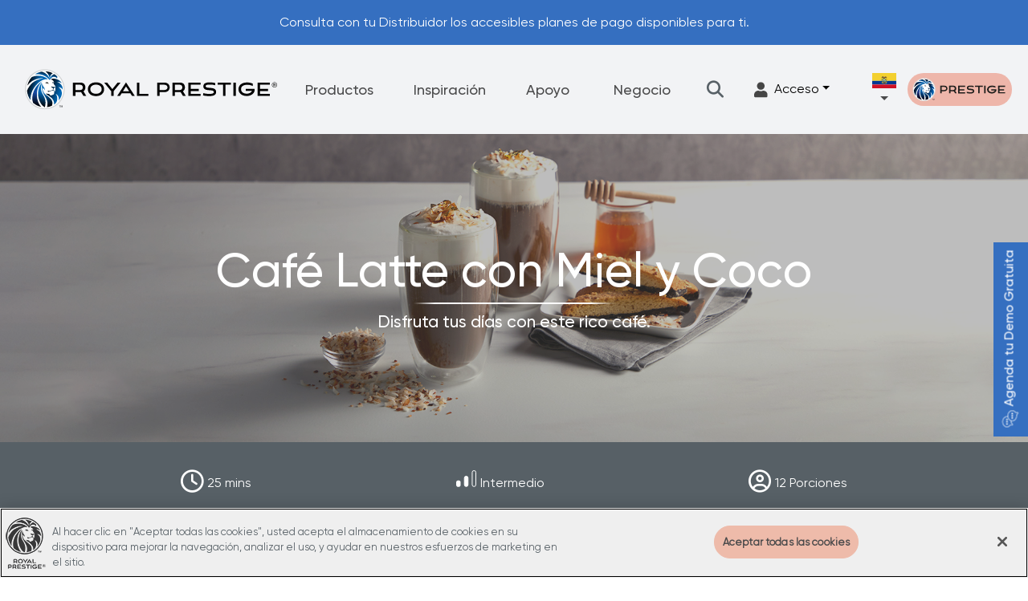

--- FILE ---
content_type: text/html; charset=utf-8
request_url: https://www.royalprestige.com/ec/inspiracion/recetas/detalle/cafe-latte-con-miel-y-coco
body_size: 22516
content:
 <!DOCTYPE html> <html lang="es" > <head> <meta charset="utf-8" /> <meta name="viewport" content="width=device-width, initial-scale=1, shrink-to-fit=no, viewport-fit=cover"> <link href="/ResourcePackages/RoyalPrestige/assets/dist/css/app.css?v=02/02/2026 6:19:34&amp;package=RoyalPrestige" rel="stylesheet" type="text/css" /> <link rel="stylesheet" href="https://cdnjs.cloudflare.com/ajax/libs/font-awesome/6.2.1/css/all.min.css" integrity="sha512-MV7K8+y+gLIBoVD59lQIYicR65iaqukzvf/nwasF0nqhPay5w/9lJmVM2hMDcnK1OnMGCdVK+iQrJ7lzPJQd1w==" crossorigin="anonymous" referrerpolicy="no-referrer" /> <link rel="apple-touch-icon" sizes="180x180" href="/apple-touch-icon.png"> <link rel="icon" type="image/png" sizes="32x32" href="/favicon-32x32.png"> <link rel="icon" type="image/png" sizes="16x16" href="/favicon-16x16.png"> <link rel="manifest" href="/site.webmanifest"> <link rel="mask-icon" href="/safari-pinned-tab.svg" color="#5bbad5"> <meta name="msapplication-TileColor" content="#da532c"> <link rel="shortcut icon" href="/favicon.ico" type="image/x-icon" /> <title>
	Caf&#233; Latte con Miel y Coco: Receta Sencilla y Deliciosa
</title> <script src="https://ajax.aspnetcdn.com/ajax/jQuery/jquery-1.8.2.min.js" type="text/javascript"></script> <script src="https://ajax.aspnetcdn.com/ajax/jquery.validate/1.8/jquery.validate.min.js" type="text/javascript"></script> <script src="/ResourcePackages/RoyalPrestige/assets/dist/js/jquery.validate.unobtrusive.min.js" type="text/javascript"></script> <script src="/Client Scripts/mvcfoolproof.unobtrusive.min.js" type="text/javascript"></script> <script type="text/javascript">
				//Custom jQuery validation unobtrusive script and adapters
				jQuery.validator.unobtrusive.adapters.add("checkboxtrue", function (options) {
					if (options.element.tagName.toUpperCase() == "INPUT" && options.element.type.toUpperCase() == "CHECKBOX") {
						options.rules["required"] = true;
						if (options.message) {
							options.messages["required"] = options.message;
						}
					}
				});

			</script> <script src="/ResourcePackages/RoyalPrestige/assets/dist/js/hero-image-resize.js" type="text/javascript"></script> <style type="text/css" media="all">.toggle-portal{
  display: block;
  position: absolute;
  overflow: auto;
}
.dropdown-item {
text-decoration: none !important;
    padding-left: 0.5rem;
    font-size: 1rem !important;
}
.dropdown-item:hover {
	background-color: #f2f3f4;
}

.dropdown-toggle {
border: none;
background: none;
}

.dropdown-menu {

background-color: #f2f3f4;
border:none;
}

@media (max-width: 991.98px) {
  .dropdown-item {
    padding-left: 0;
}
.dropdown-menu.open {
position: relative !important;
    flex-wrap: wrap;
border:none !important;
}
}

.dropdown-menu.open {
    display: block;
border: 1px solid #356fc0;
border-radius: 0;

}
/*
@media (min-width: 992px) {
    .footer__row {
        justify-content: space-between;
    }
}
*/
@media (min-width: 1200px) {
    .nav-2column>ul>li {
        flex: auto;
        max-width: 100%;
  }
}</style><style type="text/css" media="all">.modal--distributor .modal__container .distributor-img-content-wrap img
{
  max-height: initial;
  width:100%
}

.modal--distributor .modal__close{
color:#576066;
}

.modal--distributor .distributor-content-wrap h2, .modal--distributor .distributor-content-wrap .h2{
color: #576066;
}
.modal--distributor .distributor-content-wrap div{color: #576066;}</style><meta property="og:title" content="Caf&#233; Latte con Miel y Coco: Receta Sencilla y Deliciosa" /><meta property="og:description" content="Prepara un exquisito caf&#233; latte con miel y coco en pocos minutos. Esta receta &#250;nica te sorprender&#225; con su sabor irresistible y cremosidad.

" /><meta property="og:type" content="website" /><meta property="og:url" content="https://www.royalprestige.com/ec/inspiracion/recetas/detalle/cafe-latte-con-miel-y-coco" /><meta property="og:site_name" content="Royal Prestige - EC" /><style type="text/css" media="all">@media screen and (max-width: 768px) {
  .recipe-detail-new__recipe-head{
margin-top:30px
}
}
</style><meta name="Generator" content="Sitefinity 15.2.8427.0 DX" /><link rel="canonical" href="https://www.royalprestige.com/ec/inspiracion/recetas/detalle/cafe-latte-con-miel-y-coco" /><!-- Google Tag Manager -->
<script>(function(w,d,s,l,i){w[l]=w[l]||[];w[l].push({'gtm.start':
new Date().getTime(),event:'gtm.js'});var f=d.getElementsByTagName(s)[0],
j=d.createElement(s),dl=l!='dataLayer'?'&l='+l:'';j.async=true;j.src=
'https://www.googletagmanager.com/gtm.js?id='+i+dl+ '&gtm_auth=9vZB1ztfXGzDsW-qlW5F6g&gtm_preview=env-1&gtm_cookies_win=x';f.parentNode.insertBefore(j,f);
})(window,document,'script','dataLayer','GTM-WPF64LF');</script>
<!-- End Google Tag Manager --><meta name="description" content="Prepara un exquisito café latte con miel y coco en pocos minutos. Esta receta única te sorprenderá con su sabor irresistible y cremosidad.

" /></head> <body class="One-Column" data-site-id="3ecc8b5c-c4e9-4f6e-8870-3c0faeb9a7b0" data-country="ec"
	  data-current-culture="es"
	  data-language="es"><!-- Google Tag Manager (noscript) -->
<noscript><iframe src="https://www.googletagmanager.com/ns.html?id=GTM-WPF64LF&gtm_auth=9vZB1ztfXGzDsW-qlW5F6g&gtm_preview=env-1&gtm_cookies_win=x"
height="0" width="0" style="display:none;visibility:hidden"></iframe></noscript>
<!-- End Google Tag Manager (noscript) -->  
<div class="header" data-sf-element="Row">
    <div class="header__before-main">
        <div id="Header_TAF15E3E5002_Col00" class="sf_colsIn " data-sf-element="Notification" data-placeholder-label="Notification">


<div class="notification-bar swiper">
    <div class="swiper-wrapper">
        <div class="notification-bar__description swiper-slide">
            Los productos Royal Prestige&#174; solo se venden a trav&#233;s de un Distribuidor Autorizado Independiente.
        </div>
        <div class="notification-bar__description swiper-slide">
            Consulta con tu Distribuidor los accesibles planes de pago disponibles para ti.
        </div>
    </div>

</div>




        </div>
    </div>
    <div id="header__main" class="header__main">
        <div id="Header_TAF15E3E5002_Col01" class="sf_colsIn  header__logo" data-sf-element="Logo" data-placeholder-label="Logo">


<div>
			<a  href="/ec" title="Home">
					<img src="/ResourcePackages/RoyalPrestige/assets/dist/images/Logos/royalprestigelogovector.svg" alt="Home" width="338" height="58" class="mw-100 h-auto">


			</a>
</div>
</div>

        <div id="header__main-wrapper" class="header__main-wrapper">
            <nav class="header__nav-wrapper js-site-nav">
                <div id="Header_TAF15E3E5002_Col02" class="navigation-top sf_colsIn" data-sf-element="Navigation-Top" data-placeholder-label="Navigation Top">


<ul class="main-nav js-main-nav">

<li class="main-nav__item js-main-nav-item">
	<div class="main-nav__trigger-wrapper">
		<a href="/ec/productos" target="_self" tabindex="2" class="main-nav__trigger js-sub-nav-trigger">
			Productos
			<span class="main-nav__mobile-trigger js-sub-nav-mobile-trigger"></span>
		</a>
	</div>
	
	    <nav class="sub-nav js-sub-nav "> <div class="sub-nav__panel sub-nav__panel--wide"> <div class="sub-nav__top"> <div class="container sub-nav__container"> <div class="sub-nav__top-row"> 
<div class="tab-list-module js-tab-module-parent mt-3">
	<div class="tab-list-module__tab-wrap">
		<a href="#" class="tab-list-module__mobile-trigger js-tab-module-mobile-trigger"></a>
		<div id="MegaNavContent_C003_Col00" class="sf_colsIn tab-list-module__ul-wrap" data-sf-element="Tabs" data-placeholder-label="Tabs">
<ul class="tab-list-module__tabs js-tab-module-tabs">
		<li class="sf_colsIn tab-list-module__tab">
			<a href="#" data-target="MasVendidos" class="js-tab-module tab-list-module__trigger">Más Vendidos</a>
		</li>
		<li class="sf_colsIn tab-list-module__tab">
			<a href="#" data-target="Cocina" class="js-tab-module tab-list-module__trigger">Cocina</a>
		</li>
		<li class="sf_colsIn tab-list-module__tab">
			<a href="#" data-target="Cubiertos" class="js-tab-module tab-list-module__trigger">Cubiertos</a>
		</li>
		<li class="sf_colsIn tab-list-module__tab">
			<a href="#" data-target="Cuchillos" class="js-tab-module tab-list-module__trigger">Cuchillos</a>
		</li>
		<li class="sf_colsIn tab-list-module__tab">
			<a href="#" data-target="Accesorios" class="js-tab-module tab-list-module__trigger">Accesorios</a>
		</li>
</ul>
</div>
	</div>
	<div class="tab-list-module__contents section-large js-tab-module-contents">
		<div id="MegaNavContent_C003_Col01" data-sf-element="Tab 1 Content" data-placeholder-label="Tab 1 Content" class="sf_colsIn js-tab-module-content tab-list-module__tab-content-area"><div class="row" data-sf-element="Row">
    <div id="MegaNavContent_C007_Col00" class="sf_colsIn col-lg-3" data-sf-element="Column 1" data-placeholder-label="Column 1">
<div>
    <div><span class="navigation-heading">Más Vendidos</span></div>    
</div>
<div>
        <p>
            <a href="https://www.royalprestige.com/ec/productos/detalle/juego-de-ollas">
            Sistema de Cocina Royal Prestige®
            </a>
        </p>
        <p>
            <a href="https://www.royalprestige.com/ec/productos/detalle/paellera">
            Royal Prestige® 5-PLY Paelleras
            </a>
        </p>
        <p>
            <a href="https://www.royalprestige.com/ec/productos/detalle/cafetera-espresso">
            Royal Prestige® Royal Espresso
            </a>
        </p>
        <p>
            <a href="https://www.royalprestige.com/ec/productos/detalle/chocolatera">
            Royal Prestige® Chocolatera
            </a>
        </p>
        <p>
            <a href="https://www.royalprestige.com/ec/productos/detalle/perfect-pop">
            Royal Prestige® Perfect Pop
            </a>
        </p>
        <p>
            <a href="https://www.royalprestige.com/ec/productos/detalle/multipan-sarten-11-funciones">
            Royal Prestige® MultiPan
            </a>
        </p>

</div>

    </div>
     <div id="MegaNavContent_C007_Col01" class="sf_colsIn col-lg-3" data-sf-element="Column 2" data-placeholder-label="Column 2">
        <img loading="lazy" class="mw-100 h-auto" src="https://prdcuscmscdn01.azureedge.net/royalprestige/images/royalprestigecolibraries/default-library/1_royal-prestige_7-piece-classic-cooking-system_hero-image.tmb-large.jpg?sfvrsn=de7d3e36_8" title="1_Royal Prestige_7 Piece Classic Cooking System_Hero image">
 
<div>
    <div><a href="/ec/productos/detalle/juego-de-ollas">Sistema de Cocina Royal Prestige<sup>®</sup></a></div>    
</div>
    </div>
     <div id="MegaNavContent_C007_Col02" class="sf_colsIn col-lg-3" data-sf-element="Column 3" data-placeholder-label="Column 3">
        <img loading="lazy" class="mw-100 h-auto" src="https://prdcuscmscdn01.azureedge.net/royalprestige/images/royalprestigecolibraries/images/royal-espresso/6_espresso_detail-image.tmb-large.jpg?sfvrsn=cf0a18a6_8" title="6_Espresso_Detail Image">
 
<div>
    <div><div><a href="/ec/productos/detalle/cafetera-espresso">Royal Prestige<sup>®</sup> Royal Espresso</a></div></div>    
</div>
    </div>
     <div id="MegaNavContent_C007_Col03" class="sf_colsIn col-lg-3" data-sf-element="Column 4" data-placeholder-label="Column 4">
        <img loading="lazy" class="mw-100 h-auto" src="https://prdcuscmscdn01.azureedge.net/royalprestige/images/royalprestigecolibraries/images/chocolatera/1_royal-prestige-chocolatera_hero-image.tmb-large.jpg?sfvrsn=9a7d1b1c_8" title="1_Royal Prestige Chocolatera_Hero Image">
 
<div>
    <div><a href="/ec/productos/detalle/chocolatera">Royal Prestige<sup>®</sup> Chocolatera</a></div>    
</div>
    </div>
</div>
</div>
		<div id="MegaNavContent_C003_Col02" data-sf-element="Tab 2 Content" data-placeholder-label="Tab 2 Content" class="sf_colsIn js-tab-module-content tab-list-module__tab-content-area"><div class="row" data-sf-element="Row">
    <div id="MegaNavContent_C014_Col00" class="sf_colsIn col-lg-3" data-sf-element="Column 1" data-placeholder-label="Column 1">
<div>
    <div><span class="navigation-heading">COCINA</span></div>    
</div>
<div>
        <p>
            <a href="https://www.royalprestige.com/ec/productos/detalle/juego-de-ollas">
            Sistema de Cocina Royal Prestige®
            </a>
        </p>
        <p>
            <a href="https://www.royalprestige.com/ec/productos/detalle/juego-de-sartenes-deluxe-easy-release">
            Royal Prestige® Deluxe Easy Release
            </a>
        </p>

</div>

    </div>
     <div id="MegaNavContent_C014_Col01" class="sf_colsIn col-lg-3" data-sf-element="Column 2" data-placeholder-label="Column 2">
<div>
    <div><span class="navigation-heading">Ollas y Sartenes</span></div>    
</div>
<div>
        <p>
            <a href="https://www.royalprestige.com/ec/productos/detalle/nueva-olla-a-presion">
            Royal Prestige® Pressure Cooker
            </a>
        </p>
        <p>
            <a href="https://www.royalprestige.com/ec/productos/detalle/ollas-grandes">
            Ollas Grandes Royal Prestige®
            </a>
        </p>
        <p>
            <a href="https://www.royalprestige.com/ec/productos/detalle/sartenes-gourmet-acero-inoxidable">
            Sartenes Gourmet Royal Prestige® 5-PLY
            </a>
        </p>
        <p>
            <a href="https://www.royalprestige.com/ec/productos/detalle/paellera">
            Royal Prestige® 5-PLY Paelleras
            </a>
        </p>
        <p>
            <a href="https://www.royalprestige.com/ec/productos/detalle/cacerola">
            Royal Prestige® Casserole
            </a>
        </p>
        <p>
            <a href="https://www.royalprestige.com/ec/productos/detalle/pavera">
            Pavera Ovalada Royal Prestige®
            </a>
        </p>
        <p>
            <a href="https://www.royalprestige.com/ec/productos/detalle/multipan-sarten-11-funciones">
            Royal Prestige® MultiPan
            </a>
        </p>

</div>

    </div>
     <div id="MegaNavContent_C014_Col02" class="sf_colsIn col-lg-3" data-sf-element="Column 3" data-placeholder-label="Column 3">
<div>
    <div><span class="navigation-heading">CAFÉ, CHOCOLATE Y TÉ</span></div>    
</div>
<div>
        <p>
            <a href="https://www.royalprestige.com/ec/productos/detalle/barista">
            Royal Prestige® Barista
            </a>
        </p>
        <p>
            <a href="https://www.royalprestige.com/ec/productos/detalle/baristart-kit">
            Royal Prestige® BaristArt Kit
            </a>
        </p>
        <p>
            <a href="https://www.royalprestige.com/ec/productos/detalle/tetera-expertea">
            Royal Prestige® ExperTea
            </a>
        </p>
        <p>
            <a href="https://www.royalprestige.com/ec/productos/detalle/cafetera-espresso">
            Royal Prestige® Royal Espresso
            </a>
        </p>
        <p>
            <a href="https://www.royalprestige.com/ec/productos/detalle/chocolatera">
            Royal Prestige® Chocolatera
            </a>
        </p>

</div>

    </div>
     <div id="MegaNavContent_C014_Col03" class="sf_colsIn col-lg-3" data-sf-element="Column 4" data-placeholder-label="Column 4">

	<div class="meganav-image__wrap">
	    		<div class="meganav-image__image-wrap">
	        <img loading="lazy" class="meganav-image__image" src="https://prdcuscmscdn01.azureedge.net/royalprestige/images/royalprestigecolibraries/default-library/1_royal-prestige_8-piece-special-cooking-system_hero-image.tmb-large.jpg?sfvrsn=cc0a00be_9" title="1_Royal Prestige_8 Piece Special Cooking System_Hero Image" alt="">
		</div>
		<div class="meganav-image__text">
			
		</div>

	</div>

<div>
    <div><a href="/ec/productos/detalle/juego-de-ollas">Sistema de Cocina Royal Prestige<sup>®</sup></a></div>    
</div>
    </div>
</div>
</div>
		<div id="MegaNavContent_C003_Col03" data-sf-element="Tab 3 Content" data-placeholder-label="Tab 3 Content" class="sf_colsIn js-tab-module-content tab-list-module__tab-content-area"><div class="row" data-sf-element="Row">
    <div id="MegaNavContent_C073_Col00" class="sf_colsIn col-lg-4" data-sf-element="Column 1" data-placeholder-label="Column 1">
<div>
    <div><span class="navigation-heading">Cubiertos</span></div>    
</div>
<div>
        <p>
            <a href="https://www.royalprestige.com/ec/productos/detalle/juego-de-cubiertos-fiesta-de-24-piezas">
            Juego de Cubiertos Fiesta de 24 Piezas
            </a>
        </p>
        <p>
            <a href="https://www.royalprestige.com/ec/productos/detalle/juego-de-cubiertos-americana-de-24-piezas">
            Juego de Cubiertos Americana de 24 Piezas
            </a>
        </p>

</div>

    </div>
    <div id="MegaNavContent_C073_Col01" class="sf_colsIn col-lg-4" data-sf-element="Column 2" data-placeholder-label="Column 2">
<div>
    <div><span class="navigation-heading">Juegos Para Servir</span></div>    
</div>
<div>
        <p>
            <a href="https://www.royalprestige.com/ec/productos/detalle/juego-para-servir-americana-de-6-piezas">
            Juego para Servir Americana de 6 Piezas
            </a>
        </p>
        <p>
            <a href="https://www.royalprestige.com/ec/productos/detalle/juego-para-servir-deluxe-de-3-piezas">
            Juego Deluxe para Servir de 3 Piezas
            </a>
        </p>
        <p>
            <a href="https://www.royalprestige.com/ec/productos/detalle/juego-para-servir-complementario-de-3-piezas">
            Juego Complementario para Servir de 3 Piezas
            </a>
        </p>

</div>

    </div>
    <div id="MegaNavContent_C073_Col02" class="sf_colsIn col-lg-4" data-sf-element="Column 3" data-placeholder-label="Column 3">

	<div class="meganav-image__wrap">
	    		<div class="meganav-image__image-wrap">
	        <img loading="lazy" class="meganav-image__image" src="https://prdcuscmscdn01.azureedge.net/royalprestige/images/royalprestigecolibraries/images/juego-de-servir-complementario-3-piezas/4_royal-prestige-3-piece-complementary-serving-set_lifestyle-image-(1).tmb-large.jpg?sfvrsn=8fc5a35e_8" title="4_Royal Prestige 3-Piece Complementary Serving Set_Lifestyle Image (1)" alt="">
		</div>
		<div class="meganav-image__text">
			
		</div>

	</div>

<div>
    <div><a href="/ec/productos/detalle/juego-para-servir-complementario-de-3-piezas">Juego Complementario para Servir</a></div>    
</div>
    </div>
</div>
</div>
		<div id="MegaNavContent_C003_Col04" data-sf-element="Tab 4 Content" data-placeholder-label="Tab 4 Content" class="sf_colsIn js-tab-module-content tab-list-module__tab-content-area"><div class="row" data-sf-element="Row">
    <div id="MegaNavContent_C078_Col00" class="sf_colsIn col-lg-4" data-sf-element="Column 1" data-placeholder-label="Column 1">
<div>
    <div><span class="navigation-heading">Cuchillos</span></div>    
</div>
<div>
        <p>
            <a href="https://www.royalprestige.com/ec/productos/detalle/cuchillo-santoku-3.5-pulgadas">
            Cuchillo Santoku de 3.5" de Royal Prestige®
            </a>
        </p>
        <p>
            <a href="https://www.royalprestige.com/ec/productos/detalle/cuchillo-santoku-de-5-pulgadas">
            Cuchillo Santoku de 5" de Royal Prestige®
            </a>
        </p>
        <p>
            <a href="https://www.royalprestige.com/ec/productos/detalle/juego-de-5-cuchillos-de-cocina">
            Juego de 5 Cuchillos de Cocina Royal Prestige®
            </a>
        </p>
        <p>
            <a href="https://www.royalprestige.com/ec/productos/detalle/cuchillo-multiuso">
            Cuchillo Multiuso de Royal Prestige®
            </a>
        </p>
        <p>
            <a href="https://www.royalprestige.com/ec/productos/detalle/cuchillos-para-carne">
            Cuchillos para Carne Royal Prestige®
            </a>
        </p>

</div>

    </div>
    <div id="MegaNavContent_C078_Col01" class="sf_colsIn col-lg-4" data-sf-element="Column 2" data-placeholder-label="Column 2">
<div>
    <div><span class="navigation-heading">Cuchillos</span></div>    
</div>
<div>
        <p>
            <a href="https://www.royalprestige.com/ec/productos/detalle/cuchillo-pelador">
            Cuchillo para Pelar Royal Prestige®
            </a>
        </p>
        <p>
            <a href="https://www.royalprestige.com/ec/productos/detalle/hacha-de-cocina">
            Hacha de Cocina de Royal Prestige®
            </a>
        </p>
        <p>
            <a href="https://www.royalprestige.com/ec/productos/detalle/utensilios-para-rebanar-carne">
            Juego de 4 Piezas para Rebanar de Royal Prestige®
            </a>
        </p>
        <p>
            <a href="https://www.royalprestige.com/ec/productos/detalle/organizador-de-cuchillos">
            All-in-One Knife Block de Royal Prestige®
            </a>
        </p>
        <p>
            <a href="https://www.royalprestige.com/ec/productos/detalle/afilador-de-cuchillos-negro">
            Afilador de Cuchillos Precision Series III™
            </a>
        </p>

</div>

    </div>
    <div id="MegaNavContent_C078_Col02" class="sf_colsIn col-lg-4" data-sf-element="Column 3" data-placeholder-label="Column 3">

	<div class="meganav-image__wrap">
	    		<div class="meganav-image__image-wrap">
	        <img loading="lazy" class="meganav-image__image" src="https://prdcuscmscdn01.azureedge.net/royalprestige/images/default-source/product-images/all-in-one-knife-block/4_royal-prestige-all-in-one-knife-block_lifestyle-image-(1).tmb-large.webp?sfvrsn=6f2c58cd_21" title="4_Royal Prestige® All-in-One Knife Block_Lifestyle Image (1)" alt="">
		</div>
		<div class="meganav-image__text">
			
		</div>

	</div>

<div>
    <div><a href="/ec/productos/detalle/organizador-de-cuchillos">Bloque de 17 Ranuras Para Cuchillos Royal Prestige</a></div>    
</div>
    </div>
</div>
</div>
		<div id="MegaNavContent_C003_Col05" data-sf-element="Tab 5 Content" data-placeholder-label="Tab 5 Content" class="sf_colsIn js-tab-module-content tab-list-module__tab-content-area"><div class="row" data-sf-element="Row">
    <div id="MegaNavContent_C084_Col00" class="sf_colsIn col-lg-4" data-sf-element="Column 1" data-placeholder-label="Column 1">
<div>
    <div><span class="navigation-heading">Tazones Para Mezclar</span></div>    
</div>
<div>
        <p>
            <a href="https://www.royalprestige.com/ec/productos/detalle/tazon-para-mezclar-5-cuartos">
            Tazón para Mezclar de 5 Cuartos
            </a>
        </p>
        <p>
            <a href="https://www.royalprestige.com/ec/productos/detalle/tazon-para-mezclar-10-cuartos">
            Tazón para Mezclar de 10 Cuartos
            </a>
        </p>
        <p>
            <a href="https://www.royalprestige.com/ec/productos/detalle/juego-de-2-tazones-para-mezclar">
            Juego de 2 Tazones para Mezclar
            </a>
        </p>
        <p>
            <a href="https://www.royalprestige.com/ec/productos/detalle/juego-de-4-tazones-para-mezclar">
            Juego de 4 Tazones para Mezclar
            </a>
        </p>

</div>

<div>
    <div><span class="navigation-heading">Almacenamiento</span></div>    
</div>
<div>
        <p>
            <a href="https://www.royalprestige.com/ec/productos/detalle/juego-de-6-recipientes-para-almacenar">
            Juego de 6 Recipientes para Almacenar
            </a>
        </p>

</div>

    </div>
    <div id="MegaNavContent_C084_Col01" class="sf_colsIn col-lg-4" data-sf-element="Column 2" data-placeholder-label="Column 2">
<div>
    <div><span class="navigation-heading">MISCELÁNEO</span></div>    
</div>
<div>
        <p>
            <a href="https://www.royalprestige.com/ec/productos/detalle/smart-temp">
            Royal Prestige® Smart Temp
            </a>
        </p>
        <p>
            <a href="https://www.royalprestige.com/ec/productos/detalle/perfect-pop">
            Royal Prestige® Perfect Pop
            </a>
        </p>
        <p>
            <a href="https://www.royalprestige.com/ec/productos/detalle/accesorios-de-cocina">
            Accesorios de Cocina Precision Series™
            </a>
        </p>
        <p>
            <a href="https://www.royalprestige.com/ec/productos/detalle/coladores-y-vaporizadores">
            Royal Prestige® 5-PLY Colanders/Steamers
            </a>
        </p>
        <p>
            <a href="https://www.royalprestige.com/ec/productos/detalle/tablas-para-picar">
            Tablas de Bambú para Cortar
            </a>
        </p>

</div>

    </div>
    <div id="MegaNavContent_C084_Col02" class="sf_colsIn col-lg-4" data-sf-element="Column 3" data-placeholder-label="Column 3">
<div>
    <div><span class="navigation-heading">MISCELÁNEO</span></div>    
</div>
<div>
        <p>
            <a href="https://www.royalprestige.com/ec/productos/detalle/olla-para-derretir-mantequilla">
            Hervidor de Mantequilla de 0.5 Cuarto
            </a>
        </p>
        <p>
            <a href="https://www.royalprestige.com/ec/productos/detalle/hervidor-de-leche">
            Hervidor de Leche de 1 Cuarto
            </a>
        </p>
        <p>
            <a href="https://www.royalprestige.com/ec/productos/detalle/copas-para-helado">
            Juego de Copas para Helado
            </a>
        </p>
        <p>
            <a href="https://www.royalprestige.com/ec/productos/detalle/base-magnetica-para-ollas">
            Base Magnética Para Ollas
            </a>
        </p>
        <p>
            <a href="https://www.royalprestige.com/ec/productos/detalle/maquina-de-ensaladas">
            Máquina de Ensaladas Royal Prestige®
            </a>
        </p>
        <p>
            <a href="https://www.royalprestige.com/ec/productos/detalle/tablas-para-picar">
            Tablas de Bambú para Cortar
            </a>
        </p>

</div>

    </div>
</div>
</div>
		<div id="MegaNavContent_C003_Col06" data-sf-element="Tab 6 Content" data-placeholder-label="Tab 6 Content" class="sf_colsIn js-tab-module-content tab-list-module__tab-content-area"></div>
		<div id="MegaNavContent_C003_Col07" data-sf-element="Tab 7 Content" data-placeholder-label="Tab 7 Content" class="sf_colsIn js-tab-module-content tab-list-module__tab-content-area"></div>
	</div>
</div>


 </div> </div> </div> </div> </nav>
</li>
<li class="main-nav__item js-main-nav-item">
	<div class="main-nav__trigger-wrapper">
		<a href="/ec/inspiracion" target="_self" tabindex="3" class="main-nav__trigger js-sub-nav-trigger">
			Inspiraci&#243;n
			<span class="main-nav__mobile-trigger js-sub-nav-mobile-trigger"></span>
		</a>
	</div>
	
	    <nav class="sub-nav js-sub-nav "> <div class="sub-nav__panel sub-nav__panel--wide"> <div class="sub-nav__top"> <div class="container sub-nav__container"> <div class="sub-nav__top-row"> 
<div class="row" data-sf-element="Row">
    <div id="MegaNavContent_C001_Col00" class="sf_colsIn col-lg-3" data-sf-element="Column 1" data-placeholder-label="Column 1">
<div>
    <div><span class="navigation-heading">Featured</span></div>    
</div>


<div>
	<nav class="nav-vertical">
		

		<ul class="nav-vertical__list flex-column">
<li class="nav-vertical__item">
		<a class="nav-vertical__link " href="/ec/inspiracion/tu-producto-ideal" target="_self">Tu Producto Ideal</a>

</li>
<li class="nav-vertical__item">
		<a class="nav-vertical__link " href="/ec/inspiracion/recetas" target="_self">Recetas</a>

</li>
<li class="nav-vertical__item">
		<a class="nav-vertical__link " href="/ec/inspiracion/blog" target="_self">Blog</a>

</li>
<li class="nav-vertical__item">
		<a class="nav-vertical__link " href="/ec/inspiracion/revista-royal-prestige" target="_self">Revista Royal Prestige</a>

</li>
<li class="nav-vertical__item">
		<a class="nav-vertical__link " href="/ec/inspiracion/contacta-un-distribuidor" target="_self">Experiencia Royal</a>

</li>
		</ul>
	</nav>
</div>






    </div>
     <div id="MegaNavContent_C001_Col01" class="sf_colsIn col-6 col-lg-3" data-sf-element="Column 2" data-placeholder-label="Column 2">

	<div class="meganav-image__wrap">
	    		<div class="meganav-image__image-wrap">
	        <img loading="lazy" class="meganav-image__image" src="https://prdcuscmscdn01.azureedge.net/royalprestige/images/royalprestigecolibraries/news/butterfly_pea_tea_with_boba_blog_l.jpg?sfvrsn=28d35aa_1" title="butterfly_pea_tea_with_boba_blog_l" alt="">
		</div>
		<div class="meganav-image__text">
			
		</div>

	</div>

<div>
    <div><a href="/ec/inspiracion/blog">Inspírate con Nuestros Blogs</a></div>    
</div>
    </div>
     <div id="MegaNavContent_C001_Col02" class="sf_colsIn col-6 col-lg-3" data-sf-element="Column 3" data-placeholder-label="Column 3">

	<div class="meganav-image__wrap">
	    		<div class="meganav-image__image-wrap">
	        <img loading="lazy" class="meganav-image__image" src="https://prdcuscmscdn01.azureedge.net/royalprestige/images/default-source/recipes/pastelo-n-de-yuca.tmb-0.jpg?sfvrsn=82a961f0_4" title="pastelón-de-yuca" alt="">
		</div>
		<div class="meganav-image__text">
			
		</div>

	</div>

<div>
    <div><a href="/ec/inspiracion/recetas">Explora Nuestras Deliciosas Recetas</a></div>    
</div>
    </div>
     <div id="MegaNavContent_C001_Col03" class="sf_colsIn col-6 col-lg-3" data-sf-element="Column 4" data-placeholder-label="Column 4">
    </div>
</div>


 </div> </div> </div> </div> </nav>
</li>
<li class="main-nav__item js-main-nav-item">
	<div class="main-nav__trigger-wrapper">
		<a href="/ec/apoyo" target="_self" tabindex="4" class="main-nav__trigger js-sub-nav-trigger">
			Apoyo
			<span class="main-nav__mobile-trigger js-sub-nav-mobile-trigger"></span>
		</a>
	</div>
	
	    <nav class="sub-nav js-sub-nav "> <div class="sub-nav__panel sub-nav__panel--wide"> <div class="sub-nav__top"> <div class="container sub-nav__container"> <div class="sub-nav__top-row"> 
<div class="row" data-sf-element="Row">
    <div id="MegaNavContent_C005_Col00" class="sf_colsIn col-lg-12" data-sf-element="Column 1" data-placeholder-label="Column 1">
<div>
    <div><span class="navigation-heading">Apoyo</span></div>    
</div><div class="row" data-sf-element="Row">
    <div id="MegaNavContent_C011_Col00" class="sf_colsIn col-xl-3" data-sf-element="Column 1" data-placeholder-label="Column 1">


<div>
	<nav class="nav-vertical">
		

		<ul class="nav-vertical__list flex-column">
<li class="nav-vertical__item">
		<a class="nav-vertical__link " href="/ec/apoyo/quienes-somos" target="_self">Quienes Somos</a>

</li>
<li class="nav-vertical__item">
		<a class="nav-vertical__link " href="/ec/apoyo/garantia" target="_self">Garantía Royal Prestige®</a>

</li>
		</ul>
	</nav>
</div>






    </div>
     <div id="MegaNavContent_C011_Col01" class="sf_colsIn col-xl-3" data-sf-element="Column 2" data-placeholder-label="Column 2">


<div>
	<nav class="nav-vertical">
		

		<ul class="nav-vertical__list flex-column">
<li class="nav-vertical__item">
		<a class="nav-vertical__link " href="/ec/apoyo/politica-de-cancelacion-y-devolucion" target="_self">Política de Cancelación y Devolución</a>

</li>
<li class="nav-vertical__item">
		<a class="nav-vertical__link " href="/ec/apoyo/opciones-de-pago" target="_self">Opciones de Pago</a>

</li>
		</ul>
	</nav>
</div>






    </div>
     <div id="MegaNavContent_C011_Col02" class="sf_colsIn col-xl-3" data-sf-element="Column 3" data-placeholder-label="Column 3">


<div>
	<nav class="nav-vertical">
		

		<ul class="nav-vertical__list flex-column">
<li class="nav-vertical__item">
		<a class="nav-vertical__link " href="/ec/apoyo/consejos-utiles" target="_self">Consejos Útiles</a>

</li>
<li class="nav-vertical__item">
		<a class="nav-vertical__link " href="/ec/apoyo/contactanos" target="_self">Contáctanos</a>

</li>
		</ul>
	</nav>
</div>






    </div>
     <div id="MegaNavContent_C011_Col03" class="sf_colsIn col-xl-3" data-sf-element="Column 4" data-placeholder-label="Column 4">


<div>
	<nav class="nav-vertical">
		

		<ul class="nav-vertical__list flex-column">
<li class="nav-vertical__item">
		<a class="nav-vertical__link " href="/ec/apoyo/upgrade-program?product=olla-a-presion" target="_self">Programa de actualización</a>

</li>
		</ul>
	</nav>
</div>






    </div>
</div>
<div class="row" data-sf-element="Row">
    <div id="MegaNavContent_C008_Col00" class="sf_colsIn col-lg-4" data-sf-element="Column 1" data-placeholder-label="Column 1">
    </div>
    <div id="MegaNavContent_C008_Col01" class="sf_colsIn col-lg-4" data-sf-element="Column 2" data-placeholder-label="Column 2">
    </div>
    <div id="MegaNavContent_C008_Col02" class="sf_colsIn col-lg-4" data-sf-element="Column 3" data-placeholder-label="Column 3">
    </div>
</div>

    </div>
</div>


 </div> </div> </div> </div> </nav>
</li>
<li class="main-nav__item js-main-nav-item">
	<div class="main-nav__trigger-wrapper">
		<a href="/ec/negocio" target="_self" tabindex="5" class="main-nav__trigger js-sub-nav-trigger">
			Negocio
			<span class="main-nav__mobile-trigger js-sub-nav-mobile-trigger"></span>
		</a>
	</div>
	
	    <nav class="sub-nav js-sub-nav "> <div class="sub-nav__panel sub-nav__panel--wide"> <div class="sub-nav__top"> <div class="container sub-nav__container"> <div class="sub-nav__top-row"> 
<div class="row" data-sf-element="Row">
    <div id="MegaNavContent_C005_Col00" class="sf_colsIn col-lg-12" data-sf-element="Column 1" data-placeholder-label="Column 1">
<div>
    <div><span class="navigation-heading">Negocio</span></div>    
</div><div class="row" data-sf-element="Row">
    <div id="MegaNavContent_C011_Col00" class="sf_colsIn col-lg-3" data-sf-element="Column 1" data-placeholder-label="Column 1">


<div>
	<nav class="nav-vertical">
		

		<ul class="nav-vertical__list flex-column">
<li class="nav-vertical__item">
		<a class="nav-vertical__link " href="/ec/negocio/por-que-elegirnos" target="_self">Por qué elegirnos</a>

</li>
<li class="nav-vertical__item">
		<a class="nav-vertical__link " href="/ec/negocio/como-te-apoyamos" target="_self">Cómo te apoyamos</a>

</li>
<li class="nav-vertical__item">
		<a class="nav-vertical__link " href="/ec/negocio/blogs-oportunidad-royal" target="_self">Blogs - Oportunidad Royal</a>

</li>
		</ul>
	</nav>
</div>






    </div>
     <div id="MegaNavContent_C011_Col01" class="sf_colsIn col-lg-3" data-sf-element="Column 2" data-placeholder-label="Column 2">

    <a href="/ec/negocio/blogs-oportunidad-royal" title="Open image in original size" class="meganav-image__wrap">
        		<div class="meganav-image__image-wrap">
	        <img loading="lazy" class="meganav-image__image" src="https://prdcuscmscdn01.azureedge.net/royalprestige/images/default-source/news/blog-1_empresa-lider-(1rst-blog)-1458039893.webp?sfvrsn=b3d85d21_3" title="Blog 1_Empresa Lider (1rst Blog)" alt="¿Por qué Hy Cite es una empresa líder en la venta directa?">
		</div>
		<div class="meganav-image__text">
			¿Por qué Hy Cite es una empresa líder en la venta directa?
		</div>

    </a>

    </div>
     <div id="MegaNavContent_C011_Col02" class="sf_colsIn col-lg-3" data-sf-element="Column 3" data-placeholder-label="Column 3">
    </div>
     <div id="MegaNavContent_C011_Col03" class="sf_colsIn col-lg-3" data-sf-element="Column 4" data-placeholder-label="Column 4">
    </div>
</div>
<div class="row" data-sf-element="Row">
    <div id="MegaNavContent_C008_Col00" class="sf_colsIn col-lg-4" data-sf-element="Column 1" data-placeholder-label="Column 1">
    </div>
    <div id="MegaNavContent_C008_Col01" class="sf_colsIn col-lg-4" data-sf-element="Column 2" data-placeholder-label="Column 2">
    </div>
    <div id="MegaNavContent_C008_Col02" class="sf_colsIn col-lg-4" data-sf-element="Column 3" data-placeholder-label="Column 3">
    </div>
</div>

    </div>
</div>


 </div> </div> </div> </div> </nav>
</li>
</ul>




 </div>
            </nav>

            <div id="Header_TAF15E3E5002_Col03" class="searchArea sf_colsIn " data-sf-element="SearchArea" data-placeholder-label="Search Area">
<div >
    <div ><span class="fas fa-magnifying-glass js-search header__search"></span></div>    
</div>


<div class="js-search-box header__search-box">
	<div class="d-flex gap-3 my-3 search-wrapper" role="search">
		<form action="/ec/search" method="get" class="d-flex gap-3 my-3 search-wrapper">
			<input type="hidden" name="indexCatalogue" value="site-search---ec" />			
			<input type="search" name="searchQuery" title="Search input" placeholder="Buscar" class="form-control" aria-autocomplete="both" aria-describedby='SearchInfo-1' />
			<button type="submit" ><span class="fas fa-magnifying-glass"></span></button>			
		</form>
	</div>
</div></div>

            <div class="distributorArea">
                <div id="Header_TAF15E3E5002_Col04" class="distributor sf_colsIn" data-sf-element="Distributor" data-placeholder-label="Distributor">
<div >
    <div ><div class="dropdown"><button class="dropdown-toggle dropdown-onhover" id="toggle_portal"><img src="/ResourcePackages/RoyalPrestige/assets/dist/images/SVGs/admin.svg" data-sf-ec-immutable="" class="d-inline-block me-2">Acceso</button><div class="dropdown-menu dropdown-onhover" id="showhidedropdown"><a href="https://customers.hycite.com/Default.aspx" class="dropdown-item" data-sf-ec-immutable="" target="_blank">Acceso al Cliente</a><a href="https://distributors.hycite.com" class="dropdown-item" data-sf-ec-immutable="" target="_blank">Acceso Distribuidores</a>
 </div></div></div>    
</div></div>
            </div>

            <div id="Header_TAF15E3E5002_Col05" class="region-language sf_colsIn" data-sf-element="RegionLanguage" data-placeholder-label="Region and language">
<div class="flag-drop-down">


			<div class="country__toggleArea">
				<button class="country__current js-country-toggle">
					<img src="/ResourcePackages/RoyalPrestige/assets/dist/images/SVGs/ecuador-flag.svg" width="30" />
				</button>
			</div>
<div id="country__dropdown-wrapper" class="country__dropdown-wrapper">
					<a href="https://royalprestige.com/br/"><img src="/ResourcePackages/RoyalPrestige/assets/dist/images/SVGs/brazil-flag.svg" width="30" /></a>
					<a href="https://royalprestige.com/ec/"><img src="/ResourcePackages/RoyalPrestige/assets/dist/images/SVGs/ecuador-flag.svg" width="30" /></a>
					<a href="https://royalprestige.com/pe/"><img src="/ResourcePackages/RoyalPrestige/assets/dist/images/SVGs/peru-flag.svg" width="30" /></a>
					<a href="https://royalprestige.com/mx/"><img src="/ResourcePackages/RoyalPrestige/assets/dist/images/SVGs/mexico-flag.svg" width="30" /></a>
					<a href="https://royalprestige.com/co/"><img src="/ResourcePackages/RoyalPrestige/assets/dist/images/SVGs/colombia-flag.svg" width="30" /></a>
					<a href="https://royalprestige.com/ar/"><img src="/ResourcePackages/RoyalPrestige/assets/dist/images/SVGs/argentina-flag.svg" width="30" /></a>
					<a href="https://royalprestige.com/?country=us"><img src="/ResourcePackages/RoyalPrestige/assets/dist/images/SVGs/usa-flag.svg" width="30" /></a>
					<a href="https://royalprestige.com/do/"><img src="/ResourcePackages/RoyalPrestige/assets/dist/images/SVGs/dominican-republic-flag.svg" width="30" /></a>
</div>
</div>


<div class="language-links">

</div>





<div >
    <div ><div id="rp_redirect_ec" style="display: none"><a class="rp_redirect button btn btn-primary p-0" href="https://prestige.ec" data-sf-ec-immutable="" target="_blank"><img id="btn-prestige" style="max-width: 130px" src="https://prdcuscmscdn01.azureedge.net/royalprestige/images/prestigeeclibraries/navigation/prestige-logo_gradient-black-1-(1).svg?sfvrsn=2f7c638d_1" alt="Prestige.ec"></a>
</div></div>    
</div>
            </div>
        </div>

        <button class="nav-mobile js-toggle-menu">
            <div class="nav-mobile__inner">
                <span class="bar"></span>
                <span class="bar"></span>
                <span class="bar"></span>
            </div>
        </button>
    </div>
</div>

</div>


 <div class=""> 


<style media="print">
	.header, .footer {
		display: none;
	}

	.distributorContactWrapper {
		display: none;
	}

	#ot-sdk-btn {
		display: none;
	}

	.relatedPDPPrint {
		display: none;
	}
</style>

<div class="recipe-detail-new" >
	<div class="recipe-detail-new__hero full-width">
				<picture>
					<source media="(min-width: 481px)" srcset="https://prdcuscmscdn01.azureedge.net/royalprestige/images/royalprestigeeclibraries/default-library/cafe--latte-con-miel-y-coco-wide.jpg?sfvrsn=d70736ff_1">
					<img title="cafe--latte-con-miel-y-coco-wide" src="https://prdcuscmscdn01.azureedge.net/royalprestige/images/royalprestigeeclibraries/default-library/cafe--latte-con-miel-y-coco-tall.jpg?sfvrsn=55823eb2_1" alt="" class="recipe-detail-new__hero-image">
				</picture>
		<div class="recipe-detail-new__hero-content recipe-detail-new__hero-content--large">
			<h1 class="recipe-detail-new__title">Caf&#233; Latte con Miel y Coco</h1>
				<div class="recipe-detail-new__description">Disfruta tus d&#237;as con este rico caf&#233;.</div>
		</div>

	</div>
	<div class="recipe-detail-new__header-box">
			<div class="recipe-detail-new__cooking-time">
				<i class="fa-regular fa-clock recipe-detail-new__icon"></i>
				<div class="recipe-detail-new__value">25 </div>&nbsp;
				<div class="recipe-detail-new__label"> mins</div> 

			</div>
					<div class="recipe-detail-new__difficulty">
					<svg xmlns="http://www.w3.org/2000/svg" width="25" height="21" viewBox="0 0 25 21" fill="none">
						<rect y="12.7314" width="5.55556" height="8.10203" rx="2.77778" fill="#fff" />
						<rect x="10.2222" y="7.44482" width="4.55556" height="12.8892" rx="2.27778" fill="#fff" stroke="#fff" />
						<rect x="19.9443" y="0.5" width="4.55556" height="19.8338" rx="2.27778" stroke="#fff" />
					</svg>
					<div class="recipe-detail-new__label">Intermedio</div>

			</div>
					<div class="recipe-detail-new__portions">
				<i class="fa-regular fa-circle-user recipe-detail-new__icon"></i>

				
				<div class="recipe-detail-new__value">12</div>&nbsp;
				<div class="recipe-detail-new__label">Porciones</div>
			</div>
	</div>
	<section class="section-huge">
		<div class="container">
			<div class="row">
				<div class="col-12">

					<div id="recipePrintContent" class="recipe-detail-new__content-box">
						<div class="recipe-detail-new__body">
							<div class="d-flex justify-content-end" id="printRecipe">
								<span><i class="fa-solid fa-print"></i> Print Recipe</span>
							</div>

							<h2 class="recipe-detail-new__content-box-title pb-4">Caf&#233; Latte con Miel y Coco</h2>
							<div class="recipe-detail-new__inner-body justify-content-between">
								<div>
									<h4 class="recipe-detail-new__recipe-head">Ingredientes para esta receta</h4>

									<ul><li>18 cdas café molido, tostado medio</li><li>Agua para 12 tazas, marcadas</li><li>2 tazas leche entera</li><li>1 cda miel</li><li>2 cdas jarabe coco</li><li>½ taza café preparado</li><li>¼ taza leche</li></ul><ul><li><b>Adorno</b></li><li>Miel</li><li>Coco Rallado</li></ul>
								</div>
									<div>
										<h4 class="recipe-detail-new__recipe-head"> Utensilios Royal Prestige&#174;</h4>
										<ul><li>Royal Prestige<sup>®</sup>&nbsp;Barista</li><li>Royal Prestige<sup>®</sup>&nbsp;Hervidor de 1 Cuarto</li><li>Batidor de Globo</li></ul>
									</div>
							</div>
						</div>
						<hr />
						<div class="recipe-detail-new__preparation">
							<h4 class="recipe-detail-new__preparation-title">Preparaci&#243;n</h4>
							<div class="recipe-detail-new__instructions" ><ol>
    <li>Agrega el café al Royal Prestige<sup>® </sup>Barista. Añade
        agua. Tapa con el pistón levantado. Alinea el ícono de calentar con el pico servidor. Abre la válvula y calienta a fuego medio alto hasta que silbe. Retira inmediatamente del fuego.
    </li>
    <li>Deja reposar por 2 minutos. Empuja el pistón lentamente hasta llegar al fondo. Cierra la válvula. Gira al ícono de servir.
    </li>
    <li>Calienta la leche en el hervidor a fuego medio bajo por 5 minutos. Bate hasta espumar. Apaga el fuego. Agrega miel y jarabe de coco en una taza. Vierte el café y la leche. Mezcla, decora y sirve.
    </li>
</ol></div>
						</div>
					</div>
				</div>
			</div>
			<div class="row sharing__row">
				<div class="d-inline-flex align-items-center justify-content-center">
					<div class="sharing__share">&#191;Te gust&#243;? Comp&#225;rtelo.</div>
					<a href="#" class="facebook_link px-2" data-title="Caf&#233; Latte con Miel y Coco">
						<img src="/ResourcePackages/RoyalPrestige/assets/dist/images/Social/facebook.svg" data-sf-ec-immutable="">
					</a>
					<a href="#" class="twitter_link ps-2" data-title="Caf&#233; Latte con Miel y Coco">
						<img src="/ResourcePackages/RoyalPrestige/assets/dist/images/Social/X.svg" data-sf-ec-immutable="">
					</a>
				</div>
			</div>
			<div class="row whatsAppPrint">
					<div class="d-inline-flex align-items-center justify-content-center mb-2 mt-4 text-blue fw-bold">Con&#233;ctate con un distribuidor v&#237;a</div>
					<div class="w-100 text-center lead-whatsapp-btn">

						<a href="/ec/comprador-royal" class="btn btn-primary text-nowrap">
							<img src="/ResourcePackages/RoyalPrestige/assets/dist/images/SVGs/lead-form-white.svg" alt="Agenda tu Demo" class="product-detail__leadform-icon">
							Agenda tu Demo
						</a>
							<a href="https://wa.me/576017702993?text=RoyalWeb" class="btn btn-mint text-nowrap">
								<img src="/ResourcePackages/RoyalPrestige/assets/dist/images/SVGs/whatsapp.svg" alt="WhatsApp Chat" class="product-detail__whatsapp-icon">
								WhatsApp Chat
							</a>

					</div>
			</div>
		</div>
	</section>
</div>

	<div class="container relatedPDPPrint">
		<h2>Productos Utilizados en la Receta</h2>
		<div class="swiper product-carousel__swiper js-recipe-product-carousel">
			<div class="swiper-wrapper product-carousel__swiper-wrapper">
					<div class="swiper-slide product-carousel__swiper-item">
						<a href="https://www.royalprestige.com/ec/productos/productos-detalle/barista" class="product-carousel__card">
							<div class="product-carousel__image-wrap">
									<img src="https://prdcuscmscdn01.azureedge.net/royalprestige/images/default-source/product-images/royal-cafe/1_royal-prestige-barista_hero-image.jpg?sfvrsn=6adf7a46_5" alt="Royal Prestige&#174; Barista" class="product-carousel__image">
							</div>
							<div class="product-carousel__title">Royal Prestige&#174; Barista</div>
						</a>
					</div>
					<div class="swiper-slide product-carousel__swiper-item">
						<a href="https://www.royalprestige.com/ec/productos/productos-detalle/hervidor-de-leche" class="product-carousel__card">
							<div class="product-carousel__image-wrap">
									<img src="https://prdcuscmscdn01.azureedge.net/royalprestige/images/royalprestigecolibraries/images/1-quart-milk-warmer/1_5ply_milk-warmer_hero-image.jpg?sfvrsn=8512feee_1" alt="Hervidor de Leche de 1 Cuarto" class="product-carousel__image">
							</div>
							<div class="product-carousel__title">Hervidor de Leche de 1 Cuarto</div>
						</a>
					</div>
					<div class="swiper-slide product-carousel__swiper-item">
						<a href="https://www.royalprestige.com/ec/productos/productos-detalle/accesorios-de-cocina" class="product-carousel__card">
							<div class="product-carousel__image-wrap">
									<img src="https://prdcuscmscdn01.azureedge.net/royalprestige/images/default-source/product-images/kitchen-gadgets/1_royal-prestige-kitchen-gadgets_hero-image.jpg?sfvrsn=f5648ebb_4" alt="Accesorios de Cocina Precision Series™" class="product-carousel__image">
							</div>
							<div class="product-carousel__title">Accesorios de Cocina Precision Series™</div>
						</a>
					</div>
					<div class="swiper-slide product-carousel__swiper-item">
						<a href="https://www.royalprestige.com/ec/productos/productos-detalle/baristart-kit" class="product-carousel__card">
							<div class="product-carousel__image-wrap">
									<img src="https://prdcuscmscdn01.azureedge.net/royalprestige/images/default-source/product-images/baristaart-kit/1_royal-prestige-baristart-kit_hero-image-(1).jpg?sfvrsn=c333d35d_3" alt="Royal Prestige&#174; BaristArt Kit" class="product-carousel__image">
							</div>
							<div class="product-carousel__title">Royal Prestige&#174; BaristArt Kit</div>
						</a>
					</div>
			</div>
			<div class="swiper-button-prev product-carousel__swiper-prev"></div>
			<div class="swiper-button-next product-carousel__swiper-next"></div>
		</div>
	</div>


<script type="application/ld+json">

	{
	  "@context": "https://schema.org",
	  "@type": "Recipe",
	  "name": "Caf&#233; Latte con Miel y Coco",
	  "image": "https://prdcuscmscdn01.azureedge.net/royalprestige/images/royalprestigeeclibraries/default-library/cafe--latte-con-miel-y-coco-wide.jpg?sfvrsn=d70736ff_1",
	  "datePublished": "06/10/2023 15:29:04",
	  "description": "Disfruta tus d&#237;as con este rico caf&#233;.",
	  "recipeYield": "12",
	  "cookTime": "PT25M",
	  "prepTime": "PT25M",
	  "recipeIngredient": [],
	  "recipeInstructions": [
		
	  ],
	  "recipeCuisine": "",
	  "recipeCategory": "",
	  "author": {
			"@type": "Person",
		"name": "Royal Prestige Team"
	  }
	}
</script>





<div class="row" data-sf-element="Row">
    <div id="MainContent_C002_Col00" class="sf_colsIn col-lg-3" data-sf-element="Column 1" data-placeholder-label="Column 1">
    </div>
    <div id="MainContent_C002_Col01" class="sf_colsIn col-lg-6" data-sf-element="Column 2" data-placeholder-label="Column 2">
    </div>
    <div id="MainContent_C002_Col02" class="sf_colsIn col-lg-3" data-sf-element="Column 3" data-placeholder-label="Column 3">
    </div>
</div>



	<div class="distributorContactWrapper">
		<div class="distributorContactBtn accent-blue">
			<a href="" class="distributor-contact-link js-distributor-contacts">
					<span>
						<svg xmlns="http://www.w3.org/2000/svg" width="22" height="21" viewBox="0 0 22 21" fill="none">
							<path d="M21.1079 12.8592C21.1079 9.65669 18.076 7.05466 14.3485 7.05466C14.086 7.05466 13.8268 7.07106 13.5709 7.09731C13.6201 6.82169 13.6463 6.54278 13.6463 6.26388C13.6463 3.12372 10.6079 0.567627 6.87385 0.567627C3.13979 0.567627 0.10791 3.12044 0.10791 6.26388C0.10791 8.01606 1.03322 9.62716 2.65416 10.7165C2.664 11.1136 2.66729 11.9798 2.5065 12.4458C2.39494 12.764 2.46057 13.1086 2.68369 13.3678C2.8576 13.5614 3.11025 13.6729 3.36947 13.6729C3.504 13.6729 3.62869 13.6467 3.73697 13.5975C4.69182 13.1643 5.44979 12.6131 6.05025 11.9208C6.31932 11.947 6.59494 11.9634 6.87057 11.9634C7.14291 11.9634 7.41525 11.9437 7.6876 11.9175C7.62854 12.2259 7.58916 12.5409 7.58916 12.8625C7.58916 16.065 10.621 18.667 14.3485 18.667C14.6603 18.667 14.9556 18.6473 15.241 18.6145L17.0654 20.1764C17.2557 20.3404 17.4985 20.4323 17.7512 20.4323C18.0006 20.4323 18.2434 20.3437 18.4337 20.1797C18.7946 19.8745 18.9029 19.3692 18.7028 18.9262C18.4567 18.3881 18.4206 17.8861 18.5879 17.3873C20.1892 16.275 21.1079 14.6343 21.1079 12.8592ZM15.5856 17.9845C15.5232 17.9287 15.4412 17.8992 15.3592 17.8992H15.3559H15.3526L15.3099 17.9025C15.0081 17.9451 14.6865 17.9648 14.3518 17.9648C11.0082 17.9648 8.29135 15.6745 8.29135 12.8559C8.29135 10.0406 11.0115 7.747 14.3518 7.747C17.6921 7.747 20.4123 10.0373 20.4123 12.8559C20.4123 14.4309 19.569 15.8943 18.099 16.8689C18.0957 16.8722 18.0924 16.8754 18.0892 16.8787C18.0596 16.9017 18.0334 16.9279 18.0104 16.9575C18.0038 16.9673 17.9973 16.9804 17.9907 16.9936C17.9809 17.0067 17.971 17.0198 17.9645 17.0362C17.6954 17.7384 17.7315 18.4668 18.0662 19.2084C18.1384 19.3659 18.1023 19.5398 17.9842 19.6415C17.9185 19.6973 17.8365 19.7268 17.7545 19.7268C17.6692 19.7268 17.5871 19.6973 17.5248 19.6415L15.5856 17.9845ZM3.16604 12.6754C3.39572 12.0159 3.36291 10.8511 3.3465 10.5098L3.33666 10.3162L3.28416 10.3195C3.25135 10.2703 3.20869 10.2342 3.16275 10.2145C1.6665 9.25638 0.806816 7.81591 0.806816 6.2606C0.806816 3.50435 3.53025 1.25997 6.88041 1.25997C10.2306 1.25997 12.954 3.50763 12.954 6.26388C12.954 6.57888 12.9146 6.89388 12.8392 7.2056C10.4701 7.67153 8.57354 9.20716 7.87791 11.189C7.54322 11.235 7.20525 11.2612 6.87057 11.2612C6.55557 11.2612 6.24713 11.2415 5.94197 11.2022L5.9026 11.1989C5.7976 11.1989 5.69916 11.2448 5.63025 11.3268C5.079 12.0061 4.36369 12.5409 3.44166 12.9609C3.43182 12.9642 3.41213 12.9708 3.3826 12.9708C3.31369 12.9708 3.23822 12.9412 3.20213 12.9018C3.15291 12.8428 3.1365 12.7575 3.16604 12.6754Z" fill="white" />
							<path d="M4.13715 7.40566C4.68512 7.40566 5.13137 6.95941 5.13137 6.41144C5.13137 5.86347 4.6884 5.41394 4.13715 5.41394C3.5859 5.41394 3.13965 5.86019 3.13965 6.41144C3.13965 6.95941 3.5859 7.40566 4.13715 7.40566ZM6.88027 7.40566C7.42824 7.40566 7.87449 6.95941 7.87449 6.41144C7.87449 5.86347 7.43152 5.41394 6.88027 5.41394C6.3323 5.41394 5.88277 5.86019 5.88277 6.41144C5.88277 6.95941 6.3323 7.40566 6.88027 7.40566ZM9.6234 7.40566C10.1714 7.40566 10.6176 6.95941 10.6176 6.41144C10.6176 5.86347 10.1746 5.41394 9.6234 5.41394C9.07215 5.41394 8.6259 5.86019 8.6259 6.41144C8.62918 6.95941 9.07543 7.40566 9.6234 7.40566ZM11.6053 11.8649C11.0573 11.8649 10.6078 12.3078 10.6078 12.8591C10.6078 13.4071 11.054 13.8566 11.6053 13.8566C12.15 13.8566 12.5995 13.4103 12.5995 12.8591C12.5995 12.3111 12.1532 11.8649 11.6053 11.8649ZM14.3517 11.8649C13.8037 11.8649 13.3542 12.3078 13.3542 12.8591C13.3542 13.4071 13.8004 13.8566 14.3517 13.8566C14.8964 13.8566 15.3459 13.4103 15.3459 12.8591C15.3426 12.3111 14.8964 11.8649 14.3517 11.8649ZM18.0857 12.8591C18.0857 12.3111 17.6395 11.8649 17.0915 11.8649C16.5436 11.8649 16.094 12.3078 16.094 12.8591C16.094 13.4071 16.5403 13.8566 17.0915 13.8566C17.6395 13.8566 18.0857 13.4071 18.0857 12.8591Z" fill="white" />
						</svg>
					</span>
Agenda tu Demo Gratuita			</a>
		</div>
	</div>
	<div class="modal micromodal-slide modal--distributor" id="modal-distributor-links" aria-hidden="true">
		<div class="modal__overlay" tabindex="-1" data-micromodal-close>
			<div class="modal__container" role="dialog" aria-modal="true" aria-labelledby="modal-1-title">
				<header class="modal__header">
					<button class="modal__close gray-font" aria-label="Close modal" data-micromodal-close></button>
				</header>
				<main class="modal__content" id="modal-1-content">
					<div class="distributor-img-content-wrap">
							<picture>
								<source media="(min-width: 768px)"
										srcset="https://prdcuscmscdn01.azureedge.net/royalprestige/images/default-source/royal-opportunities/desktop-co-ec-y-pe.jpg?sfvrsn=94436a22_1"
										alt=""
										title="Desktop CO, EC y PE">
								<source media="(min-width: 100px)"
										srcset="https://prdcuscmscdn01.azureedge.net/royalprestige/images/default-source/royal-opportunities/mobile-co-ec-y-pe.png?sfvrsn=f8f4398d_1">
								<img src="https://prdcuscmscdn01.azureedge.net/royalprestige/images/default-source/royal-opportunities/mobile-co-ec-y-pe.png?sfvrsn=f8f4398d_1"
									 alt=""
									 title="Mobile CO, EC y PE" />
							</picture>
						<div class="distributor-content-wrap">
															<div class="gray-font"><div><div><div>&nbsp;</div></div></div></div>
						</div>
					</div>
					<div class="distributor-body-wrap">
							<span class="distributor-body-title">Disfruta de una Experiencia Royal</span>
													<div>Agenda hoy una demostración gratuita a domicilio para adquirir los productos Royal Prestige® a través de un Distribuidor. </div>
													<div class="text-center p-2 pt-4">
								<a class="btn btn-primary " id="ModalBtnLead" href="/ec/comprador-royal">
									<span class="lead-form-btn">
										<svg xmlns="http://www.w3.org/2000/svg" width="18" height="18" viewBox="0 0 18 18" fill="none">
											<path d="M10.4375 6H2.5625C2.41332 6 2.27024 5.92976 2.16475 5.80474C2.05926 5.67971 2 5.51014 2 5.33333V2.66667C2 2.48986 2.05926 2.32029 2.16475 2.19526C2.27024 2.07024 2.41332 2 2.5625 2H10.4375C10.5867 2 10.7298 2.07024 10.8352 2.19526C10.9407 2.32029 11 2.48986 11 2.66667V5.33333C11 5.51014 10.9407 5.67971 10.8352 5.80474C10.7298 5.92976 10.5867 6 10.4375 6ZM3.125 4.66667H9.875V3.29333H3.125V4.66667Z" fill="white" />
											<path d="M10.4375 7H2.5625C2.41332 7 2.27024 7.05339 2.16475 7.14843C2.05926 7.24346 2 7.37236 2 7.50676V9.49324C2 9.62764 2.05926 9.75654 2.16475 9.85157C2.27024 9.94661 2.41332 10 2.5625 10H8.9525L11 8.125V7.50676C11 7.37236 10.9407 7.24346 10.8352 7.14843C10.7298 7.05339 10.5867 7 10.4375 7ZM9.875 8.98649H3.125V7.97297H9.875V8.98649Z" fill="white" />
											<path d="M4.9075 16.7223V16.6883L5.08083 15.9007H1.08333V1.13333H11.9167V6.94167L13 5.87067V0.566667C13 0.416377 12.9429 0.272243 12.8414 0.165973C12.7398 0.0597022 12.602 0 12.4583 0H0.541667C0.398008 0 0.260233 0.0597022 0.15865 0.165973C0.0570683 0.272243 0 0.416377 0 0.566667V16.4333C0 16.5836 0.0570683 16.7278 0.15865 16.834C0.260233 16.9403 0.398008 17 0.541667 17H4.875C4.87946 16.9067 4.89032 16.814 4.9075 16.7223Z" fill="white" />
											<path d="M2 14.3266C2 14.5052 2.06114 14.6765 2.16996 14.8028C2.27878 14.9291 2.42637 15 2.58027 15H5.38878L5.56286 14.1246L5.6383 13.7542V13.7205H3.16054V12.3468H6.83946L8 11H2.58027C2.42637 11 2.27878 11.0709 2.16996 11.1972C2.06114 11.3235 2 11.4948 2 11.6734V14.3266Z" fill="white" />
											<path d="M17.7301 8.19731L15.8039 6.27051C15.7184 6.18476 15.6168 6.11673 15.505 6.07031C15.3932 6.02389 15.2733 6 15.1523 6C15.0312 6 14.9113 6.02389 14.7995 6.07031C14.6877 6.11673 14.5862 6.18476 14.5007 6.27051L6.66443 14.155L6.01855 16.9051C5.99437 17.0238 5.99382 17.146 6.01695 17.2649C6.04007 17.3837 6.08641 17.4968 6.15331 17.5977C6.22021 17.6987 6.30636 17.7854 6.40681 17.8529C6.50727 17.9205 6.62006 17.9676 6.73873 17.9914C6.79764 17.9974 6.857 17.9974 6.91592 17.9914C6.98595 18.0029 7.05737 18.0029 7.1274 17.9914L9.89953 17.3797L17.7301 9.5295C17.8156 9.44447 17.8835 9.34337 17.9298 9.232C17.9762 9.12062 18 9.00119 18 8.88056C18 8.75993 17.9762 8.64049 17.9298 8.52912C17.8835 8.41775 17.8156 8.31664 17.7301 8.23162V8.19731ZM9.31652 16.3391L7.22457 16.8022L7.73327 14.7267L13.609 8.78622L15.2209 10.3986L9.31652 16.3391ZM15.8667 9.75248L14.2549 8.14014L15.1637 7.24249L16.787 8.86626L15.8667 9.75248Z" fill="white" />
										</svg>
									</span>
									Agenda tu Demo
								</a>
							</div>
													<div class="text-center p-2">
								<a class="btn btn-mint" href="https://wa.me/576017702993?text=RoyalWeb" target="_blank">
									<span class="whatsapp-btn">
										<svg xmlns="http://www.w3.org/2000/svg" width="16" height="20" viewBox="0 0 16 16" id="whatsapp">
											<path fill="#4CAF50" d="M8.002 0h-.004C3.587 0 0 3.588 0 8a7.94 7.94 0 0 0 1.523 4.689l-.997 2.972 3.075-.983A7.93 7.93 0 0 0 8.002 16C12.413 16 16 12.411 16 8s-3.587-8-7.998-8z" />
											<path fill="#FAFAFA" d="M12.657 11.297c-.193.545-.959.997-1.57 1.129-.418.089-.964.16-2.802-.602-2.351-.974-3.865-3.363-3.983-3.518-.113-.155-.95-1.265-.95-2.413s.583-1.707.818-1.947c.193-.197.512-.287.818-.287.099 0 .188.005.268.009.235.01.353.024.508.395.193.465.663 1.613.719 1.731.057.118.114.278.034.433-.075.16-.141.231-.259.367-.118.136-.23.24-.348.386-.108.127-.23.263-.094.498.136.23.606.997 1.298 1.613.893.795 1.617 1.049 1.876 1.157.193.08.423.061.564-.089.179-.193.4-.513.625-.828.16-.226.362-.254.574-.174.216.075 1.359.64 1.594.757.235.118.39.174.447.273.056.099.056.564-.137 1.11z" />
										</svg>
									</span>WhatsApp Chat
								</a>
							</div>
					</div>
				</main>
			</div>
		</div>
	</div>





 </div> <div class=""> 
<div class=" footer" data-sf-element="Row">
    <div class="container">
        <div class="footer__row" data-sf-element="footer__row">
            <div id="Footer_TAF15E3E5035_Col00" class="sf_colsIn footer__left" data-sf-element="footer_left" data-placeholder-label="footer_left">





    <div class="nl_wrapper">
        <div>

            <div class="footer__contact">
                    <img class="footer__contact-logo" src="/ResourcePackages/RoyalPrestige/assets/dist/images/SVGs/RP_Logo_Full__gray.svg" width="320" height="50" alt="logo">

            </div>
        </div>
<form action="/ec/inspiracion/recetas/detalle/Subscribe/" class="" id="nl_submit" method="post">            <div class="mt-3">
                <p>Suscr&#237;bete y recibe las novedades m&#225;s recientes directamente en tu inbox.</p>

                                <div class="col-11 col-md-11 pb-3">
                    <span class="required">*</span>
                    <label for="Email">Email </label>
                    <input class="form-control" data-val="true" data-val-inputformat="Por favor, ingresa un correo electrónico válido" data-val-regex="Este campo debe contener una dirección de correo electrónico válida" data-val-regex-pattern="^\S+@\S+\.\S+$" data-val-required="Este campo es obligatorio " id="emailAddress" name="Email" placeholder="e.g. greg.jerry@abc.com" type="text" value="" />
                    <span class="field-validation-valid text-danger" data-valmsg-for="Email" data-valmsg-replace="true"></span>
                </div>
                <div class="row pb-3">
                    <div class="col-12">
                        <div class="form-check">
                            <input class="form-check-input" data-val="true" data-val-checkboxtrue="Marque la casilla para aceptar nuestra política de privacidad." data-val-required="The NLPrivacyPolicy field is required." id="NLPrivacyPolicy" name="NLPrivacyPolicy" type="checkbox" value="true" /><input name="NLPrivacyPolicy" type="hidden" value="false" />
                            <label class="form-check-label" for="NLPrivacyPolicy">HE LE&#205;DO Y ENTENDIDO LA</label>
                            <a href=/ec/general/politica-de-privacidad , target="_blank" class="resaltado">
                                POLITICA DE PRIVACIDADE
                            </a>
                        </div>
                        <span class="field-validation-valid text-danger" data-valmsg-for="NLPrivacyPolicy" data-valmsg-replace="true"></span>
                    </div>
                    <div class="row mb-3">
                        <div class="col-12">
                            <div id="ReCaptchContainerNewsLetter"></div>

                        </div>
                    </div>
                    <div class="cont-submit mt-2">
                        <button type="submit" class="btn btn-primary text-nowrap"> Enviar </button>
                    </div>
                </div>
            </div>
</form>    </div>
    <script type="text/javascript">
        var recpatchaLang = document.createElement('script');
        recpatchaLang.setAttribute('src', 'https://www.recaptcha.net/recaptcha/api.js?onload=renderRecaptchaNewsletter&render=explicit&hl=' + 'es');
    recpatchaLang.async = true;
    recpatchaLang.defer = true;
    document.head.appendChild(recpatchaLang);
    </script>
    <script type="text/javascript">
        if (!(/tst-cus-cms-app-v2.azurewebsites.net/.test(window.location.href))) {
            var your_site_key = "6LccFdQrAAAAAHZOL54Oqla-MKKenamUSkIdqjeh";
            var renderRecaptchaNewsletter = function () {
                grecaptcha.render('ReCaptchContainerNewsLetter', {
                    'sitekey': your_site_key,
                    theme: 'light', //light or dark
                    type: 'image',// image or audio
                    size: 'normal',//normal or compact
                    'h1': 'es'

                });
            };
        }
        setTimeout(function () {
            var captchaError = document.querySelector('#nl_submit .input-validation-error') != null ? document.querySelector('#nl_submit .input-validation-error') : false;
            var successMessage = document.querySelector('#nlValidStatus') != null ? document.querySelector('#nlValidStatus') : false;
            var errorMessage = document.querySelector('#nlInvalidStatus') != null ? document.querySelector('#nlInvalidStatus') : false;
            if (captchaError) {
                captchaError.scrollIntoViewIfNeeded();
            }
            else if (successMessage) {
                successMessage.scrollIntoViewIfNeeded();
            }
            else if (errorMessage) {
                errorMessage.scrollIntoViewIfNeeded();
            }
        }, 1100);

    </script>



            </div>
            <div id="Footer_TAF15E3E5035_Col01" class="sf_colsIn  footer__right" data-sf-element="footer_right" data-placeholder-label="footer__right">


<nav class="nav-2column">
	<ul class=" ">
	<li class="">
			<a class="" href="/ec/productos" target="_self">Productos</a>

			<ul class="">
	<li class="">
			<a class="" href="/ec/productos/mas-vendidos" target="_self">Mas Vendidos</a>

	</li>
	<li class="">
			<a class="" href="/ec/productos/cocina" target="_self">Cocina</a>

	</li>
	<li class="">
			<a class="" href="/ec/productos/cubiertos" target="_self">Cubiertos</a>

	</li>
	<li class="">
			<a class="" href="/ec/productos/accesorios" target="_self">Accesorios</a>

	</li>
	<li class="">
			<a class="" href="/ec/productos/cuchillos" target="_self">Cuchillos</a>

	</li>
			</ul>
	</li>
	<li class="">
			<a class="active" href="/ec/inspiracion" target="_self">Inspiraci&#243;n</a>

			<ul class="">
	<li class="">
			<a class="" href="/ec/inspiracion/tu-producto-ideal" target="_self">Tu Producto Ideal</a>

	</li>
	<li class="">
			<a class="active" href="/ec/inspiracion/recetas" target="_self">Recetas</a>

	</li>
	<li class="">
			<a class="" href="/ec/inspiracion/blog" target="_self">Blog</a>

	</li>
	<li class="">
			<a class="" href="/ec/inspiracion/revista-royal-prestige" target="_self">Revista Royal Prestige</a>

	</li>
	<li class="">
			<a class="" href="/ec/inspiracion/contacta-un-distribuidor" target="_self">Experiencia Royal</a>

	</li>
			</ul>
	</li>
	<li class="">
			<a class="" href="/ec/apoyo" target="_self">Apoyo</a>

			<ul class="">
	<li class="">
			<a class="" href="/ec/apoyo/garantia" target="_self">Garant&#237;a Royal Prestige&#174;</a>

	</li>
	<li class="">
			<a class="" href="/ec/apoyo/quienes-somos" target="_self">Quienes Somos</a>

	</li>
	<li class="">
			<a class="" href="/ec/apoyo/politica-de-cancelacion-y-devolucion" target="_self">Pol&#237;tica de Cancelaci&#243;n y Devoluci&#243;n</a>

	</li>
	<li class="">
			<a class="" href="/ec/apoyo/contactanos" target="_self">Cont&#225;ctanos</a>

	</li>
	<li class="">
			<a class="" href="/ec/apoyo/opciones-de-pago" target="_self">Opciones de Pago</a>

	</li>
	<li class="">
			<a class="" href="/ec/apoyo/consejos-utiles" target="_self">Consejos &#218;tiles</a>

	</li>
	<li class="">
			<a class="" href="/ec/apoyo/catalogo" target="_self">Cat&#225;logo</a>

	</li>
	<li class="">
			<a class="" href="/ec/apoyo/upgrade-program?product=olla-a-presion" target="_self">Programa de actualizaci&#243;n</a>

	</li>
			</ul>
	</li>
	<li class="">
			<a class="" href="/ec/negocio" target="_self">Negocio</a>

			<ul class="">
	<li class="">
			<a class="" href="/ec/negocio/por-que-elegirnos" target="_self">Por qu&#233; elegirnos</a>

	</li>
	<li class="">
			<a class="" href="/ec/negocio/como-te-apoyamos" target="_self">C&#243;mo te apoyamos</a>

	</li>
	<li class="">
			<a class="" href="/ec/negocio/blogs-oportunidad-royal" target="_self">Blogs - Oportunidad Royal</a>

	</li>
			</ul>
	</li>
	</ul>
</nav>






<div class="footer__siderail">
			<ul class="footer__siderail-list">
					<li class="footer__siderail-item">
						<a href="/ec/general/terminos-de-uso" class="footer__siderail-link">T&#233;rminos de Uso</a>
					</li>
					<li class="footer__siderail-item">
						<a href="/ec/general/politica-de-privacidad" class="footer__siderail-link">Pol&#237;tica de Privacidad</a>
					</li>
					<li class="footer__siderail-item">
						<a href="/ec/general/lista-de-cookies" class="footer__siderail-link">Lista de Cookies</a>
					</li>
			</ul>
</div>

                
            </div>
        </div>
        <div class="footer__row mt-5" data-sf-element="footer__row">
            <div id="Footer_TAF15E3E5035_Col02" class="sf_colsIn footer__copyright">
<div >
    <div ><div id="br-text" style="display: none">Encarregada de Dados: Natascha Klein</div></div>    
</div>
<div>
	<ul class="footer-social-icons">
				<li class="footer-social-icons__item">
					<a href="https://www.facebook.com/RoyalPrestigeEcuador/?mibextid=LQQJ4d" class="footer-social-icons__link footer-social-icons__link--facebook" target="_blank"><img src="/ResourcePackages/RoyalPrestige/assets/dist/images/SVGs/facebook.svg" height="40" alt="Facebook" class="footer-social-icons__icon" /></a>
				</li>
				<li class="footer-social-icons__item">
					<a href="https://instagram.com/royalprestigeecuador?igshid=YmMyMTA2M2Y=" class="footer-social-icons__link footer-social-icons__link--instagram" target="_blank"><img src="/ResourcePackages/RoyalPrestige/assets/dist/images/SVGs/instagram.svg" height="40" alt="Instagram" class="footer-social-icons__icon" /></a>
				</li>
				<li class="footer-social-icons__item">
					<a href="https://youtube.com/@royalprestigeecuadoroficial" class="footer-social-icons__link footer-social-icons__link--youtube" target="_blank"><img src="/ResourcePackages/RoyalPrestige/assets/dist/images/SVGs/youtube.svg" height="40" alt="YouTube" class="footer-social-icons__icon" /></a>
				</li>
	</ul>
			<div class="footer-copyright-info">Todos los derechos reservados ©2025 <a href="https://hycite.com//?country=US&language=ES" target="_blank">Hy Cite Enterprises, LLC</a></div>
</div>
</div>
            <!-- -- TODO -- Add Images   -->
            <div id="Footer_TAF15E3E5035_Col03" class="sf_colsIn footer__third-party"><div class="row" data-sf-element="Row">
    <div id="Footer_TAF15E3E5042_Col00" class="sf_colsIn col-lg-12" data-sf-element="Column 1" data-placeholder-label="Column 1">
<div>
			<div class="footer-logos">
				<img src="https://dev-cus-cms-app-v2.azurewebsites.net/ResourcePackages/RoyalPrestige/assets/dist/images/Logos/bbb-logo.png" alt="Better Buisness Bureu" data-sf-ec-immutable="">&nbsp;<img src="https://dev-cus-cms-app-v2.azurewebsites.net/ResourcePackages/RoyalPrestige/assets/dist/images/Logos/dsa-logo.png" alt="DSA" data-sf-ec-immutable="">&nbsp;<img src="https://dev-cus-cms-app-v2.azurewebsites.net/ResourcePackages/RoyalPrestige/assets/dist/images/Logos/partnership-logo.png" alt="" data-sf-ec-immutable="">&nbsp;<img src="https://dev-cus-cms-app-v2.azurewebsites.net/ResourcePackages/RoyalPrestige/assets/dist/images/Logos/buisness-logo.png" alt="" data-sf-ec-immutable="">&nbsp;&nbsp;
			</div>
</div>

    </div>
</div>
</div>
        </div>
    </div>
</div>

<!--
<a href="" class="footer__third-party-item"><img
	src="/ResourcePackages/RoyalPrestige/assets/src/project/images/Logos/bbb-logo.png"
	alt="Better Buisness Bureu"></a>
<a href="" class="footer__third-party-item"><img
	src="/ResourcePackages/RoyalPrestige/assets/src/project/images/Logos/dsa-logo.png" alt="DSA">
</a>
<a href="" class="footer__third-party-item"><img
	src="/ResourcePackages/RoyalPrestige/assets/src/project/images/Logos/partnership-logo.png"
	alt=""></a>
<a href="" class="footer__third-party-item"><img
	src="/ResourcePackages/RoyalPrestige/assets/src/project/images/Logos/buisness-logo.png"
	alt=""></a>
-->
<div id="Footer_TAF15E3E5025_Col00" class="sf_colsIn container" data-sf-element="Container" data-placeholder-label="Scripts &amp; Styles">






</div>
 </div> 

<div>
<button id="ot-sdk-btn" class="ot-sdk-show-settings" style="color: rgba(0, 0, 0, 1); background: rgba(238, 182, 170, 1); border-color: rgba(238, 182, 170, 1)">Cookie Settings</button></div>
    <script src="/ResourcePackages/RoyalPrestige/assets/dist/js/modules/notifications.js?v=02/02/2026 6:19:35&amp;package=RoyalPrestige" type="text/javascript"></script><script src="/Frontend-Assembly/Telerik.Sitefinity.Frontend.Navigation/Mvc/Scripts/LanguageSelector/language-selector.min.js?package=RoyalPrestige&amp;v=LTIxMzY5NjUyMzA%3d" type="text/javascript"></script><script src="/ResourcePackages/RoyalPrestige/assets/dist/js/modules/recipeDetail.js?v=02/02/2026 6:19:35&amp;package=RoyalPrestige" type="text/javascript"></script><script src="/ResourcePackages/RoyalPrestige/assets/dist/js/modules/recipeProductCarousel.js?v=02/02/2026 6:19:35&amp;package=RoyalPrestige" type="text/javascript"></script><script src="/ResourcePackages/RoyalPrestige/assets/dist/js/modules/distributorContacts.js?v=02/02/2026 6:19:36&amp;package=RoyalPrestige" type="text/javascript"></script><script type="text/plain" class="optanon-category-C0002-C0003" src="/ResourcePackages/RoyalPrestige/assets/dist/js/customPersonalizationTracker.js">

</script><script type="text/javascript">
if (window.location.pathname.includes('/br') || window.location.pathname.includes('/br/')) {
  const brText = document.getElementById('br-text');
  if (brText) {
    brText.style.display = 'block';
  }
}
if (window.location.pathname.includes('/ec') || window.location.pathname.includes('/ec/')) {
  const rpRedirect = document.getElementById('rp_redirect_ec');
  if (rpRedirect) {
    rpRedirect.style.display = 'block';
  }
}

</script><script type="text/javascript">
var dropdownHover = document.querySelectorAll(".dropdown-onhover");

document.getElementById("toggle_portal").addEventListener("click", function () {
	if (document.getElementById("showhidedropdown").classList.contains("open")) {
		document.getElementById("showhidedropdown").classList.remove("open");
	}
	else {
		document.getElementById("showhidedropdown").classList.add("open");
	}
});

dropdownHover.forEach((dropdownOut, index) => {
	dropdownOut.addEventListener("mouseout", function () {
		if (document.getElementById("showhidedropdown").classList.contains("open")) {
			document.getElementById("showhidedropdown").classList.remove("open");
		}
	});
});
dropdownHover.forEach((dropdownOnHover, index) => {
	dropdownOnHover.addEventListener("mouseover", function () {
		if (!document.getElementById("showhidedropdown").classList.contains("open")) {
			document.getElementById("showhidedropdown").classList.add("open");
		}
	});
});
</script><script type="text/javascript">

document.addEventListener("DOMContentLoaded", (event) => { 
var footerList = document.querySelectorAll(".nav-2column> ul>li>a");
footerList.forEach(footerList => {
  title = footerList.textContent;
  
    var innerList = footerList.closest("li");
   
  if (title.includes('FrescaFlow')) {
    innerList.style.display = 'none';
  }
  else if(title.includes('Negocio')){
innerList.style.display = 'block';
	}
  else {
    innerList.style.display = 'block';
  }
});
  
var footerFrescaSubNav = document.querySelectorAll(".nav-2column> ul>li:first-child ul li>a");
footerFrescaSubNav.forEach(footerFrescaSubNav => {
  var FrescaSubNavText = footerFrescaSubNav.textContent; 
    var innerList = footerFrescaSubNav.closest("li a");
   
  if (FrescaSubNavText.includes('FrescaFlow')) {
    innerList.style.fontSize = '1.25rem';
      innerList.style.color = '#000';
      innerList.style.fontFamily = 'gilroy-medium';
      innerList.style.paddingTop = '0.5rem';  
} 
});
var footerNegocioSubNav  = document.querySelectorAll(".nav-2column> ul>li ul li>a");
footerNegocioSubNav.forEach(footerNegocioSubNav => {
  let NegocioSubNavText = footerNegocioSubNav.textContent; 
    let innerList = footerNegocioSubNav.closest("li a");
   
  if (NegocioSubNavText.includes('Negocio')) {
    innerList.style.fontSize = '1.25rem';
      innerList.style.color = '#000';
      innerList.style.fontFamily = 'gilroy-medium';
      innerList.style.paddingTop = '0.5rem';  
}  
                            })
}); 

</script><script type="text/javascript">
$('body :not(script,sup)').contents().filter(function() {
    return this.nodeType === 3;
}).replaceWith(function() {
    return this.nodeValue.replace(/[®]/g, '<sup class="reg">$&</sup>');
});

</script> <script src="/ResourcePackages/RoyalPrestige/assets/dist/js/vendor.js?v=02/02/2026 6:19:34"></script> <script src="/ResourcePackages/RoyalPrestige/assets/dist/js/global.js?v=02/02/2026 6:19:34"></script> </body> </html>


--- FILE ---
content_type: text/css
request_url: https://www.royalprestige.com/ResourcePackages/RoyalPrestige/assets/dist/css/app.css?v=02/02/2026%206:19:34&package=RoyalPrestige
body_size: 60093
content:
/*!
 * Bootstrap v5.0.2 (https://getbootstrap.com/)
 * Copyright 2011-2021 The Bootstrap Authors
 * Copyright 2011-2021 Twitter, Inc.
 * Licensed under MIT (https://github.com/twbs/bootstrap/blob/main/LICENSE)
 */.bg-black{background-color:#000}.bg-gray-dark{background-color:#4a4a4b}.bg-gray-med{background-color:#576066}.bg-gray-light{background-color:#efefef}.bg-gray-lighter{background-color:#f2f3f4}.bg-white{background-color:#fff}.bg-red{background-color:#ba271f}.bg-primary-color-red{background-color:#b0615a}.bg-accent-blue{background-color:#356fc0}.bg-primary-color-pink{background-color:#eeb6aa}:root{--bs-blue: #0d6efd;--bs-indigo: #6610f2;--bs-purple: #6f42c1;--bs-pink: #d63384;--bs-red: #dc3545;--bs-orange: #fd7e14;--bs-yellow: #ffc107;--bs-green: #198754;--bs-teal: #20c997;--bs-cyan: #0dcaf0;--bs-white: #fff;--bs-gray: #6c757d;--bs-gray-dark: #343a40;--bs-primary: #0d6efd;--bs-black: #0d6efd;--bs-secondary: #6c757d;--bs-success: #198754;--bs-info: #0dcaf0;--bs-warning: #ffc107;--bs-danger: #dc3545;--bs-light: #f8f9fa;--bs-dark: #212529;--bs-white: #ffffff;--bs-gold: #98846d;--bs-estate: #b0615a;--bs-prestige: #356fc0;--bs-reserve: #eeb6aa;--bs-font-sans-serif: system-ui, -apple-system, "Segoe UI", Roboto, "Helvetica Neue", Arial, "Noto Sans", "Liberation Sans", sans-serif, "Apple Color Emoji", "Segoe UI Emoji", "Segoe UI Symbol", "Noto Color Emoji";--bs-font-monospace: SFMono-Regular, Menlo, Monaco, Consolas, "Liberation Mono", "Courier New", monospace;--bs-gradient: linear-gradient(180deg, rgba(255, 255, 255, 0.15), rgba(255, 255, 255, 0))}*,*::before,*::after{box-sizing:border-box}@media(prefers-reduced-motion: no-preference){:root{scroll-behavior:smooth}}body{margin:0;font-family:var(--bs-font-sans-serif);font-size:1rem;font-weight:400;line-height:1.5;color:#212529;background-color:#fff;-webkit-text-size-adjust:100%;-webkit-tap-highlight-color:rgba(0,0,0,0)}hr{margin:1rem 0;color:inherit;background-color:currentColor;border:0;opacity:.25}hr:not([size]){height:1px}h6,.h6,h5,.h5,h4,.h4,h3,.h3,h2,.h2,h1,.h1{margin-top:0;margin-bottom:.5rem;font-weight:500;line-height:1.2}h1,.h1{font-size:calc(1.53125rem + 3.375vw)}@media(min-width: 1200px){h1,.h1{font-size:4.0625rem}}h2,.h2{font-size:calc(1.425rem + 2.1vw)}@media(min-width: 1200px){h2,.h2{font-size:3rem}}h3,.h3{font-size:calc(1.2875rem + 0.45vw)}@media(min-width: 1200px){h3,.h3{font-size:1.625rem}}h4,.h4{font-size:1.125rem}h5,.h5{font-size:calc(1.25625rem + 0.075vw)}@media(min-width: 1200px){h5,.h5{font-size:1.3125rem}}h6,.h6{font-size:1.125rem}p{margin-top:0;margin-bottom:1rem}abbr[title],abbr[data-bs-original-title]{text-decoration:underline dotted;cursor:help;text-decoration-skip-ink:none}address{margin-bottom:1rem;font-style:normal;line-height:inherit}ol,ul{padding-left:2rem}ol,ul,dl{margin-top:0;margin-bottom:1rem}ol ol,ul ul,ol ul,ul ol{margin-bottom:0}dt{font-weight:700}dd{margin-bottom:.5rem;margin-left:0}blockquote{margin:0 0 1rem}b,strong{font-weight:bolder}small,.small{font-size:0.875em}mark,.mark{padding:.2em;background-color:#fcf8e3}sub,sup{position:relative;font-size:0.75em;line-height:0;vertical-align:baseline}sub{bottom:-0.25em}sup{top:-0.5em}a{color:#000;text-decoration:none}a:hover{color:#0a58ca}a:not([href]):not([class]),a:not([href]):not([class]):hover{color:inherit;text-decoration:none}pre,code,kbd,samp{font-family:var(--bs-font-monospace);font-size:1em;direction:ltr /* rtl:ignore */;unicode-bidi:bidi-override}pre{display:block;margin-top:0;margin-bottom:1rem;overflow:auto;font-size:0.875em}pre code{font-size:inherit;color:inherit;word-break:normal}code{font-size:0.875em;color:#d63384;word-wrap:break-word}a>code{color:inherit}kbd{padding:.2rem .4rem;font-size:0.875em;color:#fff;background-color:#212529;border-radius:.2rem}kbd kbd{padding:0;font-size:1em;font-weight:700}figure{margin:0 0 1rem}img,svg{vertical-align:middle}table{caption-side:bottom;border-collapse:collapse}caption{padding-top:.5rem;padding-bottom:.5rem;color:#6c757d;text-align:left}th{text-align:inherit;text-align:-webkit-match-parent}thead,tbody,tfoot,tr,td,th{border-color:inherit;border-style:solid;border-width:0}label{display:inline-block}button{border-radius:0}button:focus:not(:focus-visible){outline:0}input,button,select,optgroup,textarea{margin:0;font-family:inherit;font-size:inherit;line-height:inherit}button,select{text-transform:none}[role=button]{cursor:pointer}select{word-wrap:normal}select:disabled{opacity:1}[list]::-webkit-calendar-picker-indicator{display:none}button,[type=button],[type=reset],[type=submit]{-webkit-appearance:button}button:not(:disabled),[type=button]:not(:disabled),[type=reset]:not(:disabled),[type=submit]:not(:disabled){cursor:pointer}::-moz-focus-inner{padding:0;border-style:none}textarea{resize:vertical}fieldset{min-width:0;padding:0;margin:0;border:0}legend{float:left;width:100%;padding:0;margin-bottom:.5rem;font-size:calc(1.275rem + 0.3vw);line-height:inherit}@media(min-width: 1200px){legend{font-size:1.5rem}}legend+*{clear:left}::-webkit-datetime-edit-fields-wrapper,::-webkit-datetime-edit-text,::-webkit-datetime-edit-minute,::-webkit-datetime-edit-hour-field,::-webkit-datetime-edit-day-field,::-webkit-datetime-edit-month-field,::-webkit-datetime-edit-year-field{padding:0}::-webkit-inner-spin-button{height:auto}[type=search]{outline-offset:-2px;-webkit-appearance:textfield}::-webkit-search-decoration{-webkit-appearance:none}::-webkit-color-swatch-wrapper{padding:0}::file-selector-button{font:inherit}::-webkit-file-upload-button{font:inherit;-webkit-appearance:button}output{display:inline-block}iframe{border:0}summary{display:list-item;cursor:pointer}progress{vertical-align:baseline}[hidden]{display:none !important}.lead{font-size:1.25rem;font-weight:300}.display-1{font-size:calc(1.625rem + 4.5vw);font-weight:300;line-height:1.2}@media(min-width: 1200px){.display-1{font-size:5rem}}.display-2{font-size:calc(1.575rem + 3.9vw);font-weight:300;line-height:1.2}@media(min-width: 1200px){.display-2{font-size:4.5rem}}.display-3{font-size:calc(1.525rem + 3.3vw);font-weight:300;line-height:1.2}@media(min-width: 1200px){.display-3{font-size:4rem}}.display-4{font-size:calc(1.475rem + 2.7vw);font-weight:300;line-height:1.2}@media(min-width: 1200px){.display-4{font-size:3.5rem}}.display-5{font-size:calc(1.425rem + 2.1vw);font-weight:300;line-height:1.2}@media(min-width: 1200px){.display-5{font-size:3rem}}.display-6{font-size:calc(1.375rem + 1.5vw);font-weight:300;line-height:1.2}@media(min-width: 1200px){.display-6{font-size:2.5rem}}.list-unstyled{padding-left:0;list-style:none}.list-inline{padding-left:0;list-style:none}.list-inline-item{display:inline-block}.list-inline-item:not(:last-child){margin-right:.5rem}.initialism{font-size:0.875em;text-transform:uppercase}.blockquote{margin-bottom:1rem;font-size:1.25rem}.blockquote>:last-child{margin-bottom:0}.blockquote-footer{margin-top:-1rem;margin-bottom:1rem;font-size:0.875em;color:#6c757d}.blockquote-footer::before{content:"— "}.img-fluid{max-width:100%;height:auto}.img-thumbnail{padding:.25rem;background-color:#fff;border:1px solid #dee2e6;border-radius:.25rem;max-width:100%;height:auto}.figure{display:inline-block}.figure-img{margin-bottom:.5rem;line-height:1}.figure-caption{font-size:0.875em;color:#6c757d}.container,.container-fluid,.container-xxl,.container-xl,.container-lg,.container-md,.container-sm{width:100%;padding-right:var(--bs-gutter-x, 0.75rem);padding-left:var(--bs-gutter-x, 0.75rem);margin-right:auto;margin-left:auto}@media(min-width: 576px){.container-sm,.container{max-width:540px}}@media(min-width: 768px){.container-md,.container-sm,.container{max-width:720px}}@media(min-width: 992px){.container-lg,.container-md,.container-sm,.container{max-width:960px}}@media(min-width: 1200px){.container-xl,.container-lg,.container-md,.container-sm,.container{max-width:1140px}}@media(min-width: 1400px){.container-xxl,.container-xl,.container-lg,.container-md,.container-sm,.container{max-width:1320px}}.row{--bs-gutter-x: 1.5rem;--bs-gutter-y: 0;display:flex;flex-wrap:wrap;margin-top:calc(var(--bs-gutter-y)*-1);margin-right:calc(var(--bs-gutter-x)*-0.5);margin-left:calc(var(--bs-gutter-x)*-0.5)}.row>*{flex-shrink:0;width:100%;max-width:100%;padding-right:calc(var(--bs-gutter-x)*.5);padding-left:calc(var(--bs-gutter-x)*.5);margin-top:var(--bs-gutter-y)}.col{flex:1 0 0%}.row-cols-auto>*{flex:0 0 auto;width:auto}.row-cols-1>*{flex:0 0 auto;width:100%}.row-cols-2>*{flex:0 0 auto;width:50%}.row-cols-3>*{flex:0 0 auto;width:33.3333333333%}.row-cols-4>*{flex:0 0 auto;width:25%}.row-cols-5>*{flex:0 0 auto;width:20%}.row-cols-6>*{flex:0 0 auto;width:16.6666666667%}@media(min-width: 576px){.col-sm{flex:1 0 0%}.row-cols-sm-auto>*{flex:0 0 auto;width:auto}.row-cols-sm-1>*{flex:0 0 auto;width:100%}.row-cols-sm-2>*{flex:0 0 auto;width:50%}.row-cols-sm-3>*{flex:0 0 auto;width:33.3333333333%}.row-cols-sm-4>*{flex:0 0 auto;width:25%}.row-cols-sm-5>*{flex:0 0 auto;width:20%}.row-cols-sm-6>*{flex:0 0 auto;width:16.6666666667%}}@media(min-width: 768px){.col-md{flex:1 0 0%}.row-cols-md-auto>*{flex:0 0 auto;width:auto}.row-cols-md-1>*{flex:0 0 auto;width:100%}.row-cols-md-2>*{flex:0 0 auto;width:50%}.row-cols-md-3>*{flex:0 0 auto;width:33.3333333333%}.row-cols-md-4>*{flex:0 0 auto;width:25%}.row-cols-md-5>*{flex:0 0 auto;width:20%}.row-cols-md-6>*{flex:0 0 auto;width:16.6666666667%}}@media(min-width: 992px){.col-lg{flex:1 0 0%}.row-cols-lg-auto>*{flex:0 0 auto;width:auto}.row-cols-lg-1>*{flex:0 0 auto;width:100%}.row-cols-lg-2>*{flex:0 0 auto;width:50%}.row-cols-lg-3>*{flex:0 0 auto;width:33.3333333333%}.row-cols-lg-4>*{flex:0 0 auto;width:25%}.row-cols-lg-5>*{flex:0 0 auto;width:20%}.row-cols-lg-6>*{flex:0 0 auto;width:16.6666666667%}}@media(min-width: 1200px){.col-xl{flex:1 0 0%}.row-cols-xl-auto>*{flex:0 0 auto;width:auto}.row-cols-xl-1>*{flex:0 0 auto;width:100%}.row-cols-xl-2>*{flex:0 0 auto;width:50%}.row-cols-xl-3>*{flex:0 0 auto;width:33.3333333333%}.row-cols-xl-4>*{flex:0 0 auto;width:25%}.row-cols-xl-5>*{flex:0 0 auto;width:20%}.row-cols-xl-6>*{flex:0 0 auto;width:16.6666666667%}}@media(min-width: 1400px){.col-xxl{flex:1 0 0%}.row-cols-xxl-auto>*{flex:0 0 auto;width:auto}.row-cols-xxl-1>*{flex:0 0 auto;width:100%}.row-cols-xxl-2>*{flex:0 0 auto;width:50%}.row-cols-xxl-3>*{flex:0 0 auto;width:33.3333333333%}.row-cols-xxl-4>*{flex:0 0 auto;width:25%}.row-cols-xxl-5>*{flex:0 0 auto;width:20%}.row-cols-xxl-6>*{flex:0 0 auto;width:16.6666666667%}}@media(min-width: 1900px){.col-xxxl{flex:1 0 0%}.row-cols-xxxl-auto>*{flex:0 0 auto;width:auto}.row-cols-xxxl-1>*{flex:0 0 auto;width:100%}.row-cols-xxxl-2>*{flex:0 0 auto;width:50%}.row-cols-xxxl-3>*{flex:0 0 auto;width:33.3333333333%}.row-cols-xxxl-4>*{flex:0 0 auto;width:25%}.row-cols-xxxl-5>*{flex:0 0 auto;width:20%}.row-cols-xxxl-6>*{flex:0 0 auto;width:16.6666666667%}}.col-auto{flex:0 0 auto;width:auto}.col-1{flex:0 0 auto;width:8.33333333%}.col-2{flex:0 0 auto;width:16.66666667%}.col-3{flex:0 0 auto;width:25%}.col-4{flex:0 0 auto;width:33.33333333%}.col-5{flex:0 0 auto;width:41.66666667%}.col-6{flex:0 0 auto;width:50%}.col-7{flex:0 0 auto;width:58.33333333%}.col-8{flex:0 0 auto;width:66.66666667%}.col-9{flex:0 0 auto;width:75%}.col-10{flex:0 0 auto;width:83.33333333%}.col-11{flex:0 0 auto;width:91.66666667%}.col-12{flex:0 0 auto;width:100%}.offset-1{margin-left:8.33333333%}.offset-2{margin-left:16.66666667%}.offset-3{margin-left:25%}.offset-4{margin-left:33.33333333%}.offset-5{margin-left:41.66666667%}.offset-6{margin-left:50%}.offset-7{margin-left:58.33333333%}.offset-8{margin-left:66.66666667%}.offset-9{margin-left:75%}.offset-10{margin-left:83.33333333%}.offset-11{margin-left:91.66666667%}.g-0,.gx-0{--bs-gutter-x: 0}.g-0,.gy-0{--bs-gutter-y: 0}.g-1,.gx-1{--bs-gutter-x: 0.25rem}.g-1,.gy-1{--bs-gutter-y: 0.25rem}.g-2,.gx-2{--bs-gutter-x: 0.5rem}.g-2,.gy-2{--bs-gutter-y: 0.5rem}.g-3,.gx-3{--bs-gutter-x: 1rem}.g-3,.gy-3{--bs-gutter-y: 1rem}.g-4,.gx-4{--bs-gutter-x: 1.5rem}.g-4,.gy-4{--bs-gutter-y: 1.5rem}.g-5,.gx-5{--bs-gutter-x: 3rem}.g-5,.gy-5{--bs-gutter-y: 3rem}@media(min-width: 576px){.col-sm-auto{flex:0 0 auto;width:auto}.col-sm-1{flex:0 0 auto;width:8.33333333%}.col-sm-2{flex:0 0 auto;width:16.66666667%}.col-sm-3{flex:0 0 auto;width:25%}.col-sm-4{flex:0 0 auto;width:33.33333333%}.col-sm-5{flex:0 0 auto;width:41.66666667%}.col-sm-6{flex:0 0 auto;width:50%}.col-sm-7{flex:0 0 auto;width:58.33333333%}.col-sm-8{flex:0 0 auto;width:66.66666667%}.col-sm-9{flex:0 0 auto;width:75%}.col-sm-10{flex:0 0 auto;width:83.33333333%}.col-sm-11{flex:0 0 auto;width:91.66666667%}.col-sm-12{flex:0 0 auto;width:100%}.offset-sm-0{margin-left:0}.offset-sm-1{margin-left:8.33333333%}.offset-sm-2{margin-left:16.66666667%}.offset-sm-3{margin-left:25%}.offset-sm-4{margin-left:33.33333333%}.offset-sm-5{margin-left:41.66666667%}.offset-sm-6{margin-left:50%}.offset-sm-7{margin-left:58.33333333%}.offset-sm-8{margin-left:66.66666667%}.offset-sm-9{margin-left:75%}.offset-sm-10{margin-left:83.33333333%}.offset-sm-11{margin-left:91.66666667%}.g-sm-0,.gx-sm-0{--bs-gutter-x: 0}.g-sm-0,.gy-sm-0{--bs-gutter-y: 0}.g-sm-1,.gx-sm-1{--bs-gutter-x: 0.25rem}.g-sm-1,.gy-sm-1{--bs-gutter-y: 0.25rem}.g-sm-2,.gx-sm-2{--bs-gutter-x: 0.5rem}.g-sm-2,.gy-sm-2{--bs-gutter-y: 0.5rem}.g-sm-3,.gx-sm-3{--bs-gutter-x: 1rem}.g-sm-3,.gy-sm-3{--bs-gutter-y: 1rem}.g-sm-4,.gx-sm-4{--bs-gutter-x: 1.5rem}.g-sm-4,.gy-sm-4{--bs-gutter-y: 1.5rem}.g-sm-5,.gx-sm-5{--bs-gutter-x: 3rem}.g-sm-5,.gy-sm-5{--bs-gutter-y: 3rem}}@media(min-width: 768px){.col-md-auto{flex:0 0 auto;width:auto}.col-md-1{flex:0 0 auto;width:8.33333333%}.col-md-2{flex:0 0 auto;width:16.66666667%}.col-md-3{flex:0 0 auto;width:25%}.col-md-4{flex:0 0 auto;width:33.33333333%}.col-md-5{flex:0 0 auto;width:41.66666667%}.col-md-6{flex:0 0 auto;width:50%}.col-md-7{flex:0 0 auto;width:58.33333333%}.col-md-8{flex:0 0 auto;width:66.66666667%}.col-md-9{flex:0 0 auto;width:75%}.col-md-10{flex:0 0 auto;width:83.33333333%}.col-md-11{flex:0 0 auto;width:91.66666667%}.col-md-12{flex:0 0 auto;width:100%}.offset-md-0{margin-left:0}.offset-md-1{margin-left:8.33333333%}.offset-md-2{margin-left:16.66666667%}.offset-md-3{margin-left:25%}.offset-md-4{margin-left:33.33333333%}.offset-md-5{margin-left:41.66666667%}.offset-md-6{margin-left:50%}.offset-md-7{margin-left:58.33333333%}.offset-md-8{margin-left:66.66666667%}.offset-md-9{margin-left:75%}.offset-md-10{margin-left:83.33333333%}.offset-md-11{margin-left:91.66666667%}.g-md-0,.gx-md-0{--bs-gutter-x: 0}.g-md-0,.gy-md-0{--bs-gutter-y: 0}.g-md-1,.gx-md-1{--bs-gutter-x: 0.25rem}.g-md-1,.gy-md-1{--bs-gutter-y: 0.25rem}.g-md-2,.gx-md-2{--bs-gutter-x: 0.5rem}.g-md-2,.gy-md-2{--bs-gutter-y: 0.5rem}.g-md-3,.gx-md-3{--bs-gutter-x: 1rem}.g-md-3,.gy-md-3{--bs-gutter-y: 1rem}.g-md-4,.gx-md-4{--bs-gutter-x: 1.5rem}.g-md-4,.gy-md-4{--bs-gutter-y: 1.5rem}.g-md-5,.gx-md-5{--bs-gutter-x: 3rem}.g-md-5,.gy-md-5{--bs-gutter-y: 3rem}}@media(min-width: 992px){.col-lg-auto{flex:0 0 auto;width:auto}.col-lg-1{flex:0 0 auto;width:8.33333333%}.col-lg-2{flex:0 0 auto;width:16.66666667%}.col-lg-3{flex:0 0 auto;width:25%}.col-lg-4{flex:0 0 auto;width:33.33333333%}.col-lg-5{flex:0 0 auto;width:41.66666667%}.col-lg-6{flex:0 0 auto;width:50%}.col-lg-7{flex:0 0 auto;width:58.33333333%}.col-lg-8{flex:0 0 auto;width:66.66666667%}.col-lg-9{flex:0 0 auto;width:75%}.col-lg-10{flex:0 0 auto;width:83.33333333%}.col-lg-11{flex:0 0 auto;width:91.66666667%}.col-lg-12{flex:0 0 auto;width:100%}.offset-lg-0{margin-left:0}.offset-lg-1{margin-left:8.33333333%}.offset-lg-2{margin-left:16.66666667%}.offset-lg-3{margin-left:25%}.offset-lg-4{margin-left:33.33333333%}.offset-lg-5{margin-left:41.66666667%}.offset-lg-6{margin-left:50%}.offset-lg-7{margin-left:58.33333333%}.offset-lg-8{margin-left:66.66666667%}.offset-lg-9{margin-left:75%}.offset-lg-10{margin-left:83.33333333%}.offset-lg-11{margin-left:91.66666667%}.g-lg-0,.gx-lg-0{--bs-gutter-x: 0}.g-lg-0,.gy-lg-0{--bs-gutter-y: 0}.g-lg-1,.gx-lg-1{--bs-gutter-x: 0.25rem}.g-lg-1,.gy-lg-1{--bs-gutter-y: 0.25rem}.g-lg-2,.gx-lg-2{--bs-gutter-x: 0.5rem}.g-lg-2,.gy-lg-2{--bs-gutter-y: 0.5rem}.g-lg-3,.gx-lg-3{--bs-gutter-x: 1rem}.g-lg-3,.gy-lg-3{--bs-gutter-y: 1rem}.g-lg-4,.gx-lg-4{--bs-gutter-x: 1.5rem}.g-lg-4,.gy-lg-4{--bs-gutter-y: 1.5rem}.g-lg-5,.gx-lg-5{--bs-gutter-x: 3rem}.g-lg-5,.gy-lg-5{--bs-gutter-y: 3rem}}@media(min-width: 1200px){.col-xl-auto{flex:0 0 auto;width:auto}.col-xl-1{flex:0 0 auto;width:8.33333333%}.col-xl-2{flex:0 0 auto;width:16.66666667%}.col-xl-3{flex:0 0 auto;width:25%}.col-xl-4{flex:0 0 auto;width:33.33333333%}.col-xl-5{flex:0 0 auto;width:41.66666667%}.col-xl-6{flex:0 0 auto;width:50%}.col-xl-7{flex:0 0 auto;width:58.33333333%}.col-xl-8{flex:0 0 auto;width:66.66666667%}.col-xl-9{flex:0 0 auto;width:75%}.col-xl-10{flex:0 0 auto;width:83.33333333%}.col-xl-11{flex:0 0 auto;width:91.66666667%}.col-xl-12{flex:0 0 auto;width:100%}.offset-xl-0{margin-left:0}.offset-xl-1{margin-left:8.33333333%}.offset-xl-2{margin-left:16.66666667%}.offset-xl-3{margin-left:25%}.offset-xl-4{margin-left:33.33333333%}.offset-xl-5{margin-left:41.66666667%}.offset-xl-6{margin-left:50%}.offset-xl-7{margin-left:58.33333333%}.offset-xl-8{margin-left:66.66666667%}.offset-xl-9{margin-left:75%}.offset-xl-10{margin-left:83.33333333%}.offset-xl-11{margin-left:91.66666667%}.g-xl-0,.gx-xl-0{--bs-gutter-x: 0}.g-xl-0,.gy-xl-0{--bs-gutter-y: 0}.g-xl-1,.gx-xl-1{--bs-gutter-x: 0.25rem}.g-xl-1,.gy-xl-1{--bs-gutter-y: 0.25rem}.g-xl-2,.gx-xl-2{--bs-gutter-x: 0.5rem}.g-xl-2,.gy-xl-2{--bs-gutter-y: 0.5rem}.g-xl-3,.gx-xl-3{--bs-gutter-x: 1rem}.g-xl-3,.gy-xl-3{--bs-gutter-y: 1rem}.g-xl-4,.gx-xl-4{--bs-gutter-x: 1.5rem}.g-xl-4,.gy-xl-4{--bs-gutter-y: 1.5rem}.g-xl-5,.gx-xl-5{--bs-gutter-x: 3rem}.g-xl-5,.gy-xl-5{--bs-gutter-y: 3rem}}@media(min-width: 1400px){.col-xxl-auto{flex:0 0 auto;width:auto}.col-xxl-1{flex:0 0 auto;width:8.33333333%}.col-xxl-2{flex:0 0 auto;width:16.66666667%}.col-xxl-3{flex:0 0 auto;width:25%}.col-xxl-4{flex:0 0 auto;width:33.33333333%}.col-xxl-5{flex:0 0 auto;width:41.66666667%}.col-xxl-6{flex:0 0 auto;width:50%}.col-xxl-7{flex:0 0 auto;width:58.33333333%}.col-xxl-8{flex:0 0 auto;width:66.66666667%}.col-xxl-9{flex:0 0 auto;width:75%}.col-xxl-10{flex:0 0 auto;width:83.33333333%}.col-xxl-11{flex:0 0 auto;width:91.66666667%}.col-xxl-12{flex:0 0 auto;width:100%}.offset-xxl-0{margin-left:0}.offset-xxl-1{margin-left:8.33333333%}.offset-xxl-2{margin-left:16.66666667%}.offset-xxl-3{margin-left:25%}.offset-xxl-4{margin-left:33.33333333%}.offset-xxl-5{margin-left:41.66666667%}.offset-xxl-6{margin-left:50%}.offset-xxl-7{margin-left:58.33333333%}.offset-xxl-8{margin-left:66.66666667%}.offset-xxl-9{margin-left:75%}.offset-xxl-10{margin-left:83.33333333%}.offset-xxl-11{margin-left:91.66666667%}.g-xxl-0,.gx-xxl-0{--bs-gutter-x: 0}.g-xxl-0,.gy-xxl-0{--bs-gutter-y: 0}.g-xxl-1,.gx-xxl-1{--bs-gutter-x: 0.25rem}.g-xxl-1,.gy-xxl-1{--bs-gutter-y: 0.25rem}.g-xxl-2,.gx-xxl-2{--bs-gutter-x: 0.5rem}.g-xxl-2,.gy-xxl-2{--bs-gutter-y: 0.5rem}.g-xxl-3,.gx-xxl-3{--bs-gutter-x: 1rem}.g-xxl-3,.gy-xxl-3{--bs-gutter-y: 1rem}.g-xxl-4,.gx-xxl-4{--bs-gutter-x: 1.5rem}.g-xxl-4,.gy-xxl-4{--bs-gutter-y: 1.5rem}.g-xxl-5,.gx-xxl-5{--bs-gutter-x: 3rem}.g-xxl-5,.gy-xxl-5{--bs-gutter-y: 3rem}}@media(min-width: 1900px){.col-xxxl-auto{flex:0 0 auto;width:auto}.col-xxxl-1{flex:0 0 auto;width:8.33333333%}.col-xxxl-2{flex:0 0 auto;width:16.66666667%}.col-xxxl-3{flex:0 0 auto;width:25%}.col-xxxl-4{flex:0 0 auto;width:33.33333333%}.col-xxxl-5{flex:0 0 auto;width:41.66666667%}.col-xxxl-6{flex:0 0 auto;width:50%}.col-xxxl-7{flex:0 0 auto;width:58.33333333%}.col-xxxl-8{flex:0 0 auto;width:66.66666667%}.col-xxxl-9{flex:0 0 auto;width:75%}.col-xxxl-10{flex:0 0 auto;width:83.33333333%}.col-xxxl-11{flex:0 0 auto;width:91.66666667%}.col-xxxl-12{flex:0 0 auto;width:100%}.offset-xxxl-0{margin-left:0}.offset-xxxl-1{margin-left:8.33333333%}.offset-xxxl-2{margin-left:16.66666667%}.offset-xxxl-3{margin-left:25%}.offset-xxxl-4{margin-left:33.33333333%}.offset-xxxl-5{margin-left:41.66666667%}.offset-xxxl-6{margin-left:50%}.offset-xxxl-7{margin-left:58.33333333%}.offset-xxxl-8{margin-left:66.66666667%}.offset-xxxl-9{margin-left:75%}.offset-xxxl-10{margin-left:83.33333333%}.offset-xxxl-11{margin-left:91.66666667%}.g-xxxl-0,.gx-xxxl-0{--bs-gutter-x: 0}.g-xxxl-0,.gy-xxxl-0{--bs-gutter-y: 0}.g-xxxl-1,.gx-xxxl-1{--bs-gutter-x: 0.25rem}.g-xxxl-1,.gy-xxxl-1{--bs-gutter-y: 0.25rem}.g-xxxl-2,.gx-xxxl-2{--bs-gutter-x: 0.5rem}.g-xxxl-2,.gy-xxxl-2{--bs-gutter-y: 0.5rem}.g-xxxl-3,.gx-xxxl-3{--bs-gutter-x: 1rem}.g-xxxl-3,.gy-xxxl-3{--bs-gutter-y: 1rem}.g-xxxl-4,.gx-xxxl-4{--bs-gutter-x: 1.5rem}.g-xxxl-4,.gy-xxxl-4{--bs-gutter-y: 1.5rem}.g-xxxl-5,.gx-xxxl-5{--bs-gutter-x: 3rem}.g-xxxl-5,.gy-xxxl-5{--bs-gutter-y: 3rem}}.table{--bs-table-bg: transparent;--bs-table-accent-bg: transparent;--bs-table-striped-color: #212529;--bs-table-striped-bg: rgba(0, 0, 0, 0.05);--bs-table-active-color: #212529;--bs-table-active-bg: rgba(0, 0, 0, 0.1);--bs-table-hover-color: #212529;--bs-table-hover-bg: rgba(0, 0, 0, 0.075);width:100%;margin-bottom:1rem;color:#212529;vertical-align:top;border-color:#dee2e6}.table>:not(caption)>*>*{padding:.5rem .5rem;background-color:var(--bs-table-bg);border-bottom-width:1px;box-shadow:inset 0 0 0 9999px var(--bs-table-accent-bg)}.table>tbody{vertical-align:inherit}.table>thead{vertical-align:bottom}.table>:not(:last-child)>:last-child>*{border-bottom-color:currentColor}.caption-top{caption-side:top}.table-sm>:not(caption)>*>*{padding:.25rem .25rem}.table-bordered>:not(caption)>*{border-width:1px 0}.table-bordered>:not(caption)>*>*{border-width:0 1px}.table-borderless>:not(caption)>*>*{border-bottom-width:0}.table-striped>tbody>tr:nth-of-type(odd){--bs-table-accent-bg: var(--bs-table-striped-bg);color:var(--bs-table-striped-color)}.table-active{--bs-table-accent-bg: var(--bs-table-active-bg);color:var(--bs-table-active-color)}.table-hover>tbody>tr:hover{--bs-table-accent-bg: var(--bs-table-hover-bg);color:var(--bs-table-hover-color)}.table-primary{--bs-table-bg: #cfe2ff;--bs-table-striped-bg: #c5d7f2;--bs-table-striped-color: #000;--bs-table-active-bg: #bacbe6;--bs-table-active-color: #000;--bs-table-hover-bg: #bfd1ec;--bs-table-hover-color: #000;color:#000;border-color:#bacbe6}.table-secondary{--bs-table-bg: #e2e3e5;--bs-table-striped-bg: #d7d8da;--bs-table-striped-color: #000;--bs-table-active-bg: #cbccce;--bs-table-active-color: #000;--bs-table-hover-bg: #d1d2d4;--bs-table-hover-color: #000;color:#000;border-color:#cbccce}.table-success{--bs-table-bg: #d1e7dd;--bs-table-striped-bg: #c7dbd2;--bs-table-striped-color: #000;--bs-table-active-bg: #bcd0c7;--bs-table-active-color: #000;--bs-table-hover-bg: #c1d6cc;--bs-table-hover-color: #000;color:#000;border-color:#bcd0c7}.table-info{--bs-table-bg: #cff4fc;--bs-table-striped-bg: #c5e8ef;--bs-table-striped-color: #000;--bs-table-active-bg: #badce3;--bs-table-active-color: #000;--bs-table-hover-bg: #bfe2e9;--bs-table-hover-color: #000;color:#000;border-color:#badce3}.table-warning{--bs-table-bg: #fff3cd;--bs-table-striped-bg: #f2e7c3;--bs-table-striped-color: #000;--bs-table-active-bg: #e6dbb9;--bs-table-active-color: #000;--bs-table-hover-bg: #ece1be;--bs-table-hover-color: #000;color:#000;border-color:#e6dbb9}.table-danger{--bs-table-bg: #f8d7da;--bs-table-striped-bg: #eccccf;--bs-table-striped-color: #000;--bs-table-active-bg: #dfc2c4;--bs-table-active-color: #000;--bs-table-hover-bg: #e5c7ca;--bs-table-hover-color: #000;color:#000;border-color:#dfc2c4}.table-light{--bs-table-bg: #f8f9fa;--bs-table-striped-bg: #ecedee;--bs-table-striped-color: #000;--bs-table-active-bg: #dfe0e1;--bs-table-active-color: #000;--bs-table-hover-bg: #e5e6e7;--bs-table-hover-color: #000;color:#000;border-color:#dfe0e1}.table-dark{--bs-table-bg: #212529;--bs-table-striped-bg: #2c3034;--bs-table-striped-color: #fff;--bs-table-active-bg: #373b3e;--bs-table-active-color: #fff;--bs-table-hover-bg: #323539;--bs-table-hover-color: #fff;color:#fff;border-color:#373b3e}.table-responsive{overflow-x:auto;-webkit-overflow-scrolling:touch}@media(max-width: 575.98px){.table-responsive-sm{overflow-x:auto;-webkit-overflow-scrolling:touch}}@media(max-width: 767.98px){.table-responsive-md{overflow-x:auto;-webkit-overflow-scrolling:touch}}@media(max-width: 991.98px){.table-responsive-lg{overflow-x:auto;-webkit-overflow-scrolling:touch}}@media(max-width: 1199.98px){.table-responsive-xl{overflow-x:auto;-webkit-overflow-scrolling:touch}}@media(max-width: 1399.98px){.table-responsive-xxl{overflow-x:auto;-webkit-overflow-scrolling:touch}}@media(max-width: 1899.98px){.table-responsive-xxxl{overflow-x:auto;-webkit-overflow-scrolling:touch}}.form-label{margin-bottom:.5rem}.col-form-label{padding-top:calc(0.375rem + 1px);padding-bottom:calc(0.375rem + 1px);margin-bottom:0;font-size:inherit;line-height:1.5}.col-form-label-lg{padding-top:calc(0.5rem + 1px);padding-bottom:calc(0.5rem + 1px);font-size:1.25rem}.col-form-label-sm{padding-top:calc(0.25rem + 1px);padding-bottom:calc(0.25rem + 1px);font-size:0.875rem}.form-text{margin-top:.25rem;font-size:0.875em;color:#6c757d}.form-control{display:block;width:100%;padding:.375rem .75rem;font-size:1rem;font-weight:400;line-height:1.5;color:#212529;background-color:#fff;background-clip:padding-box;border:1px solid #ced4da;appearance:none;border-radius:.25rem;transition:border-color .15s ease-in-out,box-shadow .15s ease-in-out}@media(prefers-reduced-motion: reduce){.form-control{transition:none}}.form-control[type=file]{overflow:hidden}.form-control[type=file]:not(:disabled):not([readonly]){cursor:pointer}.form-control:focus{color:#212529;background-color:#fff;border-color:#86b7fe;outline:0;box-shadow:0 0 0 .25rem rgba(13,110,253,.25)}.form-control::-webkit-date-and-time-value{height:1.5em}.form-control::placeholder{color:#6c757d;opacity:1}.form-control:disabled,.form-control[readonly]{background-color:#e9ecef;opacity:1}.form-control::file-selector-button{padding:.375rem .75rem;margin:-0.375rem -0.75rem;margin-inline-end:.75rem;color:#212529;background-color:#e9ecef;pointer-events:none;border-color:inherit;border-style:solid;border-width:0;border-inline-end-width:1px;border-radius:0;transition:color .15s ease-in-out,background-color .15s ease-in-out,border-color .15s ease-in-out,box-shadow .15s ease-in-out}@media(prefers-reduced-motion: reduce){.form-control::file-selector-button{transition:none}}.form-control:hover:not(:disabled):not([readonly])::file-selector-button{background-color:#dde0e3}.form-control::-webkit-file-upload-button{padding:.375rem .75rem;margin:-0.375rem -0.75rem;margin-inline-end:.75rem;color:#212529;background-color:#e9ecef;pointer-events:none;border-color:inherit;border-style:solid;border-width:0;border-inline-end-width:1px;border-radius:0;transition:color .15s ease-in-out,background-color .15s ease-in-out,border-color .15s ease-in-out,box-shadow .15s ease-in-out}@media(prefers-reduced-motion: reduce){.form-control::-webkit-file-upload-button{transition:none}}.form-control:hover:not(:disabled):not([readonly])::-webkit-file-upload-button{background-color:#dde0e3}.form-control-plaintext{display:block;width:100%;padding:.375rem 0;margin-bottom:0;line-height:1.5;color:#212529;background-color:rgba(0,0,0,0);border:solid rgba(0,0,0,0);border-width:1px 0}.form-control-plaintext.form-control-sm,.form-control-plaintext.form-control-lg{padding-right:0;padding-left:0}.form-control-sm{min-height:calc(1.5em + (0.5rem + 2px));padding:.25rem .5rem;font-size:0.875rem;border-radius:.2rem}.form-control-sm::file-selector-button{padding:.25rem .5rem;margin:-0.25rem -0.5rem;margin-inline-end:.5rem}.form-control-sm::-webkit-file-upload-button{padding:.25rem .5rem;margin:-0.25rem -0.5rem;margin-inline-end:.5rem}.form-control-lg{min-height:calc(1.5em + (1rem + 2px));padding:.5rem 1rem;font-size:1.25rem;border-radius:.3rem}.form-control-lg::file-selector-button{padding:.5rem 1rem;margin:-0.5rem -1rem;margin-inline-end:1rem}.form-control-lg::-webkit-file-upload-button{padding:.5rem 1rem;margin:-0.5rem -1rem;margin-inline-end:1rem}textarea.form-control{min-height:calc(1.5em + (0.75rem + 2px))}textarea.form-control-sm{min-height:calc(1.5em + (0.5rem + 2px))}textarea.form-control-lg{min-height:calc(1.5em + (1rem + 2px))}.form-control-color{max-width:3rem;height:auto;padding:.375rem}.form-control-color:not(:disabled):not([readonly]){cursor:pointer}.form-control-color::-moz-color-swatch{height:1.5em;border-radius:.25rem}.form-control-color::-webkit-color-swatch{height:1.5em;border-radius:.25rem}.form-select{display:block;width:100%;padding:.375rem 2.25rem .375rem .75rem;-moz-padding-start:calc(0.75rem - 3px);font-size:1rem;font-weight:400;line-height:1.5;color:#212529;background-color:#fff;background-image:url("data:image/svg+xml,%3csvg xmlns='http://www.w3.org/2000/svg' viewBox='0 0 16 16'%3e%3cpath fill='none' stroke='%23343a40' stroke-linecap='round' stroke-linejoin='round' stroke-width='2' d='M2 5l6 6 6-6'/%3e%3c/svg%3e");background-repeat:no-repeat;background-position:right .75rem center;background-size:16px 12px;border:1px solid #ced4da;border-radius:.25rem;transition:border-color .15s ease-in-out,box-shadow .15s ease-in-out;appearance:none}@media(prefers-reduced-motion: reduce){.form-select{transition:none}}.form-select:focus{border-color:#86b7fe;outline:0;box-shadow:0 0 0 .25rem rgba(13,110,253,.25)}.form-select[multiple],.form-select[size]:not([size="1"]){padding-right:.75rem;background-image:none}.form-select:disabled{background-color:#e9ecef}.form-select:-moz-focusring{color:rgba(0,0,0,0);text-shadow:0 0 0 #212529}.form-select-sm{padding-top:.25rem;padding-bottom:.25rem;padding-left:.5rem;font-size:0.875rem}.form-select-lg{padding-top:.5rem;padding-bottom:.5rem;padding-left:1rem;font-size:1.25rem}.form-check{display:block;min-height:1.5rem;padding-left:1.5em;margin-bottom:.125rem}.form-check .form-check-input{float:left;margin-left:-1.5em}.form-check-input{width:1em;height:1em;margin-top:.25em;vertical-align:top;background-color:#fff;background-repeat:no-repeat;background-position:center;background-size:contain;border:1px solid rgba(0,0,0,.25);appearance:none;color-adjust:exact}.form-check-input[type=checkbox]{border-radius:.25em}.form-check-input[type=radio]{border-radius:50%}.form-check-input:active{filter:brightness(90%)}.form-check-input:focus{border-color:#86b7fe;outline:0;box-shadow:0 0 0 .25rem rgba(13,110,253,.25)}.form-check-input:checked{background-color:#0d6efd;border-color:#0d6efd}.form-check-input:checked[type=checkbox]{background-image:url("data:image/svg+xml,%3csvg xmlns='http://www.w3.org/2000/svg' viewBox='0 0 20 20'%3e%3cpath fill='none' stroke='%23fff' stroke-linecap='round' stroke-linejoin='round' stroke-width='3' d='M6 10l3 3l6-6'/%3e%3c/svg%3e")}.form-check-input:checked[type=radio]{background-image:url("data:image/svg+xml,%3csvg xmlns='http://www.w3.org/2000/svg' viewBox='-4 -4 8 8'%3e%3ccircle r='2' fill='%23fff'/%3e%3c/svg%3e")}.form-check-input[type=checkbox]:indeterminate{background-color:#0d6efd;border-color:#0d6efd;background-image:url("data:image/svg+xml,%3csvg xmlns='http://www.w3.org/2000/svg' viewBox='0 0 20 20'%3e%3cpath fill='none' stroke='%23fff' stroke-linecap='round' stroke-linejoin='round' stroke-width='3' d='M6 10h8'/%3e%3c/svg%3e")}.form-check-input:disabled{pointer-events:none;filter:none;opacity:.5}.form-check-input[disabled]~.form-check-label,.form-check-input:disabled~.form-check-label{opacity:.5}.form-switch{padding-left:2.5em}.form-switch .form-check-input{width:2em;margin-left:-2.5em;background-image:url("data:image/svg+xml,%3csvg xmlns='http://www.w3.org/2000/svg' viewBox='-4 -4 8 8'%3e%3ccircle r='3' fill='rgba%280, 0, 0, 0.25%29'/%3e%3c/svg%3e");background-position:left center;border-radius:2em;transition:background-position .15s ease-in-out}@media(prefers-reduced-motion: reduce){.form-switch .form-check-input{transition:none}}.form-switch .form-check-input:focus{background-image:url("data:image/svg+xml,%3csvg xmlns='http://www.w3.org/2000/svg' viewBox='-4 -4 8 8'%3e%3ccircle r='3' fill='%2386b7fe'/%3e%3c/svg%3e")}.form-switch .form-check-input:checked{background-position:right center;background-image:url("data:image/svg+xml,%3csvg xmlns='http://www.w3.org/2000/svg' viewBox='-4 -4 8 8'%3e%3ccircle r='3' fill='%23fff'/%3e%3c/svg%3e")}.form-check-inline{display:inline-block;margin-right:1rem}.btn-check{position:absolute;clip:rect(0, 0, 0, 0);pointer-events:none}.btn-check[disabled]+.btn,.btn-check:disabled+.btn{pointer-events:none;filter:none;opacity:.65}.form-range{width:100%;height:1.5rem;padding:0;background-color:rgba(0,0,0,0);appearance:none}.form-range:focus{outline:0}.form-range:focus::-webkit-slider-thumb{box-shadow:0 0 0 1px #fff,0 0 0 .25rem rgba(13,110,253,.25)}.form-range:focus::-moz-range-thumb{box-shadow:0 0 0 1px #fff,0 0 0 .25rem rgba(13,110,253,.25)}.form-range::-moz-focus-outer{border:0}.form-range::-webkit-slider-thumb{width:1rem;height:1rem;margin-top:-0.25rem;background-color:#0d6efd;border:0;border-radius:1rem;transition:background-color .15s ease-in-out,border-color .15s ease-in-out,box-shadow .15s ease-in-out;appearance:none}@media(prefers-reduced-motion: reduce){.form-range::-webkit-slider-thumb{transition:none}}.form-range::-webkit-slider-thumb:active{background-color:#b6d4fe}.form-range::-webkit-slider-runnable-track{width:100%;height:.5rem;color:rgba(0,0,0,0);cursor:pointer;background-color:#dee2e6;border-color:rgba(0,0,0,0);border-radius:1rem}.form-range::-moz-range-thumb{width:1rem;height:1rem;background-color:#0d6efd;border:0;border-radius:1rem;transition:background-color .15s ease-in-out,border-color .15s ease-in-out,box-shadow .15s ease-in-out;appearance:none}@media(prefers-reduced-motion: reduce){.form-range::-moz-range-thumb{transition:none}}.form-range::-moz-range-thumb:active{background-color:#b6d4fe}.form-range::-moz-range-track{width:100%;height:.5rem;color:rgba(0,0,0,0);cursor:pointer;background-color:#dee2e6;border-color:rgba(0,0,0,0);border-radius:1rem}.form-range:disabled{pointer-events:none}.form-range:disabled::-webkit-slider-thumb{background-color:#adb5bd}.form-range:disabled::-moz-range-thumb{background-color:#adb5bd}.form-floating{position:relative}.form-floating>.form-control,.form-floating>.form-select{height:calc(3.5rem + 2px);line-height:1.25}.form-floating>label{position:absolute;top:0;left:0;height:100%;padding:1rem .75rem;pointer-events:none;border:1px solid rgba(0,0,0,0);transform-origin:0 0;transition:opacity .1s ease-in-out,transform .1s ease-in-out}@media(prefers-reduced-motion: reduce){.form-floating>label{transition:none}}.form-floating>.form-control{padding:1rem .75rem}.form-floating>.form-control::placeholder{color:rgba(0,0,0,0)}.form-floating>.form-control:focus,.form-floating>.form-control:not(:placeholder-shown){padding-top:1.625rem;padding-bottom:.625rem}.form-floating>.form-control:-webkit-autofill{padding-top:1.625rem;padding-bottom:.625rem}.form-floating>.form-select{padding-top:1.625rem;padding-bottom:.625rem}.form-floating>.form-control:focus~label,.form-floating>.form-control:not(:placeholder-shown)~label,.form-floating>.form-select~label{opacity:.65;transform:scale(0.85) translateY(-0.5rem) translateX(0.15rem)}.form-floating>.form-control:-webkit-autofill~label{opacity:.65;transform:scale(0.85) translateY(-0.5rem) translateX(0.15rem)}.input-group{position:relative;display:flex;flex-wrap:wrap;align-items:stretch;width:100%}.input-group>.form-control,.input-group>.form-select{position:relative;flex:1 1 auto;width:1%;min-width:0}.input-group>.form-control:focus,.input-group>.form-select:focus{z-index:3}.input-group .btn{position:relative;z-index:2}.input-group .btn:focus{z-index:3}.input-group-text{display:flex;align-items:center;padding:.375rem .75rem;font-size:1rem;font-weight:400;line-height:1.5;color:#212529;text-align:center;white-space:nowrap;background-color:#e9ecef;border:1px solid #ced4da;border-radius:.25rem}.input-group-lg>.form-control,.input-group-lg>.form-select,.input-group-lg>.input-group-text,.input-group-lg>.btn{padding:.5rem 1rem;font-size:1.25rem;border-radius:.3rem}.input-group-sm>.form-control,.input-group-sm>.form-select,.input-group-sm>.input-group-text,.input-group-sm>.btn{padding:.25rem .5rem;font-size:0.875rem;border-radius:.2rem}.input-group-lg>.form-select,.input-group-sm>.form-select{padding-right:3rem}.input-group:not(.has-validation)>:not(:last-child):not(.dropdown-toggle):not(.dropdown-menu),.input-group:not(.has-validation)>.dropdown-toggle:nth-last-child(n+3){border-top-right-radius:0;border-bottom-right-radius:0}.input-group.has-validation>:nth-last-child(n+3):not(.dropdown-toggle):not(.dropdown-menu),.input-group.has-validation>.dropdown-toggle:nth-last-child(n+4){border-top-right-radius:0;border-bottom-right-radius:0}.input-group>:not(:first-child):not(.dropdown-menu):not(.valid-tooltip):not(.valid-feedback):not(.invalid-tooltip):not(.invalid-feedback){margin-left:-1px;border-top-left-radius:0;border-bottom-left-radius:0}.valid-feedback{display:none;width:100%;margin-top:.25rem;font-size:0.875em;color:#198754}.valid-tooltip{position:absolute;top:100%;z-index:5;display:none;max-width:100%;padding:.25rem .5rem;margin-top:.1rem;font-size:0.875rem;color:#fff;background-color:rgba(25,135,84,.9);border-radius:.25rem}.was-validated :valid~.valid-feedback,.was-validated :valid~.valid-tooltip,.is-valid~.valid-feedback,.is-valid~.valid-tooltip{display:block}.was-validated .form-control:valid,.form-control.is-valid{border-color:#198754;padding-right:calc(1.5em + 0.75rem);background-image:url("data:image/svg+xml,%3csvg xmlns='http://www.w3.org/2000/svg' viewBox='0 0 8 8'%3e%3cpath fill='%23198754' d='M2.3 6.73L.6 4.53c-.4-1.04.46-1.4 1.1-.8l1.1 1.4 3.4-3.8c.6-.63 1.6-.27 1.2.7l-4 4.6c-.43.5-.8.4-1.1.1z'/%3e%3c/svg%3e");background-repeat:no-repeat;background-position:right calc(0.375em + 0.1875rem) center;background-size:calc(0.75em + 0.375rem) calc(0.75em + 0.375rem)}.was-validated .form-control:valid:focus,.form-control.is-valid:focus{border-color:#198754;box-shadow:0 0 0 .25rem rgba(25,135,84,.25)}.was-validated textarea.form-control:valid,textarea.form-control.is-valid{padding-right:calc(1.5em + 0.75rem);background-position:top calc(0.375em + 0.1875rem) right calc(0.375em + 0.1875rem)}.was-validated .form-select:valid,.form-select.is-valid{border-color:#198754}.was-validated .form-select:valid:not([multiple]):not([size]),.was-validated .form-select:valid:not([multiple])[size="1"],.form-select.is-valid:not([multiple]):not([size]),.form-select.is-valid:not([multiple])[size="1"]{padding-right:4.125rem;background-image:url("data:image/svg+xml,%3csvg xmlns='http://www.w3.org/2000/svg' viewBox='0 0 16 16'%3e%3cpath fill='none' stroke='%23343a40' stroke-linecap='round' stroke-linejoin='round' stroke-width='2' d='M2 5l6 6 6-6'/%3e%3c/svg%3e"),url("data:image/svg+xml,%3csvg xmlns='http://www.w3.org/2000/svg' viewBox='0 0 8 8'%3e%3cpath fill='%23198754' d='M2.3 6.73L.6 4.53c-.4-1.04.46-1.4 1.1-.8l1.1 1.4 3.4-3.8c.6-.63 1.6-.27 1.2.7l-4 4.6c-.43.5-.8.4-1.1.1z'/%3e%3c/svg%3e");background-position:right .75rem center,center right 2.25rem;background-size:16px 12px,calc(0.75em + 0.375rem) calc(0.75em + 0.375rem)}.was-validated .form-select:valid:focus,.form-select.is-valid:focus{border-color:#198754;box-shadow:0 0 0 .25rem rgba(25,135,84,.25)}.was-validated .form-check-input:valid,.form-check-input.is-valid{border-color:#198754}.was-validated .form-check-input:valid:checked,.form-check-input.is-valid:checked{background-color:#198754}.was-validated .form-check-input:valid:focus,.form-check-input.is-valid:focus{box-shadow:0 0 0 .25rem rgba(25,135,84,.25)}.was-validated .form-check-input:valid~.form-check-label,.form-check-input.is-valid~.form-check-label{color:#198754}.form-check-inline .form-check-input~.valid-feedback{margin-left:.5em}.was-validated .input-group .form-control:valid,.input-group .form-control.is-valid,.was-validated .input-group .form-select:valid,.input-group .form-select.is-valid{z-index:1}.was-validated .input-group .form-control:valid:focus,.input-group .form-control.is-valid:focus,.was-validated .input-group .form-select:valid:focus,.input-group .form-select.is-valid:focus{z-index:3}.invalid-feedback{display:none;width:100%;margin-top:.25rem;font-size:0.875em;color:#dc3545}.invalid-tooltip{position:absolute;top:100%;z-index:5;display:none;max-width:100%;padding:.25rem .5rem;margin-top:.1rem;font-size:0.875rem;color:#fff;background-color:rgba(220,53,69,.9);border-radius:.25rem}.was-validated :invalid~.invalid-feedback,.was-validated :invalid~.invalid-tooltip,.is-invalid~.invalid-feedback,.is-invalid~.invalid-tooltip{display:block}.was-validated .form-control:invalid,.form-control.is-invalid{border-color:#dc3545;padding-right:calc(1.5em + 0.75rem);background-image:url("data:image/svg+xml,%3csvg xmlns='http://www.w3.org/2000/svg' viewBox='0 0 12 12' width='12' height='12' fill='none' stroke='%23dc3545'%3e%3ccircle cx='6' cy='6' r='4.5'/%3e%3cpath stroke-linejoin='round' d='M5.8 3.6h.4L6 6.5z'/%3e%3ccircle cx='6' cy='8.2' r='.6' fill='%23dc3545' stroke='none'/%3e%3c/svg%3e");background-repeat:no-repeat;background-position:right calc(0.375em + 0.1875rem) center;background-size:calc(0.75em + 0.375rem) calc(0.75em + 0.375rem)}.was-validated .form-control:invalid:focus,.form-control.is-invalid:focus{border-color:#dc3545;box-shadow:0 0 0 .25rem rgba(220,53,69,.25)}.was-validated textarea.form-control:invalid,textarea.form-control.is-invalid{padding-right:calc(1.5em + 0.75rem);background-position:top calc(0.375em + 0.1875rem) right calc(0.375em + 0.1875rem)}.was-validated .form-select:invalid,.form-select.is-invalid{border-color:#dc3545}.was-validated .form-select:invalid:not([multiple]):not([size]),.was-validated .form-select:invalid:not([multiple])[size="1"],.form-select.is-invalid:not([multiple]):not([size]),.form-select.is-invalid:not([multiple])[size="1"]{padding-right:4.125rem;background-image:url("data:image/svg+xml,%3csvg xmlns='http://www.w3.org/2000/svg' viewBox='0 0 16 16'%3e%3cpath fill='none' stroke='%23343a40' stroke-linecap='round' stroke-linejoin='round' stroke-width='2' d='M2 5l6 6 6-6'/%3e%3c/svg%3e"),url("data:image/svg+xml,%3csvg xmlns='http://www.w3.org/2000/svg' viewBox='0 0 12 12' width='12' height='12' fill='none' stroke='%23dc3545'%3e%3ccircle cx='6' cy='6' r='4.5'/%3e%3cpath stroke-linejoin='round' d='M5.8 3.6h.4L6 6.5z'/%3e%3ccircle cx='6' cy='8.2' r='.6' fill='%23dc3545' stroke='none'/%3e%3c/svg%3e");background-position:right .75rem center,center right 2.25rem;background-size:16px 12px,calc(0.75em + 0.375rem) calc(0.75em + 0.375rem)}.was-validated .form-select:invalid:focus,.form-select.is-invalid:focus{border-color:#dc3545;box-shadow:0 0 0 .25rem rgba(220,53,69,.25)}.was-validated .form-check-input:invalid,.form-check-input.is-invalid{border-color:#dc3545}.was-validated .form-check-input:invalid:checked,.form-check-input.is-invalid:checked{background-color:#dc3545}.was-validated .form-check-input:invalid:focus,.form-check-input.is-invalid:focus{box-shadow:0 0 0 .25rem rgba(220,53,69,.25)}.was-validated .form-check-input:invalid~.form-check-label,.form-check-input.is-invalid~.form-check-label{color:#dc3545}.form-check-inline .form-check-input~.invalid-feedback{margin-left:.5em}.was-validated .input-group .form-control:invalid,.input-group .form-control.is-invalid,.was-validated .input-group .form-select:invalid,.input-group .form-select.is-invalid{z-index:2}.was-validated .input-group .form-control:invalid:focus,.input-group .form-control.is-invalid:focus,.was-validated .input-group .form-select:invalid:focus,.input-group .form-select.is-invalid:focus{z-index:3}.btn{display:inline-block;font-weight:400;line-height:1.5;color:#212529;text-align:center;vertical-align:middle;cursor:pointer;user-select:none;background-color:rgba(0,0,0,0);border:1px solid rgba(0,0,0,0);padding:.375rem .75rem;font-size:1rem;border-radius:.25rem;transition:color .15s ease-in-out,background-color .15s ease-in-out,border-color .15s ease-in-out,box-shadow .15s ease-in-out}@media(prefers-reduced-motion: reduce){.btn{transition:none}}.btn:hover{color:#212529}.btn-check:focus+.btn,.btn:focus{outline:0;box-shadow:0 0 0 .25rem rgba(13,110,253,.25)}.btn:disabled,.btn.disabled,fieldset:disabled .btn{pointer-events:none;opacity:.65}.btn-primary{color:#fff;background-color:#0d6efd;border-color:#0d6efd}.btn-primary:hover{color:#fff;background-color:#0b5ed7;border-color:#0a58ca}.btn-check:focus+.btn-primary,.btn-primary:focus{color:#fff;background-color:#0b5ed7;border-color:#0a58ca;box-shadow:0 0 0 .25rem rgba(49,132,253,.5)}.btn-check:checked+.btn-primary,.btn-check:active+.btn-primary,.btn-primary:active,.btn-primary.active,.show>.btn-primary.dropdown-toggle{color:#fff;background-color:#0a58ca;border-color:#0a53be}.btn-check:checked+.btn-primary:focus,.btn-check:active+.btn-primary:focus,.btn-primary:active:focus,.btn-primary.active:focus,.show>.btn-primary.dropdown-toggle:focus{box-shadow:0 0 0 .25rem rgba(49,132,253,.5)}.btn-primary:disabled,.btn-primary.disabled{color:#fff;background-color:#0d6efd;border-color:#0d6efd}.btn-black{color:#fff;background-color:#0d6efd;border-color:#0d6efd}.btn-black:hover{color:#fff;background-color:#0b5ed7;border-color:#0a58ca}.btn-check:focus+.btn-black,.btn-black:focus{color:#fff;background-color:#0b5ed7;border-color:#0a58ca;box-shadow:0 0 0 .25rem rgba(49,132,253,.5)}.btn-check:checked+.btn-black,.btn-check:active+.btn-black,.btn-black:active,.btn-black.active,.show>.btn-black.dropdown-toggle{color:#fff;background-color:#0a58ca;border-color:#0a53be}.btn-check:checked+.btn-black:focus,.btn-check:active+.btn-black:focus,.btn-black:active:focus,.btn-black.active:focus,.show>.btn-black.dropdown-toggle:focus{box-shadow:0 0 0 .25rem rgba(49,132,253,.5)}.btn-black:disabled,.btn-black.disabled{color:#fff;background-color:#0d6efd;border-color:#0d6efd}.btn-secondary{color:#fff;background-color:#6c757d;border-color:#6c757d}.btn-secondary:hover{color:#fff;background-color:#5c636a;border-color:#565e64}.btn-check:focus+.btn-secondary,.btn-secondary:focus{color:#fff;background-color:#5c636a;border-color:#565e64;box-shadow:0 0 0 .25rem rgba(130,138,145,.5)}.btn-check:checked+.btn-secondary,.btn-check:active+.btn-secondary,.btn-secondary:active,.btn-secondary.active,.show>.btn-secondary.dropdown-toggle{color:#fff;background-color:#565e64;border-color:#51585e}.btn-check:checked+.btn-secondary:focus,.btn-check:active+.btn-secondary:focus,.btn-secondary:active:focus,.btn-secondary.active:focus,.show>.btn-secondary.dropdown-toggle:focus{box-shadow:0 0 0 .25rem rgba(130,138,145,.5)}.btn-secondary:disabled,.btn-secondary.disabled{color:#fff;background-color:#6c757d;border-color:#6c757d}.btn-success{color:#fff;background-color:#198754;border-color:#198754}.btn-success:hover{color:#fff;background-color:#157347;border-color:#146c43}.btn-check:focus+.btn-success,.btn-success:focus{color:#fff;background-color:#157347;border-color:#146c43;box-shadow:0 0 0 .25rem rgba(60,153,110,.5)}.btn-check:checked+.btn-success,.btn-check:active+.btn-success,.btn-success:active,.btn-success.active,.show>.btn-success.dropdown-toggle{color:#fff;background-color:#146c43;border-color:#13653f}.btn-check:checked+.btn-success:focus,.btn-check:active+.btn-success:focus,.btn-success:active:focus,.btn-success.active:focus,.show>.btn-success.dropdown-toggle:focus{box-shadow:0 0 0 .25rem rgba(60,153,110,.5)}.btn-success:disabled,.btn-success.disabled{color:#fff;background-color:#198754;border-color:#198754}.btn-info{color:#000;background-color:#0dcaf0;border-color:#0dcaf0}.btn-info:hover{color:#000;background-color:#31d2f2;border-color:#25cff2}.btn-check:focus+.btn-info,.btn-info:focus{color:#000;background-color:#31d2f2;border-color:#25cff2;box-shadow:0 0 0 .25rem rgba(11,172,204,.5)}.btn-check:checked+.btn-info,.btn-check:active+.btn-info,.btn-info:active,.btn-info.active,.show>.btn-info.dropdown-toggle{color:#000;background-color:#3dd5f3;border-color:#25cff2}.btn-check:checked+.btn-info:focus,.btn-check:active+.btn-info:focus,.btn-info:active:focus,.btn-info.active:focus,.show>.btn-info.dropdown-toggle:focus{box-shadow:0 0 0 .25rem rgba(11,172,204,.5)}.btn-info:disabled,.btn-info.disabled{color:#000;background-color:#0dcaf0;border-color:#0dcaf0}.btn-warning{color:#000;background-color:#ffc107;border-color:#ffc107}.btn-warning:hover{color:#000;background-color:#ffca2c;border-color:#ffc720}.btn-check:focus+.btn-warning,.btn-warning:focus{color:#000;background-color:#ffca2c;border-color:#ffc720;box-shadow:0 0 0 .25rem rgba(217,164,6,.5)}.btn-check:checked+.btn-warning,.btn-check:active+.btn-warning,.btn-warning:active,.btn-warning.active,.show>.btn-warning.dropdown-toggle{color:#000;background-color:#ffcd39;border-color:#ffc720}.btn-check:checked+.btn-warning:focus,.btn-check:active+.btn-warning:focus,.btn-warning:active:focus,.btn-warning.active:focus,.show>.btn-warning.dropdown-toggle:focus{box-shadow:0 0 0 .25rem rgba(217,164,6,.5)}.btn-warning:disabled,.btn-warning.disabled{color:#000;background-color:#ffc107;border-color:#ffc107}.btn-danger{color:#fff;background-color:#dc3545;border-color:#dc3545}.btn-danger:hover{color:#fff;background-color:#bb2d3b;border-color:#b02a37}.btn-check:focus+.btn-danger,.btn-danger:focus{color:#fff;background-color:#bb2d3b;border-color:#b02a37;box-shadow:0 0 0 .25rem rgba(225,83,97,.5)}.btn-check:checked+.btn-danger,.btn-check:active+.btn-danger,.btn-danger:active,.btn-danger.active,.show>.btn-danger.dropdown-toggle{color:#fff;background-color:#b02a37;border-color:#a52834}.btn-check:checked+.btn-danger:focus,.btn-check:active+.btn-danger:focus,.btn-danger:active:focus,.btn-danger.active:focus,.show>.btn-danger.dropdown-toggle:focus{box-shadow:0 0 0 .25rem rgba(225,83,97,.5)}.btn-danger:disabled,.btn-danger.disabled{color:#fff;background-color:#dc3545;border-color:#dc3545}.btn-light{color:#000;background-color:#f8f9fa;border-color:#f8f9fa}.btn-light:hover{color:#000;background-color:#f9fafb;border-color:#f9fafb}.btn-check:focus+.btn-light,.btn-light:focus{color:#000;background-color:#f9fafb;border-color:#f9fafb;box-shadow:0 0 0 .25rem rgba(211,212,213,.5)}.btn-check:checked+.btn-light,.btn-check:active+.btn-light,.btn-light:active,.btn-light.active,.show>.btn-light.dropdown-toggle{color:#000;background-color:#f9fafb;border-color:#f9fafb}.btn-check:checked+.btn-light:focus,.btn-check:active+.btn-light:focus,.btn-light:active:focus,.btn-light.active:focus,.show>.btn-light.dropdown-toggle:focus{box-shadow:0 0 0 .25rem rgba(211,212,213,.5)}.btn-light:disabled,.btn-light.disabled{color:#000;background-color:#f8f9fa;border-color:#f8f9fa}.btn-dark{color:#fff;background-color:#212529;border-color:#212529}.btn-dark:hover{color:#fff;background-color:#1c1f23;border-color:#1a1e21}.btn-check:focus+.btn-dark,.btn-dark:focus{color:#fff;background-color:#1c1f23;border-color:#1a1e21;box-shadow:0 0 0 .25rem rgba(66,70,73,.5)}.btn-check:checked+.btn-dark,.btn-check:active+.btn-dark,.btn-dark:active,.btn-dark.active,.show>.btn-dark.dropdown-toggle{color:#fff;background-color:#1a1e21;border-color:#191c1f}.btn-check:checked+.btn-dark:focus,.btn-check:active+.btn-dark:focus,.btn-dark:active:focus,.btn-dark.active:focus,.show>.btn-dark.dropdown-toggle:focus{box-shadow:0 0 0 .25rem rgba(66,70,73,.5)}.btn-dark:disabled,.btn-dark.disabled{color:#fff;background-color:#212529;border-color:#212529}.btn-white{color:#000;background-color:#fff;border-color:#fff}.btn-white:hover{color:#000;background-color:#fff;border-color:#fff}.btn-check:focus+.btn-white,.btn-white:focus{color:#000;background-color:#fff;border-color:#fff;box-shadow:0 0 0 .25rem rgba(217,217,217,.5)}.btn-check:checked+.btn-white,.btn-check:active+.btn-white,.btn-white:active,.btn-white.active,.show>.btn-white.dropdown-toggle{color:#000;background-color:#fff;border-color:#fff}.btn-check:checked+.btn-white:focus,.btn-check:active+.btn-white:focus,.btn-white:active:focus,.btn-white.active:focus,.show>.btn-white.dropdown-toggle:focus{box-shadow:0 0 0 .25rem rgba(217,217,217,.5)}.btn-white:disabled,.btn-white.disabled{color:#000;background-color:#fff;border-color:#fff}.btn-gold{color:#000;background-color:#98846d;border-color:#98846d}.btn-gold:hover{color:#000;background-color:#a79683;border-color:#a2907c}.btn-check:focus+.btn-gold,.btn-gold:focus{color:#000;background-color:#a79683;border-color:#a2907c;box-shadow:0 0 0 .25rem rgba(129,112,93,.5)}.btn-check:checked+.btn-gold,.btn-check:active+.btn-gold,.btn-gold:active,.btn-gold.active,.show>.btn-gold.dropdown-toggle{color:#000;background-color:#ad9d8a;border-color:#a2907c}.btn-check:checked+.btn-gold:focus,.btn-check:active+.btn-gold:focus,.btn-gold:active:focus,.btn-gold.active:focus,.show>.btn-gold.dropdown-toggle:focus{box-shadow:0 0 0 .25rem rgba(129,112,93,.5)}.btn-gold:disabled,.btn-gold.disabled{color:#000;background-color:#98846d;border-color:#98846d}.btn-estate{color:#000;background-color:#b0615a;border-color:#b0615a}.btn-estate:hover{color:#000;background-color:#bc7973;border-color:#b8716b}.btn-check:focus+.btn-estate,.btn-estate:focus{color:#000;background-color:#bc7973;border-color:#b8716b;box-shadow:0 0 0 .25rem rgba(150,82,77,.5)}.btn-check:checked+.btn-estate,.btn-check:active+.btn-estate,.btn-estate:active,.btn-estate.active,.show>.btn-estate.dropdown-toggle{color:#000;background-color:#c0817b;border-color:#b8716b}.btn-check:checked+.btn-estate:focus,.btn-check:active+.btn-estate:focus,.btn-estate:active:focus,.btn-estate.active:focus,.show>.btn-estate.dropdown-toggle:focus{box-shadow:0 0 0 .25rem rgba(150,82,77,.5)}.btn-estate:disabled,.btn-estate.disabled{color:#000;background-color:#b0615a;border-color:#b0615a}.btn-prestige{color:#fff;background-color:#356fc0;border-color:#356fc0}.btn-prestige:hover{color:#fff;background-color:#2d5ea3;border-color:#2a599a}.btn-check:focus+.btn-prestige,.btn-prestige:focus{color:#fff;background-color:#2d5ea3;border-color:#2a599a;box-shadow:0 0 0 .25rem rgba(83,133,201,.5)}.btn-check:checked+.btn-prestige,.btn-check:active+.btn-prestige,.btn-prestige:active,.btn-prestige.active,.show>.btn-prestige.dropdown-toggle{color:#fff;background-color:#2a599a;border-color:#285390}.btn-check:checked+.btn-prestige:focus,.btn-check:active+.btn-prestige:focus,.btn-prestige:active:focus,.btn-prestige.active:focus,.show>.btn-prestige.dropdown-toggle:focus{box-shadow:0 0 0 .25rem rgba(83,133,201,.5)}.btn-prestige:disabled,.btn-prestige.disabled{color:#fff;background-color:#356fc0;border-color:#356fc0}.btn-reserve{color:#000;background-color:#eeb6aa;border-color:#eeb6aa}.btn-reserve:hover{color:#000;background-color:#f1c1b7;border-color:#f0bdb3}.btn-check:focus+.btn-reserve,.btn-reserve:focus{color:#000;background-color:#f1c1b7;border-color:#f0bdb3;box-shadow:0 0 0 .25rem rgba(202,155,145,.5)}.btn-check:checked+.btn-reserve,.btn-check:active+.btn-reserve,.btn-reserve:active,.btn-reserve.active,.show>.btn-reserve.dropdown-toggle{color:#000;background-color:#f1c5bb;border-color:#f0bdb3}.btn-check:checked+.btn-reserve:focus,.btn-check:active+.btn-reserve:focus,.btn-reserve:active:focus,.btn-reserve.active:focus,.show>.btn-reserve.dropdown-toggle:focus{box-shadow:0 0 0 .25rem rgba(202,155,145,.5)}.btn-reserve:disabled,.btn-reserve.disabled{color:#000;background-color:#eeb6aa;border-color:#eeb6aa}.btn-outline-primary{color:#0d6efd;border-color:#0d6efd}.btn-outline-primary:hover{color:#fff;background-color:#0d6efd;border-color:#0d6efd}.btn-check:focus+.btn-outline-primary,.btn-outline-primary:focus{box-shadow:0 0 0 .25rem rgba(13,110,253,.5)}.btn-check:checked+.btn-outline-primary,.btn-check:active+.btn-outline-primary,.btn-outline-primary:active,.btn-outline-primary.active,.btn-outline-primary.dropdown-toggle.show{color:#fff;background-color:#0d6efd;border-color:#0d6efd}.btn-check:checked+.btn-outline-primary:focus,.btn-check:active+.btn-outline-primary:focus,.btn-outline-primary:active:focus,.btn-outline-primary.active:focus,.btn-outline-primary.dropdown-toggle.show:focus{box-shadow:0 0 0 .25rem rgba(13,110,253,.5)}.btn-outline-primary:disabled,.btn-outline-primary.disabled{color:#0d6efd;background-color:rgba(0,0,0,0)}.btn-outline-black{color:#0d6efd;border-color:#0d6efd}.btn-outline-black:hover{color:#fff;background-color:#0d6efd;border-color:#0d6efd}.btn-check:focus+.btn-outline-black,.btn-outline-black:focus{box-shadow:0 0 0 .25rem rgba(13,110,253,.5)}.btn-check:checked+.btn-outline-black,.btn-check:active+.btn-outline-black,.btn-outline-black:active,.btn-outline-black.active,.btn-outline-black.dropdown-toggle.show{color:#fff;background-color:#0d6efd;border-color:#0d6efd}.btn-check:checked+.btn-outline-black:focus,.btn-check:active+.btn-outline-black:focus,.btn-outline-black:active:focus,.btn-outline-black.active:focus,.btn-outline-black.dropdown-toggle.show:focus{box-shadow:0 0 0 .25rem rgba(13,110,253,.5)}.btn-outline-black:disabled,.btn-outline-black.disabled{color:#0d6efd;background-color:rgba(0,0,0,0)}.btn-outline-secondary{color:#6c757d;border-color:#6c757d}.btn-outline-secondary:hover{color:#fff;background-color:#6c757d;border-color:#6c757d}.btn-check:focus+.btn-outline-secondary,.btn-outline-secondary:focus{box-shadow:0 0 0 .25rem rgba(108,117,125,.5)}.btn-check:checked+.btn-outline-secondary,.btn-check:active+.btn-outline-secondary,.btn-outline-secondary:active,.btn-outline-secondary.active,.btn-outline-secondary.dropdown-toggle.show{color:#fff;background-color:#6c757d;border-color:#6c757d}.btn-check:checked+.btn-outline-secondary:focus,.btn-check:active+.btn-outline-secondary:focus,.btn-outline-secondary:active:focus,.btn-outline-secondary.active:focus,.btn-outline-secondary.dropdown-toggle.show:focus{box-shadow:0 0 0 .25rem rgba(108,117,125,.5)}.btn-outline-secondary:disabled,.btn-outline-secondary.disabled{color:#6c757d;background-color:rgba(0,0,0,0)}.btn-outline-success{color:#198754;border-color:#198754}.btn-outline-success:hover{color:#fff;background-color:#198754;border-color:#198754}.btn-check:focus+.btn-outline-success,.btn-outline-success:focus{box-shadow:0 0 0 .25rem rgba(25,135,84,.5)}.btn-check:checked+.btn-outline-success,.btn-check:active+.btn-outline-success,.btn-outline-success:active,.btn-outline-success.active,.btn-outline-success.dropdown-toggle.show{color:#fff;background-color:#198754;border-color:#198754}.btn-check:checked+.btn-outline-success:focus,.btn-check:active+.btn-outline-success:focus,.btn-outline-success:active:focus,.btn-outline-success.active:focus,.btn-outline-success.dropdown-toggle.show:focus{box-shadow:0 0 0 .25rem rgba(25,135,84,.5)}.btn-outline-success:disabled,.btn-outline-success.disabled{color:#198754;background-color:rgba(0,0,0,0)}.btn-outline-info{color:#0dcaf0;border-color:#0dcaf0}.btn-outline-info:hover{color:#000;background-color:#0dcaf0;border-color:#0dcaf0}.btn-check:focus+.btn-outline-info,.btn-outline-info:focus{box-shadow:0 0 0 .25rem rgba(13,202,240,.5)}.btn-check:checked+.btn-outline-info,.btn-check:active+.btn-outline-info,.btn-outline-info:active,.btn-outline-info.active,.btn-outline-info.dropdown-toggle.show{color:#000;background-color:#0dcaf0;border-color:#0dcaf0}.btn-check:checked+.btn-outline-info:focus,.btn-check:active+.btn-outline-info:focus,.btn-outline-info:active:focus,.btn-outline-info.active:focus,.btn-outline-info.dropdown-toggle.show:focus{box-shadow:0 0 0 .25rem rgba(13,202,240,.5)}.btn-outline-info:disabled,.btn-outline-info.disabled{color:#0dcaf0;background-color:rgba(0,0,0,0)}.btn-outline-warning{color:#ffc107;border-color:#ffc107}.btn-outline-warning:hover{color:#000;background-color:#ffc107;border-color:#ffc107}.btn-check:focus+.btn-outline-warning,.btn-outline-warning:focus{box-shadow:0 0 0 .25rem rgba(255,193,7,.5)}.btn-check:checked+.btn-outline-warning,.btn-check:active+.btn-outline-warning,.btn-outline-warning:active,.btn-outline-warning.active,.btn-outline-warning.dropdown-toggle.show{color:#000;background-color:#ffc107;border-color:#ffc107}.btn-check:checked+.btn-outline-warning:focus,.btn-check:active+.btn-outline-warning:focus,.btn-outline-warning:active:focus,.btn-outline-warning.active:focus,.btn-outline-warning.dropdown-toggle.show:focus{box-shadow:0 0 0 .25rem rgba(255,193,7,.5)}.btn-outline-warning:disabled,.btn-outline-warning.disabled{color:#ffc107;background-color:rgba(0,0,0,0)}.btn-outline-danger{color:#dc3545;border-color:#dc3545}.btn-outline-danger:hover{color:#fff;background-color:#dc3545;border-color:#dc3545}.btn-check:focus+.btn-outline-danger,.btn-outline-danger:focus{box-shadow:0 0 0 .25rem rgba(220,53,69,.5)}.btn-check:checked+.btn-outline-danger,.btn-check:active+.btn-outline-danger,.btn-outline-danger:active,.btn-outline-danger.active,.btn-outline-danger.dropdown-toggle.show{color:#fff;background-color:#dc3545;border-color:#dc3545}.btn-check:checked+.btn-outline-danger:focus,.btn-check:active+.btn-outline-danger:focus,.btn-outline-danger:active:focus,.btn-outline-danger.active:focus,.btn-outline-danger.dropdown-toggle.show:focus{box-shadow:0 0 0 .25rem rgba(220,53,69,.5)}.btn-outline-danger:disabled,.btn-outline-danger.disabled{color:#dc3545;background-color:rgba(0,0,0,0)}.btn-outline-light{color:#f8f9fa;border-color:#f8f9fa}.btn-outline-light:hover{color:#000;background-color:#f8f9fa;border-color:#f8f9fa}.btn-check:focus+.btn-outline-light,.btn-outline-light:focus{box-shadow:0 0 0 .25rem rgba(248,249,250,.5)}.btn-check:checked+.btn-outline-light,.btn-check:active+.btn-outline-light,.btn-outline-light:active,.btn-outline-light.active,.btn-outline-light.dropdown-toggle.show{color:#000;background-color:#f8f9fa;border-color:#f8f9fa}.btn-check:checked+.btn-outline-light:focus,.btn-check:active+.btn-outline-light:focus,.btn-outline-light:active:focus,.btn-outline-light.active:focus,.btn-outline-light.dropdown-toggle.show:focus{box-shadow:0 0 0 .25rem rgba(248,249,250,.5)}.btn-outline-light:disabled,.btn-outline-light.disabled{color:#f8f9fa;background-color:rgba(0,0,0,0)}.btn-outline-dark{color:#212529;border-color:#212529}.btn-outline-dark:hover{color:#fff;background-color:#212529;border-color:#212529}.btn-check:focus+.btn-outline-dark,.btn-outline-dark:focus{box-shadow:0 0 0 .25rem rgba(33,37,41,.5)}.btn-check:checked+.btn-outline-dark,.btn-check:active+.btn-outline-dark,.btn-outline-dark:active,.btn-outline-dark.active,.btn-outline-dark.dropdown-toggle.show{color:#fff;background-color:#212529;border-color:#212529}.btn-check:checked+.btn-outline-dark:focus,.btn-check:active+.btn-outline-dark:focus,.btn-outline-dark:active:focus,.btn-outline-dark.active:focus,.btn-outline-dark.dropdown-toggle.show:focus{box-shadow:0 0 0 .25rem rgba(33,37,41,.5)}.btn-outline-dark:disabled,.btn-outline-dark.disabled{color:#212529;background-color:rgba(0,0,0,0)}.btn-outline-white{color:#fff;border-color:#fff}.btn-outline-white:hover{color:#000;background-color:#fff;border-color:#fff}.btn-check:focus+.btn-outline-white,.btn-outline-white:focus{box-shadow:0 0 0 .25rem rgba(255,255,255,.5)}.btn-check:checked+.btn-outline-white,.btn-check:active+.btn-outline-white,.btn-outline-white:active,.btn-outline-white.active,.btn-outline-white.dropdown-toggle.show{color:#000;background-color:#fff;border-color:#fff}.btn-check:checked+.btn-outline-white:focus,.btn-check:active+.btn-outline-white:focus,.btn-outline-white:active:focus,.btn-outline-white.active:focus,.btn-outline-white.dropdown-toggle.show:focus{box-shadow:0 0 0 .25rem rgba(255,255,255,.5)}.btn-outline-white:disabled,.btn-outline-white.disabled{color:#fff;background-color:rgba(0,0,0,0)}.btn-outline-gold{color:#98846d;border-color:#98846d}.btn-outline-gold:hover{color:#000;background-color:#98846d;border-color:#98846d}.btn-check:focus+.btn-outline-gold,.btn-outline-gold:focus{box-shadow:0 0 0 .25rem rgba(152,132,109,.5)}.btn-check:checked+.btn-outline-gold,.btn-check:active+.btn-outline-gold,.btn-outline-gold:active,.btn-outline-gold.active,.btn-outline-gold.dropdown-toggle.show{color:#000;background-color:#98846d;border-color:#98846d}.btn-check:checked+.btn-outline-gold:focus,.btn-check:active+.btn-outline-gold:focus,.btn-outline-gold:active:focus,.btn-outline-gold.active:focus,.btn-outline-gold.dropdown-toggle.show:focus{box-shadow:0 0 0 .25rem rgba(152,132,109,.5)}.btn-outline-gold:disabled,.btn-outline-gold.disabled{color:#98846d;background-color:rgba(0,0,0,0)}.btn-outline-estate{color:#b0615a;border-color:#b0615a}.btn-outline-estate:hover{color:#000;background-color:#b0615a;border-color:#b0615a}.btn-check:focus+.btn-outline-estate,.btn-outline-estate:focus{box-shadow:0 0 0 .25rem rgba(176,97,90,.5)}.btn-check:checked+.btn-outline-estate,.btn-check:active+.btn-outline-estate,.btn-outline-estate:active,.btn-outline-estate.active,.btn-outline-estate.dropdown-toggle.show{color:#000;background-color:#b0615a;border-color:#b0615a}.btn-check:checked+.btn-outline-estate:focus,.btn-check:active+.btn-outline-estate:focus,.btn-outline-estate:active:focus,.btn-outline-estate.active:focus,.btn-outline-estate.dropdown-toggle.show:focus{box-shadow:0 0 0 .25rem rgba(176,97,90,.5)}.btn-outline-estate:disabled,.btn-outline-estate.disabled{color:#b0615a;background-color:rgba(0,0,0,0)}.btn-outline-prestige{color:#356fc0;border-color:#356fc0}.btn-outline-prestige:hover{color:#fff;background-color:#356fc0;border-color:#356fc0}.btn-check:focus+.btn-outline-prestige,.btn-outline-prestige:focus{box-shadow:0 0 0 .25rem rgba(53,111,192,.5)}.btn-check:checked+.btn-outline-prestige,.btn-check:active+.btn-outline-prestige,.btn-outline-prestige:active,.btn-outline-prestige.active,.btn-outline-prestige.dropdown-toggle.show{color:#fff;background-color:#356fc0;border-color:#356fc0}.btn-check:checked+.btn-outline-prestige:focus,.btn-check:active+.btn-outline-prestige:focus,.btn-outline-prestige:active:focus,.btn-outline-prestige.active:focus,.btn-outline-prestige.dropdown-toggle.show:focus{box-shadow:0 0 0 .25rem rgba(53,111,192,.5)}.btn-outline-prestige:disabled,.btn-outline-prestige.disabled{color:#356fc0;background-color:rgba(0,0,0,0)}.btn-outline-reserve{color:#eeb6aa;border-color:#eeb6aa}.btn-outline-reserve:hover{color:#000;background-color:#eeb6aa;border-color:#eeb6aa}.btn-check:focus+.btn-outline-reserve,.btn-outline-reserve:focus{box-shadow:0 0 0 .25rem rgba(238,182,170,.5)}.btn-check:checked+.btn-outline-reserve,.btn-check:active+.btn-outline-reserve,.btn-outline-reserve:active,.btn-outline-reserve.active,.btn-outline-reserve.dropdown-toggle.show{color:#000;background-color:#eeb6aa;border-color:#eeb6aa}.btn-check:checked+.btn-outline-reserve:focus,.btn-check:active+.btn-outline-reserve:focus,.btn-outline-reserve:active:focus,.btn-outline-reserve.active:focus,.btn-outline-reserve.dropdown-toggle.show:focus{box-shadow:0 0 0 .25rem rgba(238,182,170,.5)}.btn-outline-reserve:disabled,.btn-outline-reserve.disabled{color:#eeb6aa;background-color:rgba(0,0,0,0)}.btn-link{font-weight:400;color:#0d6efd;text-decoration:none}.btn-link:hover{color:#0a58ca}.btn-link:disabled,.btn-link.disabled{color:#6c757d}.btn-lg,.btn-group-lg>.btn{padding:.5rem 1rem;font-size:1.25rem;border-radius:.3rem}.btn-sm,.btn-group-sm>.btn{padding:.25rem .5rem;font-size:0.875rem;border-radius:.2rem}.fade{transition:opacity .15s linear}@media(prefers-reduced-motion: reduce){.fade{transition:none}}.fade:not(.show){opacity:0}.collapse:not(.show){display:none}.collapsing{height:0;overflow:hidden;transition:height .35s ease}@media(prefers-reduced-motion: reduce){.collapsing{transition:none}}.dropup,.dropend,.dropdown,.dropstart{position:relative}.dropdown-toggle{white-space:nowrap}.dropdown-toggle::after{display:inline-block;margin-left:.255em;vertical-align:.255em;content:"";border-top:.3em solid;border-right:.3em solid rgba(0,0,0,0);border-bottom:0;border-left:.3em solid rgba(0,0,0,0)}.dropdown-toggle:empty::after{margin-left:0}.dropdown-menu{position:absolute;z-index:1000;display:none;min-width:10rem;padding:.5rem 0;margin:0;font-size:1rem;color:#212529;text-align:left;list-style:none;background-color:#fff;background-clip:padding-box;border:1px solid rgba(0,0,0,.15);border-radius:.25rem}.dropdown-menu[data-bs-popper]{top:100%;left:0;margin-top:.125rem}.dropdown-menu-start{--bs-position: start}.dropdown-menu-start[data-bs-popper]{right:auto;left:0}.dropdown-menu-end{--bs-position: end}.dropdown-menu-end[data-bs-popper]{right:0;left:auto}@media(min-width: 576px){.dropdown-menu-sm-start{--bs-position: start}.dropdown-menu-sm-start[data-bs-popper]{right:auto;left:0}.dropdown-menu-sm-end{--bs-position: end}.dropdown-menu-sm-end[data-bs-popper]{right:0;left:auto}}@media(min-width: 768px){.dropdown-menu-md-start{--bs-position: start}.dropdown-menu-md-start[data-bs-popper]{right:auto;left:0}.dropdown-menu-md-end{--bs-position: end}.dropdown-menu-md-end[data-bs-popper]{right:0;left:auto}}@media(min-width: 992px){.dropdown-menu-lg-start{--bs-position: start}.dropdown-menu-lg-start[data-bs-popper]{right:auto;left:0}.dropdown-menu-lg-end{--bs-position: end}.dropdown-menu-lg-end[data-bs-popper]{right:0;left:auto}}@media(min-width: 1200px){.dropdown-menu-xl-start{--bs-position: start}.dropdown-menu-xl-start[data-bs-popper]{right:auto;left:0}.dropdown-menu-xl-end{--bs-position: end}.dropdown-menu-xl-end[data-bs-popper]{right:0;left:auto}}@media(min-width: 1400px){.dropdown-menu-xxl-start{--bs-position: start}.dropdown-menu-xxl-start[data-bs-popper]{right:auto;left:0}.dropdown-menu-xxl-end{--bs-position: end}.dropdown-menu-xxl-end[data-bs-popper]{right:0;left:auto}}@media(min-width: 1900px){.dropdown-menu-xxxl-start{--bs-position: start}.dropdown-menu-xxxl-start[data-bs-popper]{right:auto;left:0}.dropdown-menu-xxxl-end{--bs-position: end}.dropdown-menu-xxxl-end[data-bs-popper]{right:0;left:auto}}.dropup .dropdown-menu[data-bs-popper]{top:auto;bottom:100%;margin-top:0;margin-bottom:.125rem}.dropup .dropdown-toggle::after{display:inline-block;margin-left:.255em;vertical-align:.255em;content:"";border-top:0;border-right:.3em solid rgba(0,0,0,0);border-bottom:.3em solid;border-left:.3em solid rgba(0,0,0,0)}.dropup .dropdown-toggle:empty::after{margin-left:0}.dropend .dropdown-menu[data-bs-popper]{top:0;right:auto;left:100%;margin-top:0;margin-left:.125rem}.dropend .dropdown-toggle::after{display:inline-block;margin-left:.255em;vertical-align:.255em;content:"";border-top:.3em solid rgba(0,0,0,0);border-right:0;border-bottom:.3em solid rgba(0,0,0,0);border-left:.3em solid}.dropend .dropdown-toggle:empty::after{margin-left:0}.dropend .dropdown-toggle::after{vertical-align:0}.dropstart .dropdown-menu[data-bs-popper]{top:0;right:100%;left:auto;margin-top:0;margin-right:.125rem}.dropstart .dropdown-toggle::after{display:inline-block;margin-left:.255em;vertical-align:.255em;content:""}.dropstart .dropdown-toggle::after{display:none}.dropstart .dropdown-toggle::before{display:inline-block;margin-right:.255em;vertical-align:.255em;content:"";border-top:.3em solid rgba(0,0,0,0);border-right:.3em solid;border-bottom:.3em solid rgba(0,0,0,0)}.dropstart .dropdown-toggle:empty::after{margin-left:0}.dropstart .dropdown-toggle::before{vertical-align:0}.dropdown-divider{height:0;margin:.5rem 0;overflow:hidden;border-top:1px solid rgba(0,0,0,.15)}.dropdown-item{display:block;width:100%;padding:.25rem 1rem;clear:both;font-weight:400;color:#212529;text-align:inherit;white-space:nowrap;background-color:rgba(0,0,0,0);border:0}.dropdown-item:hover,.dropdown-item:focus{color:#1e2125;background-color:#e9ecef}.dropdown-item.active,.dropdown-item:active{color:#fff;text-decoration:none;background-color:#0d6efd}.dropdown-item.disabled,.dropdown-item:disabled{color:#adb5bd;pointer-events:none;background-color:rgba(0,0,0,0)}.dropdown-menu.show{display:block}.dropdown-header{display:block;padding:.5rem 1rem;margin-bottom:0;font-size:0.875rem;color:#6c757d;white-space:nowrap}.dropdown-item-text{display:block;padding:.25rem 1rem;color:#212529}.dropdown-menu-dark{color:#dee2e6;background-color:#343a40;border-color:rgba(0,0,0,.15)}.dropdown-menu-dark .dropdown-item{color:#dee2e6}.dropdown-menu-dark .dropdown-item:hover,.dropdown-menu-dark .dropdown-item:focus{color:#fff;background-color:rgba(255,255,255,.15)}.dropdown-menu-dark .dropdown-item.active,.dropdown-menu-dark .dropdown-item:active{color:#fff;background-color:#0d6efd}.dropdown-menu-dark .dropdown-item.disabled,.dropdown-menu-dark .dropdown-item:disabled{color:#adb5bd}.dropdown-menu-dark .dropdown-divider{border-color:rgba(0,0,0,.15)}.dropdown-menu-dark .dropdown-item-text{color:#dee2e6}.dropdown-menu-dark .dropdown-header{color:#adb5bd}.btn-group,.btn-group-vertical{position:relative;display:inline-flex;vertical-align:middle}.btn-group>.btn,.btn-group-vertical>.btn{position:relative;flex:1 1 auto}.btn-group>.btn-check:checked+.btn,.btn-group>.btn-check:focus+.btn,.btn-group>.btn:hover,.btn-group>.btn:focus,.btn-group>.btn:active,.btn-group>.btn.active,.btn-group-vertical>.btn-check:checked+.btn,.btn-group-vertical>.btn-check:focus+.btn,.btn-group-vertical>.btn:hover,.btn-group-vertical>.btn:focus,.btn-group-vertical>.btn:active,.btn-group-vertical>.btn.active{z-index:1}.btn-toolbar{display:flex;flex-wrap:wrap;justify-content:flex-start}.btn-toolbar .input-group{width:auto}.btn-group>.btn:not(:first-child),.btn-group>.btn-group:not(:first-child){margin-left:-1px}.btn-group>.btn:not(:last-child):not(.dropdown-toggle),.btn-group>.btn-group:not(:last-child)>.btn{border-top-right-radius:0;border-bottom-right-radius:0}.btn-group>.btn:nth-child(n+3),.btn-group>:not(.btn-check)+.btn,.btn-group>.btn-group:not(:first-child)>.btn{border-top-left-radius:0;border-bottom-left-radius:0}.dropdown-toggle-split{padding-right:.5625rem;padding-left:.5625rem}.dropdown-toggle-split::after,.dropup .dropdown-toggle-split::after,.dropend .dropdown-toggle-split::after{margin-left:0}.dropstart .dropdown-toggle-split::before{margin-right:0}.btn-sm+.dropdown-toggle-split,.btn-group-sm>.btn+.dropdown-toggle-split{padding-right:.375rem;padding-left:.375rem}.btn-lg+.dropdown-toggle-split,.btn-group-lg>.btn+.dropdown-toggle-split{padding-right:.75rem;padding-left:.75rem}.btn-group-vertical{flex-direction:column;align-items:flex-start;justify-content:center}.btn-group-vertical>.btn,.btn-group-vertical>.btn-group{width:100%}.btn-group-vertical>.btn:not(:first-child),.btn-group-vertical>.btn-group:not(:first-child){margin-top:-1px}.btn-group-vertical>.btn:not(:last-child):not(.dropdown-toggle),.btn-group-vertical>.btn-group:not(:last-child)>.btn{border-bottom-right-radius:0;border-bottom-left-radius:0}.btn-group-vertical>.btn~.btn,.btn-group-vertical>.btn-group:not(:first-child)>.btn{border-top-left-radius:0;border-top-right-radius:0}.nav{display:flex;flex-wrap:wrap;padding-left:0;margin-bottom:0;list-style:none}.nav-link{display:block;padding:.5rem 1rem;color:#0d6efd;transition:color .15s ease-in-out,background-color .15s ease-in-out,border-color .15s ease-in-out}@media(prefers-reduced-motion: reduce){.nav-link{transition:none}}.nav-link:hover,.nav-link:focus{color:#0a58ca}.nav-link.disabled{color:#6c757d;pointer-events:none;cursor:default}.nav-tabs{border-bottom:1px solid #dee2e6}.nav-tabs .nav-link{margin-bottom:-1px;background:none;border:1px solid rgba(0,0,0,0);border-top-left-radius:.25rem;border-top-right-radius:.25rem}.nav-tabs .nav-link:hover,.nav-tabs .nav-link:focus{border-color:#e9ecef #e9ecef #dee2e6;isolation:isolate}.nav-tabs .nav-link.disabled{color:#6c757d;background-color:rgba(0,0,0,0);border-color:rgba(0,0,0,0)}.nav-tabs .nav-link.active,.nav-tabs .nav-item.show .nav-link{color:#495057;background-color:#fff;border-color:#dee2e6 #dee2e6 #fff}.nav-tabs .dropdown-menu{margin-top:-1px;border-top-left-radius:0;border-top-right-radius:0}.nav-pills .nav-link{background:none;border:0;border-radius:.25rem}.nav-pills .nav-link.active,.nav-pills .show>.nav-link{color:#fff;background-color:#0d6efd}.nav-fill>.nav-link,.nav-fill .nav-item{flex:1 1 auto;text-align:center}.nav-justified>.nav-link,.nav-justified .nav-item{flex-basis:0;flex-grow:1;text-align:center}.nav-fill .nav-item .nav-link,.nav-justified .nav-item .nav-link{width:100%}.tab-content>.tab-pane{display:none}.tab-content>.active{display:block}.navbar{position:relative;display:flex;flex-wrap:wrap;align-items:center;justify-content:space-between;padding-top:.5rem;padding-bottom:.5rem}.navbar>.container,.navbar>.container-fluid,.navbar>.container-sm,.navbar>.container-md,.navbar>.container-lg,.navbar>.container-xl,.navbar>.container-xxl{display:flex;flex-wrap:inherit;align-items:center;justify-content:space-between}.navbar-brand{padding-top:.3125rem;padding-bottom:.3125rem;margin-right:1rem;font-size:1.25rem;white-space:nowrap}.navbar-nav{display:flex;flex-direction:column;padding-left:0;margin-bottom:0;list-style:none}.navbar-nav .nav-link{padding-right:0;padding-left:0}.navbar-nav .dropdown-menu{position:static}.navbar-text{padding-top:.5rem;padding-bottom:.5rem}.navbar-collapse{flex-basis:100%;flex-grow:1;align-items:center}.navbar-toggler{padding:.25rem .75rem;font-size:1.25rem;line-height:1;background-color:rgba(0,0,0,0);border:1px solid rgba(0,0,0,0);border-radius:.25rem;transition:box-shadow .15s ease-in-out}@media(prefers-reduced-motion: reduce){.navbar-toggler{transition:none}}.navbar-toggler:hover{text-decoration:none}.navbar-toggler:focus{text-decoration:none;outline:0;box-shadow:0 0 0 .25rem}.navbar-toggler-icon{display:inline-block;width:1.5em;height:1.5em;vertical-align:middle;background-repeat:no-repeat;background-position:center;background-size:100%}.navbar-nav-scroll{max-height:var(--bs-scroll-height, 75vh);overflow-y:auto}@media(min-width: 576px){.navbar-expand-sm{flex-wrap:nowrap;justify-content:flex-start}.navbar-expand-sm .navbar-nav{flex-direction:row}.navbar-expand-sm .navbar-nav .dropdown-menu{position:absolute}.navbar-expand-sm .navbar-nav .nav-link{padding-right:.5rem;padding-left:.5rem}.navbar-expand-sm .navbar-nav-scroll{overflow:visible}.navbar-expand-sm .navbar-collapse{display:flex !important;flex-basis:auto}.navbar-expand-sm .navbar-toggler{display:none}}@media(min-width: 768px){.navbar-expand-md{flex-wrap:nowrap;justify-content:flex-start}.navbar-expand-md .navbar-nav{flex-direction:row}.navbar-expand-md .navbar-nav .dropdown-menu{position:absolute}.navbar-expand-md .navbar-nav .nav-link{padding-right:.5rem;padding-left:.5rem}.navbar-expand-md .navbar-nav-scroll{overflow:visible}.navbar-expand-md .navbar-collapse{display:flex !important;flex-basis:auto}.navbar-expand-md .navbar-toggler{display:none}}@media(min-width: 992px){.navbar-expand-lg{flex-wrap:nowrap;justify-content:flex-start}.navbar-expand-lg .navbar-nav{flex-direction:row}.navbar-expand-lg .navbar-nav .dropdown-menu{position:absolute}.navbar-expand-lg .navbar-nav .nav-link{padding-right:.5rem;padding-left:.5rem}.navbar-expand-lg .navbar-nav-scroll{overflow:visible}.navbar-expand-lg .navbar-collapse{display:flex !important;flex-basis:auto}.navbar-expand-lg .navbar-toggler{display:none}}@media(min-width: 1200px){.navbar-expand-xl{flex-wrap:nowrap;justify-content:flex-start}.navbar-expand-xl .navbar-nav{flex-direction:row}.navbar-expand-xl .navbar-nav .dropdown-menu{position:absolute}.navbar-expand-xl .navbar-nav .nav-link{padding-right:.5rem;padding-left:.5rem}.navbar-expand-xl .navbar-nav-scroll{overflow:visible}.navbar-expand-xl .navbar-collapse{display:flex !important;flex-basis:auto}.navbar-expand-xl .navbar-toggler{display:none}}@media(min-width: 1400px){.navbar-expand-xxl{flex-wrap:nowrap;justify-content:flex-start}.navbar-expand-xxl .navbar-nav{flex-direction:row}.navbar-expand-xxl .navbar-nav .dropdown-menu{position:absolute}.navbar-expand-xxl .navbar-nav .nav-link{padding-right:.5rem;padding-left:.5rem}.navbar-expand-xxl .navbar-nav-scroll{overflow:visible}.navbar-expand-xxl .navbar-collapse{display:flex !important;flex-basis:auto}.navbar-expand-xxl .navbar-toggler{display:none}}@media(min-width: 1900px){.navbar-expand-xxxl{flex-wrap:nowrap;justify-content:flex-start}.navbar-expand-xxxl .navbar-nav{flex-direction:row}.navbar-expand-xxxl .navbar-nav .dropdown-menu{position:absolute}.navbar-expand-xxxl .navbar-nav .nav-link{padding-right:.5rem;padding-left:.5rem}.navbar-expand-xxxl .navbar-nav-scroll{overflow:visible}.navbar-expand-xxxl .navbar-collapse{display:flex !important;flex-basis:auto}.navbar-expand-xxxl .navbar-toggler{display:none}}.navbar-expand{flex-wrap:nowrap;justify-content:flex-start}.navbar-expand .navbar-nav{flex-direction:row}.navbar-expand .navbar-nav .dropdown-menu{position:absolute}.navbar-expand .navbar-nav .nav-link{padding-right:.5rem;padding-left:.5rem}.navbar-expand .navbar-nav-scroll{overflow:visible}.navbar-expand .navbar-collapse{display:flex !important;flex-basis:auto}.navbar-expand .navbar-toggler{display:none}.navbar-light .navbar-brand{color:rgba(0,0,0,.9)}.navbar-light .navbar-brand:hover,.navbar-light .navbar-brand:focus{color:rgba(0,0,0,.9)}.navbar-light .navbar-nav .nav-link{color:rgba(0,0,0,.55)}.navbar-light .navbar-nav .nav-link:hover,.navbar-light .navbar-nav .nav-link:focus{color:rgba(0,0,0,.7)}.navbar-light .navbar-nav .nav-link.disabled{color:rgba(0,0,0,.3)}.navbar-light .navbar-nav .show>.nav-link,.navbar-light .navbar-nav .nav-link.active{color:rgba(0,0,0,.9)}.navbar-light .navbar-toggler{color:rgba(0,0,0,.55);border-color:rgba(0,0,0,.1)}.navbar-light .navbar-toggler-icon{background-image:url("data:image/svg+xml,%3csvg xmlns='http://www.w3.org/2000/svg' viewBox='0 0 30 30'%3e%3cpath stroke='rgba%280, 0, 0, 0.55%29' stroke-linecap='round' stroke-miterlimit='10' stroke-width='2' d='M4 7h22M4 15h22M4 23h22'/%3e%3c/svg%3e")}.navbar-light .navbar-text{color:rgba(0,0,0,.55)}.navbar-light .navbar-text a,.navbar-light .navbar-text a:hover,.navbar-light .navbar-text a:focus{color:rgba(0,0,0,.9)}.navbar-dark .navbar-brand{color:#fff}.navbar-dark .navbar-brand:hover,.navbar-dark .navbar-brand:focus{color:#fff}.navbar-dark .navbar-nav .nav-link{color:rgba(255,255,255,.55)}.navbar-dark .navbar-nav .nav-link:hover,.navbar-dark .navbar-nav .nav-link:focus{color:rgba(255,255,255,.75)}.navbar-dark .navbar-nav .nav-link.disabled{color:rgba(255,255,255,.25)}.navbar-dark .navbar-nav .show>.nav-link,.navbar-dark .navbar-nav .nav-link.active{color:#fff}.navbar-dark .navbar-toggler{color:rgba(255,255,255,.55);border-color:rgba(255,255,255,.1)}.navbar-dark .navbar-toggler-icon{background-image:url("data:image/svg+xml,%3csvg xmlns='http://www.w3.org/2000/svg' viewBox='0 0 30 30'%3e%3cpath stroke='rgba%28255, 255, 255, 0.55%29' stroke-linecap='round' stroke-miterlimit='10' stroke-width='2' d='M4 7h22M4 15h22M4 23h22'/%3e%3c/svg%3e")}.navbar-dark .navbar-text{color:rgba(255,255,255,.55)}.navbar-dark .navbar-text a,.navbar-dark .navbar-text a:hover,.navbar-dark .navbar-text a:focus{color:#fff}.card{position:relative;display:flex;flex-direction:column;min-width:0;word-wrap:break-word;background-color:#fff;background-clip:border-box;border:1px solid rgba(0,0,0,.125);border-radius:.25rem}.card>hr{margin-right:0;margin-left:0}.card>.list-group{border-top:inherit;border-bottom:inherit}.card>.list-group:first-child{border-top-width:0;border-top-left-radius:calc(0.25rem - 1px);border-top-right-radius:calc(0.25rem - 1px)}.card>.list-group:last-child{border-bottom-width:0;border-bottom-right-radius:calc(0.25rem - 1px);border-bottom-left-radius:calc(0.25rem - 1px)}.card>.card-header+.list-group,.card>.list-group+.card-footer{border-top:0}.card-body{flex:1 1 auto;padding:1rem 1rem}.card-title{margin-bottom:.5rem}.card-subtitle{margin-top:-0.25rem;margin-bottom:0}.card-text:last-child{margin-bottom:0}.card-link:hover{text-decoration:none}.card-link+.card-link{margin-left:1rem}.card-header{padding:.5rem 1rem;margin-bottom:0;background-color:rgba(0,0,0,.03);border-bottom:1px solid rgba(0,0,0,.125)}.card-header:first-child{border-radius:calc(0.25rem - 1px) calc(0.25rem - 1px) 0 0}.card-footer{padding:.5rem 1rem;background-color:rgba(0,0,0,.03);border-top:1px solid rgba(0,0,0,.125)}.card-footer:last-child{border-radius:0 0 calc(0.25rem - 1px) calc(0.25rem - 1px)}.card-header-tabs{margin-right:-0.5rem;margin-bottom:-0.5rem;margin-left:-0.5rem;border-bottom:0}.card-header-pills{margin-right:-0.5rem;margin-left:-0.5rem}.card-img-overlay{position:absolute;top:0;right:0;bottom:0;left:0;padding:1rem;border-radius:calc(0.25rem - 1px)}.card-img,.card-img-top,.card-img-bottom{width:100%}.card-img,.card-img-top{border-top-left-radius:calc(0.25rem - 1px);border-top-right-radius:calc(0.25rem - 1px)}.card-img,.card-img-bottom{border-bottom-right-radius:calc(0.25rem - 1px);border-bottom-left-radius:calc(0.25rem - 1px)}.card-group>.card{margin-bottom:.75rem}@media(min-width: 576px){.card-group{display:flex;flex-flow:row wrap}.card-group>.card{flex:1 0 0%;margin-bottom:0}.card-group>.card+.card{margin-left:0;border-left:0}.card-group>.card:not(:last-child){border-top-right-radius:0;border-bottom-right-radius:0}.card-group>.card:not(:last-child) .card-img-top,.card-group>.card:not(:last-child) .card-header{border-top-right-radius:0}.card-group>.card:not(:last-child) .card-img-bottom,.card-group>.card:not(:last-child) .card-footer{border-bottom-right-radius:0}.card-group>.card:not(:first-child){border-top-left-radius:0;border-bottom-left-radius:0}.card-group>.card:not(:first-child) .card-img-top,.card-group>.card:not(:first-child) .card-header{border-top-left-radius:0}.card-group>.card:not(:first-child) .card-img-bottom,.card-group>.card:not(:first-child) .card-footer{border-bottom-left-radius:0}}.accordion-button{position:relative;display:flex;align-items:center;width:100%;padding:1rem 1.25rem;font-size:1rem;color:#212529;text-align:left;background-color:#fff;border:0;border-radius:0;overflow-anchor:none;transition:color .15s ease-in-out,background-color .15s ease-in-out,border-color .15s ease-in-out,box-shadow .15s ease-in-out,border-radius .15s ease}@media(prefers-reduced-motion: reduce){.accordion-button{transition:none}}.accordion-button:not(.collapsed){color:#0c63e4;background-color:#e7f1ff;box-shadow:inset 0 -1px 0 rgba(0,0,0,.125)}.accordion-button:not(.collapsed)::after{background-image:url("data:image/svg+xml,%3csvg xmlns='http://www.w3.org/2000/svg' viewBox='0 0 16 16' fill='%230c63e4'%3e%3cpath fill-rule='evenodd' d='M1.646 4.646a.5.5 0 0 1 .708 0L8 10.293l5.646-5.647a.5.5 0 0 1 .708.708l-6 6a.5.5 0 0 1-.708 0l-6-6a.5.5 0 0 1 0-.708z'/%3e%3c/svg%3e");transform:rotate(-180deg)}.accordion-button::after{flex-shrink:0;width:1.25rem;height:1.25rem;margin-left:auto;content:"";background-image:url("data:image/svg+xml,%3csvg xmlns='http://www.w3.org/2000/svg' viewBox='0 0 16 16' fill='%23212529'%3e%3cpath fill-rule='evenodd' d='M1.646 4.646a.5.5 0 0 1 .708 0L8 10.293l5.646-5.647a.5.5 0 0 1 .708.708l-6 6a.5.5 0 0 1-.708 0l-6-6a.5.5 0 0 1 0-.708z'/%3e%3c/svg%3e");background-repeat:no-repeat;background-size:1.25rem;transition:transform .2s ease-in-out}@media(prefers-reduced-motion: reduce){.accordion-button::after{transition:none}}.accordion-button:hover{z-index:2}.accordion-button:focus{z-index:3;border-color:#86b7fe;outline:0;box-shadow:0 0 0 .25rem rgba(13,110,253,.25)}.accordion-header{margin-bottom:0}.accordion-item{background-color:#fff;border:1px solid rgba(0,0,0,.125)}.accordion-item:first-of-type{border-top-left-radius:.25rem;border-top-right-radius:.25rem}.accordion-item:first-of-type .accordion-button{border-top-left-radius:calc(0.25rem - 1px);border-top-right-radius:calc(0.25rem - 1px)}.accordion-item:not(:first-of-type){border-top:0}.accordion-item:last-of-type{border-bottom-right-radius:.25rem;border-bottom-left-radius:.25rem}.accordion-item:last-of-type .accordion-button.collapsed{border-bottom-right-radius:calc(0.25rem - 1px);border-bottom-left-radius:calc(0.25rem - 1px)}.accordion-item:last-of-type .accordion-collapse{border-bottom-right-radius:.25rem;border-bottom-left-radius:.25rem}.accordion-body{padding:1rem 1.25rem}.accordion-flush .accordion-collapse{border-width:0}.accordion-flush .accordion-item{border-right:0;border-left:0;border-radius:0}.accordion-flush .accordion-item:first-child{border-top:0}.accordion-flush .accordion-item:last-child{border-bottom:0}.accordion-flush .accordion-item .accordion-button{border-radius:0}.breadcrumb{display:flex;flex-wrap:wrap;padding:0 0;margin-bottom:1rem;list-style:none}.breadcrumb-item+.breadcrumb-item{padding-left:.5rem}.breadcrumb-item+.breadcrumb-item::before{float:left;padding-right:.5rem;color:#6c757d;content:var(--bs-breadcrumb-divider, "/") /* rtl: var(--bs-breadcrumb-divider, "/") */}.breadcrumb-item.active{color:#6c757d}.pagination{display:flex;padding-left:0;list-style:none}.page-link{position:relative;display:block;color:#0d6efd;background-color:#fff;border:1px solid #dee2e6;transition:color .15s ease-in-out,background-color .15s ease-in-out,border-color .15s ease-in-out,box-shadow .15s ease-in-out}@media(prefers-reduced-motion: reduce){.page-link{transition:none}}.page-link:hover{z-index:2;color:#0a58ca;background-color:#e9ecef;border-color:#dee2e6}.page-link:focus{z-index:3;color:#0a58ca;background-color:#e9ecef;outline:0;box-shadow:0 0 0 .25rem rgba(13,110,253,.25)}.page-item:not(:first-child) .page-link{margin-left:-1px}.page-item.active .page-link{z-index:3;color:#fff;background-color:#0d6efd;border-color:#0d6efd}.page-item.disabled .page-link{color:#6c757d;pointer-events:none;background-color:#fff;border-color:#dee2e6}.page-link{padding:.375rem .75rem}.page-item:first-child .page-link{border-top-left-radius:.25rem;border-bottom-left-radius:.25rem}.page-item:last-child .page-link{border-top-right-radius:.25rem;border-bottom-right-radius:.25rem}.pagination-lg .page-link{padding:.75rem 1.5rem;font-size:1.25rem}.pagination-lg .page-item:first-child .page-link{border-top-left-radius:.3rem;border-bottom-left-radius:.3rem}.pagination-lg .page-item:last-child .page-link{border-top-right-radius:.3rem;border-bottom-right-radius:.3rem}.pagination-sm .page-link{padding:.25rem .5rem;font-size:0.875rem}.pagination-sm .page-item:first-child .page-link{border-top-left-radius:.2rem;border-bottom-left-radius:.2rem}.pagination-sm .page-item:last-child .page-link{border-top-right-radius:.2rem;border-bottom-right-radius:.2rem}.badge{display:inline-block;padding:.35em .65em;font-size:0.75em;font-weight:700;line-height:1;color:#fff;text-align:center;white-space:nowrap;vertical-align:baseline;border-radius:.25rem}.badge:empty{display:none}.btn .badge{position:relative;top:-1px}.alert{position:relative;padding:1rem 1rem;margin-bottom:1rem;border:1px solid rgba(0,0,0,0);border-radius:0}.alert-heading{color:inherit}.alert-link{font-weight:700}.alert-dismissible{padding-right:3rem}.alert-dismissible .btn-close{position:absolute;top:0;right:0;z-index:2;padding:1.25rem 1rem}.alert-primary{color:#084298;background-color:#cfe2ff;border-color:#b6d4fe}.alert-primary .alert-link{color:#06357a}.alert-black{color:#084298;background-color:#cfe2ff;border-color:#b6d4fe}.alert-black .alert-link{color:#06357a}.alert-secondary{color:#41464b;background-color:#e2e3e5;border-color:#d3d6d8}.alert-secondary .alert-link{color:#34383c}.alert-success{color:#0f5132;background-color:#d1e7dd;border-color:#badbcc}.alert-success .alert-link{color:#0c4128}.alert-info{color:#055160;background-color:#cff4fc;border-color:#b6effb}.alert-info .alert-link{color:#04414d}.alert-warning{color:#664d03;background-color:#fff3cd;border-color:#ffecb5}.alert-warning .alert-link{color:#523e02}.alert-danger{color:#842029;background-color:#f8d7da;border-color:#f5c2c7}.alert-danger .alert-link{color:#6a1a21}.alert-light{color:#636464;background-color:#fefefe;border-color:#fdfdfe}.alert-light .alert-link{color:#4f5050}.alert-dark{color:#141619;background-color:#d3d3d4;border-color:#bcbebf}.alert-dark .alert-link{color:#101214}.alert-white{color:#666;background-color:#fff;border-color:#fff}.alert-white .alert-link{color:#525252}.alert-gold{color:#5b4f41;background-color:#eae6e2;border-color:#e0dad3}.alert-gold .alert-link{color:#493f34}.alert-estate{color:#6a3a36;background-color:#efdfde;border-color:#e7d0ce}.alert-estate .alert-link{color:#552e2b}.alert-prestige{color:#204373;background-color:#d7e2f2;border-color:#c2d4ec}.alert-prestige .alert-link{color:#1a365c}.alert-reserve{color:#5f4944;background-color:#fcf0ee;border-color:#fae9e6}.alert-reserve .alert-link{color:#4c3a36}@keyframes progress-bar-stripes{0%{background-position-x:1rem}}.progress{display:flex;height:1rem;overflow:hidden;font-size:0.75rem;background-color:#e9ecef;border-radius:.25rem}.progress-bar{display:flex;flex-direction:column;justify-content:center;overflow:hidden;color:#fff;text-align:center;white-space:nowrap;background-color:#0d6efd;transition:width .6s ease}@media(prefers-reduced-motion: reduce){.progress-bar{transition:none}}.progress-bar-striped{background-image:linear-gradient(45deg, rgba(255, 255, 255, 0.15) 25%, transparent 25%, transparent 50%, rgba(255, 255, 255, 0.15) 50%, rgba(255, 255, 255, 0.15) 75%, transparent 75%, transparent);background-size:1rem 1rem}.progress-bar-animated{animation:1s linear infinite progress-bar-stripes}@media(prefers-reduced-motion: reduce){.progress-bar-animated{animation:none}}.list-group{display:flex;flex-direction:column;padding-left:0;margin-bottom:0;border-radius:.25rem}.list-group-numbered{list-style-type:none;counter-reset:section}.list-group-numbered>li::before{content:counters(section, ".") ". ";counter-increment:section}.list-group-item-action{width:100%;color:#495057;text-align:inherit}.list-group-item-action:hover,.list-group-item-action:focus{z-index:1;color:#495057;text-decoration:none;background-color:#f8f9fa}.list-group-item-action:active{color:#212529;background-color:#e9ecef}.list-group-item{position:relative;display:block;padding:.5rem 1rem;color:#212529;background-color:#fff;border:1px solid rgba(0,0,0,.125)}.list-group-item:first-child{border-top-left-radius:inherit;border-top-right-radius:inherit}.list-group-item:last-child{border-bottom-right-radius:inherit;border-bottom-left-radius:inherit}.list-group-item.disabled,.list-group-item:disabled{color:#6c757d;pointer-events:none;background-color:#fff}.list-group-item.active{z-index:2;color:#fff;background-color:#0d6efd;border-color:#0d6efd}.list-group-item+.list-group-item{border-top-width:0}.list-group-item+.list-group-item.active{margin-top:-1px;border-top-width:1px}.list-group-horizontal{flex-direction:row}.list-group-horizontal>.list-group-item:first-child{border-bottom-left-radius:.25rem;border-top-right-radius:0}.list-group-horizontal>.list-group-item:last-child{border-top-right-radius:.25rem;border-bottom-left-radius:0}.list-group-horizontal>.list-group-item.active{margin-top:0}.list-group-horizontal>.list-group-item+.list-group-item{border-top-width:1px;border-left-width:0}.list-group-horizontal>.list-group-item+.list-group-item.active{margin-left:-1px;border-left-width:1px}@media(min-width: 576px){.list-group-horizontal-sm{flex-direction:row}.list-group-horizontal-sm>.list-group-item:first-child{border-bottom-left-radius:.25rem;border-top-right-radius:0}.list-group-horizontal-sm>.list-group-item:last-child{border-top-right-radius:.25rem;border-bottom-left-radius:0}.list-group-horizontal-sm>.list-group-item.active{margin-top:0}.list-group-horizontal-sm>.list-group-item+.list-group-item{border-top-width:1px;border-left-width:0}.list-group-horizontal-sm>.list-group-item+.list-group-item.active{margin-left:-1px;border-left-width:1px}}@media(min-width: 768px){.list-group-horizontal-md{flex-direction:row}.list-group-horizontal-md>.list-group-item:first-child{border-bottom-left-radius:.25rem;border-top-right-radius:0}.list-group-horizontal-md>.list-group-item:last-child{border-top-right-radius:.25rem;border-bottom-left-radius:0}.list-group-horizontal-md>.list-group-item.active{margin-top:0}.list-group-horizontal-md>.list-group-item+.list-group-item{border-top-width:1px;border-left-width:0}.list-group-horizontal-md>.list-group-item+.list-group-item.active{margin-left:-1px;border-left-width:1px}}@media(min-width: 992px){.list-group-horizontal-lg{flex-direction:row}.list-group-horizontal-lg>.list-group-item:first-child{border-bottom-left-radius:.25rem;border-top-right-radius:0}.list-group-horizontal-lg>.list-group-item:last-child{border-top-right-radius:.25rem;border-bottom-left-radius:0}.list-group-horizontal-lg>.list-group-item.active{margin-top:0}.list-group-horizontal-lg>.list-group-item+.list-group-item{border-top-width:1px;border-left-width:0}.list-group-horizontal-lg>.list-group-item+.list-group-item.active{margin-left:-1px;border-left-width:1px}}@media(min-width: 1200px){.list-group-horizontal-xl{flex-direction:row}.list-group-horizontal-xl>.list-group-item:first-child{border-bottom-left-radius:.25rem;border-top-right-radius:0}.list-group-horizontal-xl>.list-group-item:last-child{border-top-right-radius:.25rem;border-bottom-left-radius:0}.list-group-horizontal-xl>.list-group-item.active{margin-top:0}.list-group-horizontal-xl>.list-group-item+.list-group-item{border-top-width:1px;border-left-width:0}.list-group-horizontal-xl>.list-group-item+.list-group-item.active{margin-left:-1px;border-left-width:1px}}@media(min-width: 1400px){.list-group-horizontal-xxl{flex-direction:row}.list-group-horizontal-xxl>.list-group-item:first-child{border-bottom-left-radius:.25rem;border-top-right-radius:0}.list-group-horizontal-xxl>.list-group-item:last-child{border-top-right-radius:.25rem;border-bottom-left-radius:0}.list-group-horizontal-xxl>.list-group-item.active{margin-top:0}.list-group-horizontal-xxl>.list-group-item+.list-group-item{border-top-width:1px;border-left-width:0}.list-group-horizontal-xxl>.list-group-item+.list-group-item.active{margin-left:-1px;border-left-width:1px}}@media(min-width: 1900px){.list-group-horizontal-xxxl{flex-direction:row}.list-group-horizontal-xxxl>.list-group-item:first-child{border-bottom-left-radius:.25rem;border-top-right-radius:0}.list-group-horizontal-xxxl>.list-group-item:last-child{border-top-right-radius:.25rem;border-bottom-left-radius:0}.list-group-horizontal-xxxl>.list-group-item.active{margin-top:0}.list-group-horizontal-xxxl>.list-group-item+.list-group-item{border-top-width:1px;border-left-width:0}.list-group-horizontal-xxxl>.list-group-item+.list-group-item.active{margin-left:-1px;border-left-width:1px}}.list-group-flush{border-radius:0}.list-group-flush>.list-group-item{border-width:0 0 1px}.list-group-flush>.list-group-item:last-child{border-bottom-width:0}.list-group-item-primary{color:#084298;background-color:#cfe2ff}.list-group-item-primary.list-group-item-action:hover,.list-group-item-primary.list-group-item-action:focus{color:#084298;background-color:#bacbe6}.list-group-item-primary.list-group-item-action.active{color:#fff;background-color:#084298;border-color:#084298}.list-group-item-black{color:#084298;background-color:#cfe2ff}.list-group-item-black.list-group-item-action:hover,.list-group-item-black.list-group-item-action:focus{color:#084298;background-color:#bacbe6}.list-group-item-black.list-group-item-action.active{color:#fff;background-color:#084298;border-color:#084298}.list-group-item-secondary{color:#41464b;background-color:#e2e3e5}.list-group-item-secondary.list-group-item-action:hover,.list-group-item-secondary.list-group-item-action:focus{color:#41464b;background-color:#cbccce}.list-group-item-secondary.list-group-item-action.active{color:#fff;background-color:#41464b;border-color:#41464b}.list-group-item-success{color:#0f5132;background-color:#d1e7dd}.list-group-item-success.list-group-item-action:hover,.list-group-item-success.list-group-item-action:focus{color:#0f5132;background-color:#bcd0c7}.list-group-item-success.list-group-item-action.active{color:#fff;background-color:#0f5132;border-color:#0f5132}.list-group-item-info{color:#055160;background-color:#cff4fc}.list-group-item-info.list-group-item-action:hover,.list-group-item-info.list-group-item-action:focus{color:#055160;background-color:#badce3}.list-group-item-info.list-group-item-action.active{color:#fff;background-color:#055160;border-color:#055160}.list-group-item-warning{color:#664d03;background-color:#fff3cd}.list-group-item-warning.list-group-item-action:hover,.list-group-item-warning.list-group-item-action:focus{color:#664d03;background-color:#e6dbb9}.list-group-item-warning.list-group-item-action.active{color:#fff;background-color:#664d03;border-color:#664d03}.list-group-item-danger{color:#842029;background-color:#f8d7da}.list-group-item-danger.list-group-item-action:hover,.list-group-item-danger.list-group-item-action:focus{color:#842029;background-color:#dfc2c4}.list-group-item-danger.list-group-item-action.active{color:#fff;background-color:#842029;border-color:#842029}.list-group-item-light{color:#636464;background-color:#fefefe}.list-group-item-light.list-group-item-action:hover,.list-group-item-light.list-group-item-action:focus{color:#636464;background-color:#e5e5e5}.list-group-item-light.list-group-item-action.active{color:#fff;background-color:#636464;border-color:#636464}.list-group-item-dark{color:#141619;background-color:#d3d3d4}.list-group-item-dark.list-group-item-action:hover,.list-group-item-dark.list-group-item-action:focus{color:#141619;background-color:#bebebf}.list-group-item-dark.list-group-item-action.active{color:#fff;background-color:#141619;border-color:#141619}.list-group-item-white{color:#666;background-color:#fff}.list-group-item-white.list-group-item-action:hover,.list-group-item-white.list-group-item-action:focus{color:#666;background-color:#e6e6e6}.list-group-item-white.list-group-item-action.active{color:#fff;background-color:#666;border-color:#666}.list-group-item-gold{color:#5b4f41;background-color:#eae6e2}.list-group-item-gold.list-group-item-action:hover,.list-group-item-gold.list-group-item-action:focus{color:#5b4f41;background-color:#d3cfcb}.list-group-item-gold.list-group-item-action.active{color:#fff;background-color:#5b4f41;border-color:#5b4f41}.list-group-item-estate{color:#6a3a36;background-color:#efdfde}.list-group-item-estate.list-group-item-action:hover,.list-group-item-estate.list-group-item-action:focus{color:#6a3a36;background-color:#d7c9c8}.list-group-item-estate.list-group-item-action.active{color:#fff;background-color:#6a3a36;border-color:#6a3a36}.list-group-item-prestige{color:#204373;background-color:#d7e2f2}.list-group-item-prestige.list-group-item-action:hover,.list-group-item-prestige.list-group-item-action:focus{color:#204373;background-color:#c2cbda}.list-group-item-prestige.list-group-item-action.active{color:#fff;background-color:#204373;border-color:#204373}.list-group-item-reserve{color:#5f4944;background-color:#fcf0ee}.list-group-item-reserve.list-group-item-action:hover,.list-group-item-reserve.list-group-item-action:focus{color:#5f4944;background-color:#e3d8d6}.list-group-item-reserve.list-group-item-action.active{color:#fff;background-color:#5f4944;border-color:#5f4944}.btn-close{box-sizing:content-box;width:1em;height:1em;padding:.25em .25em;color:#000;background:rgba(0,0,0,0) url("data:image/svg+xml,%3csvg xmlns='http://www.w3.org/2000/svg' viewBox='0 0 16 16' fill='%23000'%3e%3cpath d='M.293.293a1 1 0 011.414 0L8 6.586 14.293.293a1 1 0 111.414 1.414L9.414 8l6.293 6.293a1 1 0 01-1.414 1.414L8 9.414l-6.293 6.293a1 1 0 01-1.414-1.414L6.586 8 .293 1.707a1 1 0 010-1.414z'/%3e%3c/svg%3e") center/1em auto no-repeat;border:0;border-radius:.25rem;opacity:.5}.btn-close:hover{color:#000;text-decoration:none;opacity:.75}.btn-close:focus{outline:0;box-shadow:0 0 0 .25rem rgba(13,110,253,.25);opacity:1}.btn-close:disabled,.btn-close.disabled{pointer-events:none;user-select:none;opacity:.25}.btn-close-white{filter:invert(1) grayscale(100%) brightness(200%)}.toast{width:350px;max-width:100%;font-size:0.875rem;pointer-events:auto;background-color:rgba(255,255,255,.85);background-clip:padding-box;border:1px solid rgba(0,0,0,.1);box-shadow:0 .5rem 1rem rgba(0,0,0,.15);border-radius:.25rem}.toast:not(.showing):not(.show){opacity:0}.toast.hide{display:none}.toast-container{width:max-content;max-width:100%;pointer-events:none}.toast-container>:not(:last-child){margin-bottom:.75rem}.toast-header{display:flex;align-items:center;padding:.5rem .75rem;color:#6c757d;background-color:rgba(255,255,255,.85);background-clip:padding-box;border-bottom:1px solid rgba(0,0,0,.05);border-top-left-radius:calc(0.25rem - 1px);border-top-right-radius:calc(0.25rem - 1px)}.toast-header .btn-close{margin-right:-0.375rem;margin-left:.75rem}.toast-body{padding:.75rem;word-wrap:break-word}.tooltip{position:absolute;z-index:1070;display:block;margin:0;font-family:var(--bs-font-sans-serif);font-style:normal;font-weight:400;line-height:1.5;text-align:left;text-align:start;text-decoration:none;text-shadow:none;text-transform:none;letter-spacing:normal;word-break:normal;word-spacing:normal;white-space:normal;line-break:auto;font-size:0.875rem;word-wrap:break-word;opacity:0}.tooltip.show{opacity:.9}.tooltip .tooltip-arrow{position:absolute;display:block;width:.8rem;height:.4rem}.tooltip .tooltip-arrow::before{position:absolute;content:"";border-color:rgba(0,0,0,0);border-style:solid}.bs-tooltip-top,.bs-tooltip-auto[data-popper-placement^=top]{padding:.4rem 0}.bs-tooltip-top .tooltip-arrow,.bs-tooltip-auto[data-popper-placement^=top] .tooltip-arrow{bottom:0}.bs-tooltip-top .tooltip-arrow::before,.bs-tooltip-auto[data-popper-placement^=top] .tooltip-arrow::before{top:-1px;border-width:.4rem .4rem 0;border-top-color:#000}.bs-tooltip-end,.bs-tooltip-auto[data-popper-placement^=right]{padding:0 .4rem}.bs-tooltip-end .tooltip-arrow,.bs-tooltip-auto[data-popper-placement^=right] .tooltip-arrow{left:0;width:.4rem;height:.8rem}.bs-tooltip-end .tooltip-arrow::before,.bs-tooltip-auto[data-popper-placement^=right] .tooltip-arrow::before{right:-1px;border-width:.4rem .4rem .4rem 0;border-right-color:#000}.bs-tooltip-bottom,.bs-tooltip-auto[data-popper-placement^=bottom]{padding:.4rem 0}.bs-tooltip-bottom .tooltip-arrow,.bs-tooltip-auto[data-popper-placement^=bottom] .tooltip-arrow{top:0}.bs-tooltip-bottom .tooltip-arrow::before,.bs-tooltip-auto[data-popper-placement^=bottom] .tooltip-arrow::before{bottom:-1px;border-width:0 .4rem .4rem;border-bottom-color:#000}.bs-tooltip-start,.bs-tooltip-auto[data-popper-placement^=left]{padding:0 .4rem}.bs-tooltip-start .tooltip-arrow,.bs-tooltip-auto[data-popper-placement^=left] .tooltip-arrow{right:0;width:.4rem;height:.8rem}.bs-tooltip-start .tooltip-arrow::before,.bs-tooltip-auto[data-popper-placement^=left] .tooltip-arrow::before{left:-1px;border-width:.4rem 0 .4rem .4rem;border-left-color:#000}.tooltip-inner{max-width:200px;padding:.25rem .5rem;color:#fff;text-align:center;background-color:#000;border-radius:.25rem}.popover{position:absolute;top:0;left:0 /* rtl:ignore */;z-index:1060;display:block;max-width:276px;font-family:var(--bs-font-sans-serif);font-style:normal;font-weight:400;line-height:1.5;text-align:left;text-align:start;text-decoration:none;text-shadow:none;text-transform:none;letter-spacing:normal;word-break:normal;word-spacing:normal;white-space:normal;line-break:auto;font-size:0.875rem;word-wrap:break-word;background-color:#fff;background-clip:padding-box;border:1px solid rgba(0,0,0,.2);border-radius:.3rem}.popover .popover-arrow{position:absolute;display:block;width:1rem;height:.5rem}.popover .popover-arrow::before,.popover .popover-arrow::after{position:absolute;display:block;content:"";border-color:rgba(0,0,0,0);border-style:solid}.bs-popover-top>.popover-arrow,.bs-popover-auto[data-popper-placement^=top]>.popover-arrow{bottom:calc(-0.5rem - 1px)}.bs-popover-top>.popover-arrow::before,.bs-popover-auto[data-popper-placement^=top]>.popover-arrow::before{bottom:0;border-width:.5rem .5rem 0;border-top-color:rgba(0,0,0,.25)}.bs-popover-top>.popover-arrow::after,.bs-popover-auto[data-popper-placement^=top]>.popover-arrow::after{bottom:1px;border-width:.5rem .5rem 0;border-top-color:#fff}.bs-popover-end>.popover-arrow,.bs-popover-auto[data-popper-placement^=right]>.popover-arrow{left:calc(-0.5rem - 1px);width:.5rem;height:1rem}.bs-popover-end>.popover-arrow::before,.bs-popover-auto[data-popper-placement^=right]>.popover-arrow::before{left:0;border-width:.5rem .5rem .5rem 0;border-right-color:rgba(0,0,0,.25)}.bs-popover-end>.popover-arrow::after,.bs-popover-auto[data-popper-placement^=right]>.popover-arrow::after{left:1px;border-width:.5rem .5rem .5rem 0;border-right-color:#fff}.bs-popover-bottom>.popover-arrow,.bs-popover-auto[data-popper-placement^=bottom]>.popover-arrow{top:calc(-0.5rem - 1px)}.bs-popover-bottom>.popover-arrow::before,.bs-popover-auto[data-popper-placement^=bottom]>.popover-arrow::before{top:0;border-width:0 .5rem .5rem .5rem;border-bottom-color:rgba(0,0,0,.25)}.bs-popover-bottom>.popover-arrow::after,.bs-popover-auto[data-popper-placement^=bottom]>.popover-arrow::after{top:1px;border-width:0 .5rem .5rem .5rem;border-bottom-color:#fff}.bs-popover-bottom .popover-header::before,.bs-popover-auto[data-popper-placement^=bottom] .popover-header::before{position:absolute;top:0;left:50%;display:block;width:1rem;margin-left:-0.5rem;content:"";border-bottom:1px solid #f0f0f0}.bs-popover-start>.popover-arrow,.bs-popover-auto[data-popper-placement^=left]>.popover-arrow{right:calc(-0.5rem - 1px);width:.5rem;height:1rem}.bs-popover-start>.popover-arrow::before,.bs-popover-auto[data-popper-placement^=left]>.popover-arrow::before{right:0;border-width:.5rem 0 .5rem .5rem;border-left-color:rgba(0,0,0,.25)}.bs-popover-start>.popover-arrow::after,.bs-popover-auto[data-popper-placement^=left]>.popover-arrow::after{right:1px;border-width:.5rem 0 .5rem .5rem;border-left-color:#fff}.popover-header{padding:.5rem 1rem;margin-bottom:0;font-size:1rem;background-color:#f0f0f0;border-bottom:1px solid rgba(0,0,0,.2);border-top-left-radius:calc(0.3rem - 1px);border-top-right-radius:calc(0.3rem - 1px)}.popover-header:empty{display:none}.popover-body{padding:1rem 1rem;color:#212529}.carousel{position:relative}.carousel.pointer-event{touch-action:pan-y}.carousel-inner{position:relative;width:100%;overflow:hidden}.carousel-inner::after{display:block;clear:both;content:""}.carousel-item{position:relative;display:none;float:left;width:100%;margin-right:-100%;backface-visibility:hidden;transition:transform .6s ease-in-out}@media(prefers-reduced-motion: reduce){.carousel-item{transition:none}}.carousel-item.active,.carousel-item-next,.carousel-item-prev{display:block}.carousel-item-next:not(.carousel-item-start),.active.carousel-item-end{transform:translateX(100%)}.carousel-item-prev:not(.carousel-item-end),.active.carousel-item-start{transform:translateX(-100%)}.carousel-fade .carousel-item{opacity:0;transition-property:opacity;transform:none}.carousel-fade .carousel-item.active,.carousel-fade .carousel-item-next.carousel-item-start,.carousel-fade .carousel-item-prev.carousel-item-end{z-index:1;opacity:1}.carousel-fade .active.carousel-item-start,.carousel-fade .active.carousel-item-end{z-index:0;opacity:0;transition:opacity 0s .6s}@media(prefers-reduced-motion: reduce){.carousel-fade .active.carousel-item-start,.carousel-fade .active.carousel-item-end{transition:none}}.carousel-control-prev,.carousel-control-next{position:absolute;top:0;bottom:0;z-index:1;display:flex;align-items:center;justify-content:center;width:15%;padding:0;color:#fff;text-align:center;background:none;border:0;opacity:.5;transition:opacity .15s ease}@media(prefers-reduced-motion: reduce){.carousel-control-prev,.carousel-control-next{transition:none}}.carousel-control-prev:hover,.carousel-control-prev:focus,.carousel-control-next:hover,.carousel-control-next:focus{color:#fff;text-decoration:none;outline:0;opacity:.9}.carousel-control-prev{left:0}.carousel-control-next{right:0}.carousel-control-prev-icon,.carousel-control-next-icon{display:inline-block;width:2rem;height:2rem;background-repeat:no-repeat;background-position:50%;background-size:100% 100%}.carousel-control-prev-icon{background-image:url("data:image/svg+xml,%3csvg xmlns='http://www.w3.org/2000/svg' viewBox='0 0 16 16' fill='%23fff'%3e%3cpath d='M11.354 1.646a.5.5 0 0 1 0 .708L5.707 8l5.647 5.646a.5.5 0 0 1-.708.708l-6-6a.5.5 0 0 1 0-.708l6-6a.5.5 0 0 1 .708 0z'/%3e%3c/svg%3e")}.carousel-control-next-icon{background-image:url("data:image/svg+xml,%3csvg xmlns='http://www.w3.org/2000/svg' viewBox='0 0 16 16' fill='%23fff'%3e%3cpath d='M4.646 1.646a.5.5 0 0 1 .708 0l6 6a.5.5 0 0 1 0 .708l-6 6a.5.5 0 0 1-.708-.708L10.293 8 4.646 2.354a.5.5 0 0 1 0-.708z'/%3e%3c/svg%3e")}.carousel-indicators{position:absolute;right:0;bottom:0;left:0;z-index:2;display:flex;justify-content:center;padding:0;margin-right:15%;margin-bottom:1rem;margin-left:15%;list-style:none}.carousel-indicators [data-bs-target]{box-sizing:content-box;flex:0 1 auto;width:30px;height:3px;padding:0;margin-right:3px;margin-left:3px;text-indent:-999px;cursor:pointer;background-color:#fff;background-clip:padding-box;border:0;border-top:10px solid rgba(0,0,0,0);border-bottom:10px solid rgba(0,0,0,0);opacity:.5;transition:opacity .6s ease}@media(prefers-reduced-motion: reduce){.carousel-indicators [data-bs-target]{transition:none}}.carousel-indicators .active{opacity:1}.carousel-caption{position:absolute;right:15%;bottom:1.25rem;left:15%;padding-top:1.25rem;padding-bottom:1.25rem;color:#fff;text-align:center}.carousel-dark .carousel-control-prev-icon,.carousel-dark .carousel-control-next-icon{filter:invert(1) grayscale(100)}.carousel-dark .carousel-indicators [data-bs-target]{background-color:#000}.carousel-dark .carousel-caption{color:#000}@keyframes spinner-border{to{transform:rotate(360deg) /* rtl:ignore */}}.spinner-border{display:inline-block;width:2rem;height:2rem;vertical-align:-0.125em;border:.25em solid currentColor;border-right-color:rgba(0,0,0,0);border-radius:50%;animation:.75s linear infinite spinner-border}.spinner-border-sm{width:1rem;height:1rem;border-width:.2em}@keyframes spinner-grow{0%{transform:scale(0)}50%{opacity:1;transform:none}}.spinner-grow{display:inline-block;width:2rem;height:2rem;vertical-align:-0.125em;background-color:currentColor;border-radius:50%;opacity:0;animation:.75s linear infinite spinner-grow}.spinner-grow-sm{width:1rem;height:1rem}@media(prefers-reduced-motion: reduce){.spinner-border,.spinner-grow{animation-duration:1.5s}}.offcanvas{position:fixed;bottom:0;z-index:1050;display:flex;flex-direction:column;max-width:100%;visibility:hidden;background-color:#fff;background-clip:padding-box;outline:0;transition:transform .3s ease-in-out}@media(prefers-reduced-motion: reduce){.offcanvas{transition:none}}.offcanvas-header{display:flex;align-items:center;justify-content:space-between;padding:1rem 1rem}.offcanvas-header .btn-close{padding:.5rem .5rem;margin-top:-0.5rem;margin-right:-0.5rem;margin-bottom:-0.5rem}.offcanvas-title{margin-bottom:0;line-height:1.5}.offcanvas-body{flex-grow:1;padding:1rem 1rem;overflow-y:auto}.offcanvas-start{top:0;left:0;width:400px;border-right:1px solid rgba(0,0,0,.2);transform:translateX(-100%)}.offcanvas-end{top:0;right:0;width:400px;border-left:1px solid rgba(0,0,0,.2);transform:translateX(100%)}.offcanvas-top{top:0;right:0;left:0;height:30vh;max-height:100%;border-bottom:1px solid rgba(0,0,0,.2);transform:translateY(-100%)}.offcanvas-bottom{right:0;left:0;height:30vh;max-height:100%;border-top:1px solid rgba(0,0,0,.2);transform:translateY(100%)}.offcanvas.show{transform:none}.clearfix::after{display:block;clear:both;content:""}.link-primary{color:#0d6efd}.link-primary:hover,.link-primary:focus{color:#0a58ca}.link-black{color:#0d6efd}.link-black:hover,.link-black:focus{color:#0a58ca}.link-secondary{color:#6c757d}.link-secondary:hover,.link-secondary:focus{color:#565e64}.link-success{color:#198754}.link-success:hover,.link-success:focus{color:#146c43}.link-info{color:#0dcaf0}.link-info:hover,.link-info:focus{color:#3dd5f3}.link-warning{color:#ffc107}.link-warning:hover,.link-warning:focus{color:#ffcd39}.link-danger{color:#dc3545}.link-danger:hover,.link-danger:focus{color:#b02a37}.link-light{color:#f8f9fa}.link-light:hover,.link-light:focus{color:#f9fafb}.link-dark{color:#212529}.link-dark:hover,.link-dark:focus{color:#1a1e21}.link-white{color:#fff}.link-white:hover,.link-white:focus{color:#fff}.link-gold{color:#98846d}.link-gold:hover,.link-gold:focus{color:#ad9d8a}.link-estate{color:#b0615a}.link-estate:hover,.link-estate:focus{color:#c0817b}.link-prestige{color:#356fc0}.link-prestige:hover,.link-prestige:focus{color:#2a599a}.link-reserve{color:#eeb6aa}.link-reserve:hover,.link-reserve:focus{color:#f1c5bb}.ratio{position:relative;width:100%}.ratio::before{display:block;padding-top:var(--bs-aspect-ratio);content:""}.ratio>*{position:absolute;top:0;left:0;width:100%;height:100%}.ratio-1x1{--bs-aspect-ratio: 100%}.ratio-4x3{--bs-aspect-ratio: 75%}.ratio-16x9{--bs-aspect-ratio: 56.25%}.ratio-21x9{--bs-aspect-ratio: 42.8571428571%}.fixed-top{position:fixed;top:0;right:0;left:0;z-index:1030}.fixed-bottom{position:fixed;right:0;bottom:0;left:0;z-index:1030}.sticky-top{position:sticky;top:0;z-index:1020}@media(min-width: 576px){.sticky-sm-top{position:sticky;top:0;z-index:1020}}@media(min-width: 768px){.sticky-md-top{position:sticky;top:0;z-index:1020}}@media(min-width: 992px){.sticky-lg-top{position:sticky;top:0;z-index:1020}}@media(min-width: 1200px){.sticky-xl-top{position:sticky;top:0;z-index:1020}}@media(min-width: 1400px){.sticky-xxl-top{position:sticky;top:0;z-index:1020}}@media(min-width: 1900px){.sticky-xxxl-top{position:sticky;top:0;z-index:1020}}.visually-hidden,.visually-hidden-focusable:not(:focus):not(:focus-within){position:absolute !important;width:1px !important;height:1px !important;padding:0 !important;margin:-1px !important;overflow:hidden !important;clip:rect(0, 0, 0, 0) !important;white-space:nowrap !important;border:0 !important}.stretched-link::after{position:absolute;top:0;right:0;bottom:0;left:0;z-index:1;content:""}.text-truncate{overflow:hidden;text-overflow:ellipsis;white-space:nowrap}.align-baseline{vertical-align:baseline !important}.align-top{vertical-align:top !important}.align-middle{vertical-align:middle !important}.align-bottom{vertical-align:bottom !important}.align-text-bottom{vertical-align:text-bottom !important}.align-text-top{vertical-align:text-top !important}.float-start{float:left !important}.float-end{float:right !important}.float-none{float:none !important}.overflow-auto{overflow:auto !important}.overflow-hidden{overflow:hidden !important}.overflow-visible{overflow:visible !important}.overflow-scroll{overflow:scroll !important}.d-inline{display:inline !important}.d-inline-block{display:inline-block !important}.d-block{display:block !important}.d-grid{display:grid !important}.d-table{display:table !important}.d-table-row{display:table-row !important}.d-table-cell{display:table-cell !important}.d-flex{display:flex !important}.d-inline-flex{display:inline-flex !important}.d-none{display:none !important}.shadow{box-shadow:0 .5rem 1rem rgba(0,0,0,.15) !important}.shadow-sm{box-shadow:0 .125rem .25rem rgba(0,0,0,.075) !important}.shadow-lg{box-shadow:0 1rem 3rem rgba(0,0,0,.175) !important}.shadow-none{box-shadow:none !important}.position-static{position:static !important}.position-relative{position:relative !important}.position-absolute{position:absolute !important}.position-fixed{position:fixed !important}.position-sticky{position:sticky !important}.top-0{top:0 !important}.top-50{top:50% !important}.top-100{top:100% !important}.bottom-0{bottom:0 !important}.bottom-50{bottom:50% !important}.bottom-100{bottom:100% !important}.start-0{left:0 !important}.start-50{left:50% !important}.start-100{left:100% !important}.end-0{right:0 !important}.end-50{right:50% !important}.end-100{right:100% !important}.translate-middle{transform:translate(-50%, -50%) !important}.translate-middle-x{transform:translateX(-50%) !important}.translate-middle-y{transform:translateY(-50%) !important}.border{border:1px solid #dee2e6 !important}.border-0{border:0 !important}.border-top{border-top:1px solid #dee2e6 !important}.border-top-0{border-top:0 !important}.border-end{border-right:1px solid #dee2e6 !important}.border-end-0{border-right:0 !important}.border-bottom{border-bottom:1px solid #dee2e6 !important}.border-bottom-0{border-bottom:0 !important}.border-start{border-left:1px solid #dee2e6 !important}.border-start-0{border-left:0 !important}.border-primary{border-color:#0d6efd !important}.border-black{border-color:#0d6efd !important}.border-secondary{border-color:#6c757d !important}.border-success{border-color:#198754 !important}.border-info{border-color:#0dcaf0 !important}.border-warning{border-color:#ffc107 !important}.border-danger{border-color:#dc3545 !important}.border-light{border-color:#f8f9fa !important}.border-dark{border-color:#212529 !important}.border-white{border-color:#fff !important}.border-gold{border-color:#98846d !important}.border-estate{border-color:#b0615a !important}.border-prestige{border-color:#356fc0 !important}.border-reserve{border-color:#eeb6aa !important}.border-1{border-width:1px !important}.border-2{border-width:2px !important}.border-3{border-width:3px !important}.border-4{border-width:4px !important}.border-5{border-width:5px !important}.w-25{width:25% !important}.w-50{width:50% !important}.w-75{width:75% !important}.w-100{width:100% !important}.w-auto{width:auto !important}.mw-100{max-width:100% !important}.vw-100{width:100vw !important}.min-vw-100{min-width:100vw !important}.h-25{height:25% !important}.h-50{height:50% !important}.h-75{height:75% !important}.h-100{height:100% !important}.h-auto{height:auto !important}.mh-100{max-height:100% !important}.vh-100{height:100vh !important}.min-vh-100{min-height:100vh !important}.flex-fill{flex:1 1 auto !important}.flex-row{flex-direction:row !important}.flex-column{flex-direction:column !important}.flex-row-reverse{flex-direction:row-reverse !important}.flex-column-reverse{flex-direction:column-reverse !important}.flex-grow-0{flex-grow:0 !important}.flex-grow-1{flex-grow:1 !important}.flex-shrink-0{flex-shrink:0 !important}.flex-shrink-1{flex-shrink:1 !important}.flex-wrap{flex-wrap:wrap !important}.flex-nowrap{flex-wrap:nowrap !important}.flex-wrap-reverse{flex-wrap:wrap-reverse !important}.gap-0{gap:0 !important}.gap-1{gap:.25rem !important}.gap-2{gap:.5rem !important}.gap-3{gap:1rem !important}.gap-4{gap:1.5rem !important}.gap-5{gap:3rem !important}.justify-content-start{justify-content:flex-start !important}.justify-content-end{justify-content:flex-end !important}.justify-content-center{justify-content:center !important}.justify-content-between{justify-content:space-between !important}.justify-content-around{justify-content:space-around !important}.justify-content-evenly{justify-content:space-evenly !important}.align-items-start{align-items:flex-start !important}.align-items-end{align-items:flex-end !important}.align-items-center{align-items:center !important}.align-items-baseline{align-items:baseline !important}.align-items-stretch{align-items:stretch !important}.align-content-start{align-content:flex-start !important}.align-content-end{align-content:flex-end !important}.align-content-center{align-content:center !important}.align-content-between{align-content:space-between !important}.align-content-around{align-content:space-around !important}.align-content-stretch{align-content:stretch !important}.align-self-auto{align-self:auto !important}.align-self-start{align-self:flex-start !important}.align-self-end{align-self:flex-end !important}.align-self-center{align-self:center !important}.align-self-baseline{align-self:baseline !important}.align-self-stretch{align-self:stretch !important}.order-first{order:-1 !important}.order-0{order:0 !important}.order-1{order:1 !important}.order-2{order:2 !important}.order-3{order:3 !important}.order-4{order:4 !important}.order-5{order:5 !important}.order-last{order:6 !important}.m-0{margin:0 !important}.m-1{margin:.25rem !important}.m-2{margin:.5rem !important}.m-3{margin:1rem !important}.m-4{margin:1.5rem !important}.m-5{margin:3rem !important}.m-auto{margin:auto !important}.mx-0{margin-right:0 !important;margin-left:0 !important}.mx-1{margin-right:.25rem !important;margin-left:.25rem !important}.mx-2{margin-right:.5rem !important;margin-left:.5rem !important}.mx-3{margin-right:1rem !important;margin-left:1rem !important}.mx-4{margin-right:1.5rem !important;margin-left:1.5rem !important}.mx-5{margin-right:3rem !important;margin-left:3rem !important}.mx-auto{margin-right:auto !important;margin-left:auto !important}.my-0{margin-top:0 !important;margin-bottom:0 !important}.my-1{margin-top:.25rem !important;margin-bottom:.25rem !important}.my-2{margin-top:.5rem !important;margin-bottom:.5rem !important}.my-3{margin-top:1rem !important;margin-bottom:1rem !important}.my-4{margin-top:1.5rem !important;margin-bottom:1.5rem !important}.my-5{margin-top:3rem !important;margin-bottom:3rem !important}.my-auto{margin-top:auto !important;margin-bottom:auto !important}.mt-0{margin-top:0 !important}.mt-1{margin-top:.25rem !important}.mt-2{margin-top:.5rem !important}.mt-3{margin-top:1rem !important}.mt-4{margin-top:1.5rem !important}.mt-5{margin-top:3rem !important}.mt-auto{margin-top:auto !important}.me-0{margin-right:0 !important}.me-1{margin-right:.25rem !important}.me-2{margin-right:.5rem !important}.me-3{margin-right:1rem !important}.me-4{margin-right:1.5rem !important}.me-5{margin-right:3rem !important}.me-auto{margin-right:auto !important}.mb-0{margin-bottom:0 !important}.mb-1{margin-bottom:.25rem !important}.mb-2{margin-bottom:.5rem !important}.mb-3{margin-bottom:1rem !important}.mb-4{margin-bottom:1.5rem !important}.mb-5{margin-bottom:3rem !important}.mb-auto{margin-bottom:auto !important}.ms-0{margin-left:0 !important}.ms-1{margin-left:.25rem !important}.ms-2{margin-left:.5rem !important}.ms-3{margin-left:1rem !important}.ms-4{margin-left:1.5rem !important}.ms-5{margin-left:3rem !important}.ms-auto{margin-left:auto !important}.p-0{padding:0 !important}.p-1{padding:.25rem !important}.p-2{padding:.5rem !important}.p-3{padding:1rem !important}.p-4{padding:1.5rem !important}.p-5{padding:3rem !important}.px-0{padding-right:0 !important;padding-left:0 !important}.px-1{padding-right:.25rem !important;padding-left:.25rem !important}.px-2{padding-right:.5rem !important;padding-left:.5rem !important}.px-3{padding-right:1rem !important;padding-left:1rem !important}.px-4{padding-right:1.5rem !important;padding-left:1.5rem !important}.px-5{padding-right:3rem !important;padding-left:3rem !important}.py-0{padding-top:0 !important;padding-bottom:0 !important}.py-1{padding-top:.25rem !important;padding-bottom:.25rem !important}.py-2{padding-top:.5rem !important;padding-bottom:.5rem !important}.py-3{padding-top:1rem !important;padding-bottom:1rem !important}.py-4{padding-top:1.5rem !important;padding-bottom:1.5rem !important}.py-5{padding-top:3rem !important;padding-bottom:3rem !important}.pt-0{padding-top:0 !important}.pt-1{padding-top:.25rem !important}.pt-2{padding-top:.5rem !important}.pt-3{padding-top:1rem !important}.pt-4{padding-top:1.5rem !important}.pt-5{padding-top:3rem !important}.pe-0{padding-right:0 !important}.pe-1{padding-right:.25rem !important}.pe-2{padding-right:.5rem !important}.pe-3{padding-right:1rem !important}.pe-4{padding-right:1.5rem !important}.pe-5{padding-right:3rem !important}.pb-0{padding-bottom:0 !important}.pb-1{padding-bottom:.25rem !important}.pb-2{padding-bottom:.5rem !important}.pb-3{padding-bottom:1rem !important}.pb-4{padding-bottom:1.5rem !important}.pb-5{padding-bottom:3rem !important}.ps-0{padding-left:0 !important}.ps-1{padding-left:.25rem !important}.ps-2{padding-left:.5rem !important}.ps-3{padding-left:1rem !important}.ps-4{padding-left:1.5rem !important}.ps-5{padding-left:3rem !important}.font-monospace{font-family:var(--bs-font-monospace) !important}.fs-1{font-size:calc(1.375rem + 1.5vw) !important}.fs-2{font-size:calc(1.325rem + 0.9vw) !important}.fs-3{font-size:calc(1.3rem + 0.6vw) !important}.fs-4{font-size:calc(1.275rem + 0.3vw) !important}.fs-5{font-size:1.25rem !important}.fs-6{font-size:1rem !important}.fst-italic{font-style:italic !important}.fst-normal{font-style:normal !important}.fw-light{font-weight:300 !important}.fw-lighter{font-weight:lighter !important}.fw-normal{font-weight:400 !important}.fw-bold{font-weight:700 !important}.fw-bolder{font-weight:bolder !important}.lh-1{line-height:1 !important}.lh-sm{line-height:1.25 !important}.lh-base{line-height:1.5 !important}.lh-lg{line-height:2 !important}.text-start{text-align:left !important}.text-end{text-align:right !important}.text-center{text-align:center !important}.text-decoration-none{text-decoration:none !important}.text-decoration-underline{text-decoration:underline !important}.text-decoration-line-through{text-decoration:line-through !important}.text-lowercase{text-transform:lowercase !important}.text-uppercase{text-transform:uppercase !important}.text-capitalize{text-transform:capitalize !important}.text-wrap{white-space:normal !important}.text-nowrap{white-space:nowrap !important}.text-break{word-wrap:break-word !important;word-break:break-word !important}.text-primary{color:#0d6efd !important}.text-black{color:#0d6efd !important}.text-secondary{color:#6c757d !important}.text-success{color:#198754 !important}.text-info{color:#0dcaf0 !important}.text-warning{color:#ffc107 !important}.text-danger{color:#dc3545 !important}.text-light{color:#f8f9fa !important}.text-dark{color:#212529 !important}.text-white{color:#fff !important}.text-gold{color:#98846d !important}.text-estate{color:#b0615a !important}.text-prestige{color:#356fc0 !important}.text-reserve{color:#eeb6aa !important}.text-body{color:#212529 !important}.text-muted{color:#6c757d !important}.text-black-50{color:rgba(0,0,0,.5) !important}.text-white-50{color:rgba(255,255,255,.5) !important}.text-reset{color:inherit !important}.bg-primary{background-color:#0d6efd !important}.bg-black{background-color:#0d6efd !important}.bg-secondary{background-color:#6c757d !important}.bg-success{background-color:#198754 !important}.bg-info{background-color:#0dcaf0 !important}.bg-warning{background-color:#ffc107 !important}.bg-danger{background-color:#dc3545 !important}.bg-light{background-color:#f8f9fa !important}.bg-dark{background-color:#212529 !important}.bg-white{background-color:#fff !important}.bg-gold{background-color:#98846d !important}.bg-estate{background-color:#b0615a !important}.bg-prestige{background-color:#356fc0 !important}.bg-reserve{background-color:#eeb6aa !important}.bg-body{background-color:#fff !important}.bg-transparent{background-color:rgba(0,0,0,0) !important}.bg-gradient{background-image:var(--bs-gradient) !important}.user-select-all{user-select:all !important}.user-select-auto{user-select:auto !important}.user-select-none{user-select:none !important}.pe-none{pointer-events:none !important}.pe-auto{pointer-events:auto !important}.rounded{border-radius:.25rem !important}.rounded-0{border-radius:0 !important}.rounded-1{border-radius:.2rem !important}.rounded-2{border-radius:.25rem !important}.rounded-3{border-radius:.3rem !important}.rounded-circle{border-radius:50% !important}.rounded-pill{border-radius:50rem !important}.rounded-top{border-top-left-radius:.25rem !important;border-top-right-radius:.25rem !important}.rounded-end{border-top-right-radius:.25rem !important;border-bottom-right-radius:.25rem !important}.rounded-bottom{border-bottom-right-radius:.25rem !important;border-bottom-left-radius:.25rem !important}.rounded-start{border-bottom-left-radius:.25rem !important;border-top-left-radius:.25rem !important}.visible{visibility:visible !important}.invisible{visibility:hidden !important}@media(min-width: 576px){.float-sm-start{float:left !important}.float-sm-end{float:right !important}.float-sm-none{float:none !important}.d-sm-inline{display:inline !important}.d-sm-inline-block{display:inline-block !important}.d-sm-block{display:block !important}.d-sm-grid{display:grid !important}.d-sm-table{display:table !important}.d-sm-table-row{display:table-row !important}.d-sm-table-cell{display:table-cell !important}.d-sm-flex{display:flex !important}.d-sm-inline-flex{display:inline-flex !important}.d-sm-none{display:none !important}.flex-sm-fill{flex:1 1 auto !important}.flex-sm-row{flex-direction:row !important}.flex-sm-column{flex-direction:column !important}.flex-sm-row-reverse{flex-direction:row-reverse !important}.flex-sm-column-reverse{flex-direction:column-reverse !important}.flex-sm-grow-0{flex-grow:0 !important}.flex-sm-grow-1{flex-grow:1 !important}.flex-sm-shrink-0{flex-shrink:0 !important}.flex-sm-shrink-1{flex-shrink:1 !important}.flex-sm-wrap{flex-wrap:wrap !important}.flex-sm-nowrap{flex-wrap:nowrap !important}.flex-sm-wrap-reverse{flex-wrap:wrap-reverse !important}.gap-sm-0{gap:0 !important}.gap-sm-1{gap:.25rem !important}.gap-sm-2{gap:.5rem !important}.gap-sm-3{gap:1rem !important}.gap-sm-4{gap:1.5rem !important}.gap-sm-5{gap:3rem !important}.justify-content-sm-start{justify-content:flex-start !important}.justify-content-sm-end{justify-content:flex-end !important}.justify-content-sm-center{justify-content:center !important}.justify-content-sm-between{justify-content:space-between !important}.justify-content-sm-around{justify-content:space-around !important}.justify-content-sm-evenly{justify-content:space-evenly !important}.align-items-sm-start{align-items:flex-start !important}.align-items-sm-end{align-items:flex-end !important}.align-items-sm-center{align-items:center !important}.align-items-sm-baseline{align-items:baseline !important}.align-items-sm-stretch{align-items:stretch !important}.align-content-sm-start{align-content:flex-start !important}.align-content-sm-end{align-content:flex-end !important}.align-content-sm-center{align-content:center !important}.align-content-sm-between{align-content:space-between !important}.align-content-sm-around{align-content:space-around !important}.align-content-sm-stretch{align-content:stretch !important}.align-self-sm-auto{align-self:auto !important}.align-self-sm-start{align-self:flex-start !important}.align-self-sm-end{align-self:flex-end !important}.align-self-sm-center{align-self:center !important}.align-self-sm-baseline{align-self:baseline !important}.align-self-sm-stretch{align-self:stretch !important}.order-sm-first{order:-1 !important}.order-sm-0{order:0 !important}.order-sm-1{order:1 !important}.order-sm-2{order:2 !important}.order-sm-3{order:3 !important}.order-sm-4{order:4 !important}.order-sm-5{order:5 !important}.order-sm-last{order:6 !important}.m-sm-0{margin:0 !important}.m-sm-1{margin:.25rem !important}.m-sm-2{margin:.5rem !important}.m-sm-3{margin:1rem !important}.m-sm-4{margin:1.5rem !important}.m-sm-5{margin:3rem !important}.m-sm-auto{margin:auto !important}.mx-sm-0{margin-right:0 !important;margin-left:0 !important}.mx-sm-1{margin-right:.25rem !important;margin-left:.25rem !important}.mx-sm-2{margin-right:.5rem !important;margin-left:.5rem !important}.mx-sm-3{margin-right:1rem !important;margin-left:1rem !important}.mx-sm-4{margin-right:1.5rem !important;margin-left:1.5rem !important}.mx-sm-5{margin-right:3rem !important;margin-left:3rem !important}.mx-sm-auto{margin-right:auto !important;margin-left:auto !important}.my-sm-0{margin-top:0 !important;margin-bottom:0 !important}.my-sm-1{margin-top:.25rem !important;margin-bottom:.25rem !important}.my-sm-2{margin-top:.5rem !important;margin-bottom:.5rem !important}.my-sm-3{margin-top:1rem !important;margin-bottom:1rem !important}.my-sm-4{margin-top:1.5rem !important;margin-bottom:1.5rem !important}.my-sm-5{margin-top:3rem !important;margin-bottom:3rem !important}.my-sm-auto{margin-top:auto !important;margin-bottom:auto !important}.mt-sm-0{margin-top:0 !important}.mt-sm-1{margin-top:.25rem !important}.mt-sm-2{margin-top:.5rem !important}.mt-sm-3{margin-top:1rem !important}.mt-sm-4{margin-top:1.5rem !important}.mt-sm-5{margin-top:3rem !important}.mt-sm-auto{margin-top:auto !important}.me-sm-0{margin-right:0 !important}.me-sm-1{margin-right:.25rem !important}.me-sm-2{margin-right:.5rem !important}.me-sm-3{margin-right:1rem !important}.me-sm-4{margin-right:1.5rem !important}.me-sm-5{margin-right:3rem !important}.me-sm-auto{margin-right:auto !important}.mb-sm-0{margin-bottom:0 !important}.mb-sm-1{margin-bottom:.25rem !important}.mb-sm-2{margin-bottom:.5rem !important}.mb-sm-3{margin-bottom:1rem !important}.mb-sm-4{margin-bottom:1.5rem !important}.mb-sm-5{margin-bottom:3rem !important}.mb-sm-auto{margin-bottom:auto !important}.ms-sm-0{margin-left:0 !important}.ms-sm-1{margin-left:.25rem !important}.ms-sm-2{margin-left:.5rem !important}.ms-sm-3{margin-left:1rem !important}.ms-sm-4{margin-left:1.5rem !important}.ms-sm-5{margin-left:3rem !important}.ms-sm-auto{margin-left:auto !important}.p-sm-0{padding:0 !important}.p-sm-1{padding:.25rem !important}.p-sm-2{padding:.5rem !important}.p-sm-3{padding:1rem !important}.p-sm-4{padding:1.5rem !important}.p-sm-5{padding:3rem !important}.px-sm-0{padding-right:0 !important;padding-left:0 !important}.px-sm-1{padding-right:.25rem !important;padding-left:.25rem !important}.px-sm-2{padding-right:.5rem !important;padding-left:.5rem !important}.px-sm-3{padding-right:1rem !important;padding-left:1rem !important}.px-sm-4{padding-right:1.5rem !important;padding-left:1.5rem !important}.px-sm-5{padding-right:3rem !important;padding-left:3rem !important}.py-sm-0{padding-top:0 !important;padding-bottom:0 !important}.py-sm-1{padding-top:.25rem !important;padding-bottom:.25rem !important}.py-sm-2{padding-top:.5rem !important;padding-bottom:.5rem !important}.py-sm-3{padding-top:1rem !important;padding-bottom:1rem !important}.py-sm-4{padding-top:1.5rem !important;padding-bottom:1.5rem !important}.py-sm-5{padding-top:3rem !important;padding-bottom:3rem !important}.pt-sm-0{padding-top:0 !important}.pt-sm-1{padding-top:.25rem !important}.pt-sm-2{padding-top:.5rem !important}.pt-sm-3{padding-top:1rem !important}.pt-sm-4{padding-top:1.5rem !important}.pt-sm-5{padding-top:3rem !important}.pe-sm-0{padding-right:0 !important}.pe-sm-1{padding-right:.25rem !important}.pe-sm-2{padding-right:.5rem !important}.pe-sm-3{padding-right:1rem !important}.pe-sm-4{padding-right:1.5rem !important}.pe-sm-5{padding-right:3rem !important}.pb-sm-0{padding-bottom:0 !important}.pb-sm-1{padding-bottom:.25rem !important}.pb-sm-2{padding-bottom:.5rem !important}.pb-sm-3{padding-bottom:1rem !important}.pb-sm-4{padding-bottom:1.5rem !important}.pb-sm-5{padding-bottom:3rem !important}.ps-sm-0{padding-left:0 !important}.ps-sm-1{padding-left:.25rem !important}.ps-sm-2{padding-left:.5rem !important}.ps-sm-3{padding-left:1rem !important}.ps-sm-4{padding-left:1.5rem !important}.ps-sm-5{padding-left:3rem !important}.text-sm-start{text-align:left !important}.text-sm-end{text-align:right !important}.text-sm-center{text-align:center !important}}@media(min-width: 768px){.float-md-start{float:left !important}.float-md-end{float:right !important}.float-md-none{float:none !important}.d-md-inline{display:inline !important}.d-md-inline-block{display:inline-block !important}.d-md-block{display:block !important}.d-md-grid{display:grid !important}.d-md-table{display:table !important}.d-md-table-row{display:table-row !important}.d-md-table-cell{display:table-cell !important}.d-md-flex{display:flex !important}.d-md-inline-flex{display:inline-flex !important}.d-md-none{display:none !important}.flex-md-fill{flex:1 1 auto !important}.flex-md-row{flex-direction:row !important}.flex-md-column{flex-direction:column !important}.flex-md-row-reverse{flex-direction:row-reverse !important}.flex-md-column-reverse{flex-direction:column-reverse !important}.flex-md-grow-0{flex-grow:0 !important}.flex-md-grow-1{flex-grow:1 !important}.flex-md-shrink-0{flex-shrink:0 !important}.flex-md-shrink-1{flex-shrink:1 !important}.flex-md-wrap{flex-wrap:wrap !important}.flex-md-nowrap{flex-wrap:nowrap !important}.flex-md-wrap-reverse{flex-wrap:wrap-reverse !important}.gap-md-0{gap:0 !important}.gap-md-1{gap:.25rem !important}.gap-md-2{gap:.5rem !important}.gap-md-3{gap:1rem !important}.gap-md-4{gap:1.5rem !important}.gap-md-5{gap:3rem !important}.justify-content-md-start{justify-content:flex-start !important}.justify-content-md-end{justify-content:flex-end !important}.justify-content-md-center{justify-content:center !important}.justify-content-md-between{justify-content:space-between !important}.justify-content-md-around{justify-content:space-around !important}.justify-content-md-evenly{justify-content:space-evenly !important}.align-items-md-start{align-items:flex-start !important}.align-items-md-end{align-items:flex-end !important}.align-items-md-center{align-items:center !important}.align-items-md-baseline{align-items:baseline !important}.align-items-md-stretch{align-items:stretch !important}.align-content-md-start{align-content:flex-start !important}.align-content-md-end{align-content:flex-end !important}.align-content-md-center{align-content:center !important}.align-content-md-between{align-content:space-between !important}.align-content-md-around{align-content:space-around !important}.align-content-md-stretch{align-content:stretch !important}.align-self-md-auto{align-self:auto !important}.align-self-md-start{align-self:flex-start !important}.align-self-md-end{align-self:flex-end !important}.align-self-md-center{align-self:center !important}.align-self-md-baseline{align-self:baseline !important}.align-self-md-stretch{align-self:stretch !important}.order-md-first{order:-1 !important}.order-md-0{order:0 !important}.order-md-1{order:1 !important}.order-md-2{order:2 !important}.order-md-3{order:3 !important}.order-md-4{order:4 !important}.order-md-5{order:5 !important}.order-md-last{order:6 !important}.m-md-0{margin:0 !important}.m-md-1{margin:.25rem !important}.m-md-2{margin:.5rem !important}.m-md-3{margin:1rem !important}.m-md-4{margin:1.5rem !important}.m-md-5{margin:3rem !important}.m-md-auto{margin:auto !important}.mx-md-0{margin-right:0 !important;margin-left:0 !important}.mx-md-1{margin-right:.25rem !important;margin-left:.25rem !important}.mx-md-2{margin-right:.5rem !important;margin-left:.5rem !important}.mx-md-3{margin-right:1rem !important;margin-left:1rem !important}.mx-md-4{margin-right:1.5rem !important;margin-left:1.5rem !important}.mx-md-5{margin-right:3rem !important;margin-left:3rem !important}.mx-md-auto{margin-right:auto !important;margin-left:auto !important}.my-md-0{margin-top:0 !important;margin-bottom:0 !important}.my-md-1{margin-top:.25rem !important;margin-bottom:.25rem !important}.my-md-2{margin-top:.5rem !important;margin-bottom:.5rem !important}.my-md-3{margin-top:1rem !important;margin-bottom:1rem !important}.my-md-4{margin-top:1.5rem !important;margin-bottom:1.5rem !important}.my-md-5{margin-top:3rem !important;margin-bottom:3rem !important}.my-md-auto{margin-top:auto !important;margin-bottom:auto !important}.mt-md-0{margin-top:0 !important}.mt-md-1{margin-top:.25rem !important}.mt-md-2{margin-top:.5rem !important}.mt-md-3{margin-top:1rem !important}.mt-md-4{margin-top:1.5rem !important}.mt-md-5{margin-top:3rem !important}.mt-md-auto{margin-top:auto !important}.me-md-0{margin-right:0 !important}.me-md-1{margin-right:.25rem !important}.me-md-2{margin-right:.5rem !important}.me-md-3{margin-right:1rem !important}.me-md-4{margin-right:1.5rem !important}.me-md-5{margin-right:3rem !important}.me-md-auto{margin-right:auto !important}.mb-md-0{margin-bottom:0 !important}.mb-md-1{margin-bottom:.25rem !important}.mb-md-2{margin-bottom:.5rem !important}.mb-md-3{margin-bottom:1rem !important}.mb-md-4{margin-bottom:1.5rem !important}.mb-md-5{margin-bottom:3rem !important}.mb-md-auto{margin-bottom:auto !important}.ms-md-0{margin-left:0 !important}.ms-md-1{margin-left:.25rem !important}.ms-md-2{margin-left:.5rem !important}.ms-md-3{margin-left:1rem !important}.ms-md-4{margin-left:1.5rem !important}.ms-md-5{margin-left:3rem !important}.ms-md-auto{margin-left:auto !important}.p-md-0{padding:0 !important}.p-md-1{padding:.25rem !important}.p-md-2{padding:.5rem !important}.p-md-3{padding:1rem !important}.p-md-4{padding:1.5rem !important}.p-md-5{padding:3rem !important}.px-md-0{padding-right:0 !important;padding-left:0 !important}.px-md-1{padding-right:.25rem !important;padding-left:.25rem !important}.px-md-2{padding-right:.5rem !important;padding-left:.5rem !important}.px-md-3{padding-right:1rem !important;padding-left:1rem !important}.px-md-4{padding-right:1.5rem !important;padding-left:1.5rem !important}.px-md-5{padding-right:3rem !important;padding-left:3rem !important}.py-md-0{padding-top:0 !important;padding-bottom:0 !important}.py-md-1{padding-top:.25rem !important;padding-bottom:.25rem !important}.py-md-2{padding-top:.5rem !important;padding-bottom:.5rem !important}.py-md-3{padding-top:1rem !important;padding-bottom:1rem !important}.py-md-4{padding-top:1.5rem !important;padding-bottom:1.5rem !important}.py-md-5{padding-top:3rem !important;padding-bottom:3rem !important}.pt-md-0{padding-top:0 !important}.pt-md-1{padding-top:.25rem !important}.pt-md-2{padding-top:.5rem !important}.pt-md-3{padding-top:1rem !important}.pt-md-4{padding-top:1.5rem !important}.pt-md-5{padding-top:3rem !important}.pe-md-0{padding-right:0 !important}.pe-md-1{padding-right:.25rem !important}.pe-md-2{padding-right:.5rem !important}.pe-md-3{padding-right:1rem !important}.pe-md-4{padding-right:1.5rem !important}.pe-md-5{padding-right:3rem !important}.pb-md-0{padding-bottom:0 !important}.pb-md-1{padding-bottom:.25rem !important}.pb-md-2{padding-bottom:.5rem !important}.pb-md-3{padding-bottom:1rem !important}.pb-md-4{padding-bottom:1.5rem !important}.pb-md-5{padding-bottom:3rem !important}.ps-md-0{padding-left:0 !important}.ps-md-1{padding-left:.25rem !important}.ps-md-2{padding-left:.5rem !important}.ps-md-3{padding-left:1rem !important}.ps-md-4{padding-left:1.5rem !important}.ps-md-5{padding-left:3rem !important}.text-md-start{text-align:left !important}.text-md-end{text-align:right !important}.text-md-center{text-align:center !important}}@media(min-width: 992px){.float-lg-start{float:left !important}.float-lg-end{float:right !important}.float-lg-none{float:none !important}.d-lg-inline{display:inline !important}.d-lg-inline-block{display:inline-block !important}.d-lg-block{display:block !important}.d-lg-grid{display:grid !important}.d-lg-table{display:table !important}.d-lg-table-row{display:table-row !important}.d-lg-table-cell{display:table-cell !important}.d-lg-flex{display:flex !important}.d-lg-inline-flex{display:inline-flex !important}.d-lg-none{display:none !important}.flex-lg-fill{flex:1 1 auto !important}.flex-lg-row{flex-direction:row !important}.flex-lg-column{flex-direction:column !important}.flex-lg-row-reverse{flex-direction:row-reverse !important}.flex-lg-column-reverse{flex-direction:column-reverse !important}.flex-lg-grow-0{flex-grow:0 !important}.flex-lg-grow-1{flex-grow:1 !important}.flex-lg-shrink-0{flex-shrink:0 !important}.flex-lg-shrink-1{flex-shrink:1 !important}.flex-lg-wrap{flex-wrap:wrap !important}.flex-lg-nowrap{flex-wrap:nowrap !important}.flex-lg-wrap-reverse{flex-wrap:wrap-reverse !important}.gap-lg-0{gap:0 !important}.gap-lg-1{gap:.25rem !important}.gap-lg-2{gap:.5rem !important}.gap-lg-3{gap:1rem !important}.gap-lg-4{gap:1.5rem !important}.gap-lg-5{gap:3rem !important}.justify-content-lg-start{justify-content:flex-start !important}.justify-content-lg-end{justify-content:flex-end !important}.justify-content-lg-center{justify-content:center !important}.justify-content-lg-between{justify-content:space-between !important}.justify-content-lg-around{justify-content:space-around !important}.justify-content-lg-evenly{justify-content:space-evenly !important}.align-items-lg-start{align-items:flex-start !important}.align-items-lg-end{align-items:flex-end !important}.align-items-lg-center{align-items:center !important}.align-items-lg-baseline{align-items:baseline !important}.align-items-lg-stretch{align-items:stretch !important}.align-content-lg-start{align-content:flex-start !important}.align-content-lg-end{align-content:flex-end !important}.align-content-lg-center{align-content:center !important}.align-content-lg-between{align-content:space-between !important}.align-content-lg-around{align-content:space-around !important}.align-content-lg-stretch{align-content:stretch !important}.align-self-lg-auto{align-self:auto !important}.align-self-lg-start{align-self:flex-start !important}.align-self-lg-end{align-self:flex-end !important}.align-self-lg-center{align-self:center !important}.align-self-lg-baseline{align-self:baseline !important}.align-self-lg-stretch{align-self:stretch !important}.order-lg-first{order:-1 !important}.order-lg-0{order:0 !important}.order-lg-1{order:1 !important}.order-lg-2{order:2 !important}.order-lg-3{order:3 !important}.order-lg-4{order:4 !important}.order-lg-5{order:5 !important}.order-lg-last{order:6 !important}.m-lg-0{margin:0 !important}.m-lg-1{margin:.25rem !important}.m-lg-2{margin:.5rem !important}.m-lg-3{margin:1rem !important}.m-lg-4{margin:1.5rem !important}.m-lg-5{margin:3rem !important}.m-lg-auto{margin:auto !important}.mx-lg-0{margin-right:0 !important;margin-left:0 !important}.mx-lg-1{margin-right:.25rem !important;margin-left:.25rem !important}.mx-lg-2{margin-right:.5rem !important;margin-left:.5rem !important}.mx-lg-3{margin-right:1rem !important;margin-left:1rem !important}.mx-lg-4{margin-right:1.5rem !important;margin-left:1.5rem !important}.mx-lg-5{margin-right:3rem !important;margin-left:3rem !important}.mx-lg-auto{margin-right:auto !important;margin-left:auto !important}.my-lg-0{margin-top:0 !important;margin-bottom:0 !important}.my-lg-1{margin-top:.25rem !important;margin-bottom:.25rem !important}.my-lg-2{margin-top:.5rem !important;margin-bottom:.5rem !important}.my-lg-3{margin-top:1rem !important;margin-bottom:1rem !important}.my-lg-4{margin-top:1.5rem !important;margin-bottom:1.5rem !important}.my-lg-5{margin-top:3rem !important;margin-bottom:3rem !important}.my-lg-auto{margin-top:auto !important;margin-bottom:auto !important}.mt-lg-0{margin-top:0 !important}.mt-lg-1{margin-top:.25rem !important}.mt-lg-2{margin-top:.5rem !important}.mt-lg-3{margin-top:1rem !important}.mt-lg-4{margin-top:1.5rem !important}.mt-lg-5{margin-top:3rem !important}.mt-lg-auto{margin-top:auto !important}.me-lg-0{margin-right:0 !important}.me-lg-1{margin-right:.25rem !important}.me-lg-2{margin-right:.5rem !important}.me-lg-3{margin-right:1rem !important}.me-lg-4{margin-right:1.5rem !important}.me-lg-5{margin-right:3rem !important}.me-lg-auto{margin-right:auto !important}.mb-lg-0{margin-bottom:0 !important}.mb-lg-1{margin-bottom:.25rem !important}.mb-lg-2{margin-bottom:.5rem !important}.mb-lg-3{margin-bottom:1rem !important}.mb-lg-4{margin-bottom:1.5rem !important}.mb-lg-5{margin-bottom:3rem !important}.mb-lg-auto{margin-bottom:auto !important}.ms-lg-0{margin-left:0 !important}.ms-lg-1{margin-left:.25rem !important}.ms-lg-2{margin-left:.5rem !important}.ms-lg-3{margin-left:1rem !important}.ms-lg-4{margin-left:1.5rem !important}.ms-lg-5{margin-left:3rem !important}.ms-lg-auto{margin-left:auto !important}.p-lg-0{padding:0 !important}.p-lg-1{padding:.25rem !important}.p-lg-2{padding:.5rem !important}.p-lg-3{padding:1rem !important}.p-lg-4{padding:1.5rem !important}.p-lg-5{padding:3rem !important}.px-lg-0{padding-right:0 !important;padding-left:0 !important}.px-lg-1{padding-right:.25rem !important;padding-left:.25rem !important}.px-lg-2{padding-right:.5rem !important;padding-left:.5rem !important}.px-lg-3{padding-right:1rem !important;padding-left:1rem !important}.px-lg-4{padding-right:1.5rem !important;padding-left:1.5rem !important}.px-lg-5{padding-right:3rem !important;padding-left:3rem !important}.py-lg-0{padding-top:0 !important;padding-bottom:0 !important}.py-lg-1{padding-top:.25rem !important;padding-bottom:.25rem !important}.py-lg-2{padding-top:.5rem !important;padding-bottom:.5rem !important}.py-lg-3{padding-top:1rem !important;padding-bottom:1rem !important}.py-lg-4{padding-top:1.5rem !important;padding-bottom:1.5rem !important}.py-lg-5{padding-top:3rem !important;padding-bottom:3rem !important}.pt-lg-0{padding-top:0 !important}.pt-lg-1{padding-top:.25rem !important}.pt-lg-2{padding-top:.5rem !important}.pt-lg-3{padding-top:1rem !important}.pt-lg-4{padding-top:1.5rem !important}.pt-lg-5{padding-top:3rem !important}.pe-lg-0{padding-right:0 !important}.pe-lg-1{padding-right:.25rem !important}.pe-lg-2{padding-right:.5rem !important}.pe-lg-3{padding-right:1rem !important}.pe-lg-4{padding-right:1.5rem !important}.pe-lg-5{padding-right:3rem !important}.pb-lg-0{padding-bottom:0 !important}.pb-lg-1{padding-bottom:.25rem !important}.pb-lg-2{padding-bottom:.5rem !important}.pb-lg-3{padding-bottom:1rem !important}.pb-lg-4{padding-bottom:1.5rem !important}.pb-lg-5{padding-bottom:3rem !important}.ps-lg-0{padding-left:0 !important}.ps-lg-1{padding-left:.25rem !important}.ps-lg-2{padding-left:.5rem !important}.ps-lg-3{padding-left:1rem !important}.ps-lg-4{padding-left:1.5rem !important}.ps-lg-5{padding-left:3rem !important}.text-lg-start{text-align:left !important}.text-lg-end{text-align:right !important}.text-lg-center{text-align:center !important}}@media(min-width: 1200px){.float-xl-start{float:left !important}.float-xl-end{float:right !important}.float-xl-none{float:none !important}.d-xl-inline{display:inline !important}.d-xl-inline-block{display:inline-block !important}.d-xl-block{display:block !important}.d-xl-grid{display:grid !important}.d-xl-table{display:table !important}.d-xl-table-row{display:table-row !important}.d-xl-table-cell{display:table-cell !important}.d-xl-flex{display:flex !important}.d-xl-inline-flex{display:inline-flex !important}.d-xl-none{display:none !important}.flex-xl-fill{flex:1 1 auto !important}.flex-xl-row{flex-direction:row !important}.flex-xl-column{flex-direction:column !important}.flex-xl-row-reverse{flex-direction:row-reverse !important}.flex-xl-column-reverse{flex-direction:column-reverse !important}.flex-xl-grow-0{flex-grow:0 !important}.flex-xl-grow-1{flex-grow:1 !important}.flex-xl-shrink-0{flex-shrink:0 !important}.flex-xl-shrink-1{flex-shrink:1 !important}.flex-xl-wrap{flex-wrap:wrap !important}.flex-xl-nowrap{flex-wrap:nowrap !important}.flex-xl-wrap-reverse{flex-wrap:wrap-reverse !important}.gap-xl-0{gap:0 !important}.gap-xl-1{gap:.25rem !important}.gap-xl-2{gap:.5rem !important}.gap-xl-3{gap:1rem !important}.gap-xl-4{gap:1.5rem !important}.gap-xl-5{gap:3rem !important}.justify-content-xl-start{justify-content:flex-start !important}.justify-content-xl-end{justify-content:flex-end !important}.justify-content-xl-center{justify-content:center !important}.justify-content-xl-between{justify-content:space-between !important}.justify-content-xl-around{justify-content:space-around !important}.justify-content-xl-evenly{justify-content:space-evenly !important}.align-items-xl-start{align-items:flex-start !important}.align-items-xl-end{align-items:flex-end !important}.align-items-xl-center{align-items:center !important}.align-items-xl-baseline{align-items:baseline !important}.align-items-xl-stretch{align-items:stretch !important}.align-content-xl-start{align-content:flex-start !important}.align-content-xl-end{align-content:flex-end !important}.align-content-xl-center{align-content:center !important}.align-content-xl-between{align-content:space-between !important}.align-content-xl-around{align-content:space-around !important}.align-content-xl-stretch{align-content:stretch !important}.align-self-xl-auto{align-self:auto !important}.align-self-xl-start{align-self:flex-start !important}.align-self-xl-end{align-self:flex-end !important}.align-self-xl-center{align-self:center !important}.align-self-xl-baseline{align-self:baseline !important}.align-self-xl-stretch{align-self:stretch !important}.order-xl-first{order:-1 !important}.order-xl-0{order:0 !important}.order-xl-1{order:1 !important}.order-xl-2{order:2 !important}.order-xl-3{order:3 !important}.order-xl-4{order:4 !important}.order-xl-5{order:5 !important}.order-xl-last{order:6 !important}.m-xl-0{margin:0 !important}.m-xl-1{margin:.25rem !important}.m-xl-2{margin:.5rem !important}.m-xl-3{margin:1rem !important}.m-xl-4{margin:1.5rem !important}.m-xl-5{margin:3rem !important}.m-xl-auto{margin:auto !important}.mx-xl-0{margin-right:0 !important;margin-left:0 !important}.mx-xl-1{margin-right:.25rem !important;margin-left:.25rem !important}.mx-xl-2{margin-right:.5rem !important;margin-left:.5rem !important}.mx-xl-3{margin-right:1rem !important;margin-left:1rem !important}.mx-xl-4{margin-right:1.5rem !important;margin-left:1.5rem !important}.mx-xl-5{margin-right:3rem !important;margin-left:3rem !important}.mx-xl-auto{margin-right:auto !important;margin-left:auto !important}.my-xl-0{margin-top:0 !important;margin-bottom:0 !important}.my-xl-1{margin-top:.25rem !important;margin-bottom:.25rem !important}.my-xl-2{margin-top:.5rem !important;margin-bottom:.5rem !important}.my-xl-3{margin-top:1rem !important;margin-bottom:1rem !important}.my-xl-4{margin-top:1.5rem !important;margin-bottom:1.5rem !important}.my-xl-5{margin-top:3rem !important;margin-bottom:3rem !important}.my-xl-auto{margin-top:auto !important;margin-bottom:auto !important}.mt-xl-0{margin-top:0 !important}.mt-xl-1{margin-top:.25rem !important}.mt-xl-2{margin-top:.5rem !important}.mt-xl-3{margin-top:1rem !important}.mt-xl-4{margin-top:1.5rem !important}.mt-xl-5{margin-top:3rem !important}.mt-xl-auto{margin-top:auto !important}.me-xl-0{margin-right:0 !important}.me-xl-1{margin-right:.25rem !important}.me-xl-2{margin-right:.5rem !important}.me-xl-3{margin-right:1rem !important}.me-xl-4{margin-right:1.5rem !important}.me-xl-5{margin-right:3rem !important}.me-xl-auto{margin-right:auto !important}.mb-xl-0{margin-bottom:0 !important}.mb-xl-1{margin-bottom:.25rem !important}.mb-xl-2{margin-bottom:.5rem !important}.mb-xl-3{margin-bottom:1rem !important}.mb-xl-4{margin-bottom:1.5rem !important}.mb-xl-5{margin-bottom:3rem !important}.mb-xl-auto{margin-bottom:auto !important}.ms-xl-0{margin-left:0 !important}.ms-xl-1{margin-left:.25rem !important}.ms-xl-2{margin-left:.5rem !important}.ms-xl-3{margin-left:1rem !important}.ms-xl-4{margin-left:1.5rem !important}.ms-xl-5{margin-left:3rem !important}.ms-xl-auto{margin-left:auto !important}.p-xl-0{padding:0 !important}.p-xl-1{padding:.25rem !important}.p-xl-2{padding:.5rem !important}.p-xl-3{padding:1rem !important}.p-xl-4{padding:1.5rem !important}.p-xl-5{padding:3rem !important}.px-xl-0{padding-right:0 !important;padding-left:0 !important}.px-xl-1{padding-right:.25rem !important;padding-left:.25rem !important}.px-xl-2{padding-right:.5rem !important;padding-left:.5rem !important}.px-xl-3{padding-right:1rem !important;padding-left:1rem !important}.px-xl-4{padding-right:1.5rem !important;padding-left:1.5rem !important}.px-xl-5{padding-right:3rem !important;padding-left:3rem !important}.py-xl-0{padding-top:0 !important;padding-bottom:0 !important}.py-xl-1{padding-top:.25rem !important;padding-bottom:.25rem !important}.py-xl-2{padding-top:.5rem !important;padding-bottom:.5rem !important}.py-xl-3{padding-top:1rem !important;padding-bottom:1rem !important}.py-xl-4{padding-top:1.5rem !important;padding-bottom:1.5rem !important}.py-xl-5{padding-top:3rem !important;padding-bottom:3rem !important}.pt-xl-0{padding-top:0 !important}.pt-xl-1{padding-top:.25rem !important}.pt-xl-2{padding-top:.5rem !important}.pt-xl-3{padding-top:1rem !important}.pt-xl-4{padding-top:1.5rem !important}.pt-xl-5{padding-top:3rem !important}.pe-xl-0{padding-right:0 !important}.pe-xl-1{padding-right:.25rem !important}.pe-xl-2{padding-right:.5rem !important}.pe-xl-3{padding-right:1rem !important}.pe-xl-4{padding-right:1.5rem !important}.pe-xl-5{padding-right:3rem !important}.pb-xl-0{padding-bottom:0 !important}.pb-xl-1{padding-bottom:.25rem !important}.pb-xl-2{padding-bottom:.5rem !important}.pb-xl-3{padding-bottom:1rem !important}.pb-xl-4{padding-bottom:1.5rem !important}.pb-xl-5{padding-bottom:3rem !important}.ps-xl-0{padding-left:0 !important}.ps-xl-1{padding-left:.25rem !important}.ps-xl-2{padding-left:.5rem !important}.ps-xl-3{padding-left:1rem !important}.ps-xl-4{padding-left:1.5rem !important}.ps-xl-5{padding-left:3rem !important}.text-xl-start{text-align:left !important}.text-xl-end{text-align:right !important}.text-xl-center{text-align:center !important}}@media(min-width: 1400px){.float-xxl-start{float:left !important}.float-xxl-end{float:right !important}.float-xxl-none{float:none !important}.d-xxl-inline{display:inline !important}.d-xxl-inline-block{display:inline-block !important}.d-xxl-block{display:block !important}.d-xxl-grid{display:grid !important}.d-xxl-table{display:table !important}.d-xxl-table-row{display:table-row !important}.d-xxl-table-cell{display:table-cell !important}.d-xxl-flex{display:flex !important}.d-xxl-inline-flex{display:inline-flex !important}.d-xxl-none{display:none !important}.flex-xxl-fill{flex:1 1 auto !important}.flex-xxl-row{flex-direction:row !important}.flex-xxl-column{flex-direction:column !important}.flex-xxl-row-reverse{flex-direction:row-reverse !important}.flex-xxl-column-reverse{flex-direction:column-reverse !important}.flex-xxl-grow-0{flex-grow:0 !important}.flex-xxl-grow-1{flex-grow:1 !important}.flex-xxl-shrink-0{flex-shrink:0 !important}.flex-xxl-shrink-1{flex-shrink:1 !important}.flex-xxl-wrap{flex-wrap:wrap !important}.flex-xxl-nowrap{flex-wrap:nowrap !important}.flex-xxl-wrap-reverse{flex-wrap:wrap-reverse !important}.gap-xxl-0{gap:0 !important}.gap-xxl-1{gap:.25rem !important}.gap-xxl-2{gap:.5rem !important}.gap-xxl-3{gap:1rem !important}.gap-xxl-4{gap:1.5rem !important}.gap-xxl-5{gap:3rem !important}.justify-content-xxl-start{justify-content:flex-start !important}.justify-content-xxl-end{justify-content:flex-end !important}.justify-content-xxl-center{justify-content:center !important}.justify-content-xxl-between{justify-content:space-between !important}.justify-content-xxl-around{justify-content:space-around !important}.justify-content-xxl-evenly{justify-content:space-evenly !important}.align-items-xxl-start{align-items:flex-start !important}.align-items-xxl-end{align-items:flex-end !important}.align-items-xxl-center{align-items:center !important}.align-items-xxl-baseline{align-items:baseline !important}.align-items-xxl-stretch{align-items:stretch !important}.align-content-xxl-start{align-content:flex-start !important}.align-content-xxl-end{align-content:flex-end !important}.align-content-xxl-center{align-content:center !important}.align-content-xxl-between{align-content:space-between !important}.align-content-xxl-around{align-content:space-around !important}.align-content-xxl-stretch{align-content:stretch !important}.align-self-xxl-auto{align-self:auto !important}.align-self-xxl-start{align-self:flex-start !important}.align-self-xxl-end{align-self:flex-end !important}.align-self-xxl-center{align-self:center !important}.align-self-xxl-baseline{align-self:baseline !important}.align-self-xxl-stretch{align-self:stretch !important}.order-xxl-first{order:-1 !important}.order-xxl-0{order:0 !important}.order-xxl-1{order:1 !important}.order-xxl-2{order:2 !important}.order-xxl-3{order:3 !important}.order-xxl-4{order:4 !important}.order-xxl-5{order:5 !important}.order-xxl-last{order:6 !important}.m-xxl-0{margin:0 !important}.m-xxl-1{margin:.25rem !important}.m-xxl-2{margin:.5rem !important}.m-xxl-3{margin:1rem !important}.m-xxl-4{margin:1.5rem !important}.m-xxl-5{margin:3rem !important}.m-xxl-auto{margin:auto !important}.mx-xxl-0{margin-right:0 !important;margin-left:0 !important}.mx-xxl-1{margin-right:.25rem !important;margin-left:.25rem !important}.mx-xxl-2{margin-right:.5rem !important;margin-left:.5rem !important}.mx-xxl-3{margin-right:1rem !important;margin-left:1rem !important}.mx-xxl-4{margin-right:1.5rem !important;margin-left:1.5rem !important}.mx-xxl-5{margin-right:3rem !important;margin-left:3rem !important}.mx-xxl-auto{margin-right:auto !important;margin-left:auto !important}.my-xxl-0{margin-top:0 !important;margin-bottom:0 !important}.my-xxl-1{margin-top:.25rem !important;margin-bottom:.25rem !important}.my-xxl-2{margin-top:.5rem !important;margin-bottom:.5rem !important}.my-xxl-3{margin-top:1rem !important;margin-bottom:1rem !important}.my-xxl-4{margin-top:1.5rem !important;margin-bottom:1.5rem !important}.my-xxl-5{margin-top:3rem !important;margin-bottom:3rem !important}.my-xxl-auto{margin-top:auto !important;margin-bottom:auto !important}.mt-xxl-0{margin-top:0 !important}.mt-xxl-1{margin-top:.25rem !important}.mt-xxl-2{margin-top:.5rem !important}.mt-xxl-3{margin-top:1rem !important}.mt-xxl-4{margin-top:1.5rem !important}.mt-xxl-5{margin-top:3rem !important}.mt-xxl-auto{margin-top:auto !important}.me-xxl-0{margin-right:0 !important}.me-xxl-1{margin-right:.25rem !important}.me-xxl-2{margin-right:.5rem !important}.me-xxl-3{margin-right:1rem !important}.me-xxl-4{margin-right:1.5rem !important}.me-xxl-5{margin-right:3rem !important}.me-xxl-auto{margin-right:auto !important}.mb-xxl-0{margin-bottom:0 !important}.mb-xxl-1{margin-bottom:.25rem !important}.mb-xxl-2{margin-bottom:.5rem !important}.mb-xxl-3{margin-bottom:1rem !important}.mb-xxl-4{margin-bottom:1.5rem !important}.mb-xxl-5{margin-bottom:3rem !important}.mb-xxl-auto{margin-bottom:auto !important}.ms-xxl-0{margin-left:0 !important}.ms-xxl-1{margin-left:.25rem !important}.ms-xxl-2{margin-left:.5rem !important}.ms-xxl-3{margin-left:1rem !important}.ms-xxl-4{margin-left:1.5rem !important}.ms-xxl-5{margin-left:3rem !important}.ms-xxl-auto{margin-left:auto !important}.p-xxl-0{padding:0 !important}.p-xxl-1{padding:.25rem !important}.p-xxl-2{padding:.5rem !important}.p-xxl-3{padding:1rem !important}.p-xxl-4{padding:1.5rem !important}.p-xxl-5{padding:3rem !important}.px-xxl-0{padding-right:0 !important;padding-left:0 !important}.px-xxl-1{padding-right:.25rem !important;padding-left:.25rem !important}.px-xxl-2{padding-right:.5rem !important;padding-left:.5rem !important}.px-xxl-3{padding-right:1rem !important;padding-left:1rem !important}.px-xxl-4{padding-right:1.5rem !important;padding-left:1.5rem !important}.px-xxl-5{padding-right:3rem !important;padding-left:3rem !important}.py-xxl-0{padding-top:0 !important;padding-bottom:0 !important}.py-xxl-1{padding-top:.25rem !important;padding-bottom:.25rem !important}.py-xxl-2{padding-top:.5rem !important;padding-bottom:.5rem !important}.py-xxl-3{padding-top:1rem !important;padding-bottom:1rem !important}.py-xxl-4{padding-top:1.5rem !important;padding-bottom:1.5rem !important}.py-xxl-5{padding-top:3rem !important;padding-bottom:3rem !important}.pt-xxl-0{padding-top:0 !important}.pt-xxl-1{padding-top:.25rem !important}.pt-xxl-2{padding-top:.5rem !important}.pt-xxl-3{padding-top:1rem !important}.pt-xxl-4{padding-top:1.5rem !important}.pt-xxl-5{padding-top:3rem !important}.pe-xxl-0{padding-right:0 !important}.pe-xxl-1{padding-right:.25rem !important}.pe-xxl-2{padding-right:.5rem !important}.pe-xxl-3{padding-right:1rem !important}.pe-xxl-4{padding-right:1.5rem !important}.pe-xxl-5{padding-right:3rem !important}.pb-xxl-0{padding-bottom:0 !important}.pb-xxl-1{padding-bottom:.25rem !important}.pb-xxl-2{padding-bottom:.5rem !important}.pb-xxl-3{padding-bottom:1rem !important}.pb-xxl-4{padding-bottom:1.5rem !important}.pb-xxl-5{padding-bottom:3rem !important}.ps-xxl-0{padding-left:0 !important}.ps-xxl-1{padding-left:.25rem !important}.ps-xxl-2{padding-left:.5rem !important}.ps-xxl-3{padding-left:1rem !important}.ps-xxl-4{padding-left:1.5rem !important}.ps-xxl-5{padding-left:3rem !important}.text-xxl-start{text-align:left !important}.text-xxl-end{text-align:right !important}.text-xxl-center{text-align:center !important}}@media(min-width: 1900px){.float-xxxl-start{float:left !important}.float-xxxl-end{float:right !important}.float-xxxl-none{float:none !important}.d-xxxl-inline{display:inline !important}.d-xxxl-inline-block{display:inline-block !important}.d-xxxl-block{display:block !important}.d-xxxl-grid{display:grid !important}.d-xxxl-table{display:table !important}.d-xxxl-table-row{display:table-row !important}.d-xxxl-table-cell{display:table-cell !important}.d-xxxl-flex{display:flex !important}.d-xxxl-inline-flex{display:inline-flex !important}.d-xxxl-none{display:none !important}.flex-xxxl-fill{flex:1 1 auto !important}.flex-xxxl-row{flex-direction:row !important}.flex-xxxl-column{flex-direction:column !important}.flex-xxxl-row-reverse{flex-direction:row-reverse !important}.flex-xxxl-column-reverse{flex-direction:column-reverse !important}.flex-xxxl-grow-0{flex-grow:0 !important}.flex-xxxl-grow-1{flex-grow:1 !important}.flex-xxxl-shrink-0{flex-shrink:0 !important}.flex-xxxl-shrink-1{flex-shrink:1 !important}.flex-xxxl-wrap{flex-wrap:wrap !important}.flex-xxxl-nowrap{flex-wrap:nowrap !important}.flex-xxxl-wrap-reverse{flex-wrap:wrap-reverse !important}.gap-xxxl-0{gap:0 !important}.gap-xxxl-1{gap:.25rem !important}.gap-xxxl-2{gap:.5rem !important}.gap-xxxl-3{gap:1rem !important}.gap-xxxl-4{gap:1.5rem !important}.gap-xxxl-5{gap:3rem !important}.justify-content-xxxl-start{justify-content:flex-start !important}.justify-content-xxxl-end{justify-content:flex-end !important}.justify-content-xxxl-center{justify-content:center !important}.justify-content-xxxl-between{justify-content:space-between !important}.justify-content-xxxl-around{justify-content:space-around !important}.justify-content-xxxl-evenly{justify-content:space-evenly !important}.align-items-xxxl-start{align-items:flex-start !important}.align-items-xxxl-end{align-items:flex-end !important}.align-items-xxxl-center{align-items:center !important}.align-items-xxxl-baseline{align-items:baseline !important}.align-items-xxxl-stretch{align-items:stretch !important}.align-content-xxxl-start{align-content:flex-start !important}.align-content-xxxl-end{align-content:flex-end !important}.align-content-xxxl-center{align-content:center !important}.align-content-xxxl-between{align-content:space-between !important}.align-content-xxxl-around{align-content:space-around !important}.align-content-xxxl-stretch{align-content:stretch !important}.align-self-xxxl-auto{align-self:auto !important}.align-self-xxxl-start{align-self:flex-start !important}.align-self-xxxl-end{align-self:flex-end !important}.align-self-xxxl-center{align-self:center !important}.align-self-xxxl-baseline{align-self:baseline !important}.align-self-xxxl-stretch{align-self:stretch !important}.order-xxxl-first{order:-1 !important}.order-xxxl-0{order:0 !important}.order-xxxl-1{order:1 !important}.order-xxxl-2{order:2 !important}.order-xxxl-3{order:3 !important}.order-xxxl-4{order:4 !important}.order-xxxl-5{order:5 !important}.order-xxxl-last{order:6 !important}.m-xxxl-0{margin:0 !important}.m-xxxl-1{margin:.25rem !important}.m-xxxl-2{margin:.5rem !important}.m-xxxl-3{margin:1rem !important}.m-xxxl-4{margin:1.5rem !important}.m-xxxl-5{margin:3rem !important}.m-xxxl-auto{margin:auto !important}.mx-xxxl-0{margin-right:0 !important;margin-left:0 !important}.mx-xxxl-1{margin-right:.25rem !important;margin-left:.25rem !important}.mx-xxxl-2{margin-right:.5rem !important;margin-left:.5rem !important}.mx-xxxl-3{margin-right:1rem !important;margin-left:1rem !important}.mx-xxxl-4{margin-right:1.5rem !important;margin-left:1.5rem !important}.mx-xxxl-5{margin-right:3rem !important;margin-left:3rem !important}.mx-xxxl-auto{margin-right:auto !important;margin-left:auto !important}.my-xxxl-0{margin-top:0 !important;margin-bottom:0 !important}.my-xxxl-1{margin-top:.25rem !important;margin-bottom:.25rem !important}.my-xxxl-2{margin-top:.5rem !important;margin-bottom:.5rem !important}.my-xxxl-3{margin-top:1rem !important;margin-bottom:1rem !important}.my-xxxl-4{margin-top:1.5rem !important;margin-bottom:1.5rem !important}.my-xxxl-5{margin-top:3rem !important;margin-bottom:3rem !important}.my-xxxl-auto{margin-top:auto !important;margin-bottom:auto !important}.mt-xxxl-0{margin-top:0 !important}.mt-xxxl-1{margin-top:.25rem !important}.mt-xxxl-2{margin-top:.5rem !important}.mt-xxxl-3{margin-top:1rem !important}.mt-xxxl-4{margin-top:1.5rem !important}.mt-xxxl-5{margin-top:3rem !important}.mt-xxxl-auto{margin-top:auto !important}.me-xxxl-0{margin-right:0 !important}.me-xxxl-1{margin-right:.25rem !important}.me-xxxl-2{margin-right:.5rem !important}.me-xxxl-3{margin-right:1rem !important}.me-xxxl-4{margin-right:1.5rem !important}.me-xxxl-5{margin-right:3rem !important}.me-xxxl-auto{margin-right:auto !important}.mb-xxxl-0{margin-bottom:0 !important}.mb-xxxl-1{margin-bottom:.25rem !important}.mb-xxxl-2{margin-bottom:.5rem !important}.mb-xxxl-3{margin-bottom:1rem !important}.mb-xxxl-4{margin-bottom:1.5rem !important}.mb-xxxl-5{margin-bottom:3rem !important}.mb-xxxl-auto{margin-bottom:auto !important}.ms-xxxl-0{margin-left:0 !important}.ms-xxxl-1{margin-left:.25rem !important}.ms-xxxl-2{margin-left:.5rem !important}.ms-xxxl-3{margin-left:1rem !important}.ms-xxxl-4{margin-left:1.5rem !important}.ms-xxxl-5{margin-left:3rem !important}.ms-xxxl-auto{margin-left:auto !important}.p-xxxl-0{padding:0 !important}.p-xxxl-1{padding:.25rem !important}.p-xxxl-2{padding:.5rem !important}.p-xxxl-3{padding:1rem !important}.p-xxxl-4{padding:1.5rem !important}.p-xxxl-5{padding:3rem !important}.px-xxxl-0{padding-right:0 !important;padding-left:0 !important}.px-xxxl-1{padding-right:.25rem !important;padding-left:.25rem !important}.px-xxxl-2{padding-right:.5rem !important;padding-left:.5rem !important}.px-xxxl-3{padding-right:1rem !important;padding-left:1rem !important}.px-xxxl-4{padding-right:1.5rem !important;padding-left:1.5rem !important}.px-xxxl-5{padding-right:3rem !important;padding-left:3rem !important}.py-xxxl-0{padding-top:0 !important;padding-bottom:0 !important}.py-xxxl-1{padding-top:.25rem !important;padding-bottom:.25rem !important}.py-xxxl-2{padding-top:.5rem !important;padding-bottom:.5rem !important}.py-xxxl-3{padding-top:1rem !important;padding-bottom:1rem !important}.py-xxxl-4{padding-top:1.5rem !important;padding-bottom:1.5rem !important}.py-xxxl-5{padding-top:3rem !important;padding-bottom:3rem !important}.pt-xxxl-0{padding-top:0 !important}.pt-xxxl-1{padding-top:.25rem !important}.pt-xxxl-2{padding-top:.5rem !important}.pt-xxxl-3{padding-top:1rem !important}.pt-xxxl-4{padding-top:1.5rem !important}.pt-xxxl-5{padding-top:3rem !important}.pe-xxxl-0{padding-right:0 !important}.pe-xxxl-1{padding-right:.25rem !important}.pe-xxxl-2{padding-right:.5rem !important}.pe-xxxl-3{padding-right:1rem !important}.pe-xxxl-4{padding-right:1.5rem !important}.pe-xxxl-5{padding-right:3rem !important}.pb-xxxl-0{padding-bottom:0 !important}.pb-xxxl-1{padding-bottom:.25rem !important}.pb-xxxl-2{padding-bottom:.5rem !important}.pb-xxxl-3{padding-bottom:1rem !important}.pb-xxxl-4{padding-bottom:1.5rem !important}.pb-xxxl-5{padding-bottom:3rem !important}.ps-xxxl-0{padding-left:0 !important}.ps-xxxl-1{padding-left:.25rem !important}.ps-xxxl-2{padding-left:.5rem !important}.ps-xxxl-3{padding-left:1rem !important}.ps-xxxl-4{padding-left:1.5rem !important}.ps-xxxl-5{padding-left:3rem !important}.text-xxxl-start{text-align:left !important}.text-xxxl-end{text-align:right !important}.text-xxxl-center{text-align:center !important}}@media(min-width: 1200px){.fs-1{font-size:2.5rem !important}.fs-2{font-size:2rem !important}.fs-3{font-size:1.75rem !important}.fs-4{font-size:1.5rem !important}}@media print{.d-print-inline{display:inline !important}.d-print-inline-block{display:inline-block !important}.d-print-block{display:block !important}.d-print-grid{display:grid !important}.d-print-table{display:table !important}.d-print-table-row{display:table-row !important}.d-print-table-cell{display:table-cell !important}.d-print-flex{display:flex !important}.d-print-inline-flex{display:inline-flex !important}.d-print-none{display:none !important}}@font-face{font-family:"gilroy-black";src:url("../fonts/gilroy-black.woff2") format("woff2"),url("../fonts/gilroy-black.woff") format("woff");font-weight:normal;font-style:normal}@font-face{font-family:"gilroy-blackitalic";src:url("../fonts/gilroy-blackitalic.woff");src:url("../fonts/gilroy-blackitalic.woff2");font-weight:normal;font-style:normal}@font-face{font-family:"gilroy-bold";src:url("../fonts/gilroy-bold.woff");src:url("../fonts/gilroy-bold.woff2");font-weight:normal;font-style:normal}@font-face{font-family:"gilroy-bolditalic";src:url("../fonts/gilroy-bolditalic.woff");src:url("../fonts/gilroy-bolditalic.woff2");font-weight:normal;font-style:normal}@font-face{font-family:"gilroy-extrabold";src:url("../fonts/gilroy-extrabold.woff");src:url("../fonts/gilroy-extrabold.woff2");font-weight:normal;font-style:normal}@font-face{font-family:"gilroy-extrabolditalic";src:url("../fonts/gilroy-extrabolditalic.woff");src:url("../fonts/gilroy-extrabolditalic.woff2");font-weight:normal;font-style:normal}@font-face{font-family:"gilroy-heavy";src:url("../fonts/gilroy-heavy.woff");src:url("../fonts/gilroy-heavy.woff2");font-weight:normal;font-style:normal}@font-face{font-family:"gilroy-heavyitalic";src:url("../fonts/gilroy-heavyitalic.woff");src:url("../fonts/gilroy-heavyitalic.woff2");font-weight:normal;font-style:normal}@font-face{font-family:"gilroy-light";src:url("../fonts/gilroy-light.woff");src:url("../fonts/gilroy-light.woff2");font-weight:normal;font-style:normal}@font-face{font-family:"gilroy-lightitalic";src:url("../fonts/gilroy-lightitalic.woff");src:url("../fonts/gilroy-lightitalic.woff2");font-weight:normal;font-style:normal}@font-face{font-family:"gilroy-medium";src:url("../fonts/gilroy-medium.woff");src:url("../fonts/gilroy-medium.woff2")}@font-face{font-family:"gilroy-mediumitalic";src:url("../fonts/gilroy-mediumitalic.woff");src:url("../fonts/gilroy-mediumitalic.woff2")}@font-face{font-family:"gilroy";src:url("../fonts/gilroy-regular.woff");src:url("../fonts/gilroy-regular.woff2")}@font-face{font-family:"gilroy-regularitalic";src:url("../fonts/gilroy-regularitalic.woff");src:url("../fonts/gilroy-regularitalic.woff2")}@font-face{font-family:"gilroy-semibold";src:url("../fonts/gilroy-semibold.woff");src:url("../fonts/gilroy-semibold.woff2")}@font-face{font-family:"gilroy-semibolditalic";src:url("../fonts/gilroy-semibolditalic.woff");src:url("../fonts/gilroy-semibolditalic.woff2")}@font-face{font-family:"gilroy-thin";src:url("../fonts/gilroy-thin.woff");src:url("../fonts/gilroy-thin.woff2")}@font-face{font-family:"gilroy-thinitalic";src:url("../fonts/gilroy-thinitalic.woff");src:url("../fonts/gilroy-thinitalic.woff2")}@font-face{font-family:"gilroy-ultralight";src:url("../fonts/gilroy-ultralight.woff");src:url("../fonts/gilroy-ultralight.woff2")}@font-face{font-family:"gilroy-ultralightitalic";src:url("../fonts/gilroy-ultralightitalic.woff");src:url("../fonts/gilroy-ultralightitalic.woff2")}.text-gilroy{font-family:gilroy;font-weight:400;font-style:normal}.text-din-light{font-family:gilroy;font-weight:300;font-style:normal}.text-gilroy-medium{font-family:gilroy-medium !important;font-weight:400 !important;font-style:normal !important}.icon-list:before{content:""}.icon-bullet-list:before{content:""}.icon-arrow-circle-right:before{content:"";font-family:"icomoon" !important}.icon-times:before{content:"";font-family:"icomoon" !important}body{overflow-x:clip;color:#576066}body.state-fixed{position:fixed;top:0;bottom:0;left:0;right:0;overflow:auto}body.template-mint{font-size:1.125rem;color:#697278}.site-main{flex:1 1 auto;min-height:600px;padding-bottom:20px}:root{--scrollbar-width: 0px;--animation-duration: 60s}.balance-text{text-wrap:balance}.full-width{clear:both;position:relative;margin-left:calc(-50vw + 50%);margin-right:calc(-50vw + 50%)}@supports(--css: variables){.full-width{margin-left:calc(-50vw + 50% + var(--scrollbar-width)/2);margin-right:calc(-50vw + 50% + var(--scrollbar-width)/2)}}.sf-backend-wrp .full-width{margin:0 !important}.scroll-area{width:100%;height:calc(100vh - 140px)}.section-bottom-border{border-bottom:1px solid #efefef}.section-bottom-border--dark{border-bottom:1px solid #d8d8d8}.section-bottom-border--black{border-color:#000}.reg{font-size:50%;position:relative;vertical-align:middle}.reading-rainbow{font-family:"gilroy-medium";font-weight:normal;font-style:normal;font-size:calc(1.4125rem + 1.95vw);line-height:calc(1.475rem + 2.7vw);color:#b0615a;margin-bottom:20px;text-transform:none}@media(min-width: 1200px){.reading-rainbow{font-size:2.875rem}}@media(min-width: 1200px){.reading-rainbow{line-height:3.5rem}}.template-mint .reading-rainbow,.template-mint-ec .reading-rainbow{color:#4a8fd8}.portfolio-ribbon{display:inline-flex;align-items:center}.portfolio-ribbon__parent{display:block}.portfolio-ribbon__icon{transform:rotate(90deg);font-size:18px}.portfolio-ribbon__text{font-family:"gilroy";font-weight:400;font-style:normal;text-transform:uppercase;margin-left:10px;font-size:20px}.portfolio-ribbon--Estate .portfolio-ribbon__icon,.portfolio-ribbon--Estate .portfolio-ribbon__text,.portfolio-ribbon--color-red .portfolio-ribbon__icon,.portfolio-ribbon--color-red .portfolio-ribbon__text{color:#b0615a}.portfolio-ribbon--Prestige .portfolio-ribbon__icon,.portfolio-ribbon--Prestige .portfolio-ribbon__text,.portfolio-ribbon--accent-blue .portfolio-ribbon__icon,.portfolio-ribbon--accent-blue .portfolio-ribbon__text{color:#356fc0}.portfolio-ribbon--Reserve .portfolio-ribbon__icon,.portfolio-ribbon--Reserve .portfolio-ribbon__text,.portfolio-ribbon--color-pink .portfolio-ribbon__icon,.portfolio-ribbon--color-pink .portfolio-ribbon__text{color:#eeb6aa}.s7videoviewer{width:100%;height:100%}.sfEditorToolboxOpen .full-width{margin-left:calc(-50vw + 140px + 50% + var(--scrollbar-width)/2);margin-right:calc(-50vw + 140px + 50% + var(--scrollbar-width)/2)}.flex{display:flex}.flex--2-up{flex:1 1 0;flex-wrap:wrap;width:100%}@media(min-width: 768px){.flex--2-up .flex-item{width:50%}}.flex--3-up{flex-wrap:wrap}@media(min-width: 992px){.flex--3-up .flex-item{width:33.33%}}.flex--4-up{flex-wrap:wrap}@media(min-width: 768px){.flex--4-up .flex-item{width:50%}}@media(min-width: 992px){.flex--4-up .flex-item{width:25%}}.flex--5-up{flex-wrap:wrap}@media(min-width: 768px){.flex--5-up .flex-item{width:50%}}@media(min-width: 992px){.flex--5-up .flex-item{width:33.33%}}@media(min-width: 992px)and (max-width: 1199.98px){.flex--5-up .flex-item{justify-content:space-around}}@media(min-width: 1200px){.flex--5-up .flex-item{width:20%}}.search-wrapper{position:relative}.search-wrapper input.form-control{background:rgba(0,0,0,0);border:0;border-bottom:1px solid #000;padding-left:0;border-radius:0}@media(min-width: 992px){.search-wrapper input.form-control{height:60px;padding-right:60px;font-size:28px;text-transform:none}}.search-wrapper input.form-control:focus,.search-wrapper input.form-control:active{outline:none;box-shadow:none}.search-wrapper button{position:absolute;right:0;top:0;border:0;padding:0;margin:0;display:flex;align-items:center;justify-content:flex-end;background:rgba(0,0,0,0);width:60px;color:#576066;font-size:22px}@media(min-width: 992px){.search-wrapper button{height:59px}}.rp-pager{display:flex;justify-content:center;width:100%;align-items:center}.bg-marble{background:url("../images/BgTexture/marble-seamless.jpg")}.bg-water{background:url("../images/BgTexture/bg-water.png");background-size:cover}.opacity-100{opacity:1 !important}.opacity-75{opacity:.75 !important}.opacity-50{opacity:.5 !important}.opacity-25{opacity:.25 !important}.opacity-20{opacity:.2 !important}.opacity-0{opacity:0 !important}.section-none{padding-top:0;padding-bottom:0}.section-top-none{padding-top:0}@media(min-width: 576px){.section-none-sm-up{padding-top:0;padding-bottom:0}}@media(min-width: 576px){.section-top-none-sm-up{padding-top:0 !important}}@media(min-width: 768px){.section-none-md-up{padding-top:0;padding-bottom:0}}@media(min-width: 768px){.section-top-none-md-up{padding-top:0 !important}}@media(min-width: 992px){.section-none-lg-up{padding-top:0;padding-bottom:0}}@media(min-width: 992px){.section-top-none-lg-up{padding-top:0 !important}}@media(min-width: 1200px){.section-none-xl-up{padding-top:0;padding-bottom:0}}@media(min-width: 1200px){.section-top-none-xl-up{padding-top:0 !important}}@media(min-width: 1400px){.section-none-xxl-up{padding-top:0;padding-bottom:0}}@media(min-width: 1400px){.section-top-none-xxl-up{padding-top:0 !important}}.section-bottom-none{padding-bottom:0}@media(min-width: 576px){.section-none-sm-up{padding-top:0;padding-bottom:0}}@media(min-width: 576px){.section-bottom-none-sm-up{padding-bottom:0 !important}}@media(min-width: 768px){.section-none-md-up{padding-top:0;padding-bottom:0}}@media(min-width: 768px){.section-bottom-none-md-up{padding-bottom:0 !important}}@media(min-width: 992px){.section-none-lg-up{padding-top:0;padding-bottom:0}}@media(min-width: 992px){.section-bottom-none-lg-up{padding-bottom:0 !important}}@media(min-width: 1200px){.section-none-xl-up{padding-top:0;padding-bottom:0}}@media(min-width: 1200px){.section-bottom-none-xl-up{padding-bottom:0 !important}}@media(min-width: 1400px){.section-none-xxl-up{padding-top:0;padding-bottom:0}}@media(min-width: 1400px){.section-bottom-none-xxl-up{padding-bottom:0 !important}}.section-micro{padding-top:3px;padding-bottom:3px}.section-top-micro{padding-top:3px}@media(min-width: 576px){.section-micro-sm-up{padding-top:3px;padding-bottom:3px}}@media(min-width: 576px){.section-top-micro-sm-up{padding-top:3px !important}}@media(min-width: 768px){.section-micro-md-up{padding-top:3px;padding-bottom:3px}}@media(min-width: 768px){.section-top-micro-md-up{padding-top:3px !important}}@media(min-width: 992px){.section-micro-lg-up{padding-top:3px;padding-bottom:3px}}@media(min-width: 992px){.section-top-micro-lg-up{padding-top:3px !important}}@media(min-width: 1200px){.section-micro-xl-up{padding-top:3px;padding-bottom:3px}}@media(min-width: 1200px){.section-top-micro-xl-up{padding-top:3px !important}}@media(min-width: 1400px){.section-micro-xxl-up{padding-top:3px;padding-bottom:3px}}@media(min-width: 1400px){.section-top-micro-xxl-up{padding-top:3px !important}}.section-bottom-micro{padding-bottom:3px}@media(min-width: 576px){.section-micro-sm-up{padding-top:3px;padding-bottom:3px}}@media(min-width: 576px){.section-bottom-micro-sm-up{padding-bottom:3px !important}}@media(min-width: 768px){.section-micro-md-up{padding-top:3px;padding-bottom:3px}}@media(min-width: 768px){.section-bottom-micro-md-up{padding-bottom:3px !important}}@media(min-width: 992px){.section-micro-lg-up{padding-top:3px;padding-bottom:3px}}@media(min-width: 992px){.section-bottom-micro-lg-up{padding-bottom:3px !important}}@media(min-width: 1200px){.section-micro-xl-up{padding-top:3px;padding-bottom:3px}}@media(min-width: 1200px){.section-bottom-micro-xl-up{padding-bottom:3px !important}}@media(min-width: 1400px){.section-micro-xxl-up{padding-top:3px;padding-bottom:3px}}@media(min-width: 1400px){.section-bottom-micro-xxl-up{padding-bottom:3px !important}}.section-tiny{padding-top:6px;padding-bottom:6px}.section-top-tiny{padding-top:6px}@media(min-width: 576px){.section-tiny-sm-up{padding-top:6px;padding-bottom:6px}}@media(min-width: 576px){.section-top-tiny-sm-up{padding-top:6px !important}}@media(min-width: 768px){.section-tiny-md-up{padding-top:6px;padding-bottom:6px}}@media(min-width: 768px){.section-top-tiny-md-up{padding-top:6px !important}}@media(min-width: 992px){.section-tiny-lg-up{padding-top:6px;padding-bottom:6px}}@media(min-width: 992px){.section-top-tiny-lg-up{padding-top:6px !important}}@media(min-width: 1200px){.section-tiny-xl-up{padding-top:6px;padding-bottom:6px}}@media(min-width: 1200px){.section-top-tiny-xl-up{padding-top:6px !important}}@media(min-width: 1400px){.section-tiny-xxl-up{padding-top:6px;padding-bottom:6px}}@media(min-width: 1400px){.section-top-tiny-xxl-up{padding-top:6px !important}}.section-bottom-tiny{padding-bottom:6px}@media(min-width: 576px){.section-tiny-sm-up{padding-top:6px;padding-bottom:6px}}@media(min-width: 576px){.section-bottom-tiny-sm-up{padding-bottom:6px !important}}@media(min-width: 768px){.section-tiny-md-up{padding-top:6px;padding-bottom:6px}}@media(min-width: 768px){.section-bottom-tiny-md-up{padding-bottom:6px !important}}@media(min-width: 992px){.section-tiny-lg-up{padding-top:6px;padding-bottom:6px}}@media(min-width: 992px){.section-bottom-tiny-lg-up{padding-bottom:6px !important}}@media(min-width: 1200px){.section-tiny-xl-up{padding-top:6px;padding-bottom:6px}}@media(min-width: 1200px){.section-bottom-tiny-xl-up{padding-bottom:6px !important}}@media(min-width: 1400px){.section-tiny-xxl-up{padding-top:6px;padding-bottom:6px}}@media(min-width: 1400px){.section-bottom-tiny-xxl-up{padding-bottom:6px !important}}.section-small{padding-top:15px;padding-bottom:15px}.section-top-small{padding-top:15px}@media(min-width: 576px){.section-small-sm-up{padding-top:15px;padding-bottom:15px}}@media(min-width: 576px){.section-top-small-sm-up{padding-top:15px !important}}@media(min-width: 768px){.section-small-md-up{padding-top:15px;padding-bottom:15px}}@media(min-width: 768px){.section-top-small-md-up{padding-top:15px !important}}@media(min-width: 992px){.section-small-lg-up{padding-top:15px;padding-bottom:15px}}@media(min-width: 992px){.section-top-small-lg-up{padding-top:15px !important}}@media(min-width: 1200px){.section-small-xl-up{padding-top:15px;padding-bottom:15px}}@media(min-width: 1200px){.section-top-small-xl-up{padding-top:15px !important}}@media(min-width: 1400px){.section-small-xxl-up{padding-top:15px;padding-bottom:15px}}@media(min-width: 1400px){.section-top-small-xxl-up{padding-top:15px !important}}.section-bottom-small{padding-bottom:15px}@media(min-width: 576px){.section-small-sm-up{padding-top:15px;padding-bottom:15px}}@media(min-width: 576px){.section-bottom-small-sm-up{padding-bottom:15px !important}}@media(min-width: 768px){.section-small-md-up{padding-top:15px;padding-bottom:15px}}@media(min-width: 768px){.section-bottom-small-md-up{padding-bottom:15px !important}}@media(min-width: 992px){.section-small-lg-up{padding-top:15px;padding-bottom:15px}}@media(min-width: 992px){.section-bottom-small-lg-up{padding-bottom:15px !important}}@media(min-width: 1200px){.section-small-xl-up{padding-top:15px;padding-bottom:15px}}@media(min-width: 1200px){.section-bottom-small-xl-up{padding-bottom:15px !important}}@media(min-width: 1400px){.section-small-xxl-up{padding-top:15px;padding-bottom:15px}}@media(min-width: 1400px){.section-bottom-small-xxl-up{padding-bottom:15px !important}}.section-medium{padding-top:24px;padding-bottom:24px}.section-top-medium{padding-top:24px}@media(min-width: 576px){.section-medium-sm-up{padding-top:24px;padding-bottom:24px}}@media(min-width: 576px){.section-top-medium-sm-up{padding-top:24px !important}}@media(min-width: 768px){.section-medium-md-up{padding-top:24px;padding-bottom:24px}}@media(min-width: 768px){.section-top-medium-md-up{padding-top:24px !important}}@media(min-width: 992px){.section-medium-lg-up{padding-top:24px;padding-bottom:24px}}@media(min-width: 992px){.section-top-medium-lg-up{padding-top:24px !important}}@media(min-width: 1200px){.section-medium-xl-up{padding-top:24px;padding-bottom:24px}}@media(min-width: 1200px){.section-top-medium-xl-up{padding-top:24px !important}}@media(min-width: 1400px){.section-medium-xxl-up{padding-top:24px;padding-bottom:24px}}@media(min-width: 1400px){.section-top-medium-xxl-up{padding-top:24px !important}}.section-bottom-medium{padding-bottom:24px}@media(min-width: 576px){.section-medium-sm-up{padding-top:24px;padding-bottom:24px}}@media(min-width: 576px){.section-bottom-medium-sm-up{padding-bottom:24px !important}}@media(min-width: 768px){.section-medium-md-up{padding-top:24px;padding-bottom:24px}}@media(min-width: 768px){.section-bottom-medium-md-up{padding-bottom:24px !important}}@media(min-width: 992px){.section-medium-lg-up{padding-top:24px;padding-bottom:24px}}@media(min-width: 992px){.section-bottom-medium-lg-up{padding-bottom:24px !important}}@media(min-width: 1200px){.section-medium-xl-up{padding-top:24px;padding-bottom:24px}}@media(min-width: 1200px){.section-bottom-medium-xl-up{padding-bottom:24px !important}}@media(min-width: 1400px){.section-medium-xxl-up{padding-top:24px;padding-bottom:24px}}@media(min-width: 1400px){.section-bottom-medium-xxl-up{padding-bottom:24px !important}}.section-large{padding-top:36px;padding-bottom:36px}.section-top-large{padding-top:36px}@media(min-width: 576px){.section-large-sm-up{padding-top:36px;padding-bottom:36px}}@media(min-width: 576px){.section-top-large-sm-up{padding-top:36px !important}}@media(min-width: 768px){.section-large-md-up{padding-top:36px;padding-bottom:36px}}@media(min-width: 768px){.section-top-large-md-up{padding-top:36px !important}}@media(min-width: 992px){.section-large-lg-up{padding-top:36px;padding-bottom:36px}}@media(min-width: 992px){.section-top-large-lg-up{padding-top:36px !important}}@media(min-width: 1200px){.section-large-xl-up{padding-top:36px;padding-bottom:36px}}@media(min-width: 1200px){.section-top-large-xl-up{padding-top:36px !important}}@media(min-width: 1400px){.section-large-xxl-up{padding-top:36px;padding-bottom:36px}}@media(min-width: 1400px){.section-top-large-xxl-up{padding-top:36px !important}}.section-bottom-large{padding-bottom:36px}@media(min-width: 576px){.section-large-sm-up{padding-top:36px;padding-bottom:36px}}@media(min-width: 576px){.section-bottom-large-sm-up{padding-bottom:36px !important}}@media(min-width: 768px){.section-large-md-up{padding-top:36px;padding-bottom:36px}}@media(min-width: 768px){.section-bottom-large-md-up{padding-bottom:36px !important}}@media(min-width: 992px){.section-large-lg-up{padding-top:36px;padding-bottom:36px}}@media(min-width: 992px){.section-bottom-large-lg-up{padding-bottom:36px !important}}@media(min-width: 1200px){.section-large-xl-up{padding-top:36px;padding-bottom:36px}}@media(min-width: 1200px){.section-bottom-large-xl-up{padding-bottom:36px !important}}@media(min-width: 1400px){.section-large-xxl-up{padding-top:36px;padding-bottom:36px}}@media(min-width: 1400px){.section-bottom-large-xxl-up{padding-bottom:36px !important}}.section-huge{padding-top:60px;padding-bottom:60px}.section-top-huge{padding-top:60px}@media(min-width: 576px){.section-huge-sm-up{padding-top:60px;padding-bottom:60px}}@media(min-width: 576px){.section-top-huge-sm-up{padding-top:60px !important}}@media(min-width: 768px){.section-huge-md-up{padding-top:60px;padding-bottom:60px}}@media(min-width: 768px){.section-top-huge-md-up{padding-top:60px !important}}@media(min-width: 992px){.section-huge-lg-up{padding-top:60px;padding-bottom:60px}}@media(min-width: 992px){.section-top-huge-lg-up{padding-top:60px !important}}@media(min-width: 1200px){.section-huge-xl-up{padding-top:60px;padding-bottom:60px}}@media(min-width: 1200px){.section-top-huge-xl-up{padding-top:60px !important}}@media(min-width: 1400px){.section-huge-xxl-up{padding-top:60px;padding-bottom:60px}}@media(min-width: 1400px){.section-top-huge-xxl-up{padding-top:60px !important}}.section-bottom-huge{padding-bottom:60px}@media(min-width: 576px){.section-huge-sm-up{padding-top:60px;padding-bottom:60px}}@media(min-width: 576px){.section-bottom-huge-sm-up{padding-bottom:60px !important}}@media(min-width: 768px){.section-huge-md-up{padding-top:60px;padding-bottom:60px}}@media(min-width: 768px){.section-bottom-huge-md-up{padding-bottom:60px !important}}@media(min-width: 992px){.section-huge-lg-up{padding-top:60px;padding-bottom:60px}}@media(min-width: 992px){.section-bottom-huge-lg-up{padding-bottom:60px !important}}@media(min-width: 1200px){.section-huge-xl-up{padding-top:60px;padding-bottom:60px}}@media(min-width: 1200px){.section-bottom-huge-xl-up{padding-bottom:60px !important}}@media(min-width: 1400px){.section-huge-xxl-up{padding-top:60px;padding-bottom:60px}}@media(min-width: 1400px){.section-bottom-huge-xxl-up{padding-bottom:60px !important}}.section-giant{padding-top:80px;padding-bottom:80px}.section-top-giant{padding-top:80px}@media(min-width: 576px){.section-giant-sm-up{padding-top:80px;padding-bottom:80px}}@media(min-width: 576px){.section-top-giant-sm-up{padding-top:80px !important}}@media(min-width: 768px){.section-giant-md-up{padding-top:80px;padding-bottom:80px}}@media(min-width: 768px){.section-top-giant-md-up{padding-top:80px !important}}@media(min-width: 992px){.section-giant-lg-up{padding-top:80px;padding-bottom:80px}}@media(min-width: 992px){.section-top-giant-lg-up{padding-top:80px !important}}@media(min-width: 1200px){.section-giant-xl-up{padding-top:80px;padding-bottom:80px}}@media(min-width: 1200px){.section-top-giant-xl-up{padding-top:80px !important}}@media(min-width: 1400px){.section-giant-xxl-up{padding-top:80px;padding-bottom:80px}}@media(min-width: 1400px){.section-top-giant-xxl-up{padding-top:80px !important}}.section-bottom-giant{padding-bottom:80px}@media(min-width: 576px){.section-giant-sm-up{padding-top:80px;padding-bottom:80px}}@media(min-width: 576px){.section-bottom-giant-sm-up{padding-bottom:80px !important}}@media(min-width: 768px){.section-giant-md-up{padding-top:80px;padding-bottom:80px}}@media(min-width: 768px){.section-bottom-giant-md-up{padding-bottom:80px !important}}@media(min-width: 992px){.section-giant-lg-up{padding-top:80px;padding-bottom:80px}}@media(min-width: 992px){.section-bottom-giant-lg-up{padding-bottom:80px !important}}@media(min-width: 1200px){.section-giant-xl-up{padding-top:80px;padding-bottom:80px}}@media(min-width: 1200px){.section-bottom-giant-xl-up{padding-bottom:80px !important}}@media(min-width: 1400px){.section-giant-xxl-up{padding-top:80px;padding-bottom:80px}}@media(min-width: 1400px){.section-bottom-giant-xxl-up{padding-bottom:80px !important}}.section-massive{padding-top:100px;padding-bottom:100px}.section-top-massive{padding-top:100px}@media(min-width: 576px){.section-massive-sm-up{padding-top:100px;padding-bottom:100px}}@media(min-width: 576px){.section-top-massive-sm-up{padding-top:100px !important}}@media(min-width: 768px){.section-massive-md-up{padding-top:100px;padding-bottom:100px}}@media(min-width: 768px){.section-top-massive-md-up{padding-top:100px !important}}@media(min-width: 992px){.section-massive-lg-up{padding-top:100px;padding-bottom:100px}}@media(min-width: 992px){.section-top-massive-lg-up{padding-top:100px !important}}@media(min-width: 1200px){.section-massive-xl-up{padding-top:100px;padding-bottom:100px}}@media(min-width: 1200px){.section-top-massive-xl-up{padding-top:100px !important}}@media(min-width: 1400px){.section-massive-xxl-up{padding-top:100px;padding-bottom:100px}}@media(min-width: 1400px){.section-top-massive-xxl-up{padding-top:100px !important}}.section-bottom-massive{padding-bottom:100px}@media(min-width: 576px){.section-massive-sm-up{padding-top:100px;padding-bottom:100px}}@media(min-width: 576px){.section-bottom-massive-sm-up{padding-bottom:100px !important}}@media(min-width: 768px){.section-massive-md-up{padding-top:100px;padding-bottom:100px}}@media(min-width: 768px){.section-bottom-massive-md-up{padding-bottom:100px !important}}@media(min-width: 992px){.section-massive-lg-up{padding-top:100px;padding-bottom:100px}}@media(min-width: 992px){.section-bottom-massive-lg-up{padding-bottom:100px !important}}@media(min-width: 1200px){.section-massive-xl-up{padding-top:100px;padding-bottom:100px}}@media(min-width: 1200px){.section-bottom-massive-xl-up{padding-bottom:100px !important}}@media(min-width: 1400px){.section-massive-xxl-up{padding-top:100px;padding-bottom:100px}}@media(min-width: 1400px){.section-bottom-massive-xxl-up{padding-bottom:100px !important}}.ui-autocomplete{display:none !important}.container--extra-wide{max-width:100%;flex-shrink:0;width:100%;max-width:100%;padding-right:calc(var(--bs-gutter-x)*.5);padding-left:calc(var(--bs-gutter-x)*.5);margin-top:var(--bs-gutter-y)}@media(min-width: 768px){.container--extra-wide{max-width:90vw;margin:0 auto}}@media(max-width: 991.98px){.max-width-350{max-width:350px !important}}.text-muted{margin-left:5px}html .text-primary{color:#b0615a !important}html .text-warning{color:#b0615a !important}b{font-family:"gilroy-bold";font-weight:normal;font-style:normal}a:link:not(button):not(.rf-app__rc-link):not(.rf-app__paging-bar-link):not(.main-nav__trigger):not(.facebook_link):not(.recipe-mobile__link):not(.twitter_link):not(.footer__siderail-link):not(.product-card):not(.meganav-image__wrap):not(.nav-vertical__link):not(.tab-list-module__trigger):not([href="https://distributors.hycite.com"]):not(.product-carousel__card):not(.pm__trigger):not(.blog-grid-card):not(.btn):not(.recipe-card):not(.rtv-slider-card):not(.rtv-grid-card):not(.accordion__trigger):not(.icon-links__link){text-decoration:underline}a:link:not(button):not(.rf-app__rc-link):not(.rf-app__paging-bar-link):not(.main-nav__trigger):not(.facebook_link):not(.recipe-mobile__link):not(.twitter_link):not(.footer__siderail-link):not(.product-card):not(.meganav-image__wrap):not(.nav-vertical__link):not(.tab-list-module__trigger):not([href="https://distributors.hycite.com"]):not(.product-carousel__card):not(.pm__trigger):not(.blog-grid-card):not(.btn):not(.recipe-card):not(.rtv-slider-card):not(.rtv-grid-card):not(.accordion__trigger):not(.icon-links__link):hover{color:#356fc0}#g-recaptcha-response{display:block !important;position:absolute;margin:-78px 0 0 0 !important;width:302px !important;height:76px !important;z-index:-999999;opacity:0}.results__subtitle{padding-top:calc(1.3125rem + 0.75vw);font-family:"gilroy-medium";font-weight:normal;font-style:normal;font-size:1em;color:#576066}@media(min-width: 1200px){.results__subtitle{padding-top:1.875rem}}.results__heading{font-family:"gilroy-medium";font-weight:normal;font-style:normal;letter-spacing:0;color:#576066;text-transform:uppercase}.results__text{padding-top:1.25rem;font-family:"gilroy";font-weight:400;font-style:normal;font-size:calc(1.25625rem + 0.075vw);line-height:calc(1.275rem + 0.3vw);letter-spacing:0;color:#576066}@media(min-width: 1200px){.results__text{font-size:1.3125rem}}@media(min-width: 1200px){.results__text{line-height:1.5rem}}@media(max-width: 991.98px){.results__text{margin-bottom:40px}}.twitter_link,.facebook_link{display:inline-block}.sharing__row{border-top:1px solid #efefef;padding:15px 0;margin:20px 0 0 0}.sharing__share{color:#004d99;font-family:"gilroy-bold";font-weight:normal;font-style:normal;padding-right:20px}.template-mint .swiper-pagination-bullet{background:#efefef;border:none;box-shadow:inset 2px 8px 12px 2px rgba(0,0,0,.4)}.template-mint .swiper-pagination-bullet-active{background:#afe3b3;border-color:#afe3b3;box-shadow:0 3px 5px 0px rgba(0,0,0,.4)}.zeLayoutMode .RadDock .rdTitleBar div.grid-2up{background-image:url("../images/Misc/2up.gif")}.leadFormPadding{padding:2rem 2rem 2rem 4rem !important}@media(max-width: 767.98px){.leadFormPadding{padding:1rem !important}}.btn{font-family:"gilroy";font-weight:400;font-style:normal;border:none;border-radius:5em;display:inline-flex;align-items:center;justify-content:center;background-color:#eeb6aa;color:#4a4a4b;font-size:1.125rem;letter-spacing:0px;padding:.5em 1.5em;line-height:calc(1.26875rem + 0.225vw);transition:all .25s ease-in-out}@media(min-width: 1200px){.btn{line-height:1.4375rem}}.btn:hover,.btn:focus{background-color:#356fc0;color:#fff}.btn.btn-primary.disabled{color:rgba(255,255,255,.3)}.btn.btn-outline-primary.disabled{opacity:.3}.btn.btn-block{display:flex}.btn [class^=icon-]{margin:0 .5rem;font-size:18px}.template-mint .btn-primary,.template-mint-ec .btn-primary{background-color:#afe3b3;text-transform:none}.template-mint .btn-primary:hover,.template-mint .btn-primary:focus,.template-mint-ec .btn-primary:hover,.template-mint-ec .btn-primary:focus{background-color:#356fc0}.btn-primary{color:#4a4a4b}.btn-primary:hover,.btn-primary:focus{color:#fff}.btn-mint{color:#4a4a4b;background-color:#afe3b3;text-transform:none}.btn-mint:hover,.btn-mint:focus{background-color:#356fc0}.btn-mango{color:#4a4a4b;background-color:#ffd34e;text-transform:none}.btn-mango:hover,.btn-mango:focus{background-color:#356fc0}.btn-secondary{color:#fff;background-color:#b0615a}.btn-secondary:hover{background-color:#fff;color:#b0615a}.btn-outline-accent-blue{color:#356fc0}.btn-outline-accent-blue:hover{color:#fff}.btn-outline-primary{background:rgba(0,0,0,0);border:1px solid #000;font-size:1rem;color:#576066}.btn-outline-primary:hover{background:#576066;border:1px solid #576066}@media(hover: none){.btn-outline-primary:hover{background:#fff;color:#576066}}@media(hover: none){.btn-outline-primary:checked,.btn-outline-primary:active{color:#fff;background-color:#0d6efd}}.btn-full-width{width:100%}.load-more{position:relative;text-align:center}.load-more__btn{padding:12px 22px;width:150px;height:46px;text-align:center;position:relative}.load-more__btn,.load-more__btn:hover,.load-more__btn:active,.load-more__btn:focus{outline:none}.load-more__text{position:absolute;top:50%;left:50%;transform:translate(-50%, -50%);transition:all .15s ease}.load-more__indicator{position:absolute;left:50%;top:50%;transform:translate(-53%, -53%);width:34px;height:34px;opacity:0;animation:load-more-rotate 1.5s linear;animation-iteration-count:infinite;border-radius:50%;border:3px solid #fff;border-right-color:rgba(0,0,0,0)}.load-more.state-loading .load-more__btn{display:inline-block;border-radius:50%;width:0;overflow:hidden;text-align:center}.load-more.state-loading .load-more__text{opacity:0;transition:all 1s ease}.load-more.state-loading .load-more__indicator{opacity:1}#odorCheck:checked~#odor,#tasteCheck:checked~#taste,#hardCheck:checked~#hard,#stainCheck:checked~#stain,#contaminantsCheck:checked~#contaminants,#othersCheck:checked~#others{color:#fff;background-color:#0d6efd;border-color:#0d6efd;font-size:1rem}@keyframes load-more-rotate{from{transform:translate(-50%, -50%) rotate(0deg)}to{transform:translate(-50%, -50%) rotate(360deg)}}.btn-outline-blue{background:rgba(0,0,0,0);border:1px solid #356fc0;font-size:1rem;color:#576066}.btn-outline-blue:hover{background:#356fc0;border:1px solid #576066}@media(hover: none){.btn-outline-blue:hover{background:#fff;color:#576066}}@media(hover: none){.btn-outline-blue:checked,.btn-outline-blue:active{color:#fff;background-color:#356fc0}}.h1,h1,h2,.h2,.h3,h3,h4,.h4,h5,.h5,h6,.h6{color:#576066;text-transform:none}h1,.h1{font-family:"gilroy-medium";font-weight:normal;font-style:normal;color:#576066;font-size:calc(1.5rem + 3vw);line-height:calc(1.525rem + 3.3vw)}@media(min-width: 1200px){h1,.h1{font-size:3.75rem}}@media(min-width: 1200px){h1,.h1{line-height:4rem}}h2,.h2{font-family:"gilroy-medium";font-weight:normal;font-style:normal;color:#576066;text-transform:none;font-size:calc(1.325rem + 0.9vw);line-height:calc(1.345rem + 1.14vw)}@media(min-width: 1200px){h2,.h2{font-size:2rem}}@media(min-width: 1200px){h2,.h2{line-height:2.2rem}}h3,.h3{font-family:"gilroy-medium";font-weight:normal;font-style:normal;color:#576066;font-size:calc(1.275rem + 0.3vw);line-height:calc(1.295rem + 0.54vw)}@media(min-width: 1200px){h3,.h3{font-size:1.5rem}}@media(min-width: 1200px){h3,.h3{line-height:1.7rem}}h4,.h4{font-family:"gilroy-medium";font-weight:normal;font-style:normal;color:#576066;font-size:calc(1.3rem + 0.6vw);line-height:calc(1.325rem + 0.9vw)}@media(min-width: 1200px){h4,.h4{font-size:1.75rem}}@media(min-width: 1200px){h4,.h4{line-height:2rem}}h5,.h5{font-family:"gilroy-medium";font-weight:normal;font-style:normal;color:#576066;font-size:calc(1.25625rem + 0.075vw);line-height:calc(1.275rem + 0.3vw)}@media(min-width: 1200px){h5,.h5{font-size:1.3125rem}}@media(min-width: 1200px){h5,.h5{line-height:1.5rem}}h6,.h6{font-family:"gilroy-medium";font-weight:normal;font-style:normal;color:#576066;font-size:1.125rem;line-height:calc(1.25625rem + 0.075vw)}@media(min-width: 1200px){h6,.h6{line-height:1.3125rem}}.text-grey-med{color:#576066}.text-red{color:#ba271f}.text-mint{color:#afe3b3}.text-blue{color:#356fc0}.template-mint .text-blue,.template-mint-ec .text-blue{color:#4a8fd8}.text-larger{font-size:18px}.text-smaller{font-size:14px}.kicker{font-family:"gilroy";font-weight:400;font-style:normal}.intro{font-size:18px}a{color:#000;text-decoration:none}a:hover{color:#0a58ca}.link-reversed,.link-reversed:hover,.link-reversed:active,.link-reversed:focus{color:#efefef}.text-white .link-reversed{text-decoration:underline}.link-reversed-subtle,.link-reversed-subtle:hover,.link-reversed-subtle:active,.link-reversed-subtle:focus{color:rgba(239,239,239,.75)}pre code{color:#e83e8c;background-color:#f9f2f4}.link-with-icon{position:relative}.link-with-icon:hover,.link-with-icon:active,.link-with-icon:focus{text-decoration:none}.link-with-icon [class^=icon-]{line-height:inherit;position:relative;font-size:84%;color:#000;margin-left:5px}.link-with-icon [class^=icon-chevron-]{transform:translateY(-45%)}.link-with-icon--flex{display:flex;align-items:center}.link-with-icon--flex [class^=icon-]{line-height:inherit;position:relative;top:initial;transform:none;font-size:84%}.list-menu{padding-left:0;list-style:none}.list-menu>li{margin-bottom:.25em}.list-menu a:not([class]){color:#000}.list-menu a:not([class]):hover{color:#ba271f}.list-menu__heading{font-weight:bold}.list-menu__heading a,.list-menu__heading a:hover,.list-menu__heading a:active,.list-menu__heading a:focus,.list-menu__heading a:not([class]),.list-menu__heading a:not([class]):hover,.list-menu__heading a:not([class]):active,.list-menu__heading a:not([class]):focus{color:#ba271f}.list-menu-inline{padding-left:0;list-style:none;margin-left:-0.5em}.list-menu-inline>li{display:inline-block;padding-left:.5em}.list-menu-inline>li:before{content:" | ";padding-right:.5em}.list-menu-inline>li:first-child:before,.list-menu-inline>li.dl-first-in-line:before{content:"";padding-right:0}.list-menu-inline--small{font-size:15px}.list-menu-inline--red-links a [class^=icon-]{color:#ba271f}.list-menu-inline--red-links [class^=icon-]{color:#ba271f}#s7_videoview.s7videoviewer{width:100%;height:auto}.navigation-heading{font-family:"gilroy-bold";font-weight:normal;font-style:normal;color:#4a4a4b;padding-bottom:10px;margin-bottom:20px;border-bottom:1px solid #979797;display:block;text-transform:uppercase;font-size:16px}.table{width:100%}.table th,.table td{padding:15px 6px;font-size:16px;line-height:1.25}.table th{text-align:left;font-family:"gilroy";font-weight:400;font-style:normal;text-transform:uppercase;font-size:18px}.table td{vertical-align:middle}.table__sortable-header{cursor:pointer;white-space:nowrap}.table__sort-indicator{display:inline-flex;flex-direction:column;justify-content:center;color:#efefef}.table__sort-indicator [class^=icon-]{line-height:0;padding:.015em .1em}.table__sort-indicator.state-asc i.icon-sort-asc{color:#f7a9a3}.table__sort-indicator.state-desc i.icon-sort-desc{color:#f7a9a3}.table--bordered tbody tr{border-bottom:2px solid #efefef}.table--bordered thead tr{border-top:2px solid #efefef;border-bottom:2px solid #efefef}.table--striped tr:nth-child(odd) td{background:#f2f3f4}@media(max-width: 575.98px){.table--mobile-friendly{display:block}.table--mobile-friendly thead,.table--mobile-friendly tbody,.table--mobile-friendly tfoot,.table--mobile-friendly th,.table--mobile-friendly td,.table--mobile-friendly tr{display:block}.table--mobile-friendly thead tr{position:absolute;top:-9999px;left:-9999px}.table--mobile-friendly tr{border:1px solid #efefef}.table--mobile-friendly td{border:0;position:relative;padding-left:30%;text-align:left;width:auto;line-height:1.3}.table--mobile-friendly td img{max-width:120px;max-height:120px}.table--mobile-friendly td:before{position:absolute;top:50%;left:10px;width:25%;padding-right:10px;white-space:wrap;content:attr(data-column);color:#4a4a4b;font-size:l1px;text-transform:uppercase;line-height:1.2;transform:translateY(-50%);overflow-wrap:break-word;word-wrap:break-word;word-break:break-word;hyphens:auto}.table--mobile-friendly td:after{content:"";display:block;height:1px;border-bottom:1px solid #ececec;left:10px;right:10px;position:absolute;top:100%;z-index:10}.table--mobile-friendly td:last-child:after{border-bottom:0}.table--mobile-friendly td.no-label{padding-left:10px}}@media(max-width: 575.98px){.table--mobile-friendly.table--mobile-friendly-aligned-top td:before{top:20px;content:attr(data-column)}}.table--small th{background:#000;color:#fff}.table--small th,.table--small td{padding:6px 6px;font-size:11px;line-height:1.25}.table--compare{width:100%;border-top:0;border-bottom:0;padding:15px 6px}.table--compare thead tr th{text-align:center;background:#fff;padding:15px;width:100%}@media(min-width: 768px){.table--compare thead tr th{width:16.66%}}.table--compare tbody tr td{text-align:center;min-height:40px;transition:all .35s ease}@media(max-width: 575.98px){.table--compare tbody tr td{border:2px solid #fff;padding:15px;width:100%}.table--compare tbody tr td:hover{background:#000;color:#fff}}@media(min-width: 768px){.table--compare tbody tr td{border-bottom:3px solid #fff;padding:15px;width:16.66%}}.table--compare tbody tr td strong{display:block}.table--compare tbody tr td:nth-child(even){background:#efefef}.table--compare tbody tr td:nth-child(odd){background:rgba(239,239,239,.5)}@media(max-width: 575.98px){.table--compare tbody tr td:nth-child(even):hover,.table--compare tbody tr td:nth-child(odd):hover{background:#000;color:#fff}}.table--compare tbody tr td:first-child{background:#fff;text-align:left;font-weight:bold}.table--compare tbody tr td:first-child img{width:100%;height:auto;max-width:60px}.table--compare tbody tr:hover td{background:#000;color:#fff}@media(max-width: 575.98px){.table--compare.table--mobile-friendly tbody tr td{text-align:left;padding-top:15px;padding-bottom:15px;padding-right:15px;width:100%}.table--compare.table--mobile-friendly tbody tr td:first-child{text-align:center;padding:15px 0}.table--compare.table--mobile-friendly tbody tr td:first-child:after{display:none}.table--compare.table--mobile-friendly tbody tr td:before{text-align:left}}.input-validation-error{border:1px solid #ba271f !important}.validStatus{position:relative;top:2px}.validStatus:before{content:"";font-family:FontAwesome;color:#198754}.invalidStatus{position:relative;bottom:10px}.invalidStatus:before{content:"";font-family:FontAwesome;color:#ba271f}.form-check-label{font-family:"gilroy";font-weight:400;font-style:normal;text-transform:uppercase;color:#576066;font-size:17px}.form-check-label:hover{color:#000}.form-check-label.disabled{opacity:.4}input[type=date]{min-height:40px;position:relative}.input-group-text{border-radius:.25rem 0 0 .25rem !important}keeper-lock{z-index:50 !important}#g-recaptcha-response{display:block !important;position:absolute;margin:-78px 0 0 0 !important;width:302px !important;height:76px !important;z-index:-999999;opacity:0}.form-control{font-family:"gilroy";font-weight:400;font-style:normal;color:#000;text-transform:uppercase;border-radius:.25em}.form-control.dirty{border-color:#ba271f}.form-error-message{color:#ba271f;display:block;padding:5px 0}.ot-preferences-error{display:none}.custom-select{font-family:"gilroy";font-weight:400;font-style:normal;padding:.375rem .75rem .375rem .75rem;color:#000;text-transform:uppercase;border-radius:0;border:0;border-bottom:1px solid #000;overflow:hidden;position:relative;z-index:1}.custom-select:after{content:"";font-family:"Font Awesome 5 Free";font-weight:900;position:absolute;display:flex;right:0;top:0;bottom:0;width:30px;height:100%;z-index:2;background:#eeb6aa;align-items:center;justify-content:center;color:#000}.custom-select.dirty{border-color:#ba271f}.custom-file{font-family:"gilroy";font-weight:400;font-style:normal;color:#000;text-transform:uppercase;border-radius:0;border:0;border-bottom:1px solid #000}.custom-file.dirty{border-color:#ba271f}.custom-file-label{border-color:#000}.hidden{display:none !important}.file-input__value{margin:.5em 0;font-size:.8125em;line-height:1.25;word-break:break-word}.file-input-close{color:#000;margin-left:6px;position:relative;top:2px;font-weight:bold;cursor:pointer}.required{color:#ba271f}.badge{background:#000;color:#fff;text-transform:uppercase}.badge--color-red,.badge--Estate{background:#b0615a;color:#fff}.badge--color-pink,.badge--Reserve{background:#eeb6aa;color:#fff}.badge--accent-blue,.badge--Prestige{background:#356fc0;color:#fff}.slideUpComparison-enter-active{transition:all .25s ease-out}.slideUpComparison-leave-active{transition:all .25s cubic-bezier(1, 0.5, 0.8, 1)}.slideUpComparison-enter-from,.slideUpComparison-leave-to{opacity:0;transform:translateY(92px)}@media(min-width: 768px){.slideUpComparison-enter-from,.slideUpComparison-leave-to{transform:translateY(102px)}}@media(min-width: 992px){.slideUpComparison-enter-from,.slideUpComparison-leave-to{transform:translateY(122px)}}.slide-fade-enter-active{transition:all .3s ease-out}.slide-fade-leave-active{transition:all .8s cubic-bezier(1, 0.5, 0.8, 1)}.slide-fade-enter-from,.slide-fade-leave-to{transform:translateX(20px);opacity:0}.list-enter-active{transition:all .4s ease}.list-leave-active{transition:all .8s cubic-bezier(1, 0.5, 0.8, 1)}.list-enter-from,.list-leave-to{opacity:0;transform:translateY(30px)}.fade-enter-active,.fade-leave-active{transition:opacity .8s ease}.fade-enter-from,.fade-leave-to{opacity:0}.fadefym-enter-active,.fadefym-leave-active{transition:opacity .8s ease}.fadefym-enter-from,.fadefym-leave-to{opacity:0}.swiper-container{margin:0 auto;position:relative;overflow:hidden;list-style:none;padding:0;z-index:1}@media(min-width: 768px){.swiper-container--products{height:265px}}.swiper{margin-left:auto;margin-right:auto;position:relative;overflow:hidden;list-style:none;padding:0;z-index:1}.swiper-container-no-flexbox .swiper-slide{float:left}.swiper-container-vertical>.swiper-wrapper{-webkit-box-orient:vertical;-webkit-box-direction:normal;-webkit-flex-direction:column;-ms-flex-direction:column;flex-direction:column}.swiper-wrapper{position:relative;width:100%;height:100%;z-index:1;display:flex;-webkit-transition-property:-webkit-transform;transition-property:-webkit-transform;-o-transition-property:transform;transition-property:transform;transition-property:transform,-webkit-transform;-webkit-box-sizing:content-box;box-sizing:content-box;align-items:stretch}@media(min-width: 768px){.swiper-wrapper.js-product-carousel{flex-direction:column}}.swiper-container-android .swiper-slide,.swiper-wrapper{-webkit-transform:translate3d(0px, 0, 0);transform:translate3d(0px, 0, 0)}.swiper-container-multirow>.swiper-wrapper{-webkit-flex-wrap:wrap;-ms-flex-wrap:wrap;flex-wrap:wrap}.swiper-container-free-mode>.swiper-wrapper{-webkit-transition-timing-function:ease-out;-o-transition-timing-function:ease-out;transition-timing-function:ease-out;margin:0 auto}.swiper-slide,.swiper-slide-duplicate{-webkit-flex-shrink:0;-ms-flex-negative:0;flex-shrink:0;width:100%;height:initial;position:relative;-webkit-transition-property:-webkit-transform;transition-property:-webkit-transform;-o-transition-property:transform;transition-property:transform;transition-property:transform,-webkit-transform}.swiper-slide.swiper-slide-selected,.swiper-slide-duplicate.swiper-slide-selected{border:2px solid}.swiper-invisible-blank-slide{visibility:hidden}.swiper-container-autoheight,.swiper-container-autoheight .swiper-slide{height:auto}.swiper-container-autoheight .swiper-wrapper{-webkit-box-align:start;-webkit-align-items:flex-start;-ms-flex-align:start;align-items:flex-start;-webkit-transition-property:height,-webkit-transform;transition-property:height,-webkit-transform;-o-transition-property:transform,height;transition-property:transform,height;transition-property:transform,height,-webkit-transform}.product-carousel__left-col .swiper-button-prev{position:absolute;left:-40px;top:50%;transform:translateY(-50%)}.product-carousel__left-col .swiper-button-next{position:absolute;right:-40px;top:50%;transform:translateY(-50%)}@media(min-width: 768px){.product-carousel__left-col .swiper-button-next{right:auto;left:calc(50% - 5px) !important}}.swiper-button-prev,.swiper-button-next{width:40px;height:40px;z-index:10;cursor:pointer;background-size:100%;background-position:center;background-repeat:no-repeat}.background-rotator .swiper-button-prev,.background-rotator .swiper-button-next{text-shadow:0px 0px 9px #969696}.single-element .swiper-button-prev,.single-element .swiper-button-next{display:none}@media(min-width: 992px){.swiper-button-prev,.swiper-button-next{width:50px;height:50px}}.swiper-button-prev.swiper-button-disabled,.swiper-button-next.swiper-button-disabled{cursor:auto;pointer-events:none}.swiper-button-prev.swiper-button-disabled:before,.swiper-button-next.swiper-button-disabled:before{color:#e5e5e5}.swiper-button-prev,.swiper-container-rtl .swiper-button-next{left:0;right:auto;text-align:center;margin-right:5px}@media(min-width: 992px){.swiper-button-prev,.swiper-container-rtl .swiper-button-next{margin-right:10px}}.swiper-button-prev:before,.swiper-container-rtl .swiper-button-next:before{content:"";font-family:icomoon;font-size:40px;line-height:40px;color:#000}@media(min-width: 992px){.swiper-button-prev:before,.swiper-container-rtl .swiper-button-next:before{font-size:50px;line-height:50px}}@media(min-width: 768px){.swiper-button-prev#js-prev1,.swiper-container-rtl .swiper-button-next#js-prev1{position:relative;left:50%;margin-bottom:20px;transform:translateX(-50%) rotate(90deg)}}.swiper-button-prev--rotator,.swiper-container-rtl .swiper-button-next--rotator{position:absolute;top:50%;margin:0;transform:translateY(50%)}@media(min-width: 768px){.swiper-button-prev--rotator,.swiper-container-rtl .swiper-button-next--rotator{width:45px;height:45px;left:12%}}@media(min-width: 992px){.swiper-button-prev--rotator,.swiper-container-rtl .swiper-button-next--rotator{transform:translateX(-130px);left:33.3333%}}@media(min-width: 1200px){.swiper-button-prev--rotator,.swiper-container-rtl .swiper-button-next--rotator{transform:translateX(-100px);width:55px;height:55px}}.swiper-button-prev--rotator:before,.swiper-container-rtl .swiper-button-next--rotator:before{content:""}@media(min-width: 768px){.swiper-button-prev--rotator:before,.swiper-container-rtl .swiper-button-next--rotator:before{font-size:45px;line-height:45px}}@media(min-width: 1200px){.swiper-button-prev--rotator:before,.swiper-container-rtl .swiper-button-next--rotator:before{font-size:55px;line-height:55px}}.swiper-button-next,.swiper-container-rtl .swiper-button-prev{right:0;text-align:center;left:auto;margin-left:5px}@media(min-width: 992px){.swiper-button-next,.swiper-container-rtl .swiper-button-prev{margin-right:10px}}.swiper-button-next:before,.swiper-container-rtl .swiper-button-prev:before{content:"";font-family:icomoon;font-size:40px;line-height:40px;color:#000}@media(min-width: 992px){.swiper-button-next:before,.swiper-container-rtl .swiper-button-prev:before{font-size:50px;line-height:50px}}@media(min-width: 768px){.swiper-button-next#js-next1,.swiper-container-rtl .swiper-button-prev#js-next1{position:relative;left:50%;margin-top:20px;transform:translateX(-50%) rotate(90deg)}}.swiper-button-next--rotator,.swiper-container-rtl .swiper-button-prev--rotator{margin:0;position:absolute;top:50%;transform:translateY(50%)}@media(min-width: 768px){.swiper-button-next--rotator,.swiper-container-rtl .swiper-button-prev--rotator{width:45px;height:45px;right:12%}}@media(min-width: 992px){.swiper-button-next--rotator,.swiper-container-rtl .swiper-button-prev--rotator{right:33.33333%;transform:translateX(130px)}}@media(min-width: 1200px){.swiper-button-next--rotator,.swiper-container-rtl .swiper-button-prev--rotator{transform:translateX(100px);width:55px;height:55px}}.swiper-button-next--rotator:before,.swiper-container-rtl .swiper-button-prev--rotator:before{content:""}@media(min-width: 992px){.swiper-button-next--rotator:before,.swiper-container-rtl .swiper-button-prev--rotator:before{font-size:45px;line-height:45px}}@media(min-width: 1200px){.swiper-button-next--rotator:before,.swiper-container-rtl .swiper-button-prev--rotator:before{font-size:55px;line-height:55px}}.swiper-button-prev.swiper-button-white,.swiper-container-rtl .swiper-button-next.swiper-button-white{background-image:url("data:image/svg+xml;charset=utf-8,%3Csvg%20xmlns%3D'http%3A%2F%2Fwww.w3.org%2F2000%2Fsvg'%20viewBox%3D'0%200%2027%2044'%3E%3Cpath%20d%3D'M0%2C22L22%2C0l2.1%2C2.1L4.2%2C22l19.9%2C19.9L22%2C44L0%2C22L0%2C22L0%2C22z'%20fill%3D'%23ffffff'%2F%3E%3C%2Fsvg%3E")}.swiper-button-next.swiper-button-white,.swiper-container-rtl .swiper-button-prev.swiper-button-white{background-image:url("data:image/svg+xml;charset=utf-8,%3Csvg%20xmlns%3D'http%3A%2F%2Fwww.w3.org%2F2000%2Fsvg'%20viewBox%3D'0%200%2027%2044'%3E%3Cpath%20d%3D'M27%2C22L27%2C22L5%2C44l-2.1-2.1L22.8%2C22L2.9%2C2.1L5%2C0L27%2C22L27%2C22z'%20fill%3D'%23ffffff'%2F%3E%3C%2Fsvg%3E")}.swiper-button-prev.swiper-button-black,.swiper-container-rtl .swiper-button-next.swiper-button-black{background-image:url("data:image/svg+xml;charset=utf-8,%3Csvg%20xmlns%3D'http%3A%2F%2Fwww.w3.org%2F2000%2Fsvg'%20viewBox%3D'0%200%2027%2044'%3E%3Cpath%20d%3D'M0%2C22L22%2C0l2.1%2C2.1L4.2%2C22l19.9%2C19.9L22%2C44L0%2C22L0%2C22L0%2C22z'%20fill%3D'%23000000'%2F%3E%3C%2Fsvg%3E")}.swiper-button-next.swiper-button-black,.swiper-container-rtl .swiper-button-prev.swiper-button-black{background-image:url("data:image/svg+xml;charset=utf-8,%3Csvg%20xmlns%3D'http%3A%2F%2Fwww.w3.org%2F2000%2Fsvg'%20viewBox%3D'0%200%2027%2044'%3E%3Cpath%20d%3D'M27%2C22L27%2C22L5%2C44l-2.1-2.1L22.8%2C22L2.9%2C2.1L5%2C0L27%2C22L27%2C22z'%20fill%3D'%23000000'%2F%3E%3C%2Fsvg%3E")}.swiper-button-lock{display:none}.swiper-pagination{position:absolute;text-align:center;-webkit-transition:300ms opacity;-o-transition:300ms opacity;transition:300ms opacity;-webkit-transform:translate3d(0, 0, 0);transform:translate3d(0, 0, 0);z-index:10;display:flex;align-items:center;justify-content:center;height:20px;flex-wrap:wrap}.swiper-pagination.swiper-pagination-hidden{opacity:0}.swiper-pagination-fraction,.swiper-pagination-custom,.swiper-container-horizontal>.swiper-pagination-bullets{bottom:10px;left:0;width:100%}.swiper-pagination-bullets{bottom:10px;left:0;width:100%}.swiper-pagination-bullets-dynamic{overflow:hidden;font-size:0}.swiper-pagination-bullets-dynamic .swiper-pagination-bullet{-webkit-transform:scale(0.33);-ms-transform:scale(0.33);transform:scale(0.33);position:relative}.swiper-pagination-bullets-dynamic .swiper-pagination-bullet-active{-webkit-transform:scale(1);-ms-transform:scale(1);transform:scale(1)}.swiper-pagination-bullets-dynamic .swiper-pagination-bullet-active-prev{-webkit-transform:scale(0.66);-ms-transform:scale(0.66);transform:scale(0.66)}.swiper-pagination-bullets-dynamic .swiper-pagination-bullet-active-prev-prev{-webkit-transform:scale(0.33);-ms-transform:scale(0.33);transform:scale(0.33)}.swiper-pagination-bullets-dynamic .swiper-pagination-bullet-active-next{-webkit-transform:scale(0.66);-ms-transform:scale(0.66);transform:scale(0.66)}.swiper-pagination-bullets-dynamic .swiper-pagination-bullet-active-next-next{-webkit-transform:scale(0.33);-ms-transform:scale(0.33);transform:scale(0.33)}.swiper-pagination-bullet{width:15px;height:15px;border-radius:100%;border:1px solid #356fc0;opacity:.8;margin:0 5px 5px}button.swiper-pagination-bullet{border:none;margin:0 5px 5px;padding:0;-webkit-box-shadow:none;box-shadow:none;-webkit-appearance:none;-moz-appearance:none;appearance:none}.swiper-pagination-clickable .swiper-pagination-bullet{cursor:pointer}.swiper-pagination-bullet-active{opacity:1;background:#356fc0;border:2px solid #356fc0}.swiper-container-vertical>.swiper-pagination-bullets{right:10px;top:50%;-webkit-transform:translate3d(0px, -50%, 0);transform:translate3d(0px, -50%, 0)}.swiper-container-vertical>.swiper-pagination-bullets .swiper-pagination-bullet{margin:6px 0;display:block}.swiper-container-vertical>.swiper-pagination-bullets.swiper-pagination-bullets-dynamic{top:50%;-webkit-transform:translateY(-50%);-ms-transform:translateY(-50%);transform:translateY(-50%);width:8px}.swiper-container-vertical>.swiper-pagination-bullets.swiper-pagination-bullets-dynamic .swiper-pagination-bullet{display:inline-block;-webkit-transition:200ms top,200ms -webkit-transform;transition:200ms top,200ms -webkit-transform;-o-transition:200ms transform,200ms top;transition:200ms transform,200ms top;transition:200ms transform,200ms top,200ms -webkit-transform}.swiper-container-horizontal>.swiper-pagination-bullets .swiper-pagination-bullet{margin:0 4px}.swiper-container-horizontal>.swiper-pagination-bullets.swiper-pagination-bullets-dynamic{left:50%;-webkit-transform:translateX(-50%);-ms-transform:translateX(-50%);transform:translateX(-50%);white-space:nowrap}.swiper-container-horizontal>.swiper-pagination-bullets.swiper-pagination-bullets-dynamic .swiper-pagination-bullet{-webkit-transition:200ms left,200ms -webkit-transform;transition:200ms left,200ms -webkit-transform;-o-transition:200ms transform,200ms left;transition:200ms transform,200ms left;transition:200ms transform,200ms left,200ms -webkit-transform}.swiper-container-horizontal.swiper-container-rtl>.swiper-pagination-bullets-dynamic .swiper-pagination-bullet{-webkit-transition:200ms right,200ms -webkit-transform;transition:200ms right,200ms -webkit-transform;-o-transition:200ms transform,200ms right;transition:200ms transform,200ms right;transition:200ms transform,200ms right,200ms -webkit-transform}.swiper-pagination-bullet-active{background:#356fc0}.swiper-pagination-white .swiper-pagination-bullet-active{background:#356fc0}.swiper-pagination-progressbar.swiper-pagination-white{background:rgba(255,255,255,.25)}.swiper-pagination-progressbar.swiper-pagination-white .swiper-pagination-progressbar-fill{background:#fff}.swiper-pagination-black .swiper-pagination-bullet-active{background:#000}.swiper-pagination-progressbar.swiper-pagination-black{background:rgba(0,0,0,.25)}.swiper-pagination-progressbar.swiper-pagination-black .swiper-pagination-progressbar-fill{background:#000}.swiper-pagination-lock{display:none}.swiper-zoom-container{width:100%;height:100%;display:-webkit-box;display:-webkit-flex;display:-ms-flexbox;display:flex;-webkit-box-pack:center;-webkit-justify-content:center;-ms-flex-pack:center;justify-content:center;-webkit-box-align:center;-webkit-align-items:center;-ms-flex-align:center;align-items:center;text-align:center}.swiper-zoom-container>img,.swiper-zoom-container>svg,.swiper-zoom-container>canvas{max-width:100%;max-height:100%;-o-object-fit:contain;object-fit:contain}.swiper-slide-zoomed{cursor:move}.swiper-container .swiper-notification{position:absolute;left:0;top:0;pointer-events:none;opacity:0;z-index:-1000}.swiper-container-fade.swiper-container-free-mode .swiper-slide{-webkit-transition-timing-function:ease-out;-o-transition-timing-function:ease-out;transition-timing-function:ease-out}.swiper-container-fade .swiper-slide{pointer-events:none;-webkit-transition-property:opacity;-o-transition-property:opacity;transition-property:opacity}.swiper-container-fade .swiper-slide .swiper-slide{pointer-events:none}.swiper-container-fade .swiper-slide-active,.swiper-container-fade .swiper-slide-duplicate-active,.swiper-container-fade .swiper-slide-duplicate-active .swiper-slide-active,.swiper-container-fade .swiper-slide-active .swiper-slide-active{pointer-events:auto}.swiper-scrollbar{border-radius:10px;position:relative;-ms-touch-action:none;background:rgba(0,0,0,.1)}.swiper-horizontal>.swiper-scrollbar{position:absolute;left:50%;top:calc(100% + 30px);z-index:50;height:5px;transform:translateX(-50%);width:98%;max-width:1250px}.swiper-vertical>.swiper-scrollbar{position:absolute;right:3px;top:1%;z-index:50;width:5px;height:98%}.swiper-scrollbar-drag{height:100%;width:100%;position:relative;background:#000;border-radius:10px;left:0;cursor:grab;top:0}.swiper-scrollbar-cursor-drag{cursor:move}.swiper-scrollbar-lock{display:none}.modal{font-family:-apple-system,BlinkMacSystemFont,avenir next,avenir,helvetica neue,helvetica,ubuntu,roboto,noto,segoe ui,arial,sans-serif}.modal--fullscreen .modal__container{width:100vw;max-width:100vw;height:100vh}.modal--fullscreen .modal__close{position:relative;z-index:9999}.modal--youtube .modal__container{background-color:rgba(0,0,0,0);padding:20px;width:100%;height:auto;max-width:1000px;display:flex;flex-direction:column;align-items:stretch;overflow:hidden;box-sizing:border-box;border-radius:0}.modal--youtube .modal__content{margin:0;padding:0}.modal--youtube .modal__header{height:0;position:relative;z-index:400}.modal--youtube .modal__close{position:absolute;right:-12px;top:-11px;z-index:405;background:#fff;border-radius:50%;font-weight:bold}.modal--product .modal__container{background-color:#fff;padding:30px;width:calc(100% - 40px);height:calc(100vh - 40px);max-width:100vw;max-height:100vh;display:flex;flex-direction:column;align-items:stretch;overflow-y:auto;box-sizing:border-box;border-radius:30px}@media(min-width: 992px){.modal--product .modal__container{width:calc(100% - 120px);height:calc(100vh - 120px)}}.modal--product .modal__footer{margin-top:auto;height:120px;width:100%}.modal--product .modal__footer button{font-family:"gilroy";font-weight:400;font-style:normal}.modal--product .modal__title{font-family:"gilroy-bold";font-weight:normal;font-style:normal;color:#576066;font-size:calc(1.325rem + 0.9vw);line-height:calc(1.345rem + 1.14vw);text-align:center}@media(min-width: 1200px){.modal--product .modal__title{font-size:2rem}}@media(min-width: 1200px){.modal--product .modal__title{line-height:2.2rem}}.modal--product .modal__header{position:relative;display:block}@media(max-width: 991.98px){.modal--product .modal__header{display:flex;align-items:flex-start}.modal--product .modal__header .modal__title{flex:1 1 auto;text-align:left}.modal--product .modal__header .modal__close{margin-left:auto;position:relative}.modal--product .modal__header .modal__close:before{padding-left:20px}}.modal--product .modal__close{color:#356fc0;position:absolute;right:0;top:0;font-size:20px}.modal--product .modal__media-item-link{display:block;height:100px;overflow:hidden;position:relative;z-index:10000}.modal--product .modal__media-item-link.state-active{border:2px solid #356fc0}.modal--product .modal__media-item-link:before{content:"";position:absolute;bottom:0;left:0;right:0;top:0;display:block;z-index:10001}.modal--product .modal__media-item-link .play-icon{position:absolute;display:inline-block;left:50%;top:50%;transform:translate(-50%, -50%);font-size:calc(1.3125rem + 0.75vw);color:#fff;opacity:.9;z-index:10002}@media(min-width: 1200px){.modal--product .modal__media-item-link .play-icon{font-size:1.875rem}}.modal--product .modal__media-item-link .threesixty-icon{position:absolute;left:50%;bottom:10%;transform:translateX(-50%);opacity:.7;width:90%;height:auto;z-index:10002}.modal--product .modal__media-item-link .zoom-icon{display:inline-flex;align-items:center;z-index:10002;position:absolute;bottom:7%;left:50%;font-size:12px;transform:translateX(-50%);color:#fff;font-family:"gilroy-bold";font-weight:normal;font-style:normal}.modal--product .modal__media-item-link .zoom-icon i{margin-left:10px}.modal--product .modal__secondary-image{width:100%;height:100%;object-fit:cover}.modal--product .modal__swiper-prev{display:flex;position:absolute;left:0;align-items:center;justify-content:center;top:0;height:100%;background:rgba(255,255,255,.5);margin:0;padding:0}.modal--product .modal__swiper-prev:before{content:"";font-family:"Font Awesome 6 Free";font-weight:900;color:#000;font-size:1.125rem}.modal--product .modal__swiper-prev.swiper-button-disabled:before{color:#000;opacity:0}.modal--product .modal__swiper-next{display:flex;position:absolute;right:0;align-items:center;justify-content:center;top:0;height:100%;background:rgba(255,255,255,.5);margin:0;padding:0;font-size:1.125rem}.modal--product .modal__swiper-next:before{content:"";font-family:"Font Awesome 6 Free";font-weight:900;color:#000;font-size:1.125rem}.modal--product .modal__swiper-next.swiper-button-disabled:before{color:#000;opacity:0}.modal--product .modal__content{width:100%;color:#000;height:calc(75vh - 120px);display:flex;align-items:center;justify-content:center;margin-bottom:0;padding-bottom:0;position:relative}@media(min-width: 992px){.modal--product .modal__content{height:calc(75vh - 190px)}}.modal--product .modal__content img,.modal--product .modal__content video{width:auto;height:100%;max-width:100%;object-fit:contain;margin:0 auto}.modal--product .modal__content .modal__spinner{position:absolute;left:50%;top:50%;display:none;font-size:calc(1.4375rem + 2.25vw);transform:translate(-50%, -50%)}@media(min-width: 1200px){.modal--product .modal__content .modal__spinner{font-size:3.125rem}}.modal--product .modal__content .modal__spinner.state-visible{display:inline-block}.modal--product .modal__selected-item{display:none;max-height:100%}.modal--product .modal__selected-item.state-active{display:flex}.modal--product .modal__selected-item[data-type=youtube]{width:100%;max-width:755px;overflow:hidden}.modal--product .modal__selected-item[data-type=youtube] .ratio{overflow:hidden}@media screen and (max-height: 860px){.modal--product .modal__selected-item[data-type=youtube]{max-width:755px}}@media screen and (max-height: 760px){.modal--product .modal__selected-item[data-type=youtube]{max-width:600px}}@media screen and (min-height: 1024px){.modal--product .modal__selected-item[data-type=youtube]{max-width:872px}}@media screen and (max-height: 414px)and (max-width: 896px)and (orientation: landscape){.modal--product .modal__selected-item[data-type=youtube]{max-width:297px}}@media screen and (max-height: 200px)and (max-width: 653px)and (orientation: landscape){.modal--product .modal__selected-item[data-type=youtube]{max-width:160px}}@media screen and (max-width: 720px)and (max-height: 540px)and (orientation: landscape){.modal--product .modal__selected-item[data-type=youtube]{max-width:400px}}@media screen and (max-width: 740px)and (max-height: 360px)and (orientation: landscape){.modal--product .modal__selected-item[data-type=youtube]{max-width:267px}}@media screen and (max-height: 375px)and (max-width: 667px)and (orientation: landscape){.modal--product .modal__selected-item[data-type=youtube]{max-width:287px}}@media screen and (max-width: 915px)and (max-height: 412px)and (orientation: landscape){.modal--product .modal__selected-item[data-type=youtube]{max-width:310px}}@media screen and (max-width: 1024px)and (max-height: 768px)and (orientation: landscape){.modal--product .modal__selected-item[data-type=youtube]{max-width:658px}}@media screen and (max-width: 1280px)and (max-height: 1024px){.modal--product .modal__selected-item[data-type=youtube]{max-width:1024px}}@media screen and (max-width: 1366px)and (max-height: 1024px)and (orientation: landscape){.modal--product .modal__selected-item[data-type=youtube]{max-width:928px}}@media screen and (max-width: 1368px)and (max-height: 912px)and (orientation: landscape){.modal--product .modal__selected-item[data-type=youtube]{max-width:472px}}@media screen and (min-width: 992px)and (max-width: 1200px)and (max-height: 660px){.modal--product .modal__selected-item[data-type=youtube]{max-width:370px}}@media screen and (min-width: 1200px)and (max-width: 1368px)and (max-height: 660px){.modal--product .modal__selected-item[data-type=youtube]{max-width:457px}}@media screen and (min-width: 1200px)and (max-width: 1368px)and (max-height: 595px){.modal--product .modal__selected-item[data-type=youtube]{max-width:390px}}@media screen and (min-width: 1368px)and (max-height: 660px){.modal--product .modal__selected-item[data-type=youtube]{max-width:568px}}.modal--product .modal__selected-item[data-type=widen]{width:100%;max-width:755px;overflow:hidden}.modal--product .modal__selected-item[data-type=widen] .ratio{overflow:hidden}@media screen and (max-height: 860px){.modal--product .modal__selected-item[data-type=widen]{max-width:755px}}@media screen and (max-height: 760px){.modal--product .modal__selected-item[data-type=widen]{max-width:600px}}@media screen and (min-height: 1024px){.modal--product .modal__selected-item[data-type=widen]{max-width:872px}}@media screen and (max-height: 414px)and (max-width: 896px)and (orientation: landscape){.modal--product .modal__selected-item[data-type=widen]{max-width:297px}}@media screen and (max-height: 200px)and (max-width: 653px)and (orientation: landscape){.modal--product .modal__selected-item[data-type=widen]{max-width:160px}}@media screen and (max-width: 720px)and (max-height: 540px)and (orientation: landscape){.modal--product .modal__selected-item[data-type=widen]{max-width:400px}}@media screen and (max-width: 740px)and (max-height: 360px)and (orientation: landscape){.modal--product .modal__selected-item[data-type=widen]{max-width:267px}}@media screen and (max-height: 375px)and (max-width: 667px)and (orientation: landscape){.modal--product .modal__selected-item[data-type=widen]{max-width:287px}}@media screen and (max-width: 915px)and (max-height: 412px)and (orientation: landscape){.modal--product .modal__selected-item[data-type=widen]{max-width:310px}}@media screen and (max-width: 1024px)and (max-height: 768px)and (orientation: landscape){.modal--product .modal__selected-item[data-type=widen]{max-width:658px}}@media screen and (max-width: 1280px)and (max-height: 1024px){.modal--product .modal__selected-item[data-type=widen]{max-width:1024px}}@media screen and (max-width: 1366px)and (max-height: 1024px)and (orientation: landscape){.modal--product .modal__selected-item[data-type=widen]{max-width:928px}}@media screen and (max-width: 1368px)and (max-height: 912px)and (orientation: landscape){.modal--product .modal__selected-item[data-type=widen]{max-width:472px}}@media screen and (min-width: 992px)and (max-width: 1200px)and (max-height: 660px){.modal--product .modal__selected-item[data-type=widen]{max-width:370px}}@media screen and (min-width: 1200px)and (max-width: 1368px)and (max-height: 660px){.modal--product .modal__selected-item[data-type=widen]{max-width:457px}}@media screen and (min-width: 1200px)and (max-width: 1368px)and (max-height: 595px){.modal--product .modal__selected-item[data-type=widen]{max-width:390px}}@media screen and (min-width: 1368px)and (max-height: 660px){.modal--product .modal__selected-item[data-type=widen]{max-width:568px}}.modal--productset .modal__container{background-color:#fff;padding:30px;width:calc(100% - 40px);height:calc(100vh - 40px);max-width:100vw;max-height:100vh;display:flex;flex-direction:column;align-items:stretch;overflow-y:hidden;box-sizing:border-box;border-radius:30px}@media(min-width: 992px){.modal--productset .modal__container{width:calc(100% - 120px);height:calc(100vh - 120px)}}.modal--productset .modal__loading-spinner{background:#fff;position:absolute;left:0;right:0;top:0;bottom:0;display:flex;align-items:center;justify-content:center;z-index:20000;font-size:calc(1.4375rem + 2.25vw)}@media(min-width: 1200px){.modal--productset .modal__loading-spinner{font-size:3.125rem}}.modal--productset .modal__title{font-family:"gilroy-medium";font-weight:normal;font-style:normal;color:#576066;font-size:calc(1.53125rem + 3.375vw);line-height:calc(1.55rem + 3.6vw);text-align:left;padding-top:8px;padding-bottom:calc(1.3125rem + 0.75vw)}@media(min-width: 1200px){.modal--productset .modal__title{font-size:4.0625rem}}@media(min-width: 1200px){.modal--productset .modal__title{line-height:4.25rem}}@media(min-width: 1200px){.modal--productset .modal__title{padding-bottom:1.875rem}}@media(max-width: 991.98px){.modal--productset .modal__title{font-family:"gilroy-bold";font-weight:normal;font-style:normal;font-size:calc(1.34375rem + 1.125vw);line-height:calc(1.3625rem + 1.35vw);padding-bottom:1.25rem}}@media(max-width: 991.98px)and (min-width: 1200px){.modal--productset .modal__title{font-size:2.1875rem}}@media(max-width: 991.98px)and (min-width: 1200px){.modal--productset .modal__title{line-height:2.375rem}}.modal--productset .modal__title:empty{height:0;padding:0;margin:0}.modal--productset .modal__dimensions{font-family:"gilroy";font-weight:400;font-style:normal;color:#576066;font-size:1.125rem;line-height:calc(1.3rem + 0.6vw);text-align:left;padding-bottom:calc(1.35625rem + 1.275vw)}@media(min-width: 1200px){.modal--productset .modal__dimensions{line-height:1.75rem}}@media(min-width: 1200px){.modal--productset .modal__dimensions{padding-bottom:2.3125rem}}.modal--productset .modal__dimensions:empty{height:0;padding:0;margin:0}.modal--productset .modal__header{position:relative;display:block}.modal--productset .modal__productset-primary-image{width:100%;object-fit:contain;object-position:center;border:1px solid #efefef;display:flex;flex:0 0 100%;max-height:100%;margin-bottom:20px}@media(max-width: 991.98px){.modal--productset .modal__productset-primary-image--has-children{flex:0 0 calc(100% - 100px);max-height:calc(100% - 100px)}}@media(min-width: 992px){.modal--productset .modal__productset-primary-image--has-children{flex:0 0 calc(100% - 140px);max-height:calc(100% - 140px)}}.modal--productset .modal__close{color:#356fc0;position:absolute;right:-10px;top:-10px;font-weight:bold;font-size:20px}.modal--productset .modal__media-item-link{display:block;height:100px;overflow:hidden;position:relative;z-index:10000}.modal--productset .modal__media-item-link.state-active{border:2px solid #356fc0}.modal--productset .modal__media-item-link:before{content:"";position:absolute;bottom:0;left:0;right:0;top:0;display:block;z-index:10001;background:#000;background:linear-gradient(180deg, rgba(0, 0, 0, 0) 22%, rgba(0, 0, 0, 0.3) 100%)}.modal--productset .modal__media-item-link .play-icon{position:absolute;display:inline-block;left:50%;top:50%;transform:translate(-50%, -50%);font-size:calc(1.3125rem + 0.75vw);color:#fff;opacity:.9;z-index:10002}@media(min-width: 1200px){.modal--productset .modal__media-item-link .play-icon{font-size:1.875rem}}.modal--productset .modal__media-item-link .threesixty-icon{position:absolute;left:50%;bottom:10%;transform:translateX(-50%);opacity:.7;width:90%;height:auto;z-index:10002}.modal--productset .modal__media-item-link .zoom-icon{display:inline-flex;align-items:center;z-index:10002;position:absolute;bottom:7%;left:50%;font-size:12px;transform:translateX(-50%);color:#fff;font-family:"gilroy-bold";font-weight:normal;font-style:normal}.modal--productset .modal__media-item-link .zoom-icon i{margin-left:10px}.modal--productset .modal__secondary-image{width:100%;height:100%;object-fit:cover}.modal--productset .modal__swiper-wrapper{justify-content:center}.modal--productset .modal__product-description{font-family:"gilroy";font-weight:400;font-style:normal;font-size:1.125rem;line-height:calc(1.3rem + 0.6vw);padding-bottom:calc(1.275rem + 0.3vw);color:#576066}@media(min-width: 1200px){.modal--productset .modal__product-description{line-height:1.75rem}}@media(min-width: 1200px){.modal--productset .modal__product-description{padding-bottom:1.5rem}}.modal--productset .modal__product-description:empty{height:0;padding:0;margin:0}@media(max-width: 767.98px){.modal--productset .modal__next-text{display:none}}@media(max-width: 767.98px){.modal--productset .modal__prev-text{display:none}}.modal--productset .modal__content{width:100%;color:#000;height:calc(100% - 90px);display:flex;align-items:stretch;justify-content:center;margin-bottom:0;padding-bottom:0;position:relative}.modal--productset .modal__content .row,.modal--productset .modal__content [class^=col-]{height:100%;max-height:100%;overflow:hidden}@media(max-width: 767.98px){.modal--productset .modal__content .row{height:100%}}.modal--productset .modal__content .modal__images-col{display:flex;flex-direction:column;align-items:stretch}@media(max-width: 767.98px){.modal--productset .modal__content .modal__images-col{height:40%}}@media(min-width: 768px){.modal--productset .modal__content .modal__content-col{padding-left:calc(1.4375rem + 2.25vw)}}@media(min-width: 768px)and (min-width: 1200px){.modal--productset .modal__content .modal__content-col{padding-left:3.125rem}}@media(max-width: 767.98px){.modal--productset .modal__content .modal__content-col{height:60%}}.modal--productset .modal__content .modal__spinner{position:absolute;left:50%;top:50%;display:none;font-size:calc(1.4375rem + 2.25vw);transform:translate(-50%, -50%)}@media(min-width: 1200px){.modal--productset .modal__content .modal__spinner{font-size:3.125rem}}.modal--productset .modal__content .modal__spinner.state-visible{display:inline-block}@media(max-width: 575.98px){.modal--productset .modal__content *:not(.modal__title){font-size:11px !important;line-height:1.2}}.modal--productset .modal__selected-item{display:none}.modal--productset .modal__selected-item.state-active{display:flex}.modal--productset .modal__selected-item[data-type=youtube]{width:100%;max-width:920px;overflow:hidden}.modal--productset .modal__selected-item[data-type=youtube] .ratio{overflow:hidden}.modal--productset .modal__product-images-list{display:flex;padding-left:0;list-style:none;align-items:center;margin:auto -10px 0 -10px;padding:0;flex-wrap:nowrap;height:120px;flex:0 0 120px}@media(max-width: 991.98px){.modal--productset .modal__product-images-list{height:80px;flex:0 0 80px}}@media(min-width: 992px){.modal--productset .modal__product-images-list{height:120px;flex:0 0 120px}}.modal--productset .modal__footer{display:flex;align-items:center;justify-content:space-between;margin-top:auto}.modal--productset .modal__footer button{border:0;background:rgba(0,0,0,0);outline:none;box-shadow:none;font-family:"gilroy";font-weight:400;font-style:normal;color:#576066}.modal--productset .modal__footer button i{color:#356fc0}.modal--productset .modal__footer i{color:#356fc0}.modal--productset .modal__product-images-list-item{flex:0 0 calc(25% - 20px);max-width:calc(25% - 20px);margin:0 10px;position:relative;border:1px solid #efefef;height:100%}.modal--productset .modal__product-images-list-image{display:flex;position:relative;width:100%;height:100%;object-fit:contain}.modal--productset .modal__product-images-list-spacer{width:100%;height:100%;display:block}.modal--one-trust{font-family:"gilroy";font-weight:400;font-style:normal}@media(min-width: 768px){.modal--one-trust .modal__container{min-width:690px}}.modal--one-trust .modal__content{margin-top:0}.modal--one-trust .modal__header{justify-content:end}.modal--one-trust .modal__header .modal__close{font-size:20px}.modal--one-trust .form-check-label{text-transform:initial}.modal--one-trust .ot-modal-logo{text-align:center}.modal--mobileFilter .modal__container{background-color:#fff;padding:20px 10px;width:calc(100% - 40px);height:calc(100vh - 40px);max-width:100vw;max-height:100vh;display:flex;flex-direction:column;align-items:stretch;box-sizing:border-box;border-radius:5px}@media(min-width: 992px){.modal--mobileFilter .modal__container{width:calc(100% - 120px);height:calc(100vh - 120px)}}.modal--mobileFilter .modal__header{position:relative;display:block}.modal--mobileFilter .modal__close{color:#576066;position:absolute;right:20px;top:10px;font-weight:bold;font-size:20px}.modal--mobileFilter .modal__content{font-size:1rem;width:100%;color:#000;height:calc(100% - 90px);display:flex;align-items:stretch;justify-content:center;margin-bottom:0;padding-bottom:0;position:relative}.modal--mobileFilter ol,.modal--mobileFilter ul{padding-left:0px}.modal__overlay{position:fixed;z-index:10000;top:0;left:0;right:0;bottom:0;background:rgba(0,0,0,.6);display:flex;justify-content:center;align-items:center}.modal__container{background-color:#fff;padding:30px;max-width:500px;max-height:100vh;border-radius:4px;overflow-y:auto;box-sizing:border-box}.modal__header{display:flex;justify-content:space-between;align-items:center}.modal__title{margin-top:0;margin-bottom:0;font-weight:600;font-size:1.25rem;line-height:1.25;color:#00449e;box-sizing:border-box}.modal__close{background:rgba(0,0,0,0);border:0}.modal__header .modal__close:before{content:"✕"}.modal__content{margin-top:2rem;margin-bottom:2rem;line-height:1.5;color:rgba(0,0,0,.8)}.modal__btn{font-size:.875rem;padding-left:1rem;padding-right:1rem;padding-top:.5rem;padding-bottom:.5rem;background-color:#e6e6e6;color:rgba(0,0,0,.8);border-radius:.25rem;border-style:none;border-width:0;cursor:pointer;-webkit-appearance:button;text-transform:none;overflow:visible;line-height:1.15;margin:0;will-change:transform;-moz-osx-font-smoothing:grayscale;-webkit-backface-visibility:hidden;backface-visibility:hidden;-webkit-transform:translateZ(0);transform:translateZ(0);transition:-webkit-transform .25s ease-out;transition:transform .25s ease-out;transition:transform .25s ease-out,-webkit-transform .25s ease-out}.modal__btn:focus,.modal__btn:hover{-webkit-transform:scale(1.05);transform:scale(1.05)}.modal__btn-primary{background-color:#00449e;color:#fff}@keyframes mmfadeIn{from{opacity:0}to{opacity:1}}@keyframes mmfadeOut{from{opacity:1}to{opacity:0}}@keyframes mmslideIn{from{transform:translateY(15%)}to{transform:translateY(0)}}@keyframes mmslideOut{from{transform:translateY(0)}to{transform:translateY(-10%)}}.micromodal-slide{display:none}.micromodal-slide.is-open{display:block}.micromodal-slide[aria-hidden=false] .modal__overlay{animation:mmfadeIn .3s cubic-bezier(0, 0, 0.2, 1)}.micromodal-slide[aria-hidden=false] .modal__container{animation:mmslideIn .3s cubic-bezier(0, 0, 0.2, 1)}.micromodal-slide[aria-hidden=true] .modal__overlay{animation:mmfadeOut .3s cubic-bezier(0, 0, 0.2, 1)}.micromodal-slide[aria-hidden=true] .modal__container{animation:mmslideOut .3s cubic-bezier(0, 0, 0.2, 1)}.micromodal-slide .modal__container,.micromodal-slide .modal__overlay{will-change:transform}.ps{overflow:hidden !important;overflow-anchor:none;-ms-overflow-style:none;touch-action:auto;-ms-touch-action:auto}.ps__rail-x{display:none;opacity:0;transition:background-color .2s linear,opacity .2s linear;-webkit-transition:background-color .2s linear,opacity .2s linear;height:15px;bottom:0px;position:absolute}.ps__rail-y{display:none;opacity:0;transition:background-color .2s linear,opacity .2s linear;-webkit-transition:background-color .2s linear,opacity .2s linear;width:15px;right:0;position:absolute}.ps--active-x>.ps__rail-x,.ps--active-y>.ps__rail-y{display:block;background-color:rgba(0,0,0,0)}.ps:hover>.ps__rail-x,.ps:hover>.ps__rail-y,.ps--focus>.ps__rail-x,.ps--focus>.ps__rail-y,.ps--scrolling-x>.ps__rail-x,.ps--scrolling-y>.ps__rail-y{opacity:.6}.ps .ps__rail-x:hover,.ps .ps__rail-y:hover,.ps .ps__rail-x:focus,.ps .ps__rail-y:focus,.ps .ps__rail-x.ps--clicking,.ps .ps__rail-y.ps--clicking{background-color:#eee;opacity:.9}.ps__thumb-x{background-color:#aaa;border-radius:6px;transition:background-color .2s linear,height .2s ease-in-out;-webkit-transition:background-color .2s linear,height .2s ease-in-out;height:6px;bottom:2px;position:absolute}.ps__thumb-y{background-color:#aaa;border-radius:6px;transition:background-color .2s linear,width .2s ease-in-out;-webkit-transition:background-color .2s linear,width .2s ease-in-out;width:6px;right:2px;position:absolute}.ps__rail-x:hover>.ps__thumb-x,.ps__rail-x:focus>.ps__thumb-x,.ps__rail-x.ps--clicking .ps__thumb-x{background-color:#999;height:11px}.ps__rail-y:hover>.ps__thumb-y,.ps__rail-y:focus>.ps__thumb-y,.ps__rail-y.ps--clicking .ps__thumb-y{background-color:#999;width:11px}@supports(-ms-overflow-style: none){.ps{overflow:auto !important}}@media screen and (-ms-high-contrast: active),(-ms-high-contrast: none){.ps{overflow:auto !important}}.ps{position:relative}@media(min-width: 768px){.ps{padding-right:20px;max-height:calc(100vh - 300px)}}body{-webkit-overflow-scrolling:touch;font-family:"gilroy";font-weight:400;font-style:normal}body,html{overflow-x:clip}.sfPageEditor .header{position:relative}.header{background-color:#f2f3f5;position:sticky;top:0;z-index:9999;width:100%;-webkit-overflow-scrolling:touch;transform:translateZ(0)}@media(max-width: 991.98px){.header{overflow-x:hidden;overflow-y:auto;max-height:100%}}.header__logo{max-width:17rem}@media(min-width: 992px){.header__logo{max-width:none}}@media(max-width: 991.98px){.header .search-wrapper{margin:0 !important}}@media(max-width: 991.98px){.header .search-wrapper button{height:34px}}.header__search{border:0;outline:none;padding:0;color:#576066;margin:0;font-size:21px;position:relative;top:2px;cursor:pointer}.header__search.state-search-open:before{content:"X"}.header__main{width:100%;justify-content:space-between;position:relative;padding:20px}@media(min-width: 992px){.header__main{display:flex;margin:auto;align-items:center}}.header__search-box{position:absolute;right:25px;background:#f2f3f5;top:0;bottom:0;padding:20px 20px 20px 0;align-items:center;justify-content:flex-end;width:0;opacity:0;transition:width .5s ease-in-out,opacity .5s ease-in-out;visibility:hidden}@media(max-width: 767.98px){.header__search-box{width:100% !important}}@media(min-width: 992px){.header__search-box.state-visible{display:flex;width:calc(100vw - 590px);opacity:1;visibility:visible}}.header__search-box .d-flex{width:100%}@media(max-width: 991.98px){.header__search-box{display:flex;position:relative;top:initial;opacity:1;width:100%;visibility:visible;padding:0;right:initial;bottom:initial}}.header__nav-wrapper{height:100%}.header__nav-wrapper .navigation-top{height:100%}@media(max-width: 991.98px){.header__nav-wrapper{order:2}}.header__language-ul{padding-left:0;list-style:none;margin:0;padding:0;display:inline-flex;align-items:center}.header__main-wrapper{padding-top:40px;padding-bottom:45px;display:none}@media(min-width: 992px){.header__main-wrapper{display:flex;align-items:center;padding:0;height:105px;margin:-20px 0}}@media(min-width: 992px){.header__main-wrapper.open{display:flex}}@media(max-width: 991.98px){.header__main-wrapper.open{display:flex;flex-direction:column;align-items:stretch}}.header__main-wrapper .nav--placeHolder-Till-Resolved ul{padding:0}.header__main-wrapper .searchArea{margin-bottom:0;position:relative;height:100%;display:flex;align-items:center}@media(max-width: 991.98px){.header__main-wrapper .searchArea{order:1}}@media(max-width: 991.98px){.header__main-wrapper .searchArea div:first-of-type{display:none}}.header__main-wrapper .distributorArea{margin-bottom:0;display:flex;align-items:center}@media(min-width: 992px){.header__main-wrapper .distributorArea .distributor{margin:0 2rem}}.sfPageEditor .header__main-wrapper .distributorArea span{display:none}@media(max-width: 991.98px){.header__main-wrapper .distributorArea{order:3}}.header__main-wrapper .distributorArea a{line-height:1.1;font-family:"gilroy-medium";font-weight:normal;font-style:normal;font-size:1.125rem;color:#4a4a4b}@media(max-width: 991.98px){.header__main-wrapper .distributorArea a{font-size:18px}}@media(min-width: 992px){.header__main-wrapper .distributorArea a{display:flex;line-height:1}}@media(min-width: 992px)and (max-width: 1199.98px){.header__main-wrapper .distributorArea a{font-size:14px}}.header__main-wrapper .region-language{margin-bottom:0}@media(min-width: 992px){.header__main-wrapper .region-language{margin:0;display:flex;align-items:center}}@media(max-width: 991.98px){.header__main-wrapper .region-language{order:4}}.header__main-wrapper .region-language li{border-left:1px solid #4a4a4b}.header__main-wrapper .region-language li:first-child{border-left:0}.language-links{display:flex}.language-links .list-inline-item:first-of-type{border-right:2px solid #576066}.language-links .list-inline-item:not(:last-child){margin:0}.language-links .btn{padding:.25rem .5rem;background:rgba(0,0,0,0);border-radius:0;font-weight:200}.language-links .btn:hover,.language-links .btn:focus{color:#356fc0}.language-links .btn .pe-none{font-weight:400}.flag-drop-down{margin-bottom:0}.flag-drop-down .country__current{border:none}@media(max-width: 991.98px){.flag-drop-down .country__current{padding:20px 0;margin:0}}.flag-drop-down .country__current:after{content:"";position:relative;top:12px;width:0;height:0;border-top:solid 5px #4a4a4b;border-left:solid 5px rgba(0,0,0,0);border-right:solid 5px rgba(0,0,0,0);margin:.5rem}.flag-drop-down button{background:rgba(0,0,0,0)}.country__dropdown-wrapper{display:none}.country__dropdown-wrapper.open{display:flex;margin-bottom:1rem}@media(max-width: 991.98px){.country__dropdown-wrapper.open{flex-wrap:wrap}}@media(min-width: 992px){.country__dropdown-wrapper.open{display:flex;margin:0;position:absolute;flex-direction:column;background-color:#f2f3f4;padding:.25em;border:1px solid #356fc0}}.country__dropdown-wrapper a{margin-right:1rem}@media(min-width: 992px){.country__dropdown-wrapper a{margin:.25rem}}.nav-mobile{width:3rem;height:3rem;display:flex;position:absolute;top:1.2rem;justify-content:space-evenly;flex-direction:column;right:1rem;border:none;transform:scale(0.6);transform-origin:center center;background:rgba(0,0,0,0)}@media(min-width: 992px){.nav-mobile{display:none}}.nav-mobile .bar{background-color:#576066;width:100%;height:3px;min-width:40px;display:block;transition:all .25s ease-in-out}.nav-mobile__inner{position:relative;width:100%;height:100%;min-width:40px;display:flex;flex-direction:column;gap:10px;align-items:center;justify-content:center}.nav-mobile.state-open .bar:first-child{position:absolute;left:-5px;transform:rotate(45deg);top:20px;right:0;width:calc(100% + 11px)}.nav-mobile.state-open .bar:nth-child(2){display:none}.nav-mobile.state-open .bar:last-child{position:absolute;right:0;transform:rotate(-45deg);top:20px;left:-5px;width:calc(100% + 11px)}.testimonial{color:#b0615a;text-align:center;font-size:2rem}.testimonial__slide{display:flex;align-items:flex-start;justify-content:center}.testimonial__slide-wrapper{display:flex;flex-direction:column;align-items:stretch;max-width:1280px;padding:calc(1.4375rem + 2.25vw) 1.25rem calc(1.375rem + 1.5vw) 1.25rem;margin:0 auto}@media(min-width: 1200px){.testimonial__slide-wrapper{padding:3.125rem 1.25rem 2.5rem 1.25rem}}@media(min-width: 768px){.testimonial__slide-wrapper{flex-direction:row;align-items:flex-start}}.testimonial__slide-image{flex:0 0 140px;max-width:140px;margin:0 auto 20px auto}@media(min-width: 768px){.testimonial__slide-image{flex:0 0 280px;max-width:280px;padding-right:calc(1.4375rem + 2.25vw)}}@media(min-width: 768px)and (min-width: 1200px){.testimonial__slide-image{padding-right:3.125rem}}.testimonial__slide-content--left-aligned{text-align:center}@media(min-width: 768px){.testimonial__slide-content--left-aligned{text-align:left}}.testimonial__image{object-fit:contain;width:100%;height:100%;margin:0 auto;max-width:200px;max-height:200px}@media(min-width: 768px){.testimonial__image{max-width:initial;max-height:initial}}.testimonial__wrapper{text-align:center;display:flex}.testimonial__quote{font-family:"gilroy-semibold";font-weight:normal;font-style:normal;font-size:calc(1.4375rem + 2.25vw);line-height:calc(1.475rem + 2.7vw)}@media(min-width: 1200px){.testimonial__quote{font-size:3.125rem}}@media(min-width: 1200px){.testimonial__quote{line-height:3.5rem}}.testimonial__author{font-size:1.125rem;margin-top:1.5rem;font-size:calc(1.2625rem + 0.15vw);text-transform:uppercase;font-family:"gilroy-bold";font-weight:normal;font-style:normal;color:#4a4a4b}@media(min-width: 1200px){.testimonial__author{font-size:1.375rem}}.testimonial__career{font-size:1.125rem;font-size:calc(1.2625rem + 0.15vw);font-family:"gilroy";font-weight:400;font-style:normal;margin-bottom:1rem;color:#4a4a4b}@media(min-width: 1200px){.testimonial__career{font-size:1.375rem}}.testimonial .swiper-pagination{position:relative;height:60px}@media(min-width: 768px){.testimonial .swiper-pagination{height:auto}}@media(min-width: 768px){.testimonial .swiper-pagination-bullets{bottom:50px}}.main-nav{padding-left:0;list-style:none;padding:0;margin-top:1em}@media(min-width: 992px){.main-nav{display:flex;padding-right:20px;margin:0;width:100%;justify-content:flex-end;background:rgba(0,0,0,0);position:initial;align-items:center;height:100%}}@media(min-width: 992px)and (max-width: 1199.98px){.main-nav{justify-content:flex-start}}@media(min-width: 992px)and (max-width: 1199.98px){.main-nav.state-out{opacity:0;transition:all .35s ease;visibility:hidden}}.main-nav__item{position:initial}@media(max-width: 991.98px){.main-nav__item{border-bottom:1px solid #a4acb2}}@media(min-width: 992px){.main-nav__item{display:flex;height:100%}}@media(min-width: 992px){.main-nav__trigger-wrapper{position:relative;height:100%}}.main-nav__trigger{display:block;padding:20px 80px 20px 0;transition:color .35s ease;line-height:1.1;font-family:"gilroy-medium";font-weight:normal;font-style:normal;font-size:1.125rem;color:#4a4a4b;position:relative;white-space:nowrap}.main-nav__trigger:hover,.main-nav__trigger:active,.main-nav__trigger:focus{color:#4a4a4b;text-decoration:none}@media(max-width: 991.98px){.main-nav__trigger{font-size:18px}}@media(min-width: 992px){.main-nav__trigger{display:flex;flex-direction:column;justify-content:center;padding:0 calc(1.28125rem + 0.375vw)}}@media(min-width: 992px)and (min-width: 1200px){.main-nav__trigger{padding:0 1.5625rem}}@media(min-width: 992px){.main-nav__item:last-child .main-nav__trigger{margin-left:5px}}@media(min-width: 992px)and (max-width: 1199.98px){.main-nav__trigger{font-size:14px}}@media(min-width: 992px){.main-nav__trigger{height:100%}}.main-nav__trigger:hover,.main-nav__trigger:active,.main-nav__trigger:focus,.main-nav__trigger.state-selected,.main-nav__trigger.state-sub-nav-open{position:relative;color:#4a4a4b}@media(min-width: 992px){.main-nav__trigger:hover:after,.main-nav__trigger:active:after,.main-nav__trigger:focus:after,.main-nav__trigger.state-selected:after,.main-nav__trigger.state-sub-nav-open:after{content:"";height:4px;background:#356fc0;position:absolute;left:1.5625rem;right:1.5625rem;top:calc(50% + 20px);display:block}}.main-nav__tap-close{display:none;position:absolute;top:0;font-size:.55em;font-weight:bold;width:100%;text-align:center;padding:15px 0 3px;transition:opacity .15s ease}@media(min-width: 992px){.main-nav__tap-close{display:block;opacity:0;pointer-events:none}}@media(min-width: 992px){html.coarsepointer .main-nav__trigger.state-sub-nav-open+.main-nav__tap-close{opacity:1;pointer-events:all}}.main-nav__tap-close [class^=icon]{font-size:.66em;top:-0.15em;position:relative}.main-nav__mobile-trigger{font-family:"icomoon";display:flex;align-items:center;justify-content:center;position:absolute;top:50%;width:50px;text-align:right;height:40px;right:0;transform:translateY(-50%);transition:transform .15s ease}.main-nav__mobile-trigger:after{content:"";font-family:"Font Awesome 5 Free";font-weight:900;color:#576066;font-size:1rem}.state-sub-nav-open .main-nav__mobile-trigger{transform:translateY(-50%)}.state-sub-nav-open .main-nav__mobile-trigger:after{font-family:"Font Awesome 5 Free";content:"";font-weight:900;color:#576066}@media(min-width: 992px){.main-nav__mobile-trigger{display:none}}.main-nav__mobile-icon{position:relative;color:#000;top:2px}@media(min-width: 992px){.main-nav__mobile-icon{display:none}}.main-nav--reversed .main-nav__mobile-icon{color:#fff}.comments__name{font-family:"gilroy-bold";font-weight:normal;font-style:normal;font-size:calc(1.3rem + 0.6vw);color:#576066;margin-bottom:15px;display:block}@media(min-width: 1200px){.comments__name{font-size:1.75rem}}.comments__comment{font-family:"gilroy";font-weight:400;font-style:normal;font-size:1.125rem;color:#576066}.comments__date{font-family:"gilroy";font-weight:400;font-style:normal;font-size:1.125rem;margin-left:auto}.comments__rating-stars span.text-warning{color:#b0615a !important}.template-mint .comments__rating-stars span.text-warning,.template-mint-ec .comments__rating-stars span.text-warning{color:#afe3b3 !important}.comments span[data-sf-role=list-rating-container] span.text-warning{color:#b0615a !important}.template-mint .comments span[data-sf-role=list-rating-container] span.text-warning,.template-mint-ec .comments span[data-sf-role=list-rating-container] span.text-warning{color:#afe3b3 !important}.template-mint .comments .sf-Comments-form label.text-primary,.template-mint-ec .comments .sf-Comments-form label.text-primary,.template-mint .comments .sf-Comments-form label.text-warning,.template-mint-ec .comments .sf-Comments-form label.text-warning{color:#afe3b3 !important}.footer{background:#fff;padding:3rem 1.5rem 3rem 1.5rem}.footer .container{max-width:90vw}.footer .mobile-only{display:none}@media(max-width: 575.98px){.footer .mobile-only{display:flex}}@media(min-width: 992px){.footer__row{display:flex;justify-content:space-between}}@media(min-width: 992px){.footer__left{max-width:340px}}@media(min-width: 992px){.footer__left .footer-left-logo img{width:260px;margin:0 auto}}.footer__left .nl-check-label{text-transform:initial}.footer__right{margin-top:1rem}@media(min-width: 992px){.footer__right{padding-left:40px}}@media(max-width: 991.98px){.footer__right{margin-top:3rem}}@media(min-width: 1200px){.footer__right{display:flex}}.footer__siderail-list{padding-left:0;list-style:none}.footer__siderail-item{margin-bottom:10px}.footer__siderail-link{line-height:1.1rem;font-family:"gilroy";font-weight:400;font-style:normal;font-size:1rem;color:#576066;text-decoration:none}.footer__siderail-link:hover{color:#356fc0;text-decoration:none}@media(max-width: 1199.98px){.footer__siderail{width:100%}}.footer__contact{display:flex;flex-direction:column;gap:1rem}.footer__contact input{border:none;border-bottom:1px solid #a9a9a9}.footer__contact .btn{font-size:.9rem;font-weight:600;font-family:"gilroy-medium"}.footer__contact-logo{max-width:320px;height:auto}.footer__third-party{display:flex;justify-content:space-around;width:100%}@media(min-width: 992px){.footer__third-party{max-width:340px}}.footer__third-party-item{max-width:4rem;max-height:4rem;overflow:hidden}.footer__copyright{text-align:center;margin:0 2rem 1rem;font-family:"gilroy";font-weight:400;font-style:normal}@media(min-width: 992px){.footer__copyright{margin:0;text-align:left}}.sfPageEditor .footer__copyright{flex:1}.footer form{display:flex;justify-content:space-between;flex-direction:column;position:relative}.footer form input[type=email]{width:calc(100% - 115px) !important;height:44px;margin-bottom:10px}.footer form input[type=email]:focus{outline:0;box-shadow:none;transform:none}.footer form .mktoButtonRow{position:absolute;right:0;top:0}.footer form .mktoButton{background:#eeb6aa !important;font-family:"gilroy";font-weight:400;font-style:normal;font-weight:normal;color:#000}.footer form .mktoButton:hover,.footer form .mktoButton:active,.footer form .mktoButton:focus{color:#fff;background:#356fc0 !important}.footer form .mktoError{color:darkred !important}.nav-2column{font-family:"gilroy-medium";font-weight:normal;font-style:normal}.footer .nav-2column a{display:block;text-decoration:none !important}.footer .nav-2column a:hover{text-decoration:none !important;color:#356fc0}.nav-2column>ul>li{margin-bottom:10px}@media(min-width: 1200px){.nav-2column>ul>li{margin:0}}.nav-2column ul{padding:0%;display:flex;flex-wrap:wrap;justify-content:space-between}@media(min-width: 1200px){.nav-2column ul{justify-content:end}}@media(max-width: 1199.98px){.nav-2column>ul{border-bottom:1px solid #576066;margin-bottom:20px}}@media(min-width: 1200px){.nav-2column>ul{flex-wrap:nowrap;border-right:1px solid #576066;margin-right:15px;padding-right:15px}}.nav-2column>ul>li{width:50%;font-size:1.25rem;line-height:1.1rem;padding-right:15px}@media(min-width: 1200px){.nav-2column>ul>li{flex:0 0 calc(25% - 1rem);max-width:calc(25% - 1rem);margin-left:1rem}}.nav-2column>ul>li>a{margin-bottom:10px}.nav-2column ul ul{flex-direction:column;padding:0;margin-top:20px;margin-bottom:20px}.nav-2column ul ul a{line-height:1.1rem;display:block;font-family:"gilroy";font-size:1rem;color:gray}.nav-2column ul ul a:hover{color:#356fc0;text-decoration:none}.nav-2column li{list-style:none;margin-bottom:10px}@media(min-width: 1200px){.nav-2column li{width:auto}}.nav--placeHolder-Till-Resolved ul{align-items:center;gap:5px;margin:0}@media(min-width: 992px){.nav--placeHolder-Till-Resolved ul{display:flex}}.nav--placeHolder-Till-Resolved ul li{list-style:none;font-family:"gilroy-bold";font-size:1.25rem}.navigation-top{display:flex;flex-direction:column;justify-content:center}.footer-social-icons{display:inline-flex;align-items:center;margin:0 -5px;padding-left:0;list-style:none;margin:10px 0}.footer-social-icons__item{padding:0 5px}.footer-social-icons__link{display:block;text-decoration:none;color:#356fc0}.footer-social-icons__link:hover{color:#2a5898;text-decoration:none}.sub-nav{padding:0;text-transform:none;letter-spacing:-0.02em;max-height:0;background:#fff;transition:all .35s ease;pointer-events:none;opacity:0;overflow:hidden;z-index:1060;margin-left:calc(-50vw + 50%);margin-right:calc(-50vw + 50%)}@supports(--css: variables){.sub-nav{margin-left:calc(-50vw + 50% + var(--scrollbar-width)/2);margin-right:calc(-50vw + 50% + var(--scrollbar-width)/2)}}.sf-backend-wrp .sub-nav{margin:0 !important}@media(min-width: 992px){.sub-nav{position:absolute;top:calc(100% - 1px);display:flex;flex-wrap:wrap;justify-content:center;width:100%;right:0;left:0;min-height:200px;box-shadow:0 22px 23px -11px rgba(0,0,0,.7)}}.sub-nav a{text-decoration:none !important}.sub-nav a:hover{text-decoration:none !important}.sub-nav.state-visible{pointer-events:all;max-height:600vh;opacity:1;transition:all .15s ease}@media(min-width: 992px){.sub-nav.state-visible{transition:all .35s ease .1s}}.sfPageContainer>.sub-nav{position:static;opacity:1;pointer-events:all;overflow:visible}.sub-nav__panel{width:100%}@media(max-width: 991.98px){.sub-nav__panel{min-height:160px}}.sub-nav__list{padding-left:0;list-style:none;margin:0;padding:0}.sub-nav__list ul{padding-left:0;list-style:none;margin:0;padding:0}.sub-nav__cat-title{color:#000;text-decoration:none;font-family:"gilroy";font-weight:400;font-style:normal;text-transform:uppercase;font-size:18px;line-height:1;margin-bottom:8px}@media(max-width: 767.98px){.sub-nav__cat-title{margin-top:20px}}.sub-nav__list-link{display:block;font-family:"gilroy";font-weight:400;font-style:normal;text-transform:uppercase;color:#576066;font-size:14px;line-height:1;margin-bottom:10px}.sub-nav__list-link:hover{color:#000;text-decoration:none}.sub-nav__top{min-height:100px;padding:calc(1.3125rem + 0.75vw) 0}@media(min-width: 1200px){.sub-nav__top{padding:1.875rem 0}}@media(min-width: 992px){.sub-nav__top{padding:calc(1.5625rem + 3.75vw) 0}}@media(min-width: 992px)and (min-width: 1200px){.sub-nav__top{padding:4.375rem 0}}@media(max-width: 991.98px){.sub-nav__top .col-lg-3{margin:20px 0}}.sub-nav__top-row{display:block}.sub-nav__heading{font-family:"gilroy";font-weight:400;font-style:normal;color:#fff;text-transform:uppercase;font-size:18px;padding:0 0 10px 0;margin:0 0 20px 0;position:relative}.sub-nav__heading:before{content:"";display:block;width:90px;height:2px;background:#fff;position:absolute;top:100%;left:0}@media(min-width: 768px)and (max-width: 991.98px){.sub-nav__see-all{margin-top:20px}}@media(max-width: 991.98px){.sub-nav__container{padding:0 calc(1.375rem + 1.5vw)}}.content-and-media{padding-bottom:30px}.content-and-media__detail-wrapper{min-height:150px;display:flex;justify-content:space-around;flex-direction:column;padding:calc(1.5rem + 3vw) 0;gap:.5em}@media(min-width: 1200px){.content-and-media__detail-wrapper{padding:3.75rem 0}}@media(min-width: 768px){.content-and-media__detail-wrapper{padding:2rem 0;min-height:560px;justify-content:center}}.content-and-media__inner-wrapper{min-height:150px;display:flex;justify-content:space-around;flex-direction:column;align-items:flex-start;text-align:left;width:100%;max-width:700px;margin:0 auto;padding:0 calc(1.3125rem + 0.75vw)}@media(min-width: 1200px){.content-and-media__inner-wrapper{padding:0 1.875rem}}.content-and-media__inner-wrapper--center{text-align:center;align-items:center}.content-and-media__kicker-wrapper{display:flex;justify-content:center}.content-and-media__kicker{font-weight:600;text-transform:uppercase}.content-and-media__heading{font-size:calc(1.3625rem + 1.35vw);line-height:calc(1.3875rem + 1.65vw);font-family:"gilroy-medium";font-weight:normal;font-style:normal;color:#576066}@media(min-width: 1200px){.content-and-media__heading{font-size:2.375rem}}@media(min-width: 1200px){.content-and-media__heading{line-height:2.625rem}}.template-mint .content-and-media__heading,.template-mint-ec .content-and-media__heading{font-size:calc(1.325rem + 0.9vw);line-height:calc(1.35rem + 1.2vw)}@media(min-width: 1200px){.template-mint .content-and-media__heading,.template-mint-ec .content-and-media__heading{font-size:2rem}}@media(min-width: 1200px){.template-mint .content-and-media__heading,.template-mint-ec .content-and-media__heading{line-height:2.25rem}}.content-and-media__icon{display:inline-block;margin-right:.5rem}.content-and-media__icon-icon{max-height:100px;object-fit:contain;max-width:100%}.content-and-media__btn{margin-top:calc(1.3125rem + 0.75vw)}@media(min-width: 1200px){.content-and-media__btn{margin-top:1.875rem}}.content-and-media__inner-content--left .content-and-media__btn{margin:auto}.content-and-media__inner-content--center .content-and-media__btn{margin:auto;max-width:80%}@media(min-width: 768px){.content-and-media__inner-content--center .content-and-media__btn{align-self:center}}.content-and-media__content{font-size:1.125rem}.content-and-media__media{min-height:270px;background-size:cover !important;background-position:center center;position:relative}.content-and-media__media--youtube{min-height:0}@media(min-width: 768px){.content-and-media__media--youtube{min-height:270px}}@media(max-width: 767.98px){.content-and-media__media:not(.content-and-media__media--youtube){height:0;padding-top:56.25%;min-height:0}}.content-and-media__youtube{height:100%;display:flex;align-items:center;background:#000}.content-and-media__poster-link{position:absolute;display:block;left:0;right:0;bottom:0;top:0;z-index:5;opacity:1;transition:opacity .25s ease-in-out,visibility .25s ease-in-out;visibility:visible;pointer-events:initial;overflow:hidden}.content-and-media__poster-link [class^=fa-]{position:absolute;z-index:6;display:inline-block;color:rgba(255,255,255,.8);font-size:calc(1.625rem + 4.5vw);left:50%;top:50%;transform:translate(-50%, -50%)}@media(min-width: 1200px){.content-and-media__poster-link [class^=fa-]{font-size:5rem}}.content-and-media__poster-link.state-faded{pointer-events:none;visibility:hidden;opacity:0}.content-and-media__poster{width:calc(100% + 15px);height:calc(100% + 15px);object-fit:cover;margin-top:-8px}@media(max-width: 767.98px){.content-and-media__swiper-slide{display:flex;flex-direction:column}.content-and-media__swiper-slide .content-and-media__media{margin-top:auto}}.content-and-media__swiper-slide--left .content-and-media__media{order:1}.content-and-media__swiper-slide--left .content-and-media__detail-wrapper{order:2}.content-and-media__swiper-slide--right .content-and-media__media{order:2}.content-and-media__swiper-slide--right .content-and-media__detail-wrapper{order:1}@media(max-width: 767.98px){.content-and-media--isContained .content-and-media__inner-wrapper{padding-left:0;padding-right:0}}.content-and-media.swiper-initialized .swiper-pagination-bullets{bottom:5px}.content-and-media.swiper-initialized .swiper-pagination-bullets .swiper-pagination-bullet{border:2px solid #356fc0}@media(min-width: 768px){.content-and-media__swiper-slide{display:flex}}@media(min-width: 768px){.content-and-media__swiper-slide .content-and-media__detail-wrapper,.content-and-media__swiper-slide .content-and-media__media{flex:1}}.tab-list-module{width:100%}.tab-list-module__tabs{list-style:none;margin:0;padding-left:0;display:flex;flex-wrap:nowrap;align-items:stretch;background:#f2f3f4;border-radius:calc(1.3125rem + 0.75vw);border-bottom:1px solid #efefef}@media(min-width: 1200px){.tab-list-module__tabs{border-radius:1.875rem}}@media(max-width: 991.98px){.tab-list-module__tabs{justify-content:flex-start;flex-direction:column;border-radius:0;max-height:210px;overflow:auto;display:none;box-shadow:0 4px 5px 0px rgba(0,0,0,.2);border-left:1px solid #576066;border-bottom:1px solid #576066;border-right:1px solid #576066}.tab-list-module__tabs.state-visible{display:flex;position:absolute;top:100%;left:0;right:0;z-index:1000;background:#fff}}@media(min-width: 992px){.tab-list-module__tabs{display:flex;justify-content:center;position:relative;top:-30px}}.tab-list-module__tab{text-align:center}@media(max-width: 991.98px){.tab-list-module__tab{flex:0 0 100%;max-width:100%}}@media(min-width: 992px){.tab-list-module__tabs--1-up .tab-list-module__tab{flex:0 0 100%;max-width:100%}.tab-list-module__tabs--2-up .tab-list-module__tab{flex:0 0 50%;max-width:50%}.tab-list-module__tabs--3-up .tab-list-module__tab{flex:0 0 33.33%;max-width:33.33%}.tab-list-module__tabs--4-up .tab-list-module__tab{flex:0 0 25%;max-width:25%}.tab-list-module__tabs--5-up .tab-list-module__tab{flex:0 0 20%;max-width:20%}.tab-list-module__tabs--6-up .tab-list-module__tab{flex:0 0 16.66%;max-width:16.66%}.tab-list-module__tabs--7-up .tab-list-module__tab{flex:0 0 14.28%;max-width:14.28%}}.tab-list-module__tab:empty{display:none}.sfPageEditor .tab-list-module__tab:empty{display:block}.tab-list-module__tab-content-area{display:none}.sfPageEditor .tab-list-module__tab-content-area{display:block}.tab-list-module__tab-content-area.state-active{display:block}.tab-list-module__mobile-trigger{padding:10px 35px 10px 16px;position:relative;display:block;text-decoration:none;font-family:"gilroy";font-weight:400;font-style:normal;font-size:21px;background:#eeb6aa;border-radius:5px}@media(min-width: 992px){.tab-list-module__mobile-trigger{display:none}}.tab-list-module__mobile-trigger:hover{text-decoration:none;color:#000}.tab-list-module__mobile-trigger:before{content:"";font-family:"Font Awesome 5 Free";font-weight:900;display:var(--fa-display, inline-block);font-style:normal;font-variant:normal;line-height:1;position:absolute;right:16px;top:50%;transform:translateY(-50%)}.tab-list-module__mobile-trigger.state-open:before{font-family:"Font Awesome 5 Free";content:"";font-weight:900;display:var(--fa-display, inline-block);font-style:normal;font-variant:normal;line-height:1;text-rendering:auto;position:absolute;right:16px;top:50%;transform:translateY(-50%)}.tab-list-module__tab-wrap{position:relative}.tab-list-module__trigger{position:relative;transition:color .15s ease;font-family:"gilroy-light";font-weight:normal;font-style:normal;display:flex;margin:0;align-items:center;line-height:1.1;justify-content:center;font-size:1.125rem;padding:0.75rem 0.75rem;border-radius:calc(1.3125rem + 0.75vw)}@media(min-width: 1200px){.tab-list-module__trigger{border-radius:1.875rem}}@media(min-width: 992px){.tab-list-module__trigger{height:100%}}.tab-list-module__trigger:hover,.tab-list-module__trigger:active,.tab-list-module__trigger:focus{text-decoration:none;color:#000}.tab-list-module__trigger.state-selected{background:#eeb6aa;color:#000}@media(min-width: 992px){.tab-list-module__trigger.state-selected.state-selected{background:#eeb6aa}}@media(min-width: 992px)and (max-width: 1199.98px){.tab-list-module__trigger{font-size:1rem}}@media(max-width: 991.98px){.tab-list-module__trigger{padding:8px 16px;border:0;color:#576066;justify-content:flex-start;border-bottom:1px solid #efefef;font-size:16px;border-radius:0}.tab-list-module__trigger.state-selected{color:#000;border-bottom:1px solid #efefef;background:#efefef}}.tab-list-module__contents{padding-top:80px}@media(min-width: 992px){.tab-list-module__contents{padding-top:40px}}.disclosure-tabs h2,.disclosure-tabs .h2{font-size:1.125rem;line-height:calc(1.29375rem + 0.525vw);font-family:"gilroy-medium";font-weight:normal;font-style:normal;color:#4a4a4b;padding-bottom:18px;text-transform:uppercase}@media(min-width: 1200px){.disclosure-tabs h2,.disclosure-tabs .h2{line-height:1.6875rem}}@media(min-width: 992px){.disclosure-tabs h2,.disclosure-tabs .h2{padding-bottom:24px;font-size:calc(1.275rem + 0.3vw)}}@media(min-width: 992px)and (min-width: 1200px){.disclosure-tabs h2,.disclosure-tabs .h2{font-size:1.5rem}}.disclosure-tabs h4,.disclosure-tabs .h4{font-family:"gilroy-mediumitalic";font-weight:normal;font-style:normal;color:#4a4a4b;font-size:1rem;padding-bottom:20px}@media(min-width: 992px){.disclosure-tabs h4,.disclosure-tabs .h4{font-size:1.25rem}}.disclosure-tabs div{color:#000;font-family:"gilroy";font-weight:400;font-style:normal;font-size:0.875rem}@media(min-width: 992px){.disclosure-tabs div{font-size:1.25rem}}.disclosure-tabs div a{font-size:0.875rem}@media(min-width: 992px){.disclosure-tabs div a{font-size:1.25rem}}.disclosure-tabs .tab-list-module__tabs{display:flex;flex-direction:row;overflow:hidden;box-shadow:none;border:none;justify-content:center;background:none;border-bottom:none}.disclosure-tabs .disclaimer{text-align:justify}@media(min-width: 992px){.disclosure-tabs .disclaimer{min-height:140px;text-align:center}}.disclosure-tabs .tab-list-module__tab{font-size:14px;flex:none;text-align:center;text-transform:uppercase;color:#004d99}@media(min-width: 992px){.disclosure-tabs .tab-list-module__tab{font-size:20px}}.disclosure-tabs .tab-list-module__tab:empty{display:flex}.disclosure-tabs .tab-list-module__tab-content-area div{text-align:center}.disclosure-tabs .tab-list-module__trigger{display:inline-block;height:auto;padding:8px;margin-top:1px;font-size:14px}@media(min-width: 992px){.disclosure-tabs .tab-list-module__trigger{margin-top:3px}}.disclosure-tabs .tab-list-module__trigger.state-selected{background-color:#004d99;border-color:#004d99;border-radius:20px}@media(min-width: 992px){.disclosure-tabs .tab-list-module__trigger{padding:10px;font-size:20px}}.disclosure-tabs .tab-list-module__contents{text-align:center}.disclosure-tabs .form-check-input{border:1px solid rgba(0,0,0,.25)}.disclosure-tabs .form-check-input:focus{box-shadow:none}.disclosure-tabs .form-check-input:checked[type=radio],.disclosure-tabs .form-check-input.state-selected{background-image:url("data:image/svg+xml,%3csvg xmlns='http://www.w3.org/2000/svg' viewBox='-4 -4 8 8'%3e%3ccircle r='2' fill='%23fff'/%3e%3c/svg%3e");background-repeat:no-repeat}.disclosure-tabs .form-check-inline{margin-right:1rem}.disclosure-tabs .tab-list-module__mobile-trigger{display:none}.fade-in{-webkit-animation:fade-in .3s cubic-bezier(0.39, 0.575, 0.565, 1) both;animation:fade-in .3s cubic-bezier(0.39, 0.575, 0.565, 1) both}@-webkit-keyframes fade-in{0%{opacity:0}100%{opacity:1}}@keyframes fade-in{0%{opacity:0}100%{opacity:1}}.hero-slider .swiper-wrapper{display:flex;align-content:center}.hero-slider__bg-image{width:100%;height:100%;position:relative;background-size:cover;display:flex;justify-content:space-evenly;background-position:center center;flex-direction:column}.hero-slider__slide{height:610px;max-height:calc(100vh - 161px);overflow:hidden}@media(min-width: 768px){.hero-slider__slide{height:960px}}.hero-slider__slide--video:before{content:"";background:rgba(90,90,90,.5)}.hero-slider__wrapper{position:relative;z-index:4;text-align:center}.hero-slider__wrapper--large{max-width:1600px}.hero-slider__wrapper--medium{max-width:1200px}.hero-slider__wrapper--small{max-width:800px}.hero-slider__video{width:100%;position:absolute;left:0;right:0;bottom:0;top:0;display:block;object-fit:cover;z-index:2}@media(min-width: 992px){.hero-slider__video{height:100%}}@media(max-width: 575.98px){.hero-slider__video--mobile{display:inline}}@media(min-width: 768px){.hero-slider__video--mobile{display:none}}@media(min-width: 768px){.hero-slider__video--desktop{display:inline}}@media(max-width: 575.98px){.hero-slider__video--desktop{display:none}}.hero-slider__Subtitle{font-size:24px;color:#fff;text-align:center;line-height:calc(1.475rem + 2.7vw);margin:auto;font-family:"gilroy-medium";font-weight:normal;font-style:normal}@media(min-width: 1200px){.hero-slider__Subtitle{line-height:3.5rem}}@media(min-width: 768px){.hero-slider__Subtitle{font-size:40px}}.hero-slider__headline{color:#fff;text-align:center;font-size:calc(1.45rem + 2.4vw);line-height:calc(1.475rem + 2.7vw);margin:auto;font-family:"gilroy-medium";font-weight:normal;font-style:normal}@media(min-width: 1200px){.hero-slider__headline{font-size:3.25rem}}@media(min-width: 1200px){.hero-slider__headline{line-height:3.5rem}}@media(min-width: 768px){.hero-slider__headline{margin-bottom:1rem}}.hero-slider__buttons-wrapper{display:inline-flex;flex-direction:column;margin:auto;margin-top:1rem;justify-content:space-around;gap:1rem}@media(min-width: 768px){.hero-slider__buttons-wrapper{flex-direction:row;justify-content:center;gap:2rem}}.hero-slider__play-button{display:inline-block;max-width:90px;margin:0 auto;position:relative;z-index:4;color:red;font-size:calc(1.625rem + 4.5vw)}@media(min-width: 1200px){.hero-slider__play-button{font-size:5rem}}.hero-slider__play-button:before{content:"";display:block;position:absolute;left:50%;top:50%;transform:translate(-50%, -50%);z-index:3;background:#fff;width:calc(1.5rem + 3vw);height:calc(1.375rem + 1.5vw)}@media(min-width: 1200px){.hero-slider__play-button:before{width:3.75rem}}@media(min-width: 1200px){.hero-slider__play-button:before{height:2.5rem}}.hero-slider__play-button i{position:relative;z-index:5}.hero-slider--list .btn:nth-child(2){background:#b0615a;color:#fff}.hero-slider--list .btn:nth-child(2):hover,.hero-slider--list .btn:nth-child(2):focus{color:#b0615a;background-color:#fff}.hero-slider--detail .hero-slider__slide{position:relative}@media(min-width: 992px){.hero-slider--detail .hero-slider__slide{height:760px}}.hero-slider--detail .hero-slider__wrapper{position:relative;z-index:5}.hero-overlay>::after{content:"";background-color:rgba(0,0,0,.25);opacity:.3;width:100%;height:100%;display:block;position:absolute;top:0;z-index:0}.hero-overlay:before{content:"";display:block;position:absolute;left:0;right:0;top:0;bottom:0;z-index:3;background:rgba(90,90,90,.3)}.hotspot__wrap{position:relative}.hotspot__hotspot{position:absolute;z-index:2}.hotspot__hotspot--open{z-index:101}.hotspot__image{width:100%;height:auto}.hotspot__icon{position:relative;background-color:#000;border-radius:50%;width:40px;height:40px;cursor:pointer;opacity:1;z-index:998;display:inline-block;margin:0 20px;border:4px solid #fff}.hotspot__icon:before,.hotspot__icon:after{position:absolute}.hotspot__icon:before{content:"";border-radius:50%;width:40px;height:40px;top:-4px;left:-4px;border:8px solid #fff;transform-origin:50%;transition:all .5s;-webkit-animation:ringPulse 2s infinite;-moz-animation:ringPulse 2s infinite;-ms-animation:ringPulse 2s infinite;-o-animation:ringPulse 2s infinite;animation:ringPulse 2s infinite}.hotspot__content{width:385px;border-radius:6px;background:#fff;padding:20px;position:absolute;z-index:1000;bottom:calc(100% + 20px);box-shadow:0px 0px 43px 4px rgba(0,0,0,.35)}@media(max-width: 991.98px){.hotspot__content{width:225px;padding:10px}}.hotspot__content--centered{left:50%;transform:translateX(-50%)}.hotspot__content--left{left:0}.hotspot__content--right{right:0}.hotspot__title{font-family:"gilroy-bold";font-weight:normal;font-style:normal;font-size:calc(1.2875rem + 0.45vw);line-height:calc(1.325rem + 0.9vw);color:#576066;margin-bottom:15px}@media(min-width: 1200px){.hotspot__title{font-size:1.625rem}}@media(min-width: 1200px){.hotspot__title{line-height:2rem}}@media(max-width: 991.98px){.hotspot__title{font-size:1rem;line-height:1.1875rem}}@media(max-width: 991.98px){.hotspot__description{font-size:12px}}.hotspot__close{font-size:24px;position:absolute;right:-5px;top:-5px;cursor:pointer}@-webkit-keyframes ringPulse{0%{opacity:0;transform:scale(1)}50%{opacity:.75}100%{opacity:0;transform:scale(1.6)}}@-moz-keyframes ringPulse{0%{opacity:0;transform:scale(1)}50%{opacity:.75}100%{opacity:0;transform:scale(1.6)}}@-ms-keyframes ringPulse{0%{opacity:0;transform:scale(1)}50%{opacity:.75}100%{opacity:0;transform:scale(1.6)}}@-o-keyframes ringPulse{0%{opacity:0;transform:scale(1)}50%{opacity:.75}100%{opacity:0;transform:scale(1.6)}}@keyframes ringPulse{0%{opacity:0;transform:scale(1)}50%{opacity:.75}100%{opacity:0;transform:scale(1.6)}}.hotspot-mobile{background:#fff;position:relative;padding:0 0 20px 0}.hotspot-mobile__swiper{position:relative;padding-top:20px;padding-bottom:40px}.hotspot-mobile__content-wrap{padding:25px}.hotspot-mobile__title{font-family:"gilroy-bold";font-weight:normal;font-style:normal;font-size:calc(1.2625rem + 0.15vw);line-height:calc(1.325rem + 0.9vw);color:#576066;text-transform:uppercase;margin-bottom:15px}@media(min-width: 1200px){.hotspot-mobile__title{font-size:1.375rem}}@media(min-width: 1200px){.hotspot-mobile__title{line-height:2rem}}.hotspot-mobile__description{font-family:"gilroy";font-weight:400;font-style:normal;font-size:1.125rem;line-height:calc(1.3rem + 0.6vw);color:#576066}@media(min-width: 1200px){.hotspot-mobile__description{line-height:1.75rem}}.hotspot-mobile__image{width:100%;height:auto}.hotspot-mobile__swiper-prev{display:flex;position:absolute;left:25px;bottom:0;align-items:center;justify-content:center;top:initial;font-size:16px;color:#356fc0;margin:0;padding:0;z-index:4}.hotspot-mobile__swiper-prev:before{content:"";color:#356fc0;font-family:"Font Awesome 6 Free";font-weight:900;display:inline-block;font-size:30px;line-height:30px}.hotspot-mobile__loading-spinner{position:absolute;left:50%;top:50%;font-size:calc(1.4375rem + 2.25vw);transform:translate(-50%, -50%)}@media(min-width: 1200px){.hotspot-mobile__loading-spinner{font-size:3.125rem}}.hotspot-mobile__swiper-next{display:flex;position:absolute;right:25px;bottom:0;align-items:center;justify-content:center;top:initial;font-size:16px;color:#356fc0;margin:0;padding:0;z-index:4}.hotspot-mobile__swiper-next:before{content:"";color:#356fc0;font-family:"Font Awesome 6 Free";font-weight:900;display:inline-block;font-size:30px;line-height:30px}.template-mint .hotspot-mobile__swiper-next:before,.template-mint-ec .hotspot-mobile__swiper-next:before,.template-mint .hotspot-mobile__swiper-prev:before,.template-mint-ec .hotspot-mobile__swiper-prev:before{color:#afe3b3;background-color:#576066;border-radius:50%;line-height:.5}.template-mint .hotspot-mobile__swiper-next.swiper-button-disabled:before,.template-mint-ec .hotspot-mobile__swiper-next.swiper-button-disabled:before,.template-mint .hotspot-mobile__swiper-prev.swiper-button-disabled:before,.template-mint-ec .hotspot-mobile__swiper-prev.swiper-button-disabled:before{color:#efefef}.section-nav{font-size:.8em;position:relative;background:#c7c7c9;overflow-x:hidden;display:flex;text-transform:uppercase}.section-nav:before{content:"";position:absolute;left:0;top:0;bottom:0;display:block;height:100%;width:70px;z-index:1}.section-nav:after{content:"";position:absolute;right:0;top:0;bottom:0;display:block;height:100%;width:70px;z-index:1}@media print{.section-nav{display:none !important}}.section-nav__body{display:flex;position:relative}.section-nav__title{color:#fff;font-size:1.125rem;font-family:"gilroy-bold";font-weight:normal;font-style:normal;text-align:center;margin:0 auto 0 auto}@media(min-width: 768px){.section-nav__title{font-size:calc(1.275rem + 0.3vw)}}@media(min-width: 768px)and (min-width: 1200px){.section-nav__title{font-size:1.5rem}}.section-nav--white .section-nav__title{display:none}.section-nav__wrapper{flex-grow:1;justify-content:center;overflow:hidden;position:relative}.section-nav:not(.section-nav--absolute) .section-nav__wrapper{max-width:calc(100vw - 90px)}.section-nav__list{list-style:none;margin:0;padding:0;font-weight:bold;line-height:1.1;display:flex;opacity:0;font-family:"gilroy-bold";font-weight:normal;font-style:normal;transition:opacity .15s ease}.section-nav__list.state-visible{opacity:1}.section-nav__item{white-space:nowrap;display:flex;position:relative;justify-content:center;align-items:center;flex:0 0 auto}.section-nav__item:first-child:after{display:none}.section-nav__item:first-child:before{display:none}.section-nav__item:after{content:"";display:block;background:#4a4a4b;position:absolute;width:1px;left:0;top:24px;bottom:24px}@media(min-width: 768px){.section-nav__item{font-size:16px}}.section-nav__trigger{display:flex;width:100%;align-self:stretch;align-items:center;justify-content:center;font-family:"gilroy";font-weight:400;font-style:normal;padding:24px;color:#4a4a4b;font-size:calc(1.25625rem + 0.075vw);line-height:calc(1.3125rem + 0.75vw);transition:background-color .35s ease,color .35s ease}@media(min-width: 1200px){.section-nav__trigger{font-size:1.3125rem}}@media(min-width: 1200px){.section-nav__trigger{line-height:1.875rem}}@media(min-width: 768px){.section-nav__trigger{padding:24px}}@media(max-width: 767.98px){.section-nav__trigger{font-size:1rem;line-height:1.125rem}}.section-nav__trigger:hover,.state-active .section-nav__trigger{color:#313131;text-decoration:none}.state-active .section-nav__trigger{color:#313131}.section-nav__btn{width:45px;background:rgba(0,0,0,0);border:none;font-size:16px;transition:opacity .15s ease;z-index:2;opacity:0;pointer-events:none;display:flex;align-items:center;justify-content:center}.section-nav__btn.state-visible{opacity:1;pointer-events:all}.section-nav__btn:focus{border:0;outline:0}.section-nav__header{padding:15px 24px;border-bottom:1px solid #efefef;background:#f2f3f4;display:none}.state-stuck .section-nav__header{display:block}.section-nav--has-header{flex-direction:column}.section-nav--has-header:not(.section-nav--absolute):before,.section-nav--has-header:not(.section-nav--absolute):after{display:none}.section-nav--has-header .section-nav__body:before{content:"";position:absolute;left:0;top:0;bottom:0;display:block;height:100%;width:70px;z-index:1}.section-nav--has-header .section-nav__body:after{content:"";position:absolute;right:0;top:0;bottom:0;display:block;height:100%;width:70px;z-index:1}.section-nav--centered .section-nav__list{justify-content:center}.section-nav--shaded{background:#f2f3f4;box-shadow:none}.section-nav--shaded:before{content:"";position:absolute;left:0;top:0;bottom:0;display:block;height:100%;width:70px;z-index:1}.section-nav--shaded:after{content:"";position:absolute;right:0;top:0;bottom:0;display:block;height:100%;width:70px;z-index:1}.section-nav--sticky{position:sticky;top:-1px;z-index:100}.section-nav--white{box-shadow:0 2px 8px rgba(0,0,0,.1);padding:15px 0 0 0}.section-nav--white.section-nav--absolute .section-nav__trigger{color:#000;font-family:"gilroy-bold";font-weight:normal;font-style:normal;padding:15px 24px 24px 24px}.section-nav--white.section-nav--absolute .section-nav__trigger:hover{color:#000}.section-nav--white.section-nav--absolute .state-active .section-nav__trigger{color:#000}.section-nav--white.section-nav--absolute .state-active .section-nav__trigger:hover{color:#000}.section-nav--absolute{margin-top:-84px}@media(min-width: 576px){.section-nav--absolute{margin-top:-96px}}.section-nav--absolute .section-nav__trigger{font-size:21px;font-family:"gilroy-bold";font-weight:normal;font-style:normal;margin:0 0;transition:all .35s ease;padding:15px 24px 36px 24px}@media(min-width: 576px){.section-nav--absolute .section-nav__trigger{margin:0 36px}}.section-nav--absolute .section-nav__trigger:hover{background:rgba(0,0,0,0);text-decoration:none}.section-nav--absolute .section-nav__trigger.state-animated{animation:pulsate-fwd 6s ease-in-out infinite both;animation-delay:6s}.section-nav--absolute .section-nav__trigger.state-animated:hover{animation:initial}@media(min-width: 576px){.section-nav--absolute .section-nav__trigger{font-size:26px}}.section-nav--absolute .state-active .section-nav__trigger{background:rgba(0,0,0,0);text-decoration:none}.section-nav--absolute .section-nav__item:after{content:"";font-family:icomoon;display:inline-block;bottom:15px;position:absolute;left:50%;font-size:26px;transform:translateX(-50%);z-index:500}.section-nav--blue{background-color:#356fc0}.template-mint .section-nav--blue,.template-mint-ec .section-nav--blue{background-color:#356fc0}.section-nav--blue .section-nav__trigger{color:#fff !important;padding:12px 24px;text-transform:none;text-decoration:none !important;white-space:nowrap}.section-nav--blue .section-nav__trigger:hover{text-decoration:underline !important}.section-nav--blue .section-nav__trigger.active{background-color:#004d99}@media(min-width: 768px){.section-nav--blue .section-nav__trigger{padding:12px 44px}}.section-nav--blue .section-nav__list{opacity:1}.section-nav--blue .section-nav__btn{color:#fff}@-webkit-keyframes pulsate-fwd{0%{transform:scale(1)}5%{transform:scale(1.1)}10%{transform:scale(1)}15%{transform:scale(1.1)}20%{transform:scale(1)}25%{transform:scale(1.1)}30%{transform:scale(1)}100%{transform:scale(1)}}@keyframes pulsate-fwd{0%{transform:scale(1)}5%{transform:scale(1.1)}10%{transform:scale(1)}15%{transform:scale(1.1)}20%{transform:scale(1)}25%{transform:scale(1.1)}30%{transform:scale(1)}100%{transform:scale(1)}}@media print{section[data-section],section[data-sf-element="Section Nav"]{page-break-inside:avoid;background:rgba(0,0,0,0)}}@media print{section[data-section].allow-break-inside,section[data-sf-element="Section Nav"].allow-break-inside{page-break-inside:auto !important}}.notification-bar{background:#356fc0;color:#fff;text-align:center}.notification-bar .swiper-slide{padding:1rem;font-size:.75rem}@media(min-width: 992px){.notification-bar .swiper-slide{font-size:1rem}}.sliding-tabs__wrapper{display:flex;position:relative;align-items:center;justify-content:space-between;background-color:#d3d3d3;padding:0;margin:15px 0 10px 0;border-radius:99px}.sliding-tabs__wrapper *{z-index:2}.sliding-tabs__wrapper [type=radio]+label{margin:0;display:flex;align-items:center;justify-content:center;font-size:0.875rem;font-weight:500}.sliding-tabs__wrapper input[type=radio]{display:none}.sliding-tabs__wrapper input[type=radio]:checked+label{font-weight:600;color:#000}.sliding-tabs__wrapper input.radio-1:checked~.sliding-tabs__glider{transform:translateX(0)}.sliding-tabs__wrapper input.radio-2:checked~.sliding-tabs__glider{transform:translateX(100%)}.sliding-tabs__wrapper input.radio-3:checked~.sliding-tabs__glider{transform:translateX(200%)}.sliding-tabs__wrapper input.radio-4:checked~.sliding-tabs__glider{transform:translateX(300%)}.sliding-tabs__glider{position:absolute;display:flex;height:42px;width:33.33%;background-color:blue;z-index:1;border-radius:99px;transition:.25s ease-out}.sliding-tabs--two-up .sliding-tabs__glider{width:50%}.sliding-tabs--three-up .sliding-tabs__glider{width:33.33%}.sliding-tabs--four-up .sliding-tabs__glider{width:25%}.sliding-tabs__content-body{display:none}.sliding-tabs__content-body.state-visible{display:block}.sliding-tab{display:flex;align-items:center;justify-content:center;height:42px;width:33.33%;margin:0;font-size:1.25rem;font-weight:500;border-radius:99px;cursor:pointer;transition:color .15s ease-in}.sliding-tabs--two-up .sliding-tab{width:50%}.sliding-tabs--three-up .sliding-tab{width:33.33%}.sliding-tabs--four-up .sliding-tab{width:25%}.nav-vertical{font-family:"gilroy";font-weight:400;font-style:normal}.nav-vertical__list{font-size:1.125rem;padding-left:0;list-style:none;margin:0;padding:0}.nav-vertical__link{color:#576066;display:block;padding:5px 0;text-decoration:none;margin-bottom:5px;border-bottom:1px solid rgba(0,0,0,0)}.nav-vertical__item:last-child .nav-vertical__link{padding-bottom:0}.nav-vertical__link:hover{color:#356fc0;text-decoration:none}.nav-vertical__link.active{font-family:"gilroy-bold";font-weight:normal;font-style:normal;color:#000;border-bottom:1px solid #e2e2e2}@media(min-width: 992px){.nav-vertical__link{padding:10px 0}}.recipe{position:relative}@media(min-width: 992px){.recipe--list{display:flex;align-items:stretch;height:440px;position:relative}}.recipe--list .ps{height:100%}.recipe--list .ps__rail-y{opacity:1}.recipe__main-image{width:100%;height:100%;object-fit:cover}@media(max-width: 991.98px){.recipe__main-image{height:425px}}.recipe__content-box{position:absolute;left:15px;bottom:25px;max-height:calc(100% - 30px);background:#fff;width:50%;opacity:.9;padding:0.9375rem}@media(max-width: 767.98px){.recipe__content-box{width:65%}}.recipe__content-box-description{margin-bottom:10px}.recipe__content-box-title{font-size:calc(1.275rem + 0.3vw);line-height:calc(1.29375rem + 0.525vw);font-family:"gilroy-medium";font-weight:normal;font-style:normal;margin-bottom:10px}@media(min-width: 1200px){.recipe__content-box-title{font-size:1.5rem}}@media(min-width: 1200px){.recipe__content-box-title{line-height:1.6875rem}}.recipe__left-column{position:relative;padding:10px 0}@media(min-width: 992px){.recipe__left-column{background-size:cover;flex:0 0 60%;max-width:60%}}@media(min-width: 992px){.recipe__right-column{flex:0 0 calc(40% - 20px);max-width:calc(40% - 20px);margin-left:20px}}.recipe__wrapper{padding-left:0;list-style:none;margin:0;padding:0 10px 0 10px}.recipe__slide{margin:0.625rem 0;height:134px}.recipe__link{background:#fff;padding:10px;border:1px solid #efefef;display:flex;height:100%;align-items:stretch;color:#576066;font-family:"gilroy";font-weight:400;font-style:normal;font-size:1rem;line-height:1.25rem;box-shadow:0px 0px 7px 1px rgba(0,0,0,.25)}.recipe__image-wrap{flex:0 0 45%;max-width:45%}.recipe__image{height:100%;width:100%;object-fit:cover}.recipe__name{flex:1 1 auto;max-width:100%;display:flex;align-items:center;justify-content:flex-start;padding-left:10px}.recipe__loading-spinner{position:absolute;left:50%;top:50%;font-size:calc(1.4375rem + 2.25vw);transform:translate(-50%, -50%)}@media(min-width: 1200px){.recipe__loading-spinner{font-size:3.125rem}}.recipe-mobile{background:#fff;min-height:700px;position:relative;padding:0 0 20px 0}.recipe-mobile__swiper{position:relative;padding-top:20px;padding-bottom:40px}.recipe-mobile__link{display:flex;flex-direction:column;height:100%;align-items:stretch;color:#000;font-family:"gilroy";font-weight:400;font-style:normal;font-weight:normal}.recipe-mobile__link:hover{text-decoration:none;color:#000}.recipe-mobile__image-wrap{height:450px}.recipe-mobile__image{width:100%;height:100%;object-fit:cover}.recipe-mobile__content-wrap{padding:25px}.recipe-mobile__featured{font-family:"gilroy-medium";font-weight:normal;font-style:normal;font-size:calc(1.275rem + 0.3vw);line-height:calc(1.31875rem + 0.825vw);color:#576066;margin-bottom:15px}@media(min-width: 1200px){.recipe-mobile__featured{font-size:1.5rem}}@media(min-width: 1200px){.recipe-mobile__featured{line-height:1.9375rem}}.recipe-mobile__name{font-size:18px}.recipe-mobile__name span:not(.recipe-mobile__description){font-family:"gilroy-bold";font-weight:normal;font-style:normal}.recipe-mobile__swiper-prev{display:flex;position:absolute;left:25px;bottom:0;align-items:center;justify-content:center;top:initial;font-size:16px;color:#356fc0;margin:0;padding:0;z-index:4}.recipe-mobile__swiper-prev:before{content:"";color:#356fc0;font-family:"Font Awesome 6 Free";font-weight:900;display:inline-block;font-size:30px;line-height:30px}.recipe-mobile__swiper-next{display:flex;position:absolute;right:25px;bottom:0;align-items:center;justify-content:center;top:initial;font-size:16px;color:#356fc0;margin:0;padding:0;z-index:4}.recipe-mobile__swiper-next:before{content:"";color:#356fc0;font-family:"Font Awesome 6 Free";font-weight:900;display:inline-block;font-size:30px;line-height:30px}.recipe-grid__list{padding-left:0;list-style:none;margin:0 -10px;padding:0;display:flex;align-items:stretch;flex-wrap:wrap}.recipe-grid__item{flex:0 0 100%;max-width:100%;padding:0 10px;margin-bottom:20px;flex-wrap:wrap}@media(min-width: 768px){.recipe-grid__item{flex:0 0 33.33%;max-width:33.33%}}.nav--placeHolder-Till-Resolved ul{align-items:center;gap:5px;margin:0}@media(min-width: 992px){.nav--placeHolder-Till-Resolved ul{display:flex}}.nav--placeHolder-Till-Resolved ul li{list-style:none;font-family:"gilroy-bold";font-size:1.25rem}.product-carousel__swiper{position:relative;padding-top:20px;padding-bottom:60px}.product-carousel__swiper:before{content:"";position:absolute;height:2px;left:0;right:0;bottom:60px;display:block;background:#efefef}.product-carousel__image-wrap{position:relative;display:flex;align-items:center;justify-content:center;overflow:hidden;height:170px}.product-carousel__image{width:100%;height:100%;object-fit:cover}.product-carousel__card{display:block;cursor:pointer;height:100%;padding-bottom:15px}.product-carousel__title{font-family:"gilroy";font-weight:400;font-style:normal;font-size:1.125rem;line-height:calc(1.2625rem + 0.15vw);text-transform:none;color:#576066;text-align:center;padding:4px 20px}@media(min-width: 1200px){.product-carousel__title{line-height:1.375rem}}@media(max-width: 991.98px){.product-carousel__title{font-size:0.9375rem;line-height:1.125rem}}.product-carousel__swiper-item{border-bottom:8px solid rgba(0,0,0,0)}.product-carousel__swiper-item:hover{border-bottom:8px solid #356fc0}.product-carousel__swiper-prev{display:flex;position:absolute;left:0;bottom:0;align-items:center;justify-content:center;top:initial;font-size:16px;color:#356fc0;margin:0;padding:0;z-index:4}.product-carousel__swiper-prev:before{content:"";color:#356fc0;font-family:"Font Awesome 6 Free";font-weight:900;display:inline-block;font-size:30px;line-height:30px}.product-carousel__swiper-next{display:flex;position:absolute;right:0;bottom:0;align-items:center;justify-content:center;top:initial;font-size:16px;color:#356fc0;margin:0;padding:0;z-index:4}.product-carousel__swiper-next:before{content:"";color:#356fc0;font-family:"Font Awesome 6 Free";font-weight:900;display:inline-block;font-size:30px;line-height:30px}.accordion__item{border-bottom:1px solid #979797}.accordion__trigger{font-size:calc(1.2875rem + 0.45vw);line-height:calc(1.3625rem + 1.35vw);padding:14px 14px 14px 40px;position:relative;font-family:"gilroy";font-weight:400;font-style:normal;display:block;text-decoration:none;color:#576066}@media(min-width: 1200px){.accordion__trigger{font-size:1.625rem}}@media(min-width: 1200px){.accordion__trigger{line-height:2.375rem}}.accordion__trigger:hover{color:#000}.accordion__trigger:before{content:"";font-weight:900;font-family:"Font Awesome 6 Free";color:#356fc0;position:absolute;left:0;top:14px;display:inline-block}.state-open .accordion__trigger:before{content:"";font-weight:900;font-family:"Font Awesome 6 Free"}.accordion__content{transition:max-height .35s cubic-bezier(0, 1, 0, 1);max-height:0;box-sizing:border-box;overflow:hidden}.state-open .accordion__content{transition:max-height .35s ease-in-out;max-height:10000px;overflow:hidden}.accordion__content-inner{padding:15px 0 15px 0px;font-size:1.125rem;line-height:calc(1.3rem + 0.6vw)}@media(min-width: 1200px){.accordion__content-inner{line-height:1.75rem}}.accordion__content-inner h1,.accordion__content-inner .h1,.accordion__content-inner h2,.accordion__content-inner .h2,.accordion__content-inner h3,.accordion__content-inner .h3,.accordion__content-inner h4,.accordion__content-inner .h4,.accordion__content-inner h5,.accordion__content-inner .h5,.accordion__content-inner h6,.accordion__content-inner .h6{font-family:"gilroy-bold";font-weight:normal;font-style:normal}.accordion__content-inner b,.accordion__content-inner strong{font-family:"gilroy-bold";font-weight:normal;font-style:normal}.product-cards__grid{display:flex;align-items:stretch;flex-wrap:wrap;padding-left:0;list-style:none;padding:0}@media(min-width: 768px){.product-cards__grid{margin:0 -10px}}.product-cards__grid-item{flex:0 0 100%;max-width:100%;margin-bottom:20px}@media(min-width: 768px){.product-cards__grid-item{flex:0 0 50%;max-width:50%;padding:0 10px}}.product-card{display:block;height:100%;text-decoration:none;background:#fff}.product-card__content{padding:20px 60px 20px 20px;position:relative}.product-card__content:before{content:"";font-family:"Font Awesome 6 Free";display:inline-block;font-weight:900;position:absolute;right:20px;top:50%;transform:translateY(-50%);font-size:30px;opacity:0;color:#578ad1;transition:opacity .25s ease-in-out}.product-card__image-wrap{height:300px;overflow:hidden}@media(min-width: 768px){.product-card__image-wrap{height:350px}}@media(min-width: 992px){.product-card__image-wrap{height:400px}}.product-card__image{width:100%;height:100%;object-fit:cover}.product-card__title{font-family:"gilroy-medium";font-weight:normal;font-style:normal;font-size:calc(1.325rem + 0.9vw);line-height:calc(1.40625rem + 1.875vw);margin-bottom:10px;color:#576066}@media(min-width: 1200px){.product-card__title{font-size:2rem}}@media(min-width: 1200px){.product-card__title{line-height:2.8125rem}}.product-card__description{color:#576066}.product-card:hover{text-decoration:none;background:#356fc0}.product-card:hover .product-card__title{color:#fff}.product-card:hover .product-card__description{color:#f2f3f4}.product-card:hover .product-card__content:before{content:"";font-family:"Font Awesome 6 Free";opacity:1}.recipe-slider{padding-bottom:40px;position:relative}.recipe-slider .swiper-wrapper{display:flex;align-content:center}.recipe-slider__bg-image{width:100%;height:100%;position:relative;background-size:cover;display:flex;justify-content:space-evenly;background-position:center center;flex-direction:column}.recipe-slider__slide{height:600px;max-height:calc(100vh - 161px);overflow:hidden}@media(min-width: 768px){.recipe-slider__slide{height:600px}}.recipe-slider__slide:before{content:"";display:block;position:absolute;left:0;right:0;top:0;bottom:0;z-index:3;background:rgba(90,90,90,.3)}.recipe-slider__slide--video:before{content:"";background:rgba(90,90,90,.5)}.recipe-slider__content{text-align:center;padding:0 calc(1.375rem + 1.5vw);margin:0 auto;position:relative;z-index:4}@media(min-width: 1200px){.recipe-slider__content{padding:0 2.5rem}}.recipe-slider__content--large{max-width:1600px}.recipe-slider__content--medium{max-width:1200px}.recipe-slider__content--small{max-width:800px}.recipe-slider__video{width:100%;height:100%;position:absolute;left:0;right:0;bottom:0;top:0;display:block;object-fit:cover;z-index:2}.recipe-slider__headline{color:#fff;text-align:center;font-size:calc(1.5rem + 3vw);line-height:calc(1.525rem + 3.3vw);margin:auto;font-family:"gilroy-medium";font-weight:normal;font-style:normal}@media(min-width: 1200px){.recipe-slider__headline{font-size:3.75rem}}@media(min-width: 1200px){.recipe-slider__headline{line-height:4rem}}@media(min-width: 768px){.recipe-slider__headline{margin-bottom:1rem}}.recipe-slider__description{color:#fff;text-align:center;font-size:1.125rem;line-height:calc(1.275rem + 0.3vw);margin:auto;font-family:"gilroy";font-weight:400;font-style:normal}@media(min-width: 1200px){.recipe-slider__description{line-height:1.5rem}}@media(min-width: 768px){.recipe-slider__description{margin-bottom:1rem}}.recipe-slider__buttons-wrapper{display:flex;margin:auto;margin-top:1rem;justify-content:space-around;gap:1rem}@media(min-width: 768px){.recipe-slider__buttons-wrapper{flex-direction:row;justify-content:center;gap:2rem}}.recipe-slider__pagination{bottom:10px}.recipe-carousel{position:relative;padding-top:40px;padding-bottom:80px}.recipe-carousel .swiper-wrapper{display:flex;align-content:center}.recipe-carousel__slide{overflow:hidden}.recipe-carousel__wrapper{position:relative;z-index:4}.recipe-carousel__pagination{bottom:10px}.recipe-carousel__slide{background:#fff;box-shadow:1px 2px 9px 0px rgba(0,0,0,.25)}.recipe-carousel__swiper-prev{display:flex;position:absolute;left:20px;bottom:0;align-items:center;justify-content:center;top:initial;font-size:16px;color:#356fc0;margin:0;padding:0;z-index:4}.recipe-carousel__swiper-prev:before{content:"";color:#356fc0;font-family:"Font Awesome 6 Free";font-weight:900;display:inline-block;font-size:30px;line-height:30px}.recipe-carousel__swiper-next{display:flex;position:absolute;right:20px;bottom:0;align-items:center;justify-content:center;top:initial;font-size:16px;color:#356fc0;margin:0;padding:0;z-index:4}.recipe-carousel__swiper-next:before{content:"";color:#356fc0;font-family:"Font Awesome 6 Free";font-weight:900;display:inline-block;font-size:30px;line-height:30px}.recipe-card{display:block;text-decoration:none;color:#000;height:100%}.recipe-grid__item .recipe-card{background:#fff;box-shadow:1px 2px 9px 0px rgba(0,0,0,.25)}.recipe-card:hover{text-decoration:none;color:#fff;background:#356fc0}.recipe-card:hover .recipe-card__title,.recipe-card:hover .recipe-card__description,.recipe-card:hover .recipe-card__category{color:#fff}.recipe-card__image-wrap{height:250px;overflow:hidden}@media(min-width: 768px){.recipe-card__image-wrap{height:300px}}@media(min-width: 992px){.recipe-card__image-wrap{height:350px}}.recipe-card__image{width:100%;height:100%;object-fit:cover;object-position:center center}.recipe-card__content{padding:1.25rem calc(1.28125rem + 0.375vw) calc(1.28125rem + 0.375vw) calc(1.28125rem + 0.375vw)}@media(min-width: 1200px){.recipe-card__content{padding:1.25rem 1.5625rem 1.5625rem 1.5625rem}}.recipe-card__category{color:#576066;font-size:0.875rem;line-height:1rem;font-family:"gilroy-bold";font-weight:normal;font-style:normal;text-transform:uppercase;margin-bottom:5px}.recipe-card__title{color:#576066;font-size:calc(1.275rem + 0.3vw);line-height:calc(1.31875rem + 0.825vw);font-family:"gilroy-medium";font-weight:normal;font-style:normal;margin-bottom:15px}@media(min-width: 1200px){.recipe-card__title{font-size:1.5rem}}@media(min-width: 1200px){.recipe-card__title{line-height:1.9375rem}}.recipe-card__description{font-family:"gilroy";font-weight:400;font-style:normal}.blog-grid{overflow:hidden}.blog-grid__list{padding-left:0;list-style:none;margin:0 10px;padding:0;display:flex;flex-wrap:wrap;align-items:stretch}.blog-grid__item{padding:0 10px;margin-bottom:20px;flex:0 0 100%;max-width:100%}@media(min-width: 768px){.blog-grid__item{flex:0 0 50%;max-width:50%}}@media(min-width: 992px){.blog-grid__item{flex:0 0 33.33%;max-width:33.33%}}.blog-grid-card{text-decoration:none}.blog-grid-card:hover{text-decoration:none}.blog-grid-card:hover .blog-grid-card__title,.blog-grid-card:hover .blog-grid-card__description,.blog-grid-card:hover .blog-grid-card__date{color:#000}.blog-grid-card__image-wrap{height:300px;overflow:hidden}@media(min-width: 768px){.blog-grid-card__image-wrap{height:350px}}@media(min-width: 992px){.blog-grid-card__image-wrap{height:400px}}.blog-grid-card__image{width:100%;height:100%;object-fit:cover}.blog-grid-card__content{padding:1.25rem 0}.blog-grid-card__date{color:#576066;font-family:"gilroy-bold";font-weight:normal;font-style:normal;font-size:0.875rem;line-height:1rem;text-transform:uppercase;margin-bottom:5px}.blog-grid-card__title{color:#576066;font-size:calc(1.275rem + 0.3vw);line-height:calc(1.31875rem + 0.825vw);font-family:"gilroy-medium";font-weight:normal;font-style:normal;margin-bottom:15px}@media(min-width: 1200px){.blog-grid-card__title{font-size:1.5rem}}@media(min-width: 1200px){.blog-grid-card__title{line-height:1.9375rem}}.blog-grid-card__description{font-family:"gilroy";font-weight:400;font-style:normal}.blog-3up{position:relative}.blog-3up:before{content:"";position:absolute;height:2px;left:0;right:0;bottom:51px;display:block;background:#576066}.blog-3up__wrapper{padding-bottom:3rem}.blog-3up__item{border-bottom:8px solid rgba(0,0,0,0)}.blog-3up__item:hover{border-bottom:8px solid #356fc0}.template-mint .blog-3up__item:hover,.template-mint-ec .blog-3up__item:hover{border-color:#afe3b3}.news-slider{padding-bottom:40px;position:relative}.news-slider .swiper-wrapper{display:flex;align-content:center}.news-slider__bg-image{width:100%;height:100%;position:relative;background-size:cover;display:flex;justify-content:space-evenly;background-position:center center;flex-direction:column}.news-slider__slide{height:610px;max-height:calc(100vh - 161px);overflow:hidden}@media(min-width: 768px){.news-slider__slide{height:960px}}.news-slider__slide:before{content:"";display:block;position:absolute;left:0;right:0;top:0;bottom:0;z-index:3;background:rgba(90,90,90,.3)}.news-slider__slide--video:before{content:"";background:rgba(90,90,90,.5)}.news-slider__content{text-align:center;padding:0 calc(1.375rem + 1.5vw);margin:0 auto;position:relative;z-index:4}@media(min-width: 1200px){.news-slider__content{padding:0 2.5rem}}.news-slider__content--large{max-width:1600px}.news-slider__content--medium{max-width:1200px}.news-slider__content--small{max-width:800px}.news-slider__video{width:100%;height:100%;position:absolute;left:0;right:0;bottom:0;top:0;display:block;object-fit:cover;z-index:2}.news-slider__headline{color:#fff;text-align:center;font-size:calc(1.5rem + 3vw);line-height:calc(1.525rem + 3.3vw);max-width:80%;margin:auto;font-family:"gilroy-medium";font-weight:normal;font-style:normal}@media(min-width: 1200px){.news-slider__headline{font-size:3.75rem}}@media(min-width: 1200px){.news-slider__headline{line-height:4rem}}@media(min-width: 768px){.news-slider__headline{max-width:800px;margin-bottom:1rem}}.news-slider__description{color:#fff;text-align:center;font-size:1.125rem;line-height:calc(1.275rem + 0.3vw);max-width:80%;margin:auto;font-family:"gilroy";font-weight:400;font-style:normal}@media(min-width: 1200px){.news-slider__description{line-height:1.5rem}}@media(min-width: 768px){.news-slider__description{max-width:800px;margin-bottom:1rem}}.news-slider__buttons-wrapper{display:flex;max-width:80%;margin:auto;margin-top:1rem;justify-content:space-around;gap:1rem}@media(min-width: 768px){.news-slider__buttons-wrapper{flex-direction:row;justify-content:center;gap:2rem}}.news-slider__pagination{bottom:10px}.news-detail-hero{text-align:center;position:relative}@media(min-width: 992px){.news-detail-hero{height:30vw;display:flex;align-items:center;justify-content:center}.news-detail-hero:before{content:"";display:block;position:absolute;left:0;right:0;top:0;bottom:0;z-index:2;background:rgba(90,90,90,.4)}}.news-detail-hero__image{object-fit:contain;width:100%;height:auto}@media(min-width: 992px){.news-detail-hero__image{object-fit:cover;width:100%;height:100%;left:0;right:0;top:0;bottom:0;position:absolute;z-index:1}}.news-detail-hero__content{color:#576066;position:relative;z-index:3;text-align:center;padding:0 calc(1.375rem + 1.5vw);margin:0 auto}@media(min-width: 1200px){.news-detail-hero__content{padding:0 2.5rem}}.news-detail-hero__content--large{max-width:1600px}.news-detail-hero__content--medium{max-width:1200px}.news-detail-hero__content--small{max-width:800px}@media(max-width: 991.98px){.news-detail-hero__content{padding-top:30px}}@media(min-width: 992px){.news-detail-hero__content{color:#fff}}.news-detail-hero__date{color:#576066;font-family:"gilroy-bold";font-weight:normal;font-style:normal;font-size:1.125rem;line-height:calc(1.25625rem + 0.075vw);text-transform:uppercase;padding-bottom:10px;margin-bottom:10px;position:relative}@media(min-width: 1200px){.news-detail-hero__date{line-height:1.3125rem}}@media(min-width: 992px){.news-detail-hero__date{color:#fff}}.news-detail-hero__date:before{content:"";background:#fff;background:linear-gradient(90deg, rgba(255, 255, 255, 0) 0%, rgb(255, 255, 255) 11%, rgb(255, 255, 255) 49%, rgb(255, 255, 255) 88%, rgba(255, 255, 255, 0) 100%);width:250px;height:2px;position:absolute;top:100%;margin:0 auto;left:0;right:0;display:block}@media(max-width: 991.98px){.news-detail-hero__date:before{background:#505050;background:linear-gradient(90deg, rgba(80, 80, 80, 0) 0%, rgb(80, 80, 80) 11%, rgb(80, 80, 80) 49%, rgb(80, 80, 80) 88%, rgba(80, 80, 80, 0) 100%)}}.news-detail-hero__title{color:#576066;font-size:calc(1.5rem + 3vw);line-height:calc(1.525rem + 3.3vw);font-family:"gilroy-medium";font-weight:normal;font-style:normal}@media(min-width: 1200px){.news-detail-hero__title{font-size:3.75rem}}@media(min-width: 1200px){.news-detail-hero__title{line-height:4rem}}@media(min-width: 768px){.news-detail-hero__title{margin-bottom:1rem}}@media(min-width: 992px){.news-detail-hero__title{color:#fff}}.recipe-detail__hero{text-align:center;position:relative}@media(min-width: 992px){.recipe-detail__hero{height:30vw;display:flex;align-items:center;justify-content:center}.recipe-detail__hero:before{content:"";display:block;position:absolute;left:0;right:0;top:0;bottom:0;z-index:2;background:rgba(90,90,90,.4)}}.recipe-detail__hero-image{object-fit:contain;width:100%;height:auto}@media(min-width: 992px){.recipe-detail__hero-image{object-fit:cover;width:100%;height:100%;left:0;right:0;top:0;bottom:0;position:absolute;z-index:1}}.recipe-detail__youtube{z-index:4;color:red;position:relative;display:inline-block;font-size:calc(1.5rem + 3vw);opacity:1;cursor:pointer;transition:opacity .25s ease-in-out}@media(min-width: 1200px){.recipe-detail__youtube{font-size:3.75rem}}.recipe-detail__youtube:before{content:"";display:block;position:absolute;left:50%;top:50%;transform:translate(-50%, -50%);z-index:3;background:#fff;width:calc(1.4375rem + 2.25vw);height:calc(1.3125rem + 0.75vw)}@media(min-width: 1200px){.recipe-detail__youtube:before{width:3.125rem}}@media(min-width: 1200px){.recipe-detail__youtube:before{height:1.875rem}}.recipe-detail__youtube i{position:relative;z-index:5}.recipe-detail__hero-content{color:#576066;position:relative;z-index:3;text-align:center;padding:0 calc(1.375rem + 1.5vw);margin:0 auto}@media(min-width: 1200px){.recipe-detail__hero-content{padding:0 2.5rem}}.recipe-detail__hero-content--large{max-width:1600px}.recipe-detail__hero-content--medium{max-width:1200px}.recipe-detail__hero-content--small{max-width:800px}@media(max-width: 991.98px){.recipe-detail__hero-content{padding-top:30px}}@media(min-width: 992px){.recipe-detail__hero-content{color:#fff}}.recipe-detail__title{font-size:calc(1.5rem + 3vw);line-height:calc(1.525rem + 3.3vw);text-align:center;position:relative;color:#576066}@media(min-width: 1200px){.recipe-detail__title{font-size:3.75rem}}@media(min-width: 1200px){.recipe-detail__title{line-height:4rem}}@media(min-width: 992px){.recipe-detail__title{color:#fff}}.recipe-detail__description{font-size:calc(1.25625rem + 0.075vw);line-height:calc(1.275rem + 0.3vw);text-align:center;position:relative;margin-top:10px;padding-top:10px;font-family:"gilroy-medium";font-weight:normal;font-style:normal}@media(min-width: 1200px){.recipe-detail__description{font-size:1.3125rem}}@media(min-width: 1200px){.recipe-detail__description{line-height:1.5rem}}.recipe-detail__description:before{content:"";background:#fff;background:linear-gradient(90deg, rgba(255, 255, 255, 0) 0%, rgb(255, 255, 255) 11%, rgb(255, 255, 255) 49%, rgb(255, 255, 255) 88%, rgba(255, 255, 255, 0) 100%);width:250px;height:2px;position:absolute;bottom:100%;margin:0 auto;left:0;right:0;display:block}@media(max-width: 991.98px){.recipe-detail__description:before{background:#505050;background:linear-gradient(90deg, rgba(80, 80, 80, 0) 0%, rgb(80, 80, 80) 11%, rgb(80, 80, 80) 49%, rgb(80, 80, 80) 88%, rgba(80, 80, 80, 0) 100%)}}.recipe-detail__content-box{box-shadow:1px 2px 9px 0px rgba(0,0,0,.25);background:#fff}.recipe-detail__content-box a{color:#356fc0;text-decoration:none !important}.recipe-detail__content-box a:hover{color:#2f63ac;text-decoration:none !important}.recipe-detail__header-box{display:flex;align-items:stretch;padding:20px 10px;background:#576066;flex-wrap:wrap}.recipe-detail__cooking-time{border:2px solid rgba(255,255,255,.1);display:flex;color:#fff;flex-direction:column;align-items:stretch;justify-content:center;text-align:center;margin:0 10px;padding:20px;flex:0 0 calc(33.33% - 20px);max-width:calc(33.33% - 20px)}@media(max-width: 767.98px){.recipe-detail__cooking-time{flex:0 0 calc(100% - 20px);max-width:calc(100% - 20px);margin-bottom:10px}}.recipe-detail__difficulty{border:2px solid rgba(255,255,255,.1);display:flex;align-items:stretch;flex-direction:column;justify-content:center;text-align:center;margin:0 10px;color:#fff;padding:20px;flex:0 0 calc(33.33% - 20px);max-width:calc(33.33% - 20px)}.recipe-detail__difficulty img{margin:0 auto 10px auto}@media(max-width: 767.98px){.recipe-detail__difficulty{flex:0 0 calc(100% - 20px);max-width:calc(100% - 20px);margin-bottom:10px}}.recipe-detail__portions{border:2px solid rgba(255,255,255,.1);display:flex;flex-direction:column;align-items:stretch;justify-content:center;margin:0 10px;text-align:center;color:#fff;padding:20px;flex:0 0 calc(33.33% - 20px);max-width:calc(33.33% - 20px)}@media(max-width: 767.98px){.recipe-detail__portions{flex:0 0 calc(100% - 20px);max-width:calc(100% - 20px)}}.recipe-detail__icon{font-size:35px;line-height:35px;color:#fff;margin-bottom:10px}.recipe-detail__label{margin-bottom:3px}.recipe-detail__value{font-size:calc(1.275rem + 0.3vw);font-family:"gilroy-bold";font-weight:normal;font-style:normal}@media(min-width: 1200px){.recipe-detail__value{font-size:1.5rem}}.recipe-detail__body{padding:calc(1.5rem + 3vw)}@media(min-width: 1200px){.recipe-detail__body{padding:3.75rem}}.recipe-detail__recipe-head{color:#576066;font-size:calc(1.325rem + 0.9vw);line-height:calc(1.345rem + 1.14vw);margin-bottom:40px}@media(min-width: 1200px){.recipe-detail__recipe-head{font-size:2rem}}@media(min-width: 1200px){.recipe-detail__recipe-head{line-height:2.2rem}}.recipe-detail__inner-body{display:flex;align-items:stretch;flex-wrap:wrap}.recipe-detail__inner-body ul{flex:0 0 100%;max-width:100%;padding-left:0;list-style:none;margin:0;padding:0 40px 0 0}@media(min-width: 768px){.recipe-detail__inner-body ul{flex:0 0 50%}}@media(max-width: 767.98px){.recipe-detail__inner-body ul:nth-child(2){padding-top:30px}}.recipe-detail__inner-body li:empty{display:none}.recipe-detail__preparation{padding:calc(1.5rem + 3vw);background:#f2f3f4}@media(min-width: 1200px){.recipe-detail__preparation{padding:3.75rem}}.recipe-detail__preparation-title{color:#576066;margin-bottom:40px;font-size:calc(1.325rem + 0.9vw);line-height:calc(1.345rem + 1.14vw)}@media(min-width: 1200px){.recipe-detail__preparation-title{font-size:2rem}}@media(min-width: 1200px){.recipe-detail__preparation-title{line-height:2.2rem}}.recipe-detail__instructions ol{counter-reset:my-awesome-counter;padding-left:0;list-style:none;margin:0;padding:0}.recipe-detail__instructions ol li{counter-increment:my-awesome-counter;display:flex;align-items:center;margin:15px 0}.recipe-detail__instructions ol li:before{content:counter(my-awesome-counter);display:flex;align-items:center;justify-content:center;color:#fff;background:#576066;font-family:"gilroy-bold";font-weight:normal;font-style:normal;border-radius:50%;flex:0 0 40px;max-width:40px;height:40px;margin:0 10px 0 0}.recipe-detail__instructions ol li:empty{display:none}.recipe-detail__instructions ul{padding-left:0;list-style:none;margin:0;padding:0}.recipe-detail__instructions ul li{display:flex;align-items:center;margin:15px 0}.recipe-detail__instructions ul li:empty{display:none}.recipe-detail__instructions ul li span:first-of-type{display:flex;align-items:center;justify-content:center;color:#fff;background:#576066;font-family:"gilroy-bold";font-weight:normal;font-style:normal;border-radius:50%;flex:0 0 40px;max-width:40px;height:40px;margin:0 10px 0 0}.recipe-detail__instructions ul li p{margin:0;padding:0}.card-hero{position:relative;display:flex;justify-content:center;align-items:center;height:100%;min-height:190px}.card-hero:before{content:"";display:block;position:absolute;left:0;right:0;top:0;bottom:0;z-index:2;background:rgba(90,90,90,.3)}.card-hero__image{object-fit:cover;height:100%;width:100%;position:absolute;left:0;right:0;top:0;bottom:0;z-index:1}.card-hero__content{padding:calc(1.625rem + 4.5vw) 0;max-width:80%;margin:auto;text-align:center;position:relative;z-index:3}@media(min-width: 1200px){.card-hero__content{padding:5rem 0}}@media(min-width: 768px){.card-hero__content{max-width:800px}}.card-hero__description{color:#fff}.card-hero__headline+.card-hero__description{margin-top:10px}.card-hero__heading{color:#fff;font-size:calc(1.5rem + 3vw);line-height:calc(1.525rem + 3.3vw);font-family:"gilroy-medium";font-weight:normal;font-style:normal}@media(min-width: 1200px){.card-hero__heading{font-size:3.75rem}}@media(min-width: 1200px){.card-hero__heading{line-height:4rem}}.card-hero__headline+.card-hero__button{margin-top:15px}.card-hero__description+.card-hero__button{margin-top:15px}@media(min-width: 768px){.fr-hero{padding-bottom:30px}}.fr-hero__detail-wrapper{min-height:150px;display:flex;justify-content:space-around;flex-direction:column;padding:calc(1.5rem + 3vw) 0;gap:.5em}@media(min-width: 1200px){.fr-hero__detail-wrapper{padding:3.75rem 0}}@media(min-width: 768px){.fr-hero__detail-wrapper{padding:2rem 0;min-height:560px;justify-content:center}}.fr-hero__inner-wrapper{min-height:150px;display:flex;justify-content:center;flex-direction:column;align-items:center;text-align:center;width:100%;max-width:700px;margin:0 auto;padding:0 calc(1.3125rem + 0.75vw)}@media(min-width: 1200px){.fr-hero__inner-wrapper{padding:0 1.875rem}}.fr-hero__inner-wrapper--center{text-align:center;align-items:center}.fr-hero__icon-wrap{display:flex;align-items:center;flex-wrap:nowrap}.fr-hero__icon{flex:0 0 22px;max-width:22px;height:22px;display:flex;align-items:center;justify-content:center;text-align:center;margin:0}.fr-hero__icon-text{padding-left:12px;text-transform:uppercase;flex:0 0 calc(100% - 22px);max-width:calc(100% - 22px);color:#576066;font-family:"gilroy-bold";font-weight:normal;font-style:normal;white-space:nowrap}.fr-hero__heading{font-size:calc(1.425rem + 2.1vw);line-height:calc(1.4875rem + 2.85vw);font-family:"gilroy-medium";font-weight:normal;font-style:normal;color:#356fc0;text-align:center}@media(min-width: 1200px){.fr-hero__heading{font-size:3rem}}@media(min-width: 1200px){.fr-hero__heading{line-height:3.625rem}}.fr-hero__icon-icon{width:auto;height:auto;max-height:22px;max-width:22px}.fr-hero__btn{margin-top:calc(1.3125rem + 0.75vw)}@media(min-width: 1200px){.fr-hero__btn{margin-top:1.875rem}}.content-and-media__inner-content--left .fr-hero__btn{margin:auto}.content-and-media__inner-content--center .fr-hero__btn{margin:auto;max-width:80%}@media(min-width: 768px){.content-and-media__inner-content--center .fr-hero__btn{align-self:center}}.fr-hero__content{font-size:1.125rem}.fr-hero__media{min-height:270px;background-size:cover !important;background-position:center center;position:relative}.fr-hero__media--youtube{min-height:0}@media(min-width: 768px){.fr-hero__media--youtube{min-height:270px}}@media(max-width: 767.98px){.fr-hero__media:not(.content-and-media__media--youtube){height:0;padding-top:56.25%;min-height:0}}.fr-hero__swiper-slide{background:#f2f3f4}@media(max-width: 767.98px){.fr-hero__swiper-slide{display:flex;flex-direction:column}.fr-hero__swiper-slide .fr__media{margin-top:auto}}.fr-hero.swiper-initialized{padding-bottom:2.7rem;margin-bottom:4rem}.fr-hero.swiper-initialized .swiper-pagination-bullets{bottom:5px}.fr-hero.swiper-initialized .swiper-pagination-bullets .swiper-pagination-bullet{border:2px solid #356fc0}@media(min-width: 768px){.fr-hero__swiper-slide{display:flex}}@media(min-width: 768px){.fr-hero__swiper-slide .fr-hero__detail-wrapper,.fr-hero__swiper-slide .fr-hero__media{flex:1}}.rtv-slider__swiper{position:relative;padding-top:40px;padding-bottom:40px;visibility:hidden;opacity:0;transition:all .25s ease-in-out}.rtv-slider__swiper.state-visible{visibility:visible;opacity:1}.rtv-slider__slide{padding:40px 0}@media(min-width: 768px){.rtv-slider__slide.swiper-slide-active.swiper-slide .rtv-slider-card{transform:scale(1.05)}.rtv-slider__slide.swiper-slide:not(.swiper-slide-active) .rtv-slider-card{transform:scale(0.95);opacity:.5}}.rtv-slider__swiper-button-prev{display:flex;position:absolute;left:20px;bottom:20px;align-items:center;justify-content:center;top:initial;font-size:16px;color:#356fc0;margin:0;padding:0;z-index:4}.rtv-slider__swiper-button-prev:before{content:"";color:#356fc0;font-family:"Font Awesome 6 Free";font-weight:900;display:inline-block;font-size:30px;line-height:30px}.rtv-slider__swiper-button-next{display:flex;position:absolute;right:20px;bottom:20px;align-items:center;justify-content:center;top:initial;font-size:16px;color:#356fc0;margin:0;padding:0;z-index:4}.rtv-slider__swiper-button-next:before{content:"";color:#356fc0;font-family:"Font Awesome 6 Free";font-weight:900;display:inline-block;font-size:30px;line-height:30px}.rtv-slider-card{transition:all .25s ease-in-out;transform-origin:center center;background:#fff;box-shadow:1px 2px 9px 0px rgba(0,0,0,.25);height:100%;display:block;text-decoration:none}.rtv-slider-card:hover{text-decoration:none}.rtv-slider-card:hover .rtv-slider-card__description{color:#000}.rtv-slider-card__head{position:relative}.rtv-slider-card__foot{width:100%;height:100%;padding:calc(1.3125rem + 0.75vw)}@media(min-width: 1200px){.rtv-slider-card__foot{padding:1.875rem}}.rtv-slider-card__title{font-family:"gilroy-bold";font-weight:normal;font-style:normal;font-size:calc(1.2875rem + 0.45vw);line-height:calc(1.325rem + 0.9vw);color:#576066;margin-bottom:15px}@media(min-width: 1200px){.rtv-slider-card__title{font-size:1.625rem}}@media(min-width: 1200px){.rtv-slider-card__title{line-height:2rem}}.rtv-slider-card__description{color:#000}.rtv-slider-card__cover-image{position:absolute;left:0;right:0;top:0;bottom:0;z-index:2;overflow:hidden;opacity:1;transition:opacity .25s ease-in-out}.rtv-slider-card__cover-image.state-hidden{opacity:0;pointer-events:none}.rtv-slider-card__image{width:100%;height:100%;object-fit:cover}.rtv-slider-card__play{position:absolute;left:50%;top:50%;transform:translate(-50%, -50%);z-index:4;color:red;display:inline-block;font-size:calc(1.5rem + 3vw);opacity:1;transition:opacity .25s ease-in-out}@media(min-width: 1200px){.rtv-slider-card__play{font-size:3.75rem}}.rtv-slider-card__play.state-hidden{opacity:0;pointer-events:none}.rtv-slider-card__play:before{content:"";display:block;position:absolute;left:50%;top:50%;transform:translate(-50%, -50%);z-index:3;background:#fff;width:calc(1.4375rem + 2.25vw);height:calc(1.3125rem + 0.75vw)}@media(min-width: 1200px){.rtv-slider-card__play:before{width:3.125rem}}@media(min-width: 1200px){.rtv-slider-card__play:before{height:1.875rem}}.rtv-slider-card__play i{position:relative;z-index:5}.rtv-grid__list{display:flex;align-items:stretch;flex-wrap:wrap;margin:0 -10px}.rtv-grid__item{flex:0 0 100%;max-width:100%;margin-bottom:20px}@media(min-width: 768px){.rtv-grid__item{flex:0 0 33.33%;max-width:33.33%;padding:0 10px}}.rtv-grid-card{transition:all .25s ease-in-out;transform-origin:center center;background:#fff;box-shadow:1px 2px 9px 0px rgba(0,0,0,.25);height:100%;display:block;text-decoration:none}.rtv-grid-card:hover{text-decoration:none}.rtv-grid-card:hover .rtv-slider-card__description{color:#000}.rtv-grid-card__head{position:relative}.rtv-grid-card__foot{width:100%;height:100%;padding:calc(1.3125rem + 0.75vw)}@media(min-width: 1200px){.rtv-grid-card__foot{padding:1.875rem}}.rtv-grid-card__title{font-family:"gilroy-bold";font-weight:normal;font-style:normal;font-size:calc(1.25625rem + 0.075vw);line-height:calc(1.3rem + 0.6vw);color:#576066;margin-bottom:15px}@media(min-width: 1200px){.rtv-grid-card__title{font-size:1.3125rem}}@media(min-width: 1200px){.rtv-grid-card__title{line-height:1.75rem}}.rtv-grid-card__description{color:#000}.rtv-grid-card__cover-image{position:absolute;left:0;right:0;top:0;bottom:0;z-index:2;overflow:hidden;opacity:1;transition:opacity .25s ease-in-out}.rtv-grid-card__cover-image.state-hidden{opacity:0;pointer-events:none}.rtv-grid-card__image{width:100%;height:100%;object-fit:cover}.rtv-grid-card__play{position:absolute;left:50%;top:50%;transform:translate(-50%, -50%);z-index:4;color:red;display:inline-block;font-size:calc(1.5rem + 3vw);opacity:1;transition:opacity .25s ease-in-out}@media(min-width: 1200px){.rtv-grid-card__play{font-size:3.75rem}}.rtv-grid-card__play.state-hidden{opacity:0;pointer-events:none}.rtv-grid-card__play:before{content:"";display:block;position:absolute;left:50%;top:50%;transform:translate(-50%, -50%);z-index:3;background:#fff;width:calc(1.4375rem + 2.25vw);height:calc(1.3125rem + 0.75vw)}@media(min-width: 1200px){.rtv-grid-card__play:before{width:3.125rem}}@media(min-width: 1200px){.rtv-grid-card__play:before{height:1.875rem}}.rtv-grid-card__play i{position:relative;z-index:5}.mag-list{display:flex;align-items:stretch;flex-wrap:wrap;margin:0 -10px;position:relative;height:100%;min-height:300px}.mag-list__item{flex:0 0 50%;max-width:50%;padding:0 10px;margin-bottom:20px}@media(min-width: 768px){.mag-list__item{flex:0 0 33.33%;max-width:33.33%}}@media(min-width: 992px){.mag-list__item{flex:0 0 20%;max-width:20%}}.mag-list__label{color:#576066;font-family:"gilroy-bold";font-weight:normal;font-style:normal;padding-right:20px;text-transform:uppercase}.mag-list__label-wrap{display:inline-flex;margin:0 auto 0 auto;align-items:center}.mag-list__filters{padding:0 0 20px 0;margin-bottom:20px;display:flex;justify-content:center;border-bottom:1px solid #e2e2e2}.mag-list__spinner{position:absolute;left:50%;top:50%;font-size:calc(1.4375rem + 2.25vw);transform:translate(-50%, -50%)}@media(min-width: 1200px){.mag-list__spinner{font-size:3.125rem}}.mag-list-card{display:block;background:#fff;box-shadow:0px 0px 7px 1px rgba(0,0,0,.25);height:100%;text-decoration:none}.mag-list-card:hover{text-decoration:none}.mag-list-card:hover .mag-list-card__title{color:#356fc0}.mag-list-card__image-wrap{overflow:hidden}.mag-list-card__image{display:block;width:100%;object-fit:contain}.mag-list-card__content{padding:1.25rem calc(1.28125rem + 0.375vw) calc(1.28125rem + 0.375vw) calc(1.28125rem + 0.375vw)}@media(min-width: 1200px){.mag-list-card__content{padding:1.25rem 1.5625rem 1.5625rem 1.5625rem}}.mag-list-card__title{color:#576066;font-size:calc(1.25625rem + 0.075vw);line-height:calc(1.275rem + 0.3vw);font-family:"gilroy-medium";font-weight:normal;font-style:normal}@media(min-width: 1200px){.mag-list-card__title{font-size:1.3125rem}}@media(min-width: 1200px){.mag-list-card__title{line-height:1.5rem}}.featured-magazine__container{padding:0 20px}@media(min-width: 768px){.featured-magazine__container{display:flex;align-items:stretch;flex-wrap:wrap}}@media(min-width: 768px){.featured-magazine__image-col{flex:0 0 50%;padding-right:calc(1.375rem + 1.5vw);max-width:50%}}@media(min-width: 768px)and (min-width: 1200px){.featured-magazine__image-col{padding-right:2.5rem}}@media(min-width: 768px){.featured-magazine__content-col{flex:0 0 50%;max-width:50%;display:flex;align-items:center}}.featured-magazine__image{width:100%;height:auto}@media(max-width: 767.98px){.featured-magazine__image{max-width:500px}}.featured-magazine__share a{text-decoration:none}.featured-magazine__share a:hover{text-decoration:none}.featured-magazine__content{width:100%}.featured-magazine__kicker{font-family:"gilroy-bold";font-weight:normal;font-style:normal;color:#356fc0;font-size:1.1875rem;line-height:calc(1.2625rem + 0.15vw)}@media(min-width: 1200px){.featured-magazine__kicker{line-height:1.375rem}}.featured-magazine__season{font-family:"gilroy-bold";font-weight:normal;font-style:normal;color:#576066;text-transform:uppercase;font-size:calc(1.3rem + 0.6vw);line-height:calc(1.325rem + 0.9vw)}@media(min-width: 1200px){.featured-magazine__season{font-size:1.75rem}}@media(min-width: 1200px){.featured-magazine__season{line-height:2rem}}.featured-magazine__title{margin-top:20px;font-family:"gilroy-bold";font-weight:normal;font-style:normal;color:#000;font-size:calc(1.325rem + 0.9vw);line-height:calc(1.3625rem + 1.35vw)}@media(min-width: 1200px){.featured-magazine__title{font-size:2rem}}@media(min-width: 1200px){.featured-magazine__title{line-height:2.375rem}}.featured-magazine__issue{margin-top:20px;font-family:"gilroy-bold";font-weight:normal;font-style:normal;color:#356fc0;text-transform:uppercase;font-size:1.1875rem;line-height:calc(1.2625rem + 0.15vw)}@media(min-width: 1200px){.featured-magazine__issue{line-height:1.375rem}}.featured-magazine__des{margin-top:20px;font-family:"gilroy";font-weight:400;font-style:normal;color:#000;font-size:1.1875rem;line-height:calc(1.2625rem + 0.15vw)}@media(min-width: 1200px){.featured-magazine__des{line-height:1.375rem}}.featured-magazine__buttons{display:flex;flex-wrap:wrap;align-items:center;padding:1.25rem 0;border-bottom:1px solid #efefef}.featured-magazine__button{flex:0 0 50%;max-width:50%;margin-right:20px}.featured-magazine__button:first-child{flex:0 0 calc(50% - 20px);max-width:calc(50% - 20px)}.featured-magazine__didyoulike{color:#356fc0;padding:0.9375rem 0;font-size:1rem;line-height:1.125rem}.use-and-care{padding:calc(1.3125rem + 0.75vw) 0}@media(min-width: 1200px){.use-and-care{padding:1.875rem 0}}.use-and-care__list{padding-left:0;list-style:none;padding:0;display:flex;align-items:stretch;flex-wrap:wrap;margin:0 -5px}.use-and-care__item{flex:0 0 100%;max-width:100%;padding:0 5px;margin:0 0 10px 0}@media(min-width: 576px){.use-and-care__item{flex:0 0 50%;max-width:50%}}@media(min-width: 768px){.use-and-care__item{flex:0 0 33.33%;max-width:33.33%}}.use-and-care__link{display:block;text-decoration:none;color:#000;background:#fff}.use-and-care__link:hover{text-decoration:none;color:#000;background:#356fc0}.use-and-care__link:hover .use-and-care__type{color:#fff}.use-and-care__link:hover .use-and-care__name{color:#fff}.use-and-care__link:hover .use-and-care__primary-wrap{background:#e4e4e4}.use-and-care__link:hover .use-and-care__primary-wrap:before{content:"";background:rgba(0,0,0,.3);display:block;position:absolute;left:0;right:0;bottom:0;top:0;z-index:1}.use-and-care__link:hover .use-and-care__download-icon{opacity:1}.use-and-care__primary-wrap{height:220px;position:relative;background:#e4e4e4}.use-and-care__primary-image{object-fit:contain;object-position:center center;width:100%;height:100%}.use-and-care__content{padding:5px 10px}.use-and-care__type{padding:0.625rem 0 0.3125rem 0;font-family:"gilroy-bold";font-weight:normal;font-style:normal;color:#356fc0}.use-and-care__name{font-family:"gilroy-bold";font-weight:normal;font-style:normal;color:#000}.use-and-care__download-icon{position:absolute;left:50%;top:50%;transform:translate(-50%, -50%);z-index:2;width:50px;height:50px;border-radius:50%;background:#356fc0;display:flex;justify-content:center;align-items:center;opacity:0;transition:opacity .25s ease-in-out;border:2px solid #fff}.use-and-care__download-icon i{color:#fff;font-size:28px;line-height:28px}.pm__list{padding-left:0;list-style:none;margin:0;padding:0}.pm__icon{flex:0 0 60px;max-width:60px;padding:10px 0}.pm__image{width:100%;height:100%;object-fit:contain}.pm__title{flex:1 1 auto;padding:20px;font-family:"gilroy-bold";font-weight:normal;font-style:normal;text-transform:uppercase;color:#356fc0}.no-icon .pm__title{padding:20px 20px 20px 0}.pm__content{transition:max-height .35s cubic-bezier(0, 1, 0, 1);max-height:0;box-sizing:border-box;overflow:hidden}.state-open .pm__content{transition:max-height .35s ease-in-out;max-height:3000px;overflow:hidden}.pm__inner-content{padding:20px 0}.pm__trigger{display:flex;align-items:center;text-decoration:none;color:#000;border-bottom:1px solid #e2e2e2;min-height:90px}.pm__trigger:hover{text-decoration:none;color:#000}.pm__trigger:after{content:"";font-family:"Font Awesome 5 Free";font-weight:900;color:#576066;font-size:1rem;transform:rotate(0deg);flex:0 0 auto}.state-open .pm__trigger:after{transform:rotate(180deg)}.hh__list{padding-left:0;list-style:none;margin:0;padding:0}.hh__icon{flex:0 0 60px;max-width:60px;padding:10px 0}.hh__image{width:100%;height:100%;object-fit:contain}.hh__title{flex:1 1 auto;padding:20px;font-family:"gilroy-bold";font-weight:normal;font-style:normal;text-transform:uppercase;color:#356fc0}.no-icon .hh__title{padding:20px 20px 20px 0}.hh__content{transition:max-height .35s cubic-bezier(0, 1, 0, 1);max-height:0;box-sizing:border-box;overflow:hidden}.state-open .hh__content{transition:max-height .35s ease-in-out;max-height:3000px;overflow:hidden}.hh__inner-content{padding:20px 0}.hh__trigger{display:flex;align-items:center;text-decoration:none;color:#000;border-bottom:1px solid #e2e2e2;min-height:90px}.hh__trigger:hover{text-decoration:none;color:#000}.hh__trigger:after{content:"";font-family:"Font Awesome 5 Free";font-weight:900;color:#576066;font-size:1rem;transform:rotate(0deg);flex:0 0 auto}.state-open .hh__trigger:after{transform:rotate(180deg)}.royal-opp{display:grid;grid-column-gap:8px;grid-row-gap:8px;align-content:stretch;justify-content:center;align-items:stretch;grid-template-columns:repeat(2, 1fr);grid-template-rows:repeat(5, 1fr)}@media(min-width: 768px){.royal-opp{grid-template-columns:repeat(3, 1fr);grid-template-rows:repeat(3, 1fr)}}.royal-opp img{width:100% !important;height:100% !important;object-fit:cover}.royal-opp .sf_colsIn{display:flex;align-items:center;justify-content:center;flex-direction:column;text-align:center !important;height:100%}.royal-opp .sf_colsIn *{width:100%;color:#fff !important}.royal-opp .sf_colsIn>div{padding:calc(1.375rem + 1.5vw)}@media(min-width: 1200px){.royal-opp .sf_colsIn>div{padding:2.5rem}}.royal-opp h1,.royal-opp .h1,.royal-opp h2,.royal-opp .h2,.royal-opp h3,.royal-opp .h3,.royal-opp h4,.royal-opp .h4,.royal-opp h5,.royal-opp .h5{margin-bottom:20px}.royal-opp-1{grid-area:1/1/2/3}@media(min-width: 768px){.royal-opp-1{grid-area:1/1/2/3}}.royal-opp-2{grid-area:2/1/3/2}@media(min-width: 768px){.royal-opp-2{grid-area:1/3/2/4}}.royal-opp-3{grid-area:2/2/3/3}@media(min-width: 768px){.royal-opp-3{grid-area:2/1/3/2}}.royal-opp-4{grid-area:3/1/4/2}@media(min-width: 768px){.royal-opp-4{grid-area:2/2/3/3}}.royal-opp-5{grid-area:3/2/4/3}@media(min-width: 768px){.royal-opp-5{grid-area:2/3/3/4}}.royal-opp-6{grid-area:4/1/5/2}@media(min-width: 768px){.royal-opp-6{grid-area:3/1/4/2}}.royal-opp-7{grid-area:4/2/5/3}@media(min-width: 768px){.royal-opp-7{grid-area:3/2/4/3}}.royal-opp-8{grid-area:5/1/6/3}@media(min-width: 768px){.royal-opp-8{grid-area:3/3/4/4}}div[class^=royal-opp-]{display:flex;align-items:center;justify-content:center;flex-direction:column;text-align:center !important;height:100%}div[class^=royal-opp-] *{width:100%;color:#fff !important}.fym__onetwothree{display:flex;justify-content:center}.fym__onetwothree-list{display:flex;align-items:center;padding-left:0;list-style:none;margin:0;padding:0}.fym__onetwothree-item{margin:0 5px}.fym__circle{width:40px;height:40px;border:2px solid #576066;border-radius:50%;display:flex;align-items:center;justify-content:center;text-align:center}.state-disabled .fym__circle{opacity:.3}.state-active .fym__circle{border-color:#356fc0}.fym__question{font-size:calc(1.425rem + 2.1vw);line-height:calc(1.4625rem + 2.55vw);text-align:center;padding:calc(1.375rem + 1.5vw) 0;color:#356fc0}@media(min-width: 1200px){.fym__question{font-size:3rem}}@media(min-width: 1200px){.fym__question{line-height:3.375rem}}@media(min-width: 1200px){.fym__question{padding:2.5rem 0}}.fym__answers{padding-left:0;list-style:none;margin:0 -10px;padding:0;display:flex;align-items:flex-start;flex-wrap:wrap}.fym__answer{flex:0 0 100%;max-width:100%;padding:0 10px;margin-bottom:20px}@media(min-width: 768px){.fym__answer{flex:0 0 50%;max-width:50%}}.fym__card{display:flex;align-items:stretch;border:1px solid #e2e2e2;flex-wrap:nowrap;box-shadow:1px 2px 9px 0px rgba(0,0,0,.25);cursor:pointer;height:100%}.fym__card:hover{background:#f2f3f4}.fym__image-wrap{flex:0 0 35%;max-width:35%;padding:20px}.fym__image{width:100%;height:100%;object-fit:contain}.fym__title{padding:20px;flex:0 0 65%;display:flex;align-items:center;max-width:65%;font-size:calc(1.25625rem + 0.075vw);line-height:calc(1.275rem + 0.3vw);font-family:"gilroy-medium";font-weight:normal;font-style:normal}@media(min-width: 1200px){.fym__title{font-size:1.3125rem}}@media(min-width: 1200px){.fym__title{line-height:1.5rem}}.fym__small{max-height:120px}.fym__heading{color:#004d99}.fym__bg-pink{background-color:#fcf0ee}.royal-exp__wrapper{position:relative;display:flex;flex-direction:column;flex-wrap:wrap}@media(min-width: 992px){.royal-exp__wrapper{height:38vw}.royal-exp__wrapper:before{content:"";display:block;position:absolute;left:0;right:0;top:0;bottom:0;z-index:2;background:rgba(90,90,90,.3)}}.royal-exp__label{text-align:center;font-size:1em;font-weight:600;max-width:800px;color:#000;position:relative;z-index:3;padding:0 1.25rem;margin:0 auto 1rem auto}@media(min-width: 992px){.royal-exp__label{color:#fff}}@media(min-width: 1400px){.royal-exp__label{padding-top:calc(1.625rem + 4.5vw)}}@media(min-width: 1400px)and (min-width: 1200px){.royal-exp__label{padding-top:5rem}}.royal-exp__description{font-size:1.2em;font-weight:500;position:relative;z-index:3;max-width:800px;padding:0 1.25rem;color:#000;text-align:center;margin:0 auto}@media(min-width: 992px){.royal-exp__description{color:#fff}}.royal-exp__headline{font-size:calc(1.43125rem + 2.175vw);line-height:1.2;position:relative;z-index:3;margin:0 auto;padding:0 1.25rem;max-width:800px;color:#000;text-align:center}@media(min-width: 1200px){.royal-exp__headline{font-size:3.0625rem}}@media(min-width: 992px){.royal-exp__headline{color:#fff}}.royal-exp__img-wrap{flex:0 0 100%;max-width:100%}@media(min-width: 992px){.royal-exp__img-wrap{height:100%}}.royal-exp__img{width:100%;height:auto}@media(min-width: 992px){.royal-exp__img{width:100%;height:100%;object-position:center center;object-fit:cover}}.royal-exp__content{align-items:center;justify-content:flex-start;display:flex;flex-direction:column}@media(max-width: 991.98px){.royal-exp__content{padding:20px;width:100%;flex:0 0 100%;max-width:100%}}@media(min-width: 992px){.royal-exp__content{position:absolute;left:0;right:0;top:0;bottom:0;z-index:3}}@media(min-width: 992px)and (max-width: 1399.98px){.royal-exp__content{justify-content:center}}@media(min-width: 1400px){.royal-exp__content{justify-content:flex-start}}@media(min-width: 768px){.royal-exp__img-grid img{min-height:116px}}.meganav-image__wrap{display:block;color:#000}.meganav-image__wrap a{text-decoration:none;color:#000}.meganav-image__wrap a:hover{color:#356fc0;text-decoration:none}.meganav-image__image-wrap{height:200px;position:relative;margin-bottom:15px;overflow:hidden}.meganav-image__image{width:100%;height:100%;object-fit:cover;object-position:center center}.ro-hero__wrapper{position:relative;display:flex;flex-direction:column;flex-wrap:wrap}@media(min-width: 992px){.ro-hero__wrapper{height:38vw}.ro-hero__wrapper:before{content:"";display:block;position:absolute;left:0;right:0;top:0;bottom:0;z-index:2;background:rgba(90,90,90,.3)}}.ro-hero__label{text-align:center;font-size:1em;font-weight:600;max-width:800px;color:#000;position:relative;z-index:3;padding:0 1.25rem;margin:0 auto 1rem auto}@media(min-width: 992px){.ro-hero__label{color:#fff}}@media(min-width: 1400px){.ro-hero__label{padding-top:calc(1.625rem + 4.5vw)}}@media(min-width: 1400px)and (min-width: 1200px){.ro-hero__label{padding-top:5rem}}.ro-hero__description{font-size:1.2em;font-weight:500;position:relative;z-index:3;max-width:800px;padding:0 1.25rem;color:#000;text-align:center;margin:0 auto}@media(min-width: 992px){.ro-hero__description{color:#fff}}.ro-hero__headline{font-size:calc(1.43125rem + 2.175vw);line-height:1.2;position:relative;z-index:3;margin:0 auto;padding:0 1.25rem;max-width:800px;color:#000;text-align:center}@media(min-width: 1200px){.ro-hero__headline{font-size:3.0625rem}}@media(min-width: 992px){.ro-hero__headline{color:#fff}}.ro-hero__img-wrap{flex:0 0 100%;max-width:100%}@media(min-width: 992px){.ro-hero__img-wrap{height:100%}}.ro-hero__img{width:100%;height:auto}@media(min-width: 992px){.ro-hero__img{width:100%;height:100%;object-position:center center;object-fit:cover}}.ro-hero__buttons-wrapper{margin-top:20px}.ro-hero__content{align-items:center;justify-content:flex-start;display:flex;flex-direction:column}@media(max-width: 991.98px){.ro-hero__content{padding:20px;width:100%;flex:0 0 100%;max-width:100%}}@media(min-width: 992px){.ro-hero__content{position:absolute;left:0;right:0;top:0;bottom:0;z-index:3}}@media(min-width: 992px)and (max-width: 1399.98px){.ro-hero__content{justify-content:center}}@media(min-width: 1400px){.ro-hero__content{justify-content:flex-start}}.rf-app__list{padding-left:0;list-style:none;padding:0;display:flex;align-items:stretch;flex-wrap:wrap}@media(min-width: 576px){.rf-app__list{margin:0 -10px}}.rf-app__filter-values{max-height:270px;overflow:auto;scrollbar-color:#356fc0 #fff}.rf-app__filter-values .form-check-label{font-size:16px}.rf-app__item{flex:0 0 100%;max-width:100%;margin-bottom:20px}@media(min-width: 576px){.rf-app__item{flex:0 0 50%;max-width:50%;padding:0 10px;margin-bottom:20px}}@media(min-width: 1200px){.rf-app__item{flex:0 0 33.33%;max-width:33.33%;padding:0 10px;margin-bottom:20px}}.rf-app .badge-container{display:inline-block}.rf-app .badge-container button{padding:3px 10px;border-radius:10px;margin-top:10px;margin-right:3px;font-size:16px;font-family:"gilroy-medium";font-weight:normal;font-style:normal;background-color:rgba(53,111,192,.1294117647);color:#356fc0;margin-bottom:5px;text-align:left}.rf-app .badge-container .btn{display:inline}.rf-app .recipe-search{padding-bottom:30px}.rf-app .recipe-search-bar{position:relative}.rf-app .recipe-search-bar button{color:#576066;position:absolute;display:inline;top:3px;right:32px;border:0;background:0;font-size:21px;font-family:"gilroy-bold";font-weight:normal;font-style:normal}.rf-app .recipe-search h3,.rf-app .recipe-search .h3{line-height:1.8;text-transform:uppercase}.rf-app .recipe-search input[type=text]{border-radius:2rem;border:2px solid red;width:100%;box-sizing:border-box;border:1px solid #ccc;font-size:16px;background-color:#fff;background-image:url("/ResourcePackages/RoyalPrestige/assets/dist/images/SVGs/search.svg");background-position:10px 10px;background-repeat:no-repeat;padding-left:40px;font-family:"gilroy";font-weight:400;font-style:normal;text-transform:none;line-height:1.7rem}.rf-app .btn-scroll{bottom:10px;z-index:100;margin-left:97%;position:sticky;border-radius:23px;padding:14px 16px}@media(max-width: 575.98px){.rf-app .btn-scroll{margin-left:90%}}.rf-app__paging-bar{display:flex;align-items:center;padding:10px 0 5px 0}.rf-app__paging-bar-list{flex:1 1 auto;display:flex;padding-left:0;list-style:none;margin:0;padding:0;justify-content:center}.rf-app__paging-bar-item{margin:0 3px}.rf-app .rf-app__prev a{text-decoration:none !important;font-size:2rem;position:relative;right:5px;color:#356fc0;bottom:10px}.rf-app .rf-app__prev a[disabled=true]{visibility:hidden}.rf-app .rf-app__next a{text-decoration:none !important;font-size:2rem;position:relative;left:3px;color:#356fc0;bottom:10px}.rf-app .rf-app__next a[disabled=true]{visibility:hidden}.rf-app .rf-app__labels a[disabled=true]{pointer-events:none}.rf-app__content{padding:15px 20px;display:flex;flex-direction:column;flex:1 1 auto;justify-content:space-between}.rf-app__content>*{width:100%}.rf-app__paging-bar-link{text-decoration:none;border:1px solid #576066;padding:4px 10px;color:#000;font-size:16px;font-family:"gilroy";font-weight:400;font-style:normal;height:100%}.rf-app__paging-bar-link.state-active{background:#356fc0;color:#fff;text-decoration:none}.rf-app__paging-bar-link.state-active:hover{background:#356fc0;color:#fff}.rf-app__paging-bar-link.state-disabled{background:#f2f3f4;color:#000;opacity:.5;pointer-events:none}.rf-app__paging-bar-link.state-disabled:hover{background:#f2f3f4;color:#000}.rf-app__paging-bar-link:hover{text-decoration:none}.rf-app__results{max-width:100%;padding:5px 0}.rf-app__results .total-recipes{color:#356fc0;font-family:"gilroy-medium";font-weight:normal;font-style:normal;font-size:1rem}.rf-app__rc-image{width:100%;height:100%;object-fit:cover;position:absolute;left:0;top:0;bottom:0;right:0}.rf-app__rc-head{padding-bottom:20px}.rf-app__rc-head svg{transform:rotate(90deg);margin-right:5px}.rf-app .rf-app__rc-link:hover .category-tag .btn-outline-blue{color:#fff;border:1px solid #fff}.rf-app .rf-app__rc-link:hover .category-tag path{fill:#fff}.rf-app .rf-app__rc-link:hover .easy-icon{width:15px;height:14px;background-image:url("/ResourcePackages/RoyalPrestige/assets/dist/images/SVGs/easy-white.svg")}.rf-app .rf-app__rc-link:hover .medium-icon{width:15px;height:14px;background-image:url("/ResourcePackages/RoyalPrestige/assets/dist/images/SVGs/medium-white.svg")}.rf-app .rf-app__rc-link:hover .expert-icon{width:15px;height:14px;background-image:url("/ResourcePackages/RoyalPrestige/assets/dist/images/SVGs/expert-white.svg")}.rf-app .category-tag .btn-outline-blue{margin-top:5px;font-size:0.75rem}.rf-app .category-tag .btn-outline-blue span:first-child{vertical-align:text-bottom}.rf-app .category-tag div{color:#576066;display:inline-block;margin-right:4px;padding:2px 10px;border-radius:5px}.rf-app__rc-footer{font-size:0.875rem;line-height:1rem}.rf-app__rc-footer>*{margin-bottom:3px}.rf-app__rc-footer .easy-icon{background-image:url("/ResourcePackages/RoyalPrestige/assets/dist/images/SVGs/easy.svg");width:15px;height:14px;display:inline-block}.rf-app__rc-footer .easy-icon:hover{background-image:url("/ResourcePackages/RoyalPrestige/assets/dist/images/SVGs/easy-white.svg")}.rf-app__rc-footer .medium-icon{background-image:url("/ResourcePackages/RoyalPrestige/assets/dist/images/SVGs/medium.svg");width:15px;height:14px;display:inline-block}.rf-app__rc-footer .medium-icon:hover{background-image:url("/ResourcePackages/RoyalPrestige/assets/dist/images/SVGs/medium-white.svg")}.rf-app__rc-footer .expert-icon{background-image:url("/ResourcePackages/RoyalPrestige/assets/dist/images/SVGs/expert.svg");width:15px;height:14px;display:inline-block}.rf-app__rc-footer .expert-icon:hover{background-image:url("/ResourcePackages/RoyalPrestige/assets/dist/images/SVGs/expert-white.svg")}.rf-app__rc-image-wrap{overflow:hidden;width:100%;position:relative;padding-top:90%}@media(min-width: 768px){.rf-app__rc-image-wrap{padding-top:110%}}.rf-app__rc{height:100%}.rf-app__rc-link{background:#fff;box-shadow:1px 2px 9px 0px rgba(0,0,0,.25);text-decoration:none;display:flex;flex-direction:column;height:100%}.rf-app__rc-link:hover{text-decoration:none;background:#356fc0}.rf-app__rc-link:hover .rf-app__rc-title,.rf-app__rc-link:hover .rf-app__rc-description{color:#fff}.rf-app__rc-link:hover .rf-app__rc-footer{background:#356fc0;color:#fff}.rf-app__rc-title{color:#576066;font-size:calc(1.275rem + 0.3vw);line-height:calc(1.29375rem + 0.525vw);font-family:"gilroy-medium";font-weight:normal;font-style:normal;margin-top:15px;margin-bottom:10px;min-height:55px}@media(min-width: 1200px){.rf-app__rc-title{font-size:1.5rem}}@media(min-width: 1200px){.rf-app__rc-title{line-height:1.6875rem}}.rf-app__rc-description{color:#576066;font-size:0.875rem;line-height:1rem}.rf-app__siderail{max-width:100%;overflow:hidden}.rf-app__clear-filters{font-family:"gilroy-medium";font-weight:normal;font-style:normal;cursor:pointer;display:none;padding:5px 15px;color:#576066}.rf-app__clear-filters.state-visible{display:inline-block}@media(max-width: 991.98px){.rf-app__mobile-button-container{text-align:center}}.rf-app .badge-wrapper{display:none}.rf-app .badge-wrapper.state-visible{display:block}.rf-app__filter-list{padding-left:0;list-style:none;margin:0;padding:0;display:none;margin-top:10px}.rf-app__filter-list.state-visible{display:block}.rf-app__modal-title{font-size:calc(1.275rem + 0.3vw);font-family:"gilroy-bold";font-weight:normal;font-style:normal;line-height:calc(1.29375rem + 0.525vw);margin-bottom:15px;color:#356fc0;text-transform:uppercase}@media(min-width: 1200px){.rf-app__modal-title{font-size:1.5rem}}@media(min-width: 1200px){.rf-app__modal-title{line-height:1.6875rem}}.rf-app__filter-title{font-size:1.25rem;font-family:"gilroy-medium";font-weight:normal;font-style:normal;line-height:calc(1.29375rem + 0.525vw);margin-bottom:15px;color:#4a4a4b;cursor:pointer;display:flex;align-items:center}@media(min-width: 1200px){.rf-app__filter-title{line-height:1.6875rem}}.rf-app__filter-title-text{flex:1 1 auto;text-transform:uppercase}.rf-app__filter-title-expandcollapse{margin-left:auto}.rf-app li.rf-app__filter-item{padding-left:0;list-style:none}.rf-app__filter-grouping{border-bottom:1px solid #efefef;padding:15px 0}.rf-app__filter-item:first-child .rf-app__filter-grouping{border-top:1px solid #efefef}.rf-app__filter-grouping label{text-transform:none}.load-indicator{font-family:"gilroy";font-weight:400;font-style:normal;font-size:1.25em;background:#356fc0;color:#fff;display:none;flex-direction:column;text-align:center;align-items:center;position:fixed;padding:.75em;border-radius:10px;top:50%;left:50%;transform:translate(-50%, -50%);z-index:1050;opacity:0;text-transform:uppercase;pointer-events:none;transition:opacity .15s ease}.load-indicator--absolute{position:absolute;background:rgba(255,255,255,.94)}.load-indicator__indicator{font-size:1.75rem;width:60px;height:60px;margin-bottom:.33em;animation:load-indicator-rotate 1s linear;animation-iteration-count:infinite;border-radius:50%;border:3px solid #fff;border-right-color:rgba(0,0,0,0)}.load-indicator.state-visible{opacity:1;display:flex}.load-indicator-cover{position:fixed;z-index:1040;top:0;left:0;bottom:0;right:0;background:rgba(255,255,255,.94);display:none;pointer-events:none}.load-indicator-cover.state-visible{display:block;pointer-events:auto}.load-indicator-cover.state-hidden{display:none;pointer-events:none}@keyframes load-indicator-rotate{from{transform:rotate(0deg)}to{transform:rotate(360deg)}}.fresca-splash__container{position:relative}.fresca-splash__container:after{content:"";background:url("../images/Misc/splash.png") no-repeat center;background-size:contain;opacity:.3;width:100%;height:100%;position:absolute;top:0;left:0;z-index:-1}@media(min-width: 992px){.fresca-splash__container:after{opacity:1;left:400px;background-size:auto 470px;background-position:top center}}@media(min-width: 1200px){.fresca-splash__container:after{background-size:auto 520px}}.fresca-splash__item{max-width:500px;width:80%;margin:0 auto 4rem}@media(min-width: 992px){.fresca-splash__item{max-width:1000px;width:100%;margin:0 auto}.fresca-splash__item--1 .fresca-splash__copy{position:relative;left:-140px}.fresca-splash__item--2{display:flex;align-items:center}.fresca-splash__item--3{position:relative;z-index:1}}@media(min-width: 992px){.fresca-splash__gradient{position:relative}.fresca-splash__gradient:after{content:"";position:absolute;width:400px;height:100%;top:250px;left:40px;background:url("../images/Misc/filter-bg.png") no-repeat 0 0;background-size:contain;opacity:.5}}.fresca-splash__image{width:100%;height:auto}.fresca-splash__faucet{max-height:300px;margin:0 auto;display:block}.fresca-splash__copy{border-left:5px solid #576066;padding-left:15px;margin-top:1rem;font-family:"gilroy-medium";font-weight:normal;font-style:normal;font-size:1.3rem;line-height:1.5rem}.fresca-splash__switch{margin:0 auto;display:none}.fresca-splash__switch.active{display:block}.fresca-splash__switch--image{width:180px}.fresca-splash__buttons{margin:1rem 0;display:flex;justify-content:center}.fresca-splash__buttons a{padding:0 10px}.fresca-splash__button{display:block;width:30px;height:30px;border-radius:50%;box-shadow:2px 10px 10px 0px rgba(0,0,0,.4)}.fresca-splash__button.active{box-shadow:inset 0px 8px 12px 0px rgba(0,0,0,.4)}.fresca-splash__button--red{background-color:#ed1c24}.fresca-splash__button--yellow{background-color:#fff200}.fresca-splash__button--blue{background-color:#b7e4fa}.fresca-install{position:relative}@media(min-width: 992px){.fresca-install:after{content:"";background:url("../images/Misc/splash.png") no-repeat bottom center;background-size:contain;width:100%;height:100%;position:absolute;top:0;left:0;z-index:-1}}@media(min-width: 992px){.fresca-install__wrap{position:unset}}.fresca-install__list{padding-bottom:50px;margin-top:2rem}@media(min-width: 992px){.fresca-install__list{transform:none !important;position:unset}}.fresca-install__image{display:block;max-width:220px;width:100%;margin:0 auto}@media(min-width: 992px){.fresca-install__image{display:none}}.fresca-install__image-large{display:none}@media(min-width: 992px){.fresca-install__image-large{display:block;width:60%;padding:60px 0 150px}}.fresca-install__item{display:flex}@media(min-width: 992px){.fresca-install__item{position:absolute;min-width:340px}.fresca-install__item--1{top:10px;left:320px}}@media(min-width: 992px)and (min-width: 1200px){.fresca-install__item--1{left:380px}}@media(min-width: 992px){.fresca-install__item--2{right:0;top:340px}}@media(min-width: 992px)and (min-width: 1200px){.fresca-install__item--2{right:40px}}@media(min-width: 992px){.fresca-install__item--3{bottom:60px;right:130px}}@media(min-width: 992px)and (min-width: 1200px){.fresca-install__item--3{right:230px}}.fresca-install__number{margin-right:10px;font-size:36px;line-height:36px;font-weight:bold;color:#004d99}.fresca-install__desc{font-family:"gilroy-medium";font-weight:normal;font-style:normal;font-size:1.3rem;line-height:1.5rem}.video-slider__swiper{position:relative;padding-bottom:40px}.video-slider__slide{padding-bottom:20px}.video-slider-card{transition:all .25s ease-in-out;transform-origin:center center;background:#fff;box-shadow:1px 2px 9px 0px rgba(0,0,0,.25);height:100%;display:block;text-decoration:none}.video-slider-card__head{position:relative}.video-slider-card__cover-image{height:250px}.video-slider-card__image{width:100%;height:100%;object-fit:cover}.video-slider-card__play{position:absolute;left:50%;top:50%;transform:translate(-50%, -50%);display:inline-block;font-size:4.5em}.video-slider-card__play:before{content:"";display:block;position:absolute;left:50%;top:50%;transform:translate(-50%, -50%);z-index:3}.video-slider-card__play i{position:relative;z-index:5;opacity:.75;-webkit-text-fill-color:#fff;-webkit-text-stroke-width:3px;-webkit-text-stroke-color:#fff}.video-custom-player{text-align:center;position:relative}.video-custom-player video{width:100%;clip-path:inset(1px 1px)}.video-custom-player__controls{position:absolute;right:20px;bottom:30px;display:flex;align-items:center;justify-content:center;column-gap:10px}.video-custom-player__controls i{cursor:pointer}.video-custom-player__controls .hide{display:none}.video-custom-player__play,.video-custom-player__pause{position:relative}.video-custom-player__play:before,.video-custom-player__pause:before{content:"";width:40px;height:40px;background-color:#e4e4e4;border-radius:50%;display:block;position:absolute;left:50%;top:50%;transform:translate(-50%, -50%)}.video-custom-player__play i,.video-custom-player__pause i{font-size:50px;line-height:50px;position:relative;z-index:5;-webkit-text-fill-color:#697278}.video-custom-player__sound{border-radius:50%;width:50px;height:50px;background-color:#697278}.video-custom-player__sound:before{content:"";display:block;position:absolute;left:50%;top:50%;transform:translate(-50%, -50%);z-index:3}.video-custom-player__sound i{position:relative;z-index:5;font-size:30px;line-height:50px;-webkit-text-fill-color:#e4e4e4}.video-custom-player__play-large{position:absolute;left:50%;top:50%;transform:translate(-50%, -50%);display:inline-block;font-size:5em;cursor:pointer}@media(min-width: 768px){.video-custom-player__play-large{font-size:8em}}.video-custom-player__play-large:before{content:"";display:block;position:absolute;left:50%;top:50%;transform:translate(-50%, -50%);z-index:3}.video-custom-player__play-large i{position:relative;z-index:5;opacity:.75;-webkit-text-fill-color:#4a4a4b;-webkit-text-stroke-width:3px;-webkit-text-stroke-color:#fff}.video-custom-player__play-large.hide{display:none}.read-more-excerpt{padding:0 40px}.read-more-excerpt__link{text-align:center;margin-top:1rem}.read-more-excerpt__link a{color:#356fc0;font-weight:900}.read-more-excerpt__hidden-content{margin-top:1rem;overflow:hidden;max-height:0;transition:max-height .5s cubic-bezier(0, 1, 0, 1)}.show .read-more-excerpt__hidden-content{max-height:900vh;transition:max-height 1s ease-in-out}.read-more-excerpt__less{display:none}.show .read-more-excerpt__less{display:block}.read-more-excerpt__more{display:block}.show .read-more-excerpt__more{display:none}.icon-links__link{text-decoration:none;display:flex;align-items:center;justify-content:center}.icon-links__link:hover span{text-decoration:underline}.icon-links__heading{color:#356fc0}.icon-links__slide{text-align:left}.icon-links__image{max-width:60px;margin:20px}.swiper-btn-bottom__prev,.swiper-btn-bottom__next{display:flex;position:absolute;bottom:0;align-items:center;justify-content:center;top:initial;font-size:16px;color:#356fc0;margin:0;padding:0;z-index:11}.swiper-btn-bottom__prev:before,.swiper-btn-bottom__next:before{color:#356fc0;font-family:"Font Awesome 6 Free";font-weight:900;display:inline-block;font-size:30px;line-height:30px}.template-mint .swiper-btn-bottom__prev:before,.template-mint-ec .swiper-btn-bottom__prev:before,.template-mint .swiper-btn-bottom__next:before,.template-mint-ec .swiper-btn-bottom__next:before{color:#afe3b3;background-color:#576066;border-radius:50%;line-height:.5}.template-mint .swiper-btn-bottom__prev.swiper-button-disabled:before,.template-mint-ec .swiper-btn-bottom__prev.swiper-button-disabled:before,.template-mint .swiper-btn-bottom__next.swiper-button-disabled:before,.template-mint-ec .swiper-btn-bottom__next.swiper-button-disabled:before{color:#efefef}.swiper-btn-bottom__prev.swiper-button-lock,.swiper-btn-bottom__next.swiper-button-lock{display:none}.swiper-btn-bottom__prev{left:0}.swiper-btn-bottom__prev:before{content:""}.swiper-btn-bottom__next{right:0}.swiper-btn-bottom__next:before{content:""}.zoom-image{cursor:pointer;position:relative}.zoom-image__icon{font-size:1.6rem;position:absolute;top:20px;right:20px}.gallery-slider__wrap{width:100vw;display:inline-block;white-space:nowrap;overflow:hidden;position:relative;padding:40px 0}.gallery-slider__buttons{position:relative}.gallery-slider__button{font-size:30px;bottom:-45px;right:40px;position:absolute;z-index:10;cursor:pointer}.gallery-slider__button.hide{display:none}.gallery-slider__images{height:100%;animation:scroll var(--animation-duration) linear infinite;animation-fill-mode:forwards;display:inline-block;font-size:0}.gallery-slider__images img{height:100%;max-height:120px;width:auto;display:inline-block;padding:0 40px}@media(min-width: 768px){.gallery-slider__images img{max-height:150px;padding:0 60px}}@media(min-width: 992px){.gallery-slider__images img{max-height:180px}}@media(min-width: 1200px){.gallery-slider__images img{max-height:200px;padding:0 80px}}@keyframes scroll{0%{transform:translateX(0)}100%{transform:translateX(-50%)}}.distributorContactWrapper{position:absolute;right:0;z-index:109;width:142px;top:400px;font-family:"gilroy-medium";font-weight:normal;font-style:normal}.distributorContactWrapper .distributorContactBtn{width:242px;height:45px;vertical-align:baseline;line-height:1.2rem;transform:rotate(270deg);padding:10px 5px 0 5px;text-align:center;position:fixed}.distributorContactWrapper .accent-blue{background-color:#356fc0;color:#fff}.distributorContactWrapper a.distributor-contact-link,.distributorContactWrapper a.distributor-contact-link:hover{text-decoration:none !important;color:#fff;font-family:"gilroy-medium";font-weight:normal;font-style:normal}.distributorContactWrapper .btn-mango:hover,.distributorContactWrapper .btn-mango:focus{background-color:#ffd34e}.distributorContactWrapper .btn-mango a,.distributorContactWrapper .btn-mango a:hover,.distributorContactWrapper .btn-mango a:focus{text-decoration:none !important;color:#4a4a4b;font-family:"gilroy-medium";font-weight:normal;font-style:normal}.modal--distributor .modal__container{width:calc(100% - 50px);padding:0;max-width:500px;display:flex;flex-direction:column;align-items:stretch;overflow:hidden;box-sizing:border-box;border-radius:0;background-color:#fff;margin:15px;font-family:"gilroy"}@media(min-width: 576px){.modal--distributor .modal__container{width:calc(100% - 120px)}}@media(min-width: 1200px){.modal--distributor .modal__container{margin-left:44%}}.modal--distributor .modal__container .distributor-img-content-wrap img{width:100%}@media(min-width: 576px){.modal--distributor .modal__container .distributor-img-content-wrap img{max-height:300px}}.modal--distributor .modal__close{color:#fff;position:absolute;right:0;top:0;font-size:20px;padding:15px 25px 10px 10px;z-index:1}.modal--distributor .modal__content{margin-top:0}.modal--distributor .distributor-content-wrap{color:#fff;position:absolute;padding:20px;bottom:0}.modal--distributor .distributor-content-wrap span{font-family:"gilroy-semibold";font-weight:normal;font-style:normal;color:#fff;font-size:24px}@media(min-width: 768px){.modal--distributor .distributor-content-wrap span{font-size:28px}}.modal--distributor .distributor-content-wrap div{font-family:"gilroy-medium";font-weight:normal;font-style:normal;font-size:14px}@media(min-width: 768px){.modal--distributor .distributor-content-wrap div{font-size:18px}}.modal--distributor .distributor-img-content-wrap{position:relative}.modal--distributor .distributor-body-wrap{padding:20px 20px 0 20px}.modal--distributor .distributor-body-wrap span.distributor-body-title{font-family:"gilroy-medium";font-weight:normal;font-style:normal;font-size:18px;color:#576066}@media(min-width: 768px){.modal--distributor .distributor-body-wrap span.distributor-body-title{font-size:22px}}.modal--distributor .distributor-body-wrap div{font-family:"gilroy";font-weight:400;font-style:normal;font-size:14px}@media(min-width: 768px){.modal--distributor .distributor-body-wrap div{font-size:18px}}.modal--distributor .distributor-body-wrap a{width:225px;text-transform:none}.modal--distributor .lead-form-btn,.modal--distributor .whatsapp-btn{margin-right:7px;padding-bottom:5px}.modal--distributor .white-font{color:#fff !important}.modal--distributor .gray-font{color:#576066 !important}.flashcard-carousel__swiper{padding-bottom:90px;position:relative;padding-top:20px}@media(max-width: 575.98px){.flashcard-carousel__swiper{padding-bottom:50px}}@media(min-width: 576px){.flashcard-carousel__swiper{padding-left:5px;padding-right:5px}}.flashcard-carousel__swiper hr{margin:initial}@media(max-width: 575.98px){.flashcard-carousel__swiper hr{display:none}}@media(min-width: 576px){.flashcard-carousel__swiper .product-carousel__swiper-item{padding-bottom:30px}}@media(max-width: 575.98px){.flashcard-carousel__swiper .product-carousel__swiper-item:hover{border-bottom:none}}.flashcard-carousel__swiper .flashcard-carousel__swiper-prev{display:flex;position:absolute;left:0;bottom:0;align-items:center;justify-content:center;top:initial;font-size:16px;color:#356fc0;margin:0;padding:0;z-index:4}.flashcard-carousel__swiper .flashcard-carousel__swiper-next{display:flex;position:absolute;right:0;bottom:0;align-items:center;justify-content:center;top:initial;font-size:16px;color:#356fc0;margin:0;padding:0;z-index:4}.flashcard-carousel__swiper .flashcard-carousel__title{font-size:18px;color:#576066;font-family:"gilroy-medium";font-weight:normal;font-style:normal;text-align:center;line-height:1.5rem;margin-top:15px}.flashcard-carousel__swiper .product-carousel__image{width:inherit}.flashcard-carousel__swiper .flashcard-carousel__card{box-shadow:0px 0px 7px 1px rgba(0,0,0,.25);border-radius:10px;background-color:#fff;padding:20px 20px 10px 20px;min-height:300px}@media(max-width: 575.98px){.flashcard-carousel__swiper .flashcard-carousel__card:hover{border-bottom:8px solid #356fc0}}@media(max-width: 575.98px){.flashcard-carousel__swiper .flashcard-carousel__card{border:1px solid #efefef;width:80%;margin:0 auto}}.modal__flashcard_description{font-family:"gilroy";font-weight:400;font-style:normal}.modal__flashcard_image{max-width:50%}.modal--flashcard .modal__close{background:#ddd;border-radius:15px;position:absolute;right:3.5%;top:3.5%;color:#fff;font-weight:bold}@media(max-width: 575.98px){.modal--flashcard .modal__container{margin:5%}}@media(min-width: 768px){.modal--flashcard .modal__container{min-width:500px}}.modal--flashcard .modal__content{margin-top:15px}.modal--flashcard .flashcard-body-wrap{text-align:center}.negocio_font_18{font-size:18px}.negocio_history{text-align:center}.negocio_history img{max-width:100%}.OneTrustWrapper{position:absolute;right:0;z-index:109;width:250px;top:200px;font-family:"gilroy-medium";font-weight:normal;font-style:normal}.OneTrustWrapper .OneTrustMessage{background-color:#fff;vertical-align:baseline;line-height:1.2rem;padding:10px 5px 10px 5px;text-align:center;position:fixed}.OneTrustWrapper .OneTrustText{text-decoration:none !important;font-family:"gilroy-medium";font-weight:normal;font-style:normal}.recipe-detail-new .recipe-detail-new__hero{text-align:center;position:relative}@media(min-width: 992px){.recipe-detail-new .recipe-detail-new__hero{height:30vw;display:flex;align-items:center;justify-content:center}.recipe-detail-new .recipe-detail-new__hero:before{content:"";display:block;position:absolute;left:0;right:0;top:0;bottom:0;z-index:2;background:rgba(90,90,90,.4)}}.recipe-detail-new .recipe-detail-new__hero-image{object-fit:contain;width:100%;height:auto}@media(min-width: 992px){.recipe-detail-new .recipe-detail-new__hero-image{object-fit:cover;width:100%;height:100%;left:0;right:0;top:0;bottom:0;position:absolute;z-index:1}}.recipe-detail-new .recipe-detail-new__youtube{z-index:4;color:red;display:inline-block;font-size:18px;opacity:1;cursor:pointer;transition:opacity .25s ease-in-out;bottom:10%;left:calc(50% - 90px);padding:10px 25px;margin-bottom:30px}@media(min-width: 992px){.recipe-detail-new .recipe-detail-new__youtube{left:calc(80% - 65px);padding:15px 30px;position:absolute}}.recipe-detail-new .recipe-detail-new__youtube span{color:#000;font-size:1.125rem;vertical-align:top;display:inline-block}@media(min-width: 768px){.recipe-detail-new .recipe-detail-new__youtube span{margin:4px 5px}}.recipe-detail-new .recipe-detail-new__youtube i{font-size:calc(1.3125rem + 0.75vw);position:relative;z-index:5}@media(min-width: 1200px){.recipe-detail-new .recipe-detail-new__youtube i{font-size:1.875rem}}.recipe-detail-new .recipe-detail-new__hero-content{color:#576066;z-index:3;text-align:center;padding:0 calc(1.375rem + 1.5vw);margin:0 auto;top:20%}@media(min-width: 1200px){.recipe-detail-new .recipe-detail-new__hero-content{padding:0 2.5rem}}.recipe-detail-new .recipe-detail-new__hero-content--large{max-width:1600px}.recipe-detail-new .recipe-detail-new__hero-content--medium{max-width:1200px}.recipe-detail-new .recipe-detail-new__hero-content--small{max-width:800px}@media(max-width: 991.98px){.recipe-detail-new .recipe-detail-new__hero-content{padding-top:30px;padding-bottom:30px}}@media(min-width: 992px){.recipe-detail-new .recipe-detail-new__hero-content{color:#fff}}.recipe-detail-new .recipe-detail-new__title{font-size:calc(1.5rem + 3vw);line-height:calc(1.525rem + 3.3vw);text-align:center;position:relative;color:#576066}@media(min-width: 1200px){.recipe-detail-new .recipe-detail-new__title{font-size:3.75rem}}@media(min-width: 1200px){.recipe-detail-new .recipe-detail-new__title{line-height:4rem}}@media(min-width: 992px){.recipe-detail-new .recipe-detail-new__title{color:#fff}}.recipe-detail-new .recipe-detail-new__description{font-size:calc(1.25625rem + 0.075vw);line-height:calc(1.275rem + 0.3vw);text-align:center;position:relative;margin-top:10px;padding-top:10px;font-family:"gilroy-medium";font-weight:normal;font-style:normal}@media(min-width: 1200px){.recipe-detail-new .recipe-detail-new__description{font-size:1.3125rem}}@media(min-width: 1200px){.recipe-detail-new .recipe-detail-new__description{line-height:1.5rem}}.recipe-detail-new .recipe-detail-new__description:before{content:"";background:#fff;background:linear-gradient(90deg, rgba(255, 255, 255, 0) 0%, rgb(255, 255, 255) 11%, rgb(255, 255, 255) 49%, rgb(255, 255, 255) 88%, rgba(255, 255, 255, 0) 100%);width:250px;height:2px;position:absolute;bottom:100%;margin:0 auto;left:0;right:0;display:block}@media(max-width: 991.98px){.recipe-detail-new .recipe-detail-new__description:before{background:#505050;background:linear-gradient(90deg, rgba(80, 80, 80, 0) 0%, rgb(80, 80, 80) 11%, rgb(80, 80, 80) 49%, rgb(80, 80, 80) 88%, rgba(80, 80, 80, 0) 100%)}}.recipe-detail-new .recipe-detail-new__content-box{box-shadow:1px 2px 9px 0px rgba(0,0,0,.25);background:#f2f3f4}.recipe-detail-new .recipe-detail-new__content-box-title{color:#356fc0}@media(min-width: 768px){.recipe-detail-new .recipe-detail-new__content-box-title{max-width:70%}}.recipe-detail-new .recipe-detail-new__content-box a{color:#356fc0;text-decoration:none !important}.recipe-detail-new .recipe-detail-new__content-box a:hover{color:#2f63ac;text-decoration:none !important}.recipe-detail-new .recipe-detail-new__header-box{display:flex;justify-content:space-evenly;align-items:stretch;padding:25px 10px 15px;background:#576066;flex-wrap:wrap;line-height:2}@media(max-width: 767.98px){.recipe-detail-new .recipe-detail-new__header-box{padding:25px 10px 10px;line-height:1.5;font-size:14px}}.recipe-detail-new .recipe-detail-new__cooking-time{display:flex;color:#fff;align-items:stretch;justify-content:center;text-align:center;margin-right:20px;padding:10px 20px}@media(max-width: 767.98px){.recipe-detail-new .recipe-detail-new__cooking-time{margin-bottom:10px;padding:0}}.recipe-detail-new .recipe-detail-new__difficulty{display:flex;align-items:stretch;justify-content:center;text-align:center;margin-right:20px;color:#fff;padding:10px 20px}.recipe-detail-new .recipe-detail-new__difficulty svg{margin-right:5px}@media(max-width: 767.98px){.recipe-detail-new .recipe-detail-new__difficulty svg{width:22px}}@media(max-width: 767.98px){.recipe-detail-new .recipe-detail-new__difficulty{padding:0}}.recipe-detail-new .recipe-detail-new__portions{display:flex;align-items:stretch;justify-content:center;text-align:center;color:#fff;padding:10px 20px}@media(max-width: 767.98px){.recipe-detail-new .recipe-detail-new__portions{padding:0}}.recipe-detail-new .recipe-detail-new__icon{font-size:28px;color:#fff;margin-right:5px}@media(max-width: 767.98px){.recipe-detail-new .recipe-detail-new__icon{font-size:22px}}.recipe-detail-new .recipe-detail-new__label{margin-bottom:3px}.recipe-detail-new .recipe-detail-new__value{font-size:1rem;font-family:"gilroy";font-weight:400;font-style:normal}@media(max-width: 767.98px){.recipe-detail-new .recipe-detail-new__value{font-size:0.875rem}}.recipe-detail-new .recipe-detail-new__body{padding:calc(1.5rem + 3vw)}@media(min-width: 1200px){.recipe-detail-new .recipe-detail-new__body{padding:3.75rem}}.recipe-detail-new .recipe-detail-new__body #printRecipe{text-transform:uppercase}@media(max-width: 767.98px){.recipe-detail-new .recipe-detail-new__body #printRecipe{margin-bottom:30px}}.recipe-detail-new .recipe-detail-new__body #printRecipe span{background-color:#fff;cursor:default;padding:10px 12px 5px 12px;box-shadow:1px 1px #ddd;border:2px solid #ddd}.recipe-detail-new .recipe-detail-new__body #printRecipe i{font-size:1.5rem;margin-right:10px}@media(max-width: 767.98px){.recipe-detail-new .recipe-detail-new__body #printRecipe i{font-size:1.2rem}}.recipe-detail-new .recipe-detail-new hr{margin:1rem;color:#4a4a4b}.recipe-detail-new .recipe-detail-new__recipe-head{color:#576066;font-size:calc(1.285rem + 0.42vw);line-height:calc(1.345rem + 1.14vw);margin-bottom:20px;text-transform:uppercase}@media(min-width: 1200px){.recipe-detail-new .recipe-detail-new__recipe-head{font-size:1.6rem}}@media(min-width: 1200px){.recipe-detail-new .recipe-detail-new__recipe-head{line-height:2.2rem}}.recipe-detail-new .recipe-detail-new__inner-body{display:flex;align-items:stretch;flex-wrap:wrap}@media(min-width: 768px){.recipe-detail-new .recipe-detail-new__inner-body{flex-wrap:nowrap}}.recipe-detail-new .recipe-detail-new__inner-body ul{flex:0 0 100%;max-width:100%;padding-left:0;list-style:none;margin:0;padding:0 40px 0 0;padding-left:15px;line-height:2}.recipe-detail-new .recipe-detail-new__inner-body ul li{list-style:disc}@media(min-width: 768px){.recipe-detail-new .recipe-detail-new__inner-body ul{flex:0 0 50%}}.recipe-detail-new .recipe-detail-new__inner-body li:empty{display:none}.recipe-detail-new .recipe-detail-new__preparation{padding:calc(1.5rem + 3vw);background:#f2f3f4}@media(min-width: 1200px){.recipe-detail-new .recipe-detail-new__preparation{padding:3.75rem}}.recipe-detail-new .recipe-detail-new__preparation-title{color:#576066;margin-bottom:20px;font-size:calc(1.285rem + 0.42vw);line-height:calc(1.345rem + 1.14vw);text-transform:uppercase}@media(min-width: 1200px){.recipe-detail-new .recipe-detail-new__preparation-title{font-size:1.6rem}}@media(min-width: 1200px){.recipe-detail-new .recipe-detail-new__preparation-title{line-height:2.2rem}}.recipe-detail-new .recipe-detail-new__instructions ol{margin:0;padding:0;padding-left:15px;line-height:2}.recipe-detail-new .recipe-detail-new__instructions ol li{align-items:center;margin:15px 0}.recipe-detail-new .recipe-detail-new__instructions ol li:empty{display:none}.recipe-detail-new .recipe-detail-new__instructions ul{padding-left:0;list-style:none;margin:0;padding:0}.recipe-detail-new .recipe-detail-new__instructions ul li{display:flex;align-items:center;margin:15px 0}.recipe-detail-new .recipe-detail-new__instructions ul li:empty{display:none}.recipe-detail-new .recipe-detail-new__instructions ul li span:first-of-type{display:flex;align-items:center;justify-content:center;color:#fff;background:#576066;font-family:"gilroy-bold";font-weight:normal;font-style:normal;border-radius:50%;flex:0 0 40px;max-width:40px;height:40px;margin:0 10px 0 0}.recipe-detail-new .recipe-detail-new__instructions ul li p{margin:0;padding:0}@media print{.recipe-detail-new .header,.recipe-detail-new .footer,.recipe-detail-new .recipe-detail-new__hero.full-width,.recipe-detail-new .recipe-detail-new__header-box{display:none}.recipe-detail-new .recipe-detail-new__content-box{box-shadow:none}.recipe-detail-new #printRecipe{display:none !important}.recipe-detail-new .sharing__row{display:none}.recipe-detail-new .whatsAppPrint{display:none}.recipe-detail-new #ot-sdk-btn{display:none}.recipe-detail-new .recipe-detail-new__content-box div{box-shadow:none;display:block !important}.recipe-detail-new .recipe-detail-new__body{padding:0 3.75rem}.recipe-detail-new .recipe-detail-new__preparation{padding:0 3.75rem}.recipe-detail-new .recipe-detail-new__inner-body ul li{line-height:1.5rem}.recipe-detail-new .recipe-detail-new__instructions ol li{line-height:1.5rem}}.lead-whatsapp-btn a{margin-bottom:10px;width:55%}.lead-whatsapp-btn a img{width:25px}@media(min-width: 768px){.lead-whatsapp-btn a{margin-right:20px;width:20%}}.content-padding{padding-right:calc(var(--bs-gutter-x)*1.75);padding-left:calc(var(--bs-gutter-x)*1.75)}.content-padding .pm__trigger{min-height:0}.content-padding .state-open .pm__content{overflow:visible}div.pm__content .pm__icon{flex:0 0 25px;padding:0}div.pm__inner-content{padding:20px 0 20px 0px}div.pm__inner-content .pm__trigger{padding:5px 0;min-height:0;border-bottom:none}div.pm__inner-content .pm__trigger:after{content:""}div.pm__inner-content .pm__trigger span{position:relative;left:10px;color:#576066}div.up__content{text-align:center;padding:30px 0}div.up__content h3,div.up__content .h3{font-size:1.75rem;letter-spacing:1px}p.subheader{font-size:1.25rem;color:#356fc0;font-weight:bold;letter-spacing:.5px}a.up-accordion:after{content:"";font-family:"Font Awesome 5 Free";font-weight:900;color:#576066;font-size:1rem;transform:rotate(0deg);padding-left:10px;flex:0 0 auto}a.up-accordion.active:after{transform:rotate(180deg);content:""}ul.up-panel{font-size:.9rem;margin-left:20px}li.nav-vertical__item a.selected{color:#356fc0;font-weight:bold}.up-icon{max-width:35px;width:100%}div.upgrade-program{font-size:1.625rem;font-family:"gilroy-medium";letter-spacing:1px;padding-bottom:30px}div.upgrade-program .up-prod-link{color:#356fc0}@media(max-width: 768px){.content-padding{padding-right:calc(var(--bs-gutter-x)*1);padding-left:calc(var(--bs-gutter-x)*1)}.content-padding p{font-size:1rem}div.up__content{padding:30px 0 10px 0}div.up__content h3,div.up__content .h3{font-size:24px;letter-spacing:0;line-height:26px}p.subheader{font-size:16px}div.pm__inner-content .pm__trigger{min-height:0}div.pm__inner-content .pm__trigger span{font-size:1rem}.up-icon{max-width:25px}div.upgrade-program{font-size:calc(1.2875rem + .45vw)}div.pm__content .pm__icon{flex:0 0 35px}}.installer__modal .modal__container{margin-left:0;max-width:1000px}.installer__modal .modal__content{text-align:center;min-height:550px;overflow-y:auto}.installer__modal .distributor-body-wrap{padding:20px 100px 0 100px}.installer__modal .distributor-body-wrap h3,.installer__modal .distributor-body-wrap .h3{margin-bottom:15px}.installer__modal .distributor-body-wrap div{font-size:16px}.installer__popup .section-huge{padding-top:10px;padding-bottom:10px}.installer__popup .mag-list__filters{border-bottom:none;margin-bottom:0}.installer__popup .custom-select{left:calc(100% + 200px);text-transform:capitalize;font-size:16px}.installer__popup .mag-list{display:block;font-size:15px}.installer__popup table{text-align:center;width:100%}.installer__popup table tr:nth-child(even){background-color:#f2f3f5}.installer__popup table thead{background-color:#f2f3f5}.installer__popup table thead td{text-align:center !important;padding-left:0 !important}.installer__popup table td a{color:#356fc0}.installer__popup table td:nth-child(1),.installer__popup table td:nth-child(2){width:30%;text-align:left;padding-left:3rem}.installer__popup table td:nth-child(4){text-align:left;padding-left:4rem}.installer__popup table td:nth-child(3),.installer__popup table td:nth-child(4){width:20%}.installer__popup table td:not(:nth-child(4)){border-right:.5px solid #d3d3d3}.installer__popup thead,.installer__popup tbody,.installer__popup tfoot,.installer__popup tr,.installer__popup td,.installer__popup th{border-width:.5px 0;padding:10px 0;border-color:#d3d3d3}.installer__popup ul.pagination{font-size:10px;display:inline-flex;margin-top:15px}.installer__popup ul.pagination .page-item.active .page-link{background-color:#356fc0;border-color:#356fc0}.installer__popup span a{color:#356fc0}@media(max-width: 768px){.installer__popup .hide-mobile{display:none}.installer__popup div.list-mobile{border:1px solid #e2e2e2;margin:12px;padding:10px;text-align:left;font-size:14px}.installer__popup div.list-mobile p{margin-bottom:12px}.installer__popup div.list-mobile p span{margin-left:2rem}.installer__popup .installer-item{display:flex;align-items:center;justify-content:flex-start;padding:5px 0}.installer__popup .installer-item span{padding:0 25px 0 0}.installer__popup .custom-select{left:90px;font-size:14px}.installer-item:nth-child(2) span:nth-child(2){margin-left:16px}.installer__modal .modal__content{margin-top:1rem}.installer__modal .modal__close{font-size:14px}.installer__modal .distributor-body-wrap{padding:0;margin:12px}.installer__modal .distributor-body-wrap h3,.installer__modal .distributor-body-wrap .h3{text-transform:uppercase;font-size:16px}}@media(min-width: 1024px){.installer__popup .hide-desktop{display:none}}.rtv__cooking-videos{padding-top:35px;margin-bottom:0}.rtv__cooking-videos h3,.rtv__cooking-videos .h3{padding-top:25px}.rtv__cooking-videos h2,.rtv__cooking-videos .h2{font-size:2rem}.rtv__cooking-videos p{margin-bottom:0;font-size:1.2rem}.rtv-slidernew{padding-bottom:25px}.rtv-slidernew .rtv-slider__swiper{padding-top:0}.rtv-slidernew .rtv-slider__slide.swiper-slide:not(.swiper-slide-active) .rtv-slider-card{opacity:1}.rtv-slidernew .rtv__view-more{padding:50px 0 50px 10px}.rtv-slidernew .rtv__view-more a{color:#356fc0}.rtv-slidernew .rtv__view-more .rtv-box{box-shadow:none;background:#c7c7c9;min-height:100%;display:flex;justify-content:center}.rtv-slidernew .rtv__view-more .rtv__view-more-videos{padding:0 35px;margin:auto}.rtv-slidernew .rtv__view-more .rtv__view-more-videos p{font-size:20px;line-height:28px;text-align:center}.rtv__divider-hero .hero-slider__slide{height:200px}.rtv__hero{color:#697278;position:relative;padding-left:25px;top:25px}.rtv__hero p{padding-right:10rem;font-size:2rem;line-height:2.25rem;margin-bottom:0}.rtv__hero .fa-brands{color:red}.rtv__hero div{font-family:"gilroy-bold";font-size:2.75rem}.rtv__hero small,.rtv__hero .small{font-size:18px;margin:0;padding:0;position:relative;top:-15px}.rtv__divider{color:#697278}.rtv__divider h1,.rtv__divider .h1{font-size:2rem;text-transform:uppercase;margin-top:2rem}.rtv__divider p{font-size:1.25rem;line-height:1.5rem;width:60%;margin:0 auto}.rtv-slider-card__img{position:relative;overflow:hidden}.rtv-slider-card__img .ratio-16x9{--bs-aspect-ratio: 100%}.rtv-slider-card__play:before{display:none}.rtv-slider-card__play img{width:50px}.rtv-slider-card__copy{position:absolute;bottom:0;width:100%;padding:20px 20px 15px 20px;background-color:rgba(255,255,255,.9);text-align:left;z-index:999}.rtv-slider-card__heading{font-family:"gilroy-medium";font-size:20px;line-height:1.5rem;color:#576066;margin-bottom:5px}.rtv-slider-card__content{color:#000;font-size:1rem;line-height:1.5rem}.rtv-slider-card-new .rtv-slider__slide{display:flex;align-items:stretch;min-height:300px;max-height:100%}.rtv-slider-card-new .rtv-slider__slide.swiper-slide:not(.swiper-slide-active) .rtv-slider-card{opacity:1}.rtv-slider-card-new .rtv-slider__swiper{padding-top:0;padding-left:5px}.rtv-slider-card-new .rtv-box{box-shadow:1px 2px 9px 0px rgba(0,0,0,.15);display:flex;border-radius:10px}.rtv-slider-card-new .rtv-slider-card__img{flex:0 0 40%;border-radius:0 10px 10px 0}.rtv-slider-card-new .rtv-slider-card__left{padding:0px 10px 0 25px;margin:auto;text-align:left}.rtv-slider-card-new .rtv-slider-card__left .rtv-slider-card{box-shadow:none}.rtv-slider-card-new .rtv-slider-card__text{color:#356fc0;font-size:1rem;line-height:1.5rem}.rtv-slider-card-new .rtv-slider-card__text img{width:25px;margin-right:5px}.rtv-slider-card-new .rtv-slider-card__text span{text-decoration:underline}.rtv-slider-card-new .rtv-slider-card__title{font-family:"gilroy-medium";font-size:20px;line-height:1.5rem;margin-bottom:25px}.rtv-slider-card-new .btn-view-more{margin:auto;padding-bottom:3rem;text-align:center}.rtv-slider-card-new .btn-view-more a{padding:.5rem 3rem}.rtv__hero-banner a.special-content{display:none}.rtv__hero-banner .hero-slider__play-button{top:10px}@media(max-width: 768px){.rtv__hero{width:90%;top:0}.rtv__hero h3,.rtv__hero .h3{font-size:14px}.rtv__hero div{font-size:14px}.rtv__hero p{padding-right:5rem;font-size:14px;line-height:16px}.rtv__hero small,.rtv__hero .small{font-size:14px;top:5px;line-height:16px;display:inline-block}.rtv-slidernew .rtv__view-more{padding:40px 0 40px 10px}.rtv__cooking-videos{margin:0}.rtv__cooking-videos h2,.rtv__cooking-videos .h2{font-size:21px}.rtv__cooking-videos p{font-size:16px}.rtv__cooking-videos h3,.rtv__cooking-videos .h3{text-align:center;padding-top:10px;margin-bottom:0}.rtv__divider-hero .hero-slider__slide{height:100px}.rtv-slider-card__copy{bottom:40px}.rtv__divider{padding:0 4rem}.rtv__divider h1,.rtv__divider .h1{font-size:14px;margin-top:2.75rem;margin-bottom:0}.rtv__divider p{font-size:10px;line-height:12px;width:100%}.rtv-slider-card-new .rtv-slider-card__left .rtv-slider-card__title{font-size:18px;line-height:1.5rem}.rtv-slider-card-new .rtv-slider-card__left .rtv-slider-card__text{font-size:14px;line-height:1.5rem}.rtv-slider-card-new .rtv-slider-card__left .rtv-slider-card__text img{width:20px;margin-right:2px}.rtv-slider-card-new .rtv-slider-card__img{flex:0 0 50%}.rtv-slider-card-new .rtv-slider__swiper{padding-left:0}.rtv-slider-card-new .rtv-slider__slide:nth-child(1){padding-left:2px}.btn-view-more a{font-size:16px;padding:.5rem 2rem}.rtv__hero-banner .hero-slider__wrapper{bottom:160px}}.recipe-category-slider{padding-top:20px;padding-bottom:100px;overflow:hidden}.recipe-category-slider .recipe-carousel{padding-bottom:40px}.recipe-category-slider .recipe-card{height:auto;margin:.5rem;box-shadow:1px 2px 9px 0px rgba(0,0,0,.25)}.recipe-category-slider .recipe-card:hover{border:none}.recipe-category-slider .recipe-card__image-wrap{height:265px}.recipe-category-slider .recipe-card__content{min-height:70px;padding:.5rem 1.5625rem .5rem 1.5625rem}.recipe-category-slider .recipe-carousel__slide{box-shadow:none}.recipe-category-slider .recipe-head{text-align:center}.recipe-category-slider .recipe-head h2,.recipe-category-slider .recipe-head .h2{font-size:2.5rem}.recipe-category-slider .recipe-head p{font-size:1.125rem;line-height:1.5rem;margin-top:25px}.recipe-category-slider .btn-all-recipes{margin:auto;text-align:center;position:relative;top:60px}.recipe-category-slider .btn-all-recipes a{font-size:1.25rem}.recipe-category-slider .recipe-card__title{font-size:1.25rem;margin-bottom:0;line-height:1.75rem}.recipe-category-slider .recipe-card__description{font-size:1rem}.pd-recipe-category .recipe-category-slider{padding-top:5rem;padding-bottom:3rem}@media(max-width: 768px){.recipe-category-slider{padding:30px 25px 100px 25px}.recipe-category-slider .recipe-carousel__swiper-prev{bottom:50px}.recipe-category-slider .recipe-carousel__swiper-next{bottom:50px}.recipe-category-slider .recipe-carousel__slide{padding:0 2.5px 0 0}.recipe-category-slider .recipe-carousel{padding-bottom:80px;overflow:hidden;padding-top:20px;max-width:300px;margin:auto}.recipe-category-slider .btn-all-recipes{top:70px}.recipe-category-slider .btn-all-recipes a{font-size:1rem}.recipe-category-slider .recipe-head h2,.recipe-category-slider .recipe-head .h2{font-size:2rem;line-height:2.75rem}.pd-recipe-category .recipe-category-slider{padding:50px 25px}}@media(min-width: 992px){.recipe-category-slider{max-width:970px}}.quiz{padding:calc(1.3125rem + 0.75vw) 0;background:url("../images/BgTexture/Concrete.png")}@media(min-width: 1200px){.quiz{padding:1.875rem 0}}@media(min-width: 576px){.quiz{padding:calc(1.4375rem + 2.25vw);display:flex;flex-direction:row;justify-content:center}}@media(min-width: 576px)and (min-width: 1200px){.quiz{padding:3.125rem}}.quiz__content-wrapper{width:100%;padding-right:var(--bs-gutter-x, 0.75rem);padding-left:var(--bs-gutter-x, 0.75rem);margin-right:auto;margin-left:auto;width:100%;margin:0 auto;max-width:1320px}@media(min-width: 576px){.quiz__content-wrapper{max-width:540px;display:flex;align-items:center}}@media(min-width: 768px){.quiz__content-wrapper{max-width:720px}}@media(min-width: 992px){.quiz__content-wrapper{max-width:960px}}@media(min-width: 1200px){.quiz__content-wrapper{max-width:1140px}}@media(min-width: 1400px){.quiz__content-wrapper{max-width:1320px}}@media(min-width: 576px){.quiz__content-col{padding-right:calc(1.4375rem + 2.25vw)}}@media(min-width: 576px)and (min-width: 1200px){.quiz__content-col{padding-right:3.125rem}}.quiz__button-col{margin-left:auto}@media(max-width: 575.98px){.quiz__button-col{margin-top:15px}}@media(min-width: 576px){.quiz__button-col{display:flex;justify-content:flex-end}}.quiz__kicker{font-size:1.125rem;font-family:"gilroy-bold";font-weight:normal;font-style:normal}@media(min-width: 992px){.quiz__kicker{text-align:left}}.quiz__content{font-size:calc(1.3125rem + 0.75vw);line-height:calc(1.3375rem + 1.05vw);font-family:"gilroy-medium";font-weight:normal;font-style:normal}@media(min-width: 1200px){.quiz__content{font-size:1.875rem}}@media(min-width: 1200px){.quiz__content{line-height:2.125rem}}@media(min-width: 992px){.quiz__content{max-width:100%;text-align:left}}.quiz a.btn.quiz__button{width:auto;max-width:fit-content;align-self:center;white-space:nowrap}.social-card{display:flex;flex-direction:column;justify-content:center;text-align:center;padding:10%;height:520px}.social-card__headline{font-size:2rem}.social-card__content{font-size:1rem}.social-card__logos-wrapper{display:flex;flex-wrap:wrap;margin:0}@media(min-width: 992px){.social-card__logos-wrapper{flex-wrap:nowrap;flex-direction:row;margin:0 auto;display:flex}}@media(max-width: 991.98px){.social-card__logos-wrapper a{display:block;flex:0 0 25%;max-width:25%;text-align:center}}@media(max-width: 575.98px){.social-card__logos-wrapper a{display:block;flex:0 0 50%;max-width:50%;text-align:center}}.social-card__icons{flex:50%;gap:1rem;margin-top:3rem}@media(min-width: 992px){.social-card__icons{flex:auto;margin:2rem 3rem}}@media(max-width: 991.98px){.product-detail__container-lg{padding-left:0;padding-right:0}}.product-detail__upper{display:flex;align-items:stretch}@media(min-width: 992px){.product-detail__upper{flex-direction:row}}@media(max-width: 991.98px){.product-detail__upper{flex-direction:column}}@media(min-width: 992px){.product-detail__media-item--dynamic{display:none}}@media(min-width: 992px){.product-detail__media-item{padding-bottom:20%;position:relative}}.product-detail__secondary-image{width:100%;height:100%;object-fit:cover;object-position:center center;max-height:450px}@media(min-width: 992px){.product-detail__secondary-image{max-width:195px;max-height:195px}}.product-detail__primary-image-wrap{background:#efefef;height:320px;margin-bottom:20px;display:none}@media(min-width: 768px){.product-detail__primary-image-wrap{height:55vh}}@media(min-width: 992px){.product-detail__primary-image-wrap{display:block}.product-detail__primary-image-wrap .play-icon{position:absolute;top:47%;left:47%;color:#fff;opacity:.7;z-index:4;font-size:5rem}}.product-detail__primary-image{width:100%;height:100%;object-fit:cover}@media(min-width: 992px){.product-detail__upper-media-col{flex:0 0 50%;max-width:50%}}@media(max-width: 991.98px){.product-detail__upper-media-col{flex:0 0 100%;max-width:100%}}@media(min-width: 992px){.product-detail__upper-content-col{flex:0 0 50%;max-width:50%;padding:0 40px}}@media(max-width: 991.98px){.product-detail__upper-content-col{flex:0 0 100%;max-width:100%;padding:0 1.5rem}}.product-detail__product-heading{font-size:calc(1.43125rem + 2.175vw);font-family:"gilroy-medium";font-weight:normal;font-style:normal;color:#576066;text-transform:none;margin-bottom:calc(1.375rem + 1.5vw)}@media(min-width: 1200px){.product-detail__product-heading{font-size:3.0625rem}}@media(min-width: 1200px){.product-detail__product-heading{margin-bottom:2.5rem}}.product-detail__product-subheading{font-size:1.25rem;font-family:"gilroy-regularitalic";font-weight:normal;font-style:normal;color:#576066;line-height:1.4;margin-bottom:1.25rem}@media(min-width: 992px){.product-detail__product-subheading{font-size:calc(1.275rem + 0.3vw)}}@media(min-width: 992px)and (min-width: 1200px){.product-detail__product-subheading{font-size:1.5rem}}.product-detail__product-backorder{font-family:"gilroy-medium";font-weight:normal;font-style:normal;font-size:1rem;line-height:1.4;margin-bottom:0.625rem}@media(min-width: 992px){.product-detail__product-backorder{font-size:1.25rem;margin-bottom:0.9375rem}}.product-detail__product-backorder svg{margin-right:5px;padding-bottom:5px;width:25px;height:25px}@media(min-width: 992px){.product-detail__product-backorder svg{width:30px;height:30px}}.product-detail__benefit-list{padding-left:0;list-style:none;margin:0;padding:0;font-family:"gilroy";font-weight:400;font-style:normal}.product-detail__upper-media-col-sticky{position:sticky;top:180px}@media(max-width: 991.98px){.product-detail__upper-media-col-sticky{margin-bottom:40px}}.product-detail__upper-content-col-sticky{position:sticky;top:180px}.product-detail__benefit-list-item{padding-bottom:0;margin-bottom:0}.product-detail__benefit-flex{display:flex;flex-wrap:nowrap;align-items:center;font-size:1rem;line-height:calc(1.2875rem + 0.45vw)}@media(min-width: 1200px){.product-detail__benefit-flex{line-height:1.625rem}}.product-detail__benefit-icon-wrap{flex:0 0 70px;max-width:70px;text-align:center}.product-detail__benefit-icon{object-fit:contain;height:100%;width:100%;margin:0 auto;display:inline-block}.product-detail__benefit-content{flex:0 0 calc(100% - 70px);max-width:calc(100% - 70px);padding:5px 0 5px 20px;color:#576066}.product-detail__benefit-content strong{font-weight:normal;font-family:"gilroy-bold";font-weight:normal;font-style:normal}.product-detail__leadform-icon{max-width:calc(100% - 70px);padding:0 .25rem 0 0;color:#576066}.product-detail__whatsapp-icon{max-width:calc(100% - 115px);padding:0 .25rem 0 0}@media not all and (min-resolution: 0.001dpcm){@supports(-webkit-appearance: none){.product-detail__whatsapp-icon{max-width:calc(100% - 115px);width:calc(100% - 115px) !important}}}.product-detail__swiper-prev{position:absolute;left:0;align-items:center;justify-content:center;top:0;height:calc(100% - 70px);background:rgba(255,255,255,.5);margin:0;padding:0;display:none}.product-detail__swiper-prev:before{content:"";font-family:"Font Awesome 6 Free";font-weight:900;color:#576066;font-size:1.125rem}.product-detail__swiper-prev.swiper-button-disabled{background:rgba(255,255,255,0)}.product-detail__swiper-prev.swiper-button-disabled:before{color:#576066;opacity:0}@media(min-width: 992px){.product-detail__swiper-prev{display:flex}}.product-detail__pagination{position:relative;bottom:0;height:70px}.product-detail__pagination.swiper-pagination-lock{display:flex;opacity:0}.product-detail__swiper-next{position:absolute;right:0;align-items:center;justify-content:center;top:0;height:calc(100% - 70px);background:rgba(255,255,255,.5);margin:0;padding:0;font-size:1.125rem;display:none}.product-detail__swiper-next:before{content:"";font-family:"Font Awesome 6 Free";font-weight:900;color:#576066;font-size:1.125rem}.product-detail__swiper-next.swiper-button-disabled{background:rgba(255,255,255,0)}.product-detail__swiper-next.swiper-button-disabled:before{color:#576066;opacity:0}@media(min-width: 992px){.product-detail__swiper-next{display:flex}}.product-detail__primary-image-link{display:block;position:relative;width:100%;height:100%}.product-detail__primary-image-link:before{content:"";position:absolute;bottom:0;left:0;right:0;top:0;display:block;z-index:2}.product-detail__primary-image-link .zoom-icon{display:inline-flex;align-items:center;z-index:4;position:absolute;bottom:7%;left:50%;color:#fff;font-family:"gilroy-bold";font-weight:normal;font-style:normal;font-size:1rem;transform:translateX(-50%)}.product-detail__primary-image-link .zoom-icon i{margin-left:10px}.product-detail__use-care-youtube{position:relative;display:block}.product-detail__use-care-youtube .use-care-overlay{position:absolute;text-align:center;left:50%;color:#576066}.product-detail__use-care-youtube .use-care-overlay-wrap{position:relative;left:-50%}.product-detail__use-care-youtube .use-care-title{color:#576066}@media(max-width: 575.98px){.product-detail__use-care-youtube .use-care-title{font-size:1.5rem}}.product-detail__use-care-youtube .use-care-overlay.top-1{top:10%}.product-detail__use-care-youtube .use-care-overlay.top-2{top:40%}.product-detail__use-care-youtube .use-care-overlay.bottom-1{bottom:10%}@media(min-width: 992px){.product-detail__use-care-youtube img{max-height:500px;width:100%;object-fit:cover}}.product-detail__use-care-youtube .play-icon{position:absolute;top:50%;left:50%;z-index:10;font-size:3.5rem;color:#fff;opacity:.7}@media(max-width: 991.98px){.product-detail__use-care-youtube .play-icon{left:47%;line-height:20px;font-size:3rem}}.product-detail__use-care-youtube-preview{width:100%}.product-detail__media-item-link{display:flex;width:100%;height:100%;position:relative;justify-content:center;align-items:center;z-index:1}.product-detail__media-item-link .play-icon{position:absolute;display:inline-block;left:50%;top:50%;transform:translate(-50%, -50%);font-size:calc(1.425rem + 2.1vw);color:#fff;opacity:.7;z-index:4}@media(min-width: 1200px){.product-detail__media-item-link .play-icon{font-size:3rem}}.product-detail__media-item-link .threesixty-icon{position:absolute;left:50%;bottom:10%;transform:translateX(-50%);opacity:.7;width:90%;height:auto;z-index:4}.product-detail__media-item-link .zoom-icon{display:inline-flex;align-items:center;z-index:4;position:absolute;bottom:7%;left:50%;font-size:1rem;transform:translateX(-50%);color:#fff;font-family:"gilroy-bold";font-weight:normal;font-style:normal}.product-detail__media-item-link .zoom-icon i{margin-left:10px}@media(min-width: 992px){.product-detail__media-item-link{position:absolute;left:0;right:0;top:0;bottom:0;display:block}}.product-detail__perfect-system-heading{font-family:"gilroy-medium";font-weight:normal;font-style:normal;color:#576066;font-size:calc(1.425rem + 2.1vw);line-height:calc(1.4875rem + 2.85vw)}@media(min-width: 1200px){.product-detail__perfect-system-heading{font-size:3rem}}@media(min-width: 1200px){.product-detail__perfect-system-heading{line-height:3.625rem}}.product-detail__product-sets,.product-detail__blog{display:block;width:100%}@media(min-width: 768px){.product-detail__product-sets,.product-detail__blog{width:auto}}.product-detail__productset-image-wrap,.product-detail__blog-image-wrap{position:relative;display:flex;align-items:center;justify-content:center;overflow:hidden;height:170px}.product-detail__productset-image,.product-detail__blog-image-wrap{width:100%;height:100%;object-fit:contain}.product-detail__productset-card,.product-detail__blog-card{display:block;cursor:pointer}.product-detail__productset-title,.product-detail__blog-title{font-family:"gilroy-bold";font-weight:normal;font-style:normal;font-size:1.125rem;line-height:calc(1.2625rem + 0.15vw);text-transform:uppercase;color:#576066;text-align:center;padding:0 20px}@media(min-width: 1200px){.product-detail__productset-title,.product-detail__blog-title{line-height:1.375rem}}@media(max-width: 991.98px){.product-detail__productset-title,.product-detail__blog-title{font-size:0.9375rem;line-height:1.125rem}}.product-detail__blog-slider-link{text-decoration:none !important}.product-detail__blog-slider-link:hover{color:inherit !important}.product-detail__blog-slider-card__title{min-height:93px;max-width:398px}.product-detail__blog-slider-card__description{max-width:398px}.product-detail__productset-swiper-item,.product-detail__blog-swiper-item{border-bottom:8px solid rgba(0,0,0,0)}.product-detail__productset-swiper-item:hover,.product-detail__blog-swiper-item:hover{border-bottom:8px solid #356fc0}.product-detail__productset-swiper,.product-detail__blog-swiper{position:relative;padding-top:40px;padding-bottom:60px}.product-detail__productset-swiper:before,.product-detail__blog-swiper:before{content:"";position:absolute;height:2px;left:0;right:0;bottom:60px;display:block;background:#576066}.product-detail__productset-swiper .product-detail__product-set-spinner,.product-detail__productset-swiper .product-detail__blog-spinner,.product-detail__blog-swiper .product-detail__product-set-spinner,.product-detail__blog-swiper .product-detail__blog-spinner{position:absolute;z-index:1;left:50%;top:calc(50% - 60px);transform:translate(-50%, -50%);font-size:calc(1.4375rem + 2.25vw)}@media(min-width: 1200px){.product-detail__productset-swiper .product-detail__product-set-spinner,.product-detail__productset-swiper .product-detail__blog-spinner,.product-detail__blog-swiper .product-detail__product-set-spinner,.product-detail__blog-swiper .product-detail__blog-spinner{font-size:3.125rem}}.product-detail__productset-swiper-wrapper,.product-detail__blog-swiper-wrapper{min-height:220px;opacity:1;transition:opacity .5s ease-in;z-index:2;position:relative}.product-detail__productset-swiper-wrapper.invisible,.product-detail__blog-swiper-wrapper.invisible{opacity:0}.product-detail__productset-swiper-prev,.product-detail__blog-swiper-prev{display:flex;position:absolute;left:0;bottom:0;align-items:center;justify-content:center;top:initial;font-size:16px;color:#356fc0;margin:0;padding:0;z-index:4}.product-detail__productset-swiper-prev:before,.product-detail__blog-swiper-prev:before{content:"";color:#356fc0;font-family:"Font Awesome 6 Free";font-weight:900;display:inline-block;font-size:30px;line-height:30px}.product-detail__productset-swiper-next,.product-detail__blog-swiper-next{display:flex;position:absolute;right:0;bottom:0;align-items:center;justify-content:center;top:initial;font-size:16px;color:#356fc0;margin:0;padding:0;z-index:4}.product-detail__productset-swiper-next:before,.product-detail__blog-swiper-next:before{content:"";color:#356fc0;font-family:"Font Awesome 6 Free";font-weight:900;display:inline-block;font-size:30px;line-height:30px}@media(min-width: 992px){.supporting-document .swiper-wrapper{justify-content:center}}.content-and-media__youtube .html5-video-player .video-click-tracking,.html5-video-player .video-stream{width:100% !important;left:0px !important}.video-stream.html5-main-video{width:100% !important;left:0px !important}.bv-loader h2,.bv-loader .h2{text-align:center}.bv-loader [data-bv-show=rating_summary]{text-align:center !important;padding-bottom:25px}[data-bv-show=reviews] .iGaZhs,[data-bv-show=reviews] .eQLQSm{background-color:#fff}

/*# sourceMappingURL=app.css.map*/

--- FILE ---
content_type: application/x-javascript
request_url: https://www.royalprestige.com/ResourcePackages/RoyalPrestige/assets/dist/js/hero-image-resize.js
body_size: 870
content:
function resizeAsset(element) {
	const desktopVideoHidden = document.getElementsByName('desktopVideoeHid');
	const mobileVideoHidden = document.getElementsByName('mobileVideoHid');
	const desktopImagesHidden = document.getElementsByName('desktopImageHid');
	const mobileImageHidden = document.getElementsByName('mobileImageHid');
	const ytImageHidden = document.getElementsByName('ytImageHid');

	const images = document.getElementsByClassName('hero-slider__bg-image');
	const videos = document.getElementsByClassName('hero-slider__video');

	const imageListDiplay = $(".hero-slider__bg-image");
	for (let k = 0; k < imageListDiplay.length; k++) {
		$(imageListDiplay[k]).css({ 'display': 'inline-flex', 'display': '-ms-inline-flexbox', 'display': '-webkit-inline-flex' });
	}

	if (element.media == "(max-width: 767px)") {
		//if less than medium get the mobile version

		for (let i = 0; i < desktopVideoHidden.length; i++) {
			let videoSourceList = $(".hero-slider__video source").filter("[src='" + desktopVideoHidden[i].value + "']");
			for (let j = 0; j < videoSourceList.length; j++) {
				let video = videoSourceList[j].parentElement.cloneNode();

				let source = document.createElement('source');
				source.src = mobileVideoHidden[i].value;
				source.type = "video/mp4";
				video.appendChild(source);

				videoSourceList[j].parentElement.replaceWith(video);
			}
		}
		for (let i = 0; i < desktopImagesHidden.length; i++) {
			let imageList = $(".hero-slider__bg-image").filter(function () {
				return $(this).css("background-image") === 'url("' + desktopImagesHidden[i].value + '")';
					
				});
			for (let j = 0; j < imageList.length; j++) {
				$(imageList[j]).css('background-image', 'url("' + mobileImageHidden[i].value + '")');
				//add play to parent video element for the first one
			}
		}
	} else {
		for (let i = 0; i < mobileVideoHidden.length; i++) {

			let videoSourceList = $(".hero-slider__video source").filter("[src='" + mobileVideoHidden[i].value + "']");
			for (let j = 0; j < videoSourceList.length; j++) {
				let video = videoSourceList[j].parentElement.cloneNode();

				let source = document.createElement('source');
				source.src = desktopVideoHidden[i].value;
				source.type = "video/mp4";
				video.appendChild(source);

				videoSourceList[j].parentElement.replaceWith(video);
			}
		}
		for (let i = 0; i < mobileImageHidden.length; i++) {
			let imageList = $(".hero-slider__bg-image").filter(function () {
				return $(this).css("background-image") === 'url("' + mobileImageHidden[i].value + '")';
			});
			for (let j = 0; j < imageList.length; j++) {
				$(imageList[j]).css('background-image', 'url("' + desktopImagesHidden[i].value + '")');
				//add play to parent video element for the first one
			}
		}
	}
}
function changeMuteStatus(ths) {
	let volume = ths;
	let video = $(ths).closest(".hero-slider__slide").find('video.hero-slider__video')[0];
	if (volume.value == 'true') {
		volume.innerHTML = $(ths).attr("data_mute");
		video.muted = false;
		volume.setAttribute('value', 'false');
	} else if (volume.value == 'false') {
		volume.innerHTML = $(ths).attr("data_unmute");
		video.muted = true;
		volume.setAttribute('value', 'true');
	}
}




--- FILE ---
content_type: application/javascript
request_url: https://ajax.aspnetcdn.com/ajax/jquery.validate/1.8/jquery.validate.min.js
body_size: 7656
content:
/**
 * jQuery Validation Plugin 1.8.0
 *
 * http://bassistance.de/jquery-plugins/jquery-plugin-validation/
 * http://docs.jquery.com/Plugins/Validation
 *
 * Copyright (c) 2006 - 2011 Jörn Zaefferer
 *
 * Dual licensed under the MIT and GPL licenses:
 *   http://www.opensource.org/licenses/mit-license.php
 *   http://www.gnu.org/licenses/gpl.html
 */
(function(c){c.extend(c.fn,{validate:function(a){if(this.length){var b=c.data(this[0],"validator");if(b)return b;b=new c.validator(a,this[0]);c.data(this[0],"validator",b);if(b.settings.onsubmit){this.find("input, button").filter(".cancel").click(function(){b.cancelSubmit=true});b.settings.submitHandler&&this.find("input, button").filter(":submit").click(function(){b.submitButton=this});this.submit(function(d){function e(){if(b.settings.submitHandler){if(b.submitButton)var f=c("<input type='hidden'/>").attr("name",
b.submitButton.name).val(b.submitButton.value).appendTo(b.currentForm);b.settings.submitHandler.call(b,b.currentForm);b.submitButton&&f.remove();return false}return true}b.settings.debug&&d.preventDefault();if(b.cancelSubmit){b.cancelSubmit=false;return e()}if(b.form()){if(b.pendingRequest){b.formSubmitted=true;return false}return e()}else{b.focusInvalid();return false}})}return b}else a&&a.debug&&window.console&&console.warn("nothing selected, can't validate, returning nothing")},valid:function(){if(c(this[0]).is("form"))return this.validate().form();
else{var a=true,b=c(this[0].form).validate();this.each(function(){a&=b.element(this)});return a}},removeAttrs:function(a){var b={},d=this;c.each(a.split(/\s/),function(e,f){b[f]=d.attr(f);d.removeAttr(f)});return b},rules:function(a,b){var d=this[0];if(a){var e=c.data(d.form,"validator").settings,f=e.rules,g=c.validator.staticRules(d);switch(a){case "add":c.extend(g,c.validator.normalizeRule(b));f[d.name]=g;if(b.messages)e.messages[d.name]=c.extend(e.messages[d.name],b.messages);break;case "remove":if(!b){delete f[d.name];
return g}var h={};c.each(b.split(/\s/),function(j,i){h[i]=g[i];delete g[i]});return h}}d=c.validator.normalizeRules(c.extend({},c.validator.metadataRules(d),c.validator.classRules(d),c.validator.attributeRules(d),c.validator.staticRules(d)),d);if(d.required){e=d.required;delete d.required;d=c.extend({required:e},d)}return d}});c.extend(c.expr[":"],{blank:function(a){return!c.trim(""+a.value)},filled:function(a){return!!c.trim(""+a.value)},unchecked:function(a){return!a.checked}});c.validator=function(a,
b){this.settings=c.extend(true,{},c.validator.defaults,a);this.currentForm=b;this.init()};c.validator.format=function(a,b){if(arguments.length==1)return function(){var d=c.makeArray(arguments);d.unshift(a);return c.validator.format.apply(this,d)};if(arguments.length>2&&b.constructor!=Array)b=c.makeArray(arguments).slice(1);if(b.constructor!=Array)b=[b];c.each(b,function(d,e){a=a.replace(RegExp("\\{"+d+"\\}","g"),e)});return a};c.extend(c.validator,{defaults:{messages:{},groups:{},rules:{},errorClass:"error",
validClass:"valid",errorElement:"label",focusInvalid:true,errorContainer:c([]),errorLabelContainer:c([]),onsubmit:true,ignore:[],ignoreTitle:false,onfocusin:function(a){this.lastActive=a;if(this.settings.focusCleanup&&!this.blockFocusCleanup){this.settings.unhighlight&&this.settings.unhighlight.call(this,a,this.settings.errorClass,this.settings.validClass);this.addWrapper(this.errorsFor(a)).hide()}},onfocusout:function(a){if(!this.checkable(a)&&(a.name in this.submitted||!this.optional(a)))this.element(a)},
onkeyup:function(a){if(a.name in this.submitted||a==this.lastElement)this.element(a)},onclick:function(a){if(a.name in this.submitted)this.element(a);else a.parentNode.name in this.submitted&&this.element(a.parentNode)},highlight:function(a,b,d){c(a).addClass(b).removeClass(d)},unhighlight:function(a,b,d){c(a).removeClass(b).addClass(d)}},setDefaults:function(a){c.extend(c.validator.defaults,a)},messages:{required:"This field is required.",remote:"Please fix this field.",email:"Please enter a valid email address.",
url:"Please enter a valid URL.",date:"Please enter a valid date.",dateISO:"Please enter a valid date (ISO).",number:"Please enter a valid number.",digits:"Please enter only digits.",creditcard:"Please enter a valid credit card number.",equalTo:"Please enter the same value again.",accept:"Please enter a value with a valid extension.",maxlength:c.validator.format("Please enter no more than {0} characters."),minlength:c.validator.format("Please enter at least {0} characters."),rangelength:c.validator.format("Please enter a value between {0} and {1} characters long."),
range:c.validator.format("Please enter a value between {0} and {1}."),max:c.validator.format("Please enter a value less than or equal to {0}."),min:c.validator.format("Please enter a value greater than or equal to {0}.")},autoCreateRanges:false,prototype:{init:function(){function a(e){var f=c.data(this[0].form,"validator");e="on"+e.type.replace(/^validate/,"");f.settings[e]&&f.settings[e].call(f,this[0])}this.labelContainer=c(this.settings.errorLabelContainer);this.errorContext=this.labelContainer.length&&
this.labelContainer||c(this.currentForm);this.containers=c(this.settings.errorContainer).add(this.settings.errorLabelContainer);this.submitted={};this.valueCache={};this.pendingRequest=0;this.pending={};this.invalid={};this.reset();var b=this.groups={};c.each(this.settings.groups,function(e,f){c.each(f.split(/\s/),function(g,h){b[h]=e})});var d=this.settings.rules;c.each(d,function(e,f){d[e]=c.validator.normalizeRule(f)});c(this.currentForm).validateDelegate(":text, :password, :file, select, textarea",
"focusin focusout keyup",a).validateDelegate(":radio, :checkbox, select, option","click",a);this.settings.invalidHandler&&c(this.currentForm).bind("invalid-form.validate",this.settings.invalidHandler)},form:function(){this.checkForm();c.extend(this.submitted,this.errorMap);this.invalid=c.extend({},this.errorMap);this.valid()||c(this.currentForm).triggerHandler("invalid-form",[this]);this.showErrors();return this.valid()},checkForm:function(){this.prepareForm();for(var a=0,b=this.currentElements=this.elements();b[a];a++)this.check(b[a]);
return this.valid()},element:function(a){this.lastElement=a=this.clean(a);this.prepareElement(a);this.currentElements=c(a);var b=this.check(a);if(b)delete this.invalid[a.name];else this.invalid[a.name]=true;if(!this.numberOfInvalids())this.toHide=this.toHide.add(this.containers);this.showErrors();return b},showErrors:function(a){if(a){c.extend(this.errorMap,a);this.errorList=[];for(var b in a)this.errorList.push({message:a[b],element:this.findByName(b)[0]});this.successList=c.grep(this.successList,
function(d){return!(d.name in a)})}this.settings.showErrors?this.settings.showErrors.call(this,this.errorMap,this.errorList):this.defaultShowErrors()},resetForm:function(){c.fn.resetForm&&c(this.currentForm).resetForm();this.submitted={};this.prepareForm();this.hideErrors();this.elements().removeClass(this.settings.errorClass)},numberOfInvalids:function(){return this.objectLength(this.invalid)},objectLength:function(a){var b=0,d;for(d in a)b++;return b},hideErrors:function(){this.addWrapper(this.toHide).hide()},
valid:function(){return this.size()==0},size:function(){return this.errorList.length},focusInvalid:function(){if(this.settings.focusInvalid)try{c(this.findLastActive()||this.errorList.length&&this.errorList[0].element||[]).filter(":visible").focus().trigger("focusin")}catch(a){}},findLastActive:function(){var a=this.lastActive;return a&&c.grep(this.errorList,function(b){return b.element.name==a.name}).length==1&&a},elements:function(){var a=this,b={};return c([]).add(this.currentForm.elements).filter(":input").not(":submit, :reset, :image, [disabled]").not(this.settings.ignore).filter(function(){!this.name&&
a.settings.debug&&window.console&&console.error("%o has no name assigned",this);if(this.name in b||!a.objectLength(c(this).rules()))return false;return b[this.name]=true})},clean:function(a){return c(a)[0]},errors:function(){return c(this.settings.errorElement+"."+this.settings.errorClass,this.errorContext)},reset:function(){this.successList=[];this.errorList=[];this.errorMap={};this.toShow=c([]);this.toHide=c([]);this.currentElements=c([])},prepareForm:function(){this.reset();this.toHide=this.errors().add(this.containers)},
prepareElement:function(a){this.reset();this.toHide=this.errorsFor(a)},check:function(a){a=this.clean(a);if(this.checkable(a))a=this.findByName(a.name).not(this.settings.ignore)[0];var b=c(a).rules(),d=false,e;for(e in b){var f={method:e,parameters:b[e]};try{var g=c.validator.methods[e].call(this,a.value.replace(/\r/g,""),a,f.parameters);if(g=="dependency-mismatch")d=true;else{d=false;if(g=="pending"){this.toHide=this.toHide.not(this.errorsFor(a));return}if(!g){this.formatAndAdd(a,f);return false}}}catch(h){this.settings.debug&&
window.console&&console.log("exception occured when checking element "+a.id+", check the '"+f.method+"' method",h);throw h;}}if(!d){this.objectLength(b)&&this.successList.push(a);return true}},customMetaMessage:function(a,b){if(c.metadata){var d=this.settings.meta?c(a).metadata()[this.settings.meta]:c(a).metadata();return d&&d.messages&&d.messages[b]}},customMessage:function(a,b){var d=this.settings.messages[a];return d&&(d.constructor==String?d:d[b])},findDefined:function(){for(var a=0;a<arguments.length;a++)if(arguments[a]!==
undefined)return arguments[a]},defaultMessage:function(a,b){return this.findDefined(this.customMessage(a.name,b),this.customMetaMessage(a,b),!this.settings.ignoreTitle&&a.title||undefined,c.validator.messages[b],"<strong>Warning: No message defined for "+a.name+"</strong>")},formatAndAdd:function(a,b){var d=this.defaultMessage(a,b.method),e=/\$?\{(\d+)\}/g;if(typeof d=="function")d=d.call(this,b.parameters,a);else if(e.test(d))d=jQuery.format(d.replace(e,"{$1}"),b.parameters);this.errorList.push({message:d,
element:a});this.errorMap[a.name]=d;this.submitted[a.name]=d},addWrapper:function(a){if(this.settings.wrapper)a=a.add(a.parent(this.settings.wrapper));return a},defaultShowErrors:function(){for(var a=0;this.errorList[a];a++){var b=this.errorList[a];this.settings.highlight&&this.settings.highlight.call(this,b.element,this.settings.errorClass,this.settings.validClass);this.showLabel(b.element,b.message)}if(this.errorList.length)this.toShow=this.toShow.add(this.containers);if(this.settings.success)for(a=
0;this.successList[a];a++)this.showLabel(this.successList[a]);if(this.settings.unhighlight){a=0;for(b=this.validElements();b[a];a++)this.settings.unhighlight.call(this,b[a],this.settings.errorClass,this.settings.validClass)}this.toHide=this.toHide.not(this.toShow);this.hideErrors();this.addWrapper(this.toShow).show()},validElements:function(){return this.currentElements.not(this.invalidElements())},invalidElements:function(){return c(this.errorList).map(function(){return this.element})},showLabel:function(a,
b){var d=this.errorsFor(a);if(d.length){d.removeClass().addClass(this.settings.errorClass);d.attr("generated")&&d.html(b)}else{d=c("<"+this.settings.errorElement+"/>").attr({"for":this.idOrName(a),generated:true}).addClass(this.settings.errorClass).html(b||"");if(this.settings.wrapper)d=d.hide().show().wrap("<"+this.settings.wrapper+"/>").parent();this.labelContainer.append(d).length||(this.settings.errorPlacement?this.settings.errorPlacement(d,c(a)):d.insertAfter(a))}if(!b&&this.settings.success){d.text("");
typeof this.settings.success=="string"?d.addClass(this.settings.success):this.settings.success(d)}this.toShow=this.toShow.add(d)},errorsFor:function(a){var b=this.idOrName(a);return this.errors().filter(function(){return c(this).attr("for")==b})},idOrName:function(a){return this.groups[a.name]||(this.checkable(a)?a.name:a.id||a.name)},checkable:function(a){return/radio|checkbox/i.test(a.type)},findByName:function(a){var b=this.currentForm;return c(document.getElementsByName(a)).map(function(d,e){return e.form==
b&&e.name==a&&e||null})},getLength:function(a,b){switch(b.nodeName.toLowerCase()){case "select":return c("option:selected",b).length;case "input":if(this.checkable(b))return this.findByName(b.name).filter(":checked").length}return a.length},depend:function(a,b){return this.dependTypes[typeof a]?this.dependTypes[typeof a](a,b):true},dependTypes:{"boolean":function(a){return a},string:function(a,b){return!!c(a,b.form).length},"function":function(a,b){return a(b)}},optional:function(a){return!c.validator.methods.required.call(this,
c.trim(a.value),a)&&"dependency-mismatch"},startRequest:function(a){if(!this.pending[a.name]){this.pendingRequest++;this.pending[a.name]=true}},stopRequest:function(a,b){this.pendingRequest--;if(this.pendingRequest<0)this.pendingRequest=0;delete this.pending[a.name];if(b&&this.pendingRequest==0&&this.formSubmitted&&this.form()){c(this.currentForm).submit();this.formSubmitted=false}else if(!b&&this.pendingRequest==0&&this.formSubmitted){c(this.currentForm).triggerHandler("invalid-form",[this]);this.formSubmitted=
false}},previousValue:function(a){return c.data(a,"previousValue")||c.data(a,"previousValue",{old:null,valid:true,message:this.defaultMessage(a,"remote")})}},classRuleSettings:{required:{required:true},email:{email:true},url:{url:true},date:{date:true},dateISO:{dateISO:true},dateDE:{dateDE:true},number:{number:true},numberDE:{numberDE:true},digits:{digits:true},creditcard:{creditcard:true}},addClassRules:function(a,b){a.constructor==String?this.classRuleSettings[a]=b:c.extend(this.classRuleSettings,
a)},classRules:function(a){var b={};(a=c(a).attr("class"))&&c.each(a.split(" "),function(){this in c.validator.classRuleSettings&&c.extend(b,c.validator.classRuleSettings[this])});return b},attributeRules:function(a){var b={};a=c(a);for(var d in c.validator.methods){var e=a.attr(d);if(e)b[d]=e}b.maxlength&&/-1|2147483647|524288/.test(b.maxlength)&&delete b.maxlength;return b},metadataRules:function(a){if(!c.metadata)return{};var b=c.data(a.form,"validator").settings.meta;return b?c(a).metadata()[b]:
c(a).metadata()},staticRules:function(a){var b={},d=c.data(a.form,"validator");if(d.settings.rules)b=c.validator.normalizeRule(d.settings.rules[a.name])||{};return b},normalizeRules:function(a,b){c.each(a,function(d,e){if(e===false)delete a[d];else if(e.param||e.depends){var f=true;switch(typeof e.depends){case "string":f=!!c(e.depends,b.form).length;break;case "function":f=e.depends.call(b,b)}if(f)a[d]=e.param!==undefined?e.param:true;else delete a[d]}});c.each(a,function(d,e){a[d]=c.isFunction(e)?
e(b):e});c.each(["minlength","maxlength","min","max"],function(){if(a[this])a[this]=Number(a[this])});c.each(["rangelength","range"],function(){if(a[this])a[this]=[Number(a[this][0]),Number(a[this][1])]});if(c.validator.autoCreateRanges){if(a.min&&a.max){a.range=[a.min,a.max];delete a.min;delete a.max}if(a.minlength&&a.maxlength){a.rangelength=[a.minlength,a.maxlength];delete a.minlength;delete a.maxlength}}a.messages&&delete a.messages;return a},normalizeRule:function(a){if(typeof a=="string"){var b=
{};c.each(a.split(/\s/),function(){b[this]=true});a=b}return a},addMethod:function(a,b,d){c.validator.methods[a]=b;c.validator.messages[a]=d!=undefined?d:c.validator.messages[a];b.length<3&&c.validator.addClassRules(a,c.validator.normalizeRule(a))},methods:{required:function(a,b,d){if(!this.depend(d,b))return"dependency-mismatch";switch(b.nodeName.toLowerCase()){case "select":return(a=c(b).val())&&a.length>0;case "input":if(this.checkable(b))return this.getLength(a,b)>0;default:return c.trim(a).length>
0}},remote:function(a,b,d){if(this.optional(b))return"dependency-mismatch";var e=this.previousValue(b);this.settings.messages[b.name]||(this.settings.messages[b.name]={});e.originalMessage=this.settings.messages[b.name].remote;this.settings.messages[b.name].remote=e.message;d=typeof d=="string"&&{url:d}||d;if(this.pending[b.name])return"pending";if(e.old===a)return e.valid;e.old=a;var f=this;this.startRequest(b);var g={};g[b.name]=a;c.ajax(c.extend(true,{url:d,mode:"abort",port:"validate"+b.name,
dataType:"json",data:g,success:function(h){f.settings.messages[b.name].remote=e.originalMessage;var j=h===true;if(j){var i=f.formSubmitted;f.prepareElement(b);f.formSubmitted=i;f.successList.push(b);f.showErrors()}else{i={};h=h||f.defaultMessage(b,"remote");i[b.name]=e.message=c.isFunction(h)?h(a):h;f.showErrors(i)}e.valid=j;f.stopRequest(b,j)}},d));return"pending"},minlength:function(a,b,d){return this.optional(b)||this.getLength(c.trim(a),b)>=d},maxlength:function(a,b,d){return this.optional(b)||
this.getLength(c.trim(a),b)<=d},rangelength:function(a,b,d){a=this.getLength(c.trim(a),b);return this.optional(b)||a>=d[0]&&a<=d[1]},min:function(a,b,d){return this.optional(b)||a>=d},max:function(a,b,d){return this.optional(b)||a<=d},range:function(a,b,d){return this.optional(b)||a>=d[0]&&a<=d[1]},email:function(a,b){return this.optional(b)||/^((([a-z]|\d|[!#\$%&'\*\+\-\/=\?\^_`{\|}~]|[\u00A0-\uD7FF\uF900-\uFDCF\uFDF0-\uFFEF])+(\.([a-z]|\d|[!#\$%&'\*\+\-\/=\?\^_`{\|}~]|[\u00A0-\uD7FF\uF900-\uFDCF\uFDF0-\uFFEF])+)*)|((\x22)((((\x20|\x09)*(\x0d\x0a))?(\x20|\x09)+)?(([\x01-\x08\x0b\x0c\x0e-\x1f\x7f]|\x21|[\x23-\x5b]|[\x5d-\x7e]|[\u00A0-\uD7FF\uF900-\uFDCF\uFDF0-\uFFEF])|(\\([\x01-\x09\x0b\x0c\x0d-\x7f]|[\u00A0-\uD7FF\uF900-\uFDCF\uFDF0-\uFFEF]))))*(((\x20|\x09)*(\x0d\x0a))?(\x20|\x09)+)?(\x22)))@((([a-z]|\d|[\u00A0-\uD7FF\uF900-\uFDCF\uFDF0-\uFFEF])|(([a-z]|\d|[\u00A0-\uD7FF\uF900-\uFDCF\uFDF0-\uFFEF])([a-z]|\d|-|\.|_|~|[\u00A0-\uD7FF\uF900-\uFDCF\uFDF0-\uFFEF])*([a-z]|\d|[\u00A0-\uD7FF\uF900-\uFDCF\uFDF0-\uFFEF])))\.)+(([a-z]|[\u00A0-\uD7FF\uF900-\uFDCF\uFDF0-\uFFEF])|(([a-z]|[\u00A0-\uD7FF\uF900-\uFDCF\uFDF0-\uFFEF])([a-z]|\d|-|\.|_|~|[\u00A0-\uD7FF\uF900-\uFDCF\uFDF0-\uFFEF])*([a-z]|[\u00A0-\uD7FF\uF900-\uFDCF\uFDF0-\uFFEF])))\.?$/i.test(a)},
url:function(a,b){return this.optional(b)||/^(https?|ftp):\/\/(((([a-z]|\d|-|\.|_|~|[\u00A0-\uD7FF\uF900-\uFDCF\uFDF0-\uFFEF])|(%[\da-f]{2})|[!\$&'\(\)\*\+,;=]|:)*@)?(((\d|[1-9]\d|1\d\d|2[0-4]\d|25[0-5])\.(\d|[1-9]\d|1\d\d|2[0-4]\d|25[0-5])\.(\d|[1-9]\d|1\d\d|2[0-4]\d|25[0-5])\.(\d|[1-9]\d|1\d\d|2[0-4]\d|25[0-5]))|((([a-z]|\d|[\u00A0-\uD7FF\uF900-\uFDCF\uFDF0-\uFFEF])|(([a-z]|\d|[\u00A0-\uD7FF\uF900-\uFDCF\uFDF0-\uFFEF])([a-z]|\d|-|\.|_|~|[\u00A0-\uD7FF\uF900-\uFDCF\uFDF0-\uFFEF])*([a-z]|\d|[\u00A0-\uD7FF\uF900-\uFDCF\uFDF0-\uFFEF])))\.)+(([a-z]|[\u00A0-\uD7FF\uF900-\uFDCF\uFDF0-\uFFEF])|(([a-z]|[\u00A0-\uD7FF\uF900-\uFDCF\uFDF0-\uFFEF])([a-z]|\d|-|\.|_|~|[\u00A0-\uD7FF\uF900-\uFDCF\uFDF0-\uFFEF])*([a-z]|[\u00A0-\uD7FF\uF900-\uFDCF\uFDF0-\uFFEF])))\.?)(:\d*)?)(\/((([a-z]|\d|-|\.|_|~|[\u00A0-\uD7FF\uF900-\uFDCF\uFDF0-\uFFEF])|(%[\da-f]{2})|[!\$&'\(\)\*\+,;=]|:|@)+(\/(([a-z]|\d|-|\.|_|~|[\u00A0-\uD7FF\uF900-\uFDCF\uFDF0-\uFFEF])|(%[\da-f]{2})|[!\$&'\(\)\*\+,;=]|:|@)*)*)?)?(\?((([a-z]|\d|-|\.|_|~|[\u00A0-\uD7FF\uF900-\uFDCF\uFDF0-\uFFEF])|(%[\da-f]{2})|[!\$&'\(\)\*\+,;=]|:|@)|[\uE000-\uF8FF]|\/|\?)*)?(\#((([a-z]|\d|-|\.|_|~|[\u00A0-\uD7FF\uF900-\uFDCF\uFDF0-\uFFEF])|(%[\da-f]{2})|[!\$&'\(\)\*\+,;=]|:|@)|\/|\?)*)?$/i.test(a)},
date:function(a,b){return this.optional(b)||!/Invalid|NaN/.test(new Date(a))},dateISO:function(a,b){return this.optional(b)||/^\d{4}[\/-]\d{1,2}[\/-]\d{1,2}$/.test(a)},number:function(a,b){return this.optional(b)||/^-?(?:\d+|\d{1,3}(?:,\d{3})+)(?:\.\d+)?$/.test(a)},digits:function(a,b){return this.optional(b)||/^\d+$/.test(a)},creditcard:function(a,b){if(this.optional(b))return"dependency-mismatch";if(/[^0-9-]+/.test(a))return false;var d=0,e=0,f=false;a=a.replace(/\D/g,"");for(var g=a.length-1;g>=
0;g--){e=a.charAt(g);e=parseInt(e,10);if(f)if((e*=2)>9)e-=9;d+=e;f=!f}return d%10==0},accept:function(a,b,d){d=typeof d=="string"?d.replace(/,/g,"|"):"png|jpe?g|gif";return this.optional(b)||a.match(RegExp(".("+d+")$","i"))},equalTo:function(a,b,d){d=c(d).unbind(".validate-equalTo").bind("blur.validate-equalTo",function(){c(b).valid()});return a==d.val()}}});c.format=c.validator.format})(jQuery);
(function(c){var a={};if(c.ajaxPrefilter)c.ajaxPrefilter(function(d,e,f){e=d.port;if(d.mode=="abort"){a[e]&&a[e].abort();a[e]=f}});else{var b=c.ajax;c.ajax=function(d){var e=("port"in d?d:c.ajaxSettings).port;if(("mode"in d?d:c.ajaxSettings).mode=="abort"){a[e]&&a[e].abort();return a[e]=b.apply(this,arguments)}return b.apply(this,arguments)}}})(jQuery);
(function(c){!jQuery.event.special.focusin&&!jQuery.event.special.focusout&&document.addEventListener&&c.each({focus:"focusin",blur:"focusout"},function(a,b){function d(e){e=c.event.fix(e);e.type=b;return c.event.handle.call(this,e)}c.event.special[b]={setup:function(){this.addEventListener(a,d,true)},teardown:function(){this.removeEventListener(a,d,true)},handler:function(e){arguments[0]=c.event.fix(e);arguments[0].type=b;return c.event.handle.apply(this,arguments)}}});c.extend(c.fn,{validateDelegate:function(a,
b,d){return this.bind(b,function(e){var f=c(e.target);if(f.is(a))return d.apply(f,arguments)})}})})(jQuery);


--- FILE ---
content_type: image/svg+xml
request_url: https://www.royalprestige.com/ResourcePackages/RoyalPrestige/assets/dist/images/Logos/royalprestigelogovector.svg
body_size: 3151
content:
<?xml version="1.0" encoding="UTF-8"?><svg id="Layer_1" xmlns="http://www.w3.org/2000/svg" xmlns:xlink="http://www.w3.org/1999/xlink" viewBox="0 0 270.43 57.11"><defs><style>.cls-1{fill:url(#New_Gradient_Swatch_10);}.cls-2{fill:url(#linear-gradient);}.cls-3{fill:#000002;}.cls-4{fill:#fff;}.cls-5{fill:#d1d3d4;}.cls-6{fill:url(#New_Gradient_Swatch_2);}.cls-7{fill:url(#New_Gradient_Swatch_2-2);}.cls-8{fill:url(#New_Gradient_Swatch_2-4);}.cls-9{fill:url(#New_Gradient_Swatch_2-3);}</style><linearGradient id="New_Gradient_Swatch_10" x1="46.05" y1="33.42" x2="31.19" y2="27.72" gradientUnits="userSpaceOnUse"><stop offset=".15" stop-color="#0066b3"/><stop offset=".34" stop-color="#005291"/><stop offset=".74" stop-color="#00213b"/><stop offset="1" stop-color="#000002"/></linearGradient><linearGradient id="New_Gradient_Swatch_2" x1="29.68" y1="22.69" x2="23.76" y2="44.77" gradientUnits="userSpaceOnUse"><stop offset=".41" stop-color="#0066b3"/><stop offset=".54" stop-color="#005291"/><stop offset=".82" stop-color="#00213b"/><stop offset="1" stop-color="#000002"/></linearGradient><linearGradient id="New_Gradient_Swatch_2-2" x1="29.48" y1="18.21" x2="31.14" y2="10.42" xlink:href="#New_Gradient_Swatch_2"/><linearGradient id="New_Gradient_Swatch_2-3" x1="29.36" y1="29.33" x2="11.26" y2="24.81" xlink:href="#New_Gradient_Swatch_2"/><linearGradient id="linear-gradient" x1="23.73" y1="19.8" x2="20.18" y2="45.08" gradientUnits="userSpaceOnUse"><stop offset=".13" stop-color="#0066b3"/><stop offset=".23" stop-color="#075cac"/><stop offset=".49" stop-color="#17479e"/><stop offset=".99" stop-color="#000002"/></linearGradient><linearGradient id="New_Gradient_Swatch_2-4" x1="26.08" y1="22.3" x2="34.45" y2="45.27" xlink:href="#New_Gradient_Swatch_2"/></defs><circle class="cls-4" cx="29.01" cy="28.36" r="19.17" transform="translate(-8.57 13.08) rotate(-22.23)"/><path d="m88.38,28.16c0,4.11-3.16,6.86-8.14,6.86s-8.13-2.75-8.13-6.86,3.27-6.86,8.13-6.86,8.14,2.75,8.14,6.86m-8.14-4.56c-3.27,0-5.69,1.69-5.69,4.56s2.44,4.58,5.69,4.58,5.71-1.69,5.71-4.58-2.46-4.56-5.71-4.56Z"/><path d="m67.64,34.82l-2.33-3.76h-5.74v3.76h-2.49v-13.2h8.02c3.01,0,4.51,2.38,4.51,4.73,0,1.53-.65,3.07-1.92,3.95l2.76,4.52h-2.83Zm-8.06-11.11v5.28h4.95c1.68,0,2.51-1.29,2.51-2.62s-.85-2.66-2.51-2.66h-4.95Z"/><path d="m95.44,34.82v-4.71l-6.99-8.53h3l5.23,6.48,5.24-6.48h3.03l-7.06,8.61v4.62h-2.46Z"/><path d="m114.78,32.29h-8.83l-1.62,2.53h-2.77l8.81-13.45,8.81,13.45h-2.77l-1.64-2.53Zm-7.48-2.12h6.15l-3.07-4.84-3.07,4.84Z"/><path d="m121.3,34.82v-13.23h2.49v11.14h9.11v2.09h-11.6Z"/><path d="m144.12,31.05v3.74h-2.49v-13.2h7.44c3.43,0,5.11,2.38,5.11,4.73s-1.68,4.73-5.11,4.73h-4.95Zm.03-7.35v5.27h4.76c2.09,0,3.1-1.3,3.1-2.62s-1.03-2.64-3.1-2.64h-4.76Z"/><path d="m172.87,34.81v-13.22h12.33v2.1h-9.84v4.17h8.14v2.07h-8.14v2.81h9.84v2.07h-12.33Z"/><path d="m207.77,34.78v-11.1h-5.46v-2.1h13.42v2.1h-5.48v11.1h-2.49Z"/><path d="m218.17,34.78v-13.19h2.49v13.19h-2.49Z"/><path d="m167.52,34.79l-2.33-3.76h-5.74v3.76h-2.49v-13.21h8.03c3.01,0,4.52,2.38,4.52,4.73,0,1.53-.66,3.08-1.92,3.95l2.76,4.52h-2.84Zm-8.07-11.11v5.28h4.95c1.68,0,2.51-1.29,2.51-2.62s-.85-2.66-2.51-2.66h-4.95Z"/><path d="m242.4,34.8v-13.22h12.33v2.1h-9.84v4.17h8.14v2.07h-8.14v2.81h9.84v2.07h-12.33Z"/><path d="m199.84,24.21c-1.67-.54-3.42-.66-5.36-.66-1.52,0-4.16.07-4.16,1.56,0,3.31,10.52-.47,10.52,5.79,0,3.52-3.63,4.13-6.74,4.13-2.22,0-4.55-.24-6.36-.69l.09-2.29c1.81.52,4.14.8,6.29.8s4.42-.31,4.42-1.84c0-3.54-10.54.33-10.54-5.74,0-3.5,3.8-3.9,6.47-3.9,2.35,0,4.08.26,5.46.69l-.08,2.15Z"/><path d="m230.63,29.9v-2.04h8.81s.03,1.44,0,1.7c-.26,2.61-3.42,5.38-7.77,5.38-5.06,0-8.38-2.83-8.38-6.8s3.29-6.71,8.49-6.71c1.73,0,4.16.3,5.95,1.24v2.41c-.93-.51-2.91-1.38-5.66-1.38-3.61,0-6.23,1.47-6.23,4.42,0,2.78,2.35,4.51,6,4.51,2.11,0,4.48-1.34,4.89-2.72h-6.11Z"/><path d="m261.34,25.69c-.52.52-1.14.78-1.87.78s-1.36-.26-1.87-.78c-.51-.51-.77-1.14-.77-1.87s.26-1.34.78-1.86c.51-.51,1.13-.77,1.86-.77s1.36.26,1.87.77c.52.51.78,1.13.78,1.86s-.26,1.35-.78,1.87Zm-3.48-3.47c-.44.44-.66.98-.66,1.61s.22,1.17.66,1.61c.44.45.98.67,1.61.67s1.17-.22,1.61-.67c.44-.44.66-.98.66-1.61s-.22-1.16-.66-1.61c-.44-.45-.98-.67-1.61-.67s-1.16.22-1.61.67Zm1.56.15c.36,0,.62.04.79.11.3.12.45.37.45.73,0,.26-.09.45-.28.57-.1.07-.24.11-.42.14.22.04.39.13.5.28.11.16.16.3.16.45v.21c0,.07,0,.14,0,.21,0,.08.01.13.03.15l.02.04h-.48s0-.02,0-.03c0,0,0-.02,0-.03v-.09s-.01-.23-.01-.23c0-.33-.09-.55-.27-.66-.11-.06-.3-.09-.57-.09h-.4v1.14h-.51v-2.89h1.02Zm.55.46c-.13-.07-.33-.11-.62-.11h-.44v1.05h.46c.22,0,.38-.02.49-.06.2-.08.3-.23.3-.45,0-.21-.06-.35-.19-.42Z"/><path class="cls-3" d="m31.68,21.87c.11.11.1.33.07.46.77,0,.62.56,1.25.27-.76-.85-1.1-1.1-1.51-1.42-.6.07-1.14.13-1.81.22-.28.36-.28.67-.23.67.18,0,.32-.38.67-.21.21.29.39.52.8.6.27.05.71-.12.75-.6Z"/><path class="cls-1" d="m37.88,23.16c.25-.77-.38-1.46-.38-1.46-.1.48-.49.56-.49.56,0,0-.74-.71-.82-.86.76-.34,1.26-.27,1.89.11,0-.01.13-.25.15-.29-.55-1.47-2.05-2.61-3.4-3.01,3.2-1.68,9.67.44,10.88,3.99-.02,0-1.79-1.82-4.4-1.08,2.65.48,4.96,3.08,5.33,5.45.04.29.13,1.17.11,2.06-.36-1.14-2.06-2.53-4.34-2.57,4.3,2.55,3.8,6.92,2.96,9.08-.26.72-1.35,2.89-2.73,4.5,1.26-3.59-1.19-6.31-2.86-6.81,1.91,2.02,2.93,7.95-1.73,10.76,0-.02.62-1.56-.43-3.91-1.57-3.52-5.43-4.97-7.97-7.24.83.31,2.75.26,3.41.46.42.13,1.17.69,1.21,1.43.96.08,2.22-.04,2.92-.99.16.07.27.19.39.36.56-.89.93-1.7.79-2.78-.16-1.32-.71-1.43-1.07-1.5-.62-.12-1.56.3-2.44.65-.73.29-1.03.43-1.41.56-.3.1-.95.22-1.32-.08-.18-.14-.54-1-.25-.98.28.08,1.26.45,2.05.41.81-.03,1.6-.48,2.45-1.05.29-.2.63-.25.9-.24.05-.28.11-.91-.03-1.25-.2-.49-.66-.5-1.53-1.14-.28-.21-.38-.75-.23-.84.21-.12,1.43.48,2.57.44.74-.03,1.22-.4,1.32-.36.08.03-.11.64-.34.79-.47.31-.91.71-1.19,1.15-.14.22-.35.98-.4,1.24.93.11,1.1,1.85,1.1,1.84,1.04.14,1.18-3.57.88-4.23.13-.24.29-.72.21-.89-.39-.78-1.32-1.81-1.76-2.3Z"/><path class="cls-6" d="m26.04,21.71c-2.59,2.16-4.29,7.49-3.82,12.83.26,2.88,1.92,9.3,6.73,11.62h.01c3.18-13.04-7.24-12.13-2.93-24.45Z"/><path class="cls-7" d="m38.44,13.12c-2.21.31-3.72,2.62-4.31,4.21,0,0-.02,0-.02,0,.13-3.22,1.6-4.43,2.69-5.13,0,0,0,0,0,0-2.18-1.08-4.61-1.74-7.19-1.85-.06,0-.12,0-.18,0,3.97,2.54,4.27,7.44,4.27,7.49h-.02c-1.29-3.61-4.38-6.25-7.92-7.23-2.47.44-4.77,1.38-6.79,2.73,4.49-.81,9.47.49,13.2,3.99.61.58,1.17,1.18,1.68,1.81.37-1.04,1.74-3.39,4.37-3.32,1.75.05,2.51.92,2.95,1.9,0-.05.28-1.21.11-2.36,0,0,0,0,0-.01-.86-.83-1.8-1.57-2.81-2.22h-.01Z"/><path class="cls-9" d="m15.79,16.02c-2.2,2.35-3.78,5.29-4.46,8.57,5.1-6.97,13.01-7.75,16.15-7.21-3.85.32-8.26,2.07-10.81,4.27-2.79,2.41-4.57,5.21-5.66,7.95,0,.01,0,.02,0,.03.27,3.48,1.54,6.7,3.54,9.36h0c-.33-3.8.99-8.87,4.12-13.06,4.32-5.78,9.24-8.42,13.45-7.64-4.75-4.23-11.1-4.31-16.33-2.28Z"/><path class="cls-2" d="m21.26,37.61c-1.43-7.15.96-14.17,5.25-17.43-3.4,1.65-6.98,5.56-8.65,9.61-1.76,4.27-2.08,8.5-.83,11.88t0,0c2.29,2.02,5.1,3.46,8.21,4.11-1.85-1.94-3.3-4.74-3.99-8.18Z"/><path class="cls-8" d="m34.93,37.94c-.93-1.01-2.81-2.68-4.67-3.97-.6-.42-4.26-3.13-3.64-7.86.23,1.61,1.66,1.3,2.13,3.13h0c.24-3.57-2.46-3.25-2.26-7.05,0-.05,0-.04-.01-.02h0s0,0,0,0h0c-.61,2.26-.7,4.16-.47,5.83,0,0,0,0,0,0,.44,3.58,2.33,5.99,3.79,8.6,1.2,2.21,2.1,4.53,1.65,7.66-.08.56-.21,1.15-.38,1.77,1.7-.21,3.34-.66,4.87-1.32,0,0,0-.02,0-.03h0c1-2.25.73-4.84-1.01-6.74Z"/><path class="cls-5" d="m28.05,48.13c-10.96-.46-19.5-9.75-19.03-20.71.46-10.96,9.75-19.5,20.7-19.04,10.96.46,19.5,9.75,19.03,20.7-.46,10.96-9.75,19.5-20.7,19.04Zm1.63-38.75c-10.41-.44-19.23,7.67-19.67,18.08-.44,10.41,7.68,19.23,18.08,19.67,10.41.44,19.23-7.68,19.67-18.08.44-10.41-7.67-19.23-18.08-19.67Z"/><path d="m43.28,44.56v-.21h1.47v.21h-.62v1.64h-.25v-1.64h-.61Z"/><path d="m45.29,44.35l.58,1.55.58-1.55h.34v1.85h-.23v-1.54h0l-.58,1.54h-.21l-.57-1.54h0v1.54h-.23v-1.85h.34Z"/></svg>

--- FILE ---
content_type: image/svg+xml
request_url: https://www.royalprestige.com/ResourcePackages/RoyalPrestige/assets/dist/images/SVGs/lead-form-white.svg
body_size: 2557
content:
<svg width="18" height="18" viewBox="0 0 18 18" fill="none" xmlns="http://www.w3.org/2000/svg">
<path d="M10.4375 6H2.5625C2.41332 6 2.27024 5.92976 2.16475 5.80474C2.05926 5.67971 2 5.51014 2 5.33333V2.66667C2 2.48986 2.05926 2.32029 2.16475 2.19526C2.27024 2.07024 2.41332 2 2.5625 2H10.4375C10.5867 2 10.7298 2.07024 10.8352 2.19526C10.9407 2.32029 11 2.48986 11 2.66667V5.33333C11 5.51014 10.9407 5.67971 10.8352 5.80474C10.7298 5.92976 10.5867 6 10.4375 6ZM3.125 4.66667H9.875V3.29333H3.125V4.66667Z" fill="white"/>
<path d="M10.4375 7H2.5625C2.41332 7 2.27024 7.05339 2.16475 7.14843C2.05926 7.24346 2 7.37236 2 7.50676V9.49324C2 9.62764 2.05926 9.75654 2.16475 9.85157C2.27024 9.94661 2.41332 10 2.5625 10H8.9525L11 8.125V7.50676C11 7.37236 10.9407 7.24346 10.8352 7.14843C10.7298 7.05339 10.5867 7 10.4375 7ZM9.875 8.98649H3.125V7.97297H9.875V8.98649Z" fill="white"/>
<path d="M4.9075 16.7223V16.6883L5.08083 15.9007H1.08333V1.13333H11.9167V6.94167L13 5.87067V0.566667C13 0.416377 12.9429 0.272243 12.8414 0.165973C12.7398 0.0597022 12.602 0 12.4583 0H0.541667C0.398008 0 0.260233 0.0597022 0.15865 0.165973C0.0570683 0.272243 0 0.416377 0 0.566667V16.4333C0 16.5836 0.0570683 16.7278 0.15865 16.834C0.260233 16.9403 0.398008 17 0.541667 17H4.875C4.87946 16.9067 4.89032 16.814 4.9075 16.7223Z" fill="white"/>
<path d="M2 14.3266C2 14.5052 2.06114 14.6765 2.16996 14.8028C2.27878 14.9291 2.42637 15 2.58027 15H5.38878L5.56286 14.1246L5.6383 13.7542V13.7205H3.16054V12.3468H6.83946L8 11H2.58027C2.42637 11 2.27878 11.0709 2.16996 11.1972C2.06114 11.3235 2 11.4948 2 11.6734V14.3266Z" fill="white"/>
<path d="M17.7301 8.19731L15.8039 6.27051C15.7184 6.18476 15.6168 6.11673 15.505 6.07031C15.3932 6.02389 15.2733 6 15.1523 6C15.0312 6 14.9113 6.02389 14.7995 6.07031C14.6877 6.11673 14.5862 6.18476 14.5007 6.27051L6.66443 14.155L6.01855 16.9051C5.99437 17.0238 5.99382 17.146 6.01695 17.2649C6.04007 17.3837 6.08641 17.4968 6.15331 17.5977C6.22021 17.6987 6.30636 17.7854 6.40681 17.8529C6.50727 17.9205 6.62006 17.9676 6.73873 17.9914C6.79764 17.9974 6.857 17.9974 6.91592 17.9914C6.98595 18.0029 7.05737 18.0029 7.1274 17.9914L9.89953 17.3797L17.7301 9.5295C17.8156 9.44447 17.8835 9.34337 17.9298 9.232C17.9762 9.12062 18 9.00119 18 8.88056C18 8.75993 17.9762 8.64049 17.9298 8.52912C17.8835 8.41775 17.8156 8.31664 17.7301 8.23162V8.19731ZM9.31652 16.3391L7.22457 16.8022L7.73327 14.7267L13.609 8.78622L15.2209 10.3986L9.31652 16.3391ZM15.8667 9.75248L14.2549 8.14014L15.1637 7.24249L16.787 8.86626L15.8667 9.75248Z" fill="white"/>
</svg>


--- FILE ---
content_type: image/svg+xml
request_url: https://www.royalprestige.com/ResourcePackages/RoyalPrestige/assets/dist/images/SVGs/brazil-flag.svg
body_size: 7051
content:
<?xml version="1.0" encoding="utf-16"?>
<svg id="BRAZIL" xmlns="http://www.w3.org/2000/svg" xmlns:xlink="http://www.w3.org/1999/xlink" width="42.516" height="24.8" viewBox="0 0 42.516 24.8">
  <defs>
    <clipPath id="clip-path">
      <rect id="Rectángulo_313" width="42.516" height="24.8" fill="none" />
    </clipPath>
  </defs>
  <g id="Grupo_520">
    <g id="Grupo_519">
      <g id="Grupo_518" clip-path="url(#clip-path)">
        <rect id="Rectángulo_311" width="42.516" height="24.8" fill="#3c9242" />
        <path id="Trazado_1401" d="M975.681,147.452l14.7,9.389,14.709-9.389-14.709-9.388Z" transform="translate(-969.125 -135.052)" fill="#edc226" />
        <g id="Grupo_517">
          <g id="Grupo_516" clip-path="url(#clip-path)">
            <path id="Trazado_1402" d="M994.79,146.781a6.2,6.2,0,1,1-6.2-6.2,6.2,6.2,0,0,1,6.2,6.2" transform="translate(-967.334 -134.381)" fill="#2d146e" />
            <path id="Trazado_1403" d="M985.01,143.376a15.5,15.5,0,0,0-2.132.151,6.356,6.356,0,0,0-.329.948,14.565,14.565,0,0,1,2.461-.212,14.114,14.114,0,0,1,9.459,3.623,5.706,5.706,0,0,0,.22-.98,14.987,14.987,0,0,0-9.679-3.529" transform="translate(-967.293 -133.635)" fill="#fff" />
            <path id="Trazado_1404" d="M983.176,144.166a.3.3,0,0,0-.071-.584.272.272,0,0,0-.225.324.276.276,0,0,0,.3.26m-.011-.108a.179.179,0,0,0,.13-.2.169.169,0,0,0-.179-.165.171.171,0,0,0-.133.2.177.177,0,0,0,.181.166" transform="translate(-967.206 -133.581)" fill="#3c9242" fill-rule="evenodd" />
            <path id="Trazado_1405" d="M983.5,144.133l.106-.01-.015-.218.241-.016a.192.192,0,0,0,.171-.2.189.189,0,0,0-.2-.171l-.341.023Zm.084-.337.228-.014a.081.081,0,0,0,.07-.084.073.073,0,0,0-.077-.07l-.229.013Z" transform="translate(-967.049 -133.597)" fill="#3c9242" fill-rule="evenodd" />
            <path id="Trazado_1406" d="M983.951,144.03c-.005-.085-.015-.269-.144-.262l-.16.01c.182-.01.2.176.207.258" transform="translate(-967 -133.531)" fill="#3c9242" />
            <path id="Trazado_1407" d="M984.088,144.092l.275-.006a.254.254,0,0,0,.252-.258l-.005-.085a.256.256,0,0,0-.257-.248l-.275.006Zm.1-.113.161,0a.156.156,0,0,0,.156-.162v-.053a.159.159,0,0,0-.158-.155l-.163,0Z" transform="translate(-966.885 -133.604)" fill="#3c9242" fill-rule="evenodd" />
            <path id="Trazado_1408" d="M984.672,144.085l.534.018.005-.111-.428-.015,0-.15.339.009v-.1l-.334-.012v-.116l.408.014v-.111l-.5-.017Z" transform="translate(-966.727 -133.604)" fill="#3c9242" />
            <path id="Trazado_1409" d="M985.268,144.108l.1.009.035-.4.079.413.1.009.151-.393-.035.4.1.01.052-.59-.143-.012-.156.393-.082-.414-.148-.012Z" transform="translate(-966.568 -133.597)" fill="#3c9242" />
            <path id="Trazado_1410" d="M986.23,144.2l.443.074.012-.1-.334-.057.022-.132.277.047.012-.1-.27-.046.012-.093.327.057.012-.1-.421-.074Z" transform="translate(-966.311 -133.554)" fill="#3c9242" />
            <path id="Trazado_1411" d="M987.117,144.387l.1.028.06-.212.226.057a.186.186,0,0,0,.229-.132.193.193,0,0,0-.133-.228l-.327-.085Zm.194-.293.217.058a.071.071,0,0,0,.09-.054.076.076,0,0,0-.052-.092l-.221-.057Z" transform="translate(-966.075 -133.518)" fill="#3c9242" fill-rule="evenodd" />
            <path id="Trazado_1412" d="M987.69,144.537l.105.032.067-.208.22.071a.187.187,0,0,0,.234-.12.182.182,0,0,0-.118-.232l-.327-.1Zm.205-.281.217.07a.078.078,0,0,0,.095-.051.072.072,0,0,0-.049-.094l-.215-.07Z" transform="translate(-965.922 -133.475)" fill="#3c9242" fill-rule="evenodd" />
            <path id="Trazado_1413" d="M988.105,144.61c.028-.08.082-.256-.037-.294l-.151-.049c.174.056.119.232.091.314" transform="translate(-965.861 -133.398)" fill="#3c9242" />
            <path id="Trazado_1414" d="M988.484,144.8a.283.283,0,0,0,.352-.184.268.268,0,1,0-.5-.189.284.284,0,0,0,.146.372m.038-.1a.189.189,0,0,0,.133-.348.18.18,0,0,0-.215.12.176.176,0,0,0,.082.228" transform="translate(-965.755 -133.408)" fill="#3c9242" fill-rule="evenodd" />
            <path id="Trazado_1415" d="M989.03,145.016a.287.287,0,0,0,.364-.165.284.284,0,0,0-.128-.378.278.278,0,0,0-.36.165.285.285,0,0,0,.124.377m.044-.1a.166.166,0,0,0,.215-.108.174.174,0,0,0-.067-.233.171.171,0,0,0-.215.109.169.169,0,0,0,.067.232" transform="translate(-965.605 -133.348)" fill="#3c9242" fill-rule="evenodd" />
            <path id="Trazado_1416" d="M989.128,144.7l.208.09-.04.077-.2-.091Z" transform="translate(-965.547 -133.283)" fill="#3c9242" />
            <path id="Trazado_1417" d="M989.247,144.739l.079.036-.121.27-.072-.035Z" transform="translate(-965.537 -133.272)" fill="#3c9242" />
            <path id="Trazado_1418" d="M989.35,145.164l.1.048.1-.2.21.109a.185.185,0,0,0,.247-.084.183.183,0,0,0-.081-.248l-.3-.151Zm.242-.246.2.1a.075.075,0,0,0,.1-.034.076.076,0,0,0-.032-.1l-.208-.1Z" transform="translate(-965.479 -133.298)" fill="#3c9242" fill-rule="evenodd" />
            <path id="Trazado_1419" d="M989.73,145.308c.037-.075.119-.241.008-.3l-.146-.075c.171.086.086.252.052.326" transform="translate(-965.414 -133.219)" fill="#3c9242" />
            <path id="Trazado_1420" d="M989.875,145.431l.465.261.05-.1-.371-.212.072-.132.294.167.05-.092-.292-.163.059-.105.349.2.059-.1-.445-.25Z" transform="translate(-965.339 -133.225)" fill="#3c9242" />
            <path id="Trazado_1421" d="M990.587,145.621c-.033.048,0,.105.068.151s.119.042.142.013c.063-.1-.308-.252-.194-.427.1-.152.267-.034.332.006a.193.193,0,0,1,.086.269l-.108-.071c.037-.051,0-.1-.062-.136s-.1-.056-.132,0c-.057.08.312.233.2.412-.076.129-.222.071-.317.011s-.205-.176-.128-.3Z" transform="translate(-965.187 -133.127)" fill="#3c9242" />
            <path id="Trazado_1422" d="M991.087,145.95c-.038.047-.01.105.06.155s.12.052.143.02c.067-.1-.3-.266-.171-.436.107-.147.272-.02.332.022a.191.191,0,0,1,.068.274l-.1-.075c.033-.051,0-.1-.057-.144s-.091-.056-.128-.005c-.06.079.294.255.175.424-.091.125-.234.061-.32-.006s-.2-.185-.112-.305Z" transform="translate(-965.054 -133.037)" fill="#3c9242" />
            <path id="Trazado_1423" d="M991.546,146.525a.3.3,0,0,0,.369-.461.277.277,0,0,0-.39.066.282.282,0,0,0,.021.4m.07-.087a.171.171,0,0,0,.241-.048.174.174,0,0,0-.01-.241.167.167,0,0,0-.236.047.165.165,0,0,0,.005.242" transform="translate(-964.918 -132.932)" fill="#3c9242" fill-rule="evenodd" />
            <path id="Trazado_1424" d="M983.308,144.386l-.082.252.129.042Z" transform="translate(-967.113 -133.366)" fill="#fff" />
            <path id="Trazado_1425" d="M983.3,144.386l.084.252-.126.042Z" transform="translate(-967.104 -133.366)" fill="#fff" />
            <path id="Trazado_1426" d="M983.546,144.531h-.265v.13Z" transform="translate(-967.098 -133.327)" fill="#fff" />
            <path id="Trazado_1427" d="M983.552,144.531l-.21.155-.084-.106Z" transform="translate(-967.104 -133.327)" fill="#fff" />
            <path id="Trazado_1428" d="M983.092,144.531l.215.155.079-.106Z" transform="translate(-967.148 -133.327)" fill="#fff" />
            <path id="Trazado_1429" d="M983.092,144.531h.267v.13Z" transform="translate(-967.148 -133.327)" fill="#fff" />
            <path id="Trazado_1430" d="M983.457,144.818l-.082-.252-.124.042Z" transform="translate(-967.106 -133.318)" fill="#fff" />
            <path id="Trazado_1431" d="M983.459,144.82l-.215-.157.079-.108Z" transform="translate(-967.108 -133.321)" fill="#fff" />
            <path id="Trazado_1432" d="M983.168,144.82l.215-.157-.077-.108Z" transform="translate(-967.128 -133.321)" fill="#fff" />
            <path id="Trazado_1433" d="M983.168,144.818l.084-.252.129.042Z" transform="translate(-967.128 -133.318)" fill="#fff" />
            <path id="Trazado_1434" d="M983.744,146.443l-.084.251.129.041Z" transform="translate(-966.997 -132.817)" fill="#fff" />
            <path id="Trazado_1435" d="M983.736,146.443l.079.251-.124.041Z" transform="translate(-966.989 -132.817)" fill="#fff" />
            <path id="Trazado_1436" d="M983.977,146.588h-.262v.134Z" transform="translate(-966.982 -132.778)" fill="#fff" />
            <path id="Trazado_1437" d="M983.983,146.588l-.21.157-.079-.11Z" transform="translate(-966.988 -132.778)" fill="#fff" />
            <path id="Trazado_1438" d="M983.527,146.588l.211.157.084-.11Z" transform="translate(-967.032 -132.778)" fill="#fff" />
            <path id="Trazado_1439" d="M983.527,146.588h.267v.134Z" transform="translate(-967.032 -132.778)" fill="#fff" />
            <path id="Trazado_1440" d="M983.894,146.876l-.081-.252-.129.041Z" transform="translate(-966.991 -132.769)" fill="#fff" />
            <path id="Trazado_1441" d="M983.895,146.879l-.215-.158.077-.105Z" transform="translate(-966.992 -132.771)" fill="#fff" />
            <path id="Trazado_1442" d="M983.6,146.879l.22-.158-.082-.105Z" transform="translate(-967.013 -132.771)" fill="#fff" />
            <path id="Trazado_1443" d="M983.6,146.876l.082-.252.129.041Z" transform="translate(-967.013 -132.769)" fill="#fff" />
            <path id="Trazado_1444" d="M983.135,146.951l-.05.171.082.027Z" transform="translate(-967.15 -132.682)" fill="#fff" />
            <path id="Trazado_1445" d="M983.131,146.951l.055.171-.082.027Z" transform="translate(-967.145 -132.682)" fill="#fff" />
            <path id="Trazado_1446" d="M983.3,147.049h-.178v.089Z" transform="translate(-967.142 -132.655)" fill="#fff" />
            <path id="Trazado_1447" d="M983.3,147.049l-.141.105-.052-.072Z" transform="translate(-967.145 -132.655)" fill="#fff" />
            <path id="Trazado_1448" d="M982.994,147.049l.141.105.052-.072Z" transform="translate(-967.175 -132.655)" fill="#fff" />
            <path id="Trazado_1449" d="M982.994,147.049h.176v.089Z" transform="translate(-967.175 -132.655)" fill="#fff" />
            <path id="Trazado_1450" d="M983.236,147.241l-.054-.168-.082.028Z" transform="translate(-967.146 -132.649)" fill="#fff" />
            <path id="Trazado_1451" d="M983.237,147.242l-.141-.1.052-.073Z" transform="translate(-967.147 -132.651)" fill="#fff" />
            <path id="Trazado_1452" d="M983.045,147.242l.141-.1-.05-.073Z" transform="translate(-967.161 -132.651)" fill="#fff" />
            <path id="Trazado_1453" d="M983.045,147.241l.052-.168.082.028Z" transform="translate(-967.161 -132.649)" fill="#fff" />
            <path id="Trazado_1454" d="M984.214,146.253l-.042.119.059.022Z" transform="translate(-966.86 -132.868)" fill="#fff" />
            <path id="Trazado_1455" d="M984.21,146.253l.037.119-.059.022Z" transform="translate(-966.856 -132.868)" fill="#fff" />
            <path id="Trazado_1456" d="M984.325,146.323H984.2v.062Z" transform="translate(-966.853 -132.849)" fill="#fff" />
            <path id="Trazado_1457" d="M984.327,146.323l-.1.074-.035-.052Z" transform="translate(-966.855 -132.849)" fill="#fff" />
            <path id="Trazado_1458" d="M984.107,146.323l.106.074.035-.052Z" transform="translate(-966.878 -132.849)" fill="#fff" />
            <path id="Trazado_1459" d="M984.107,146.323h.129v.062Z" transform="translate(-966.878 -132.849)" fill="#fff" />
            <path id="Trazado_1460" d="M984.284,146.46l-.042-.122-.054.021Z" transform="translate(-966.856 -132.845)" fill="#fff" />
            <path id="Trazado_1461" d="M984.285,146.461l-.1-.076.037-.052Z" transform="translate(-966.857 -132.846)" fill="#fff" />
            <path id="Trazado_1462" d="M984.146,146.461l.1-.076-.037-.052Z" transform="translate(-966.867 -132.846)" fill="#fff" />
            <path id="Trazado_1463" d="M984.146,146.46l.037-.122.059.021Z" transform="translate(-966.867 -132.845)" fill="#fff" />
            <path id="Trazado_1464" d="M984.761,146.964l-.069.212.1.036Z" transform="translate(-966.722 -132.678)" fill="#fff" />
            <path id="Trazado_1465" d="M984.754,146.964l.064.212-.1.036Z" transform="translate(-966.715 -132.678)" fill="#fff" />
            <path id="Trazado_1466" d="M984.955,147.086h-.22v.109Z" transform="translate(-966.71 -132.646)" fill="#fff" />
            <path id="Trazado_1467" d="M984.959,147.086l-.178.13-.064-.092Z" transform="translate(-966.715 -132.646)" fill="#fff" />
            <path id="Trazado_1468" d="M984.578,147.086l.178.13.064-.092Z" transform="translate(-966.752 -132.646)" fill="#fff" />
            <path id="Trazado_1469" d="M984.578,147.086h.22v.109Z" transform="translate(-966.752 -132.646)" fill="#fff" />
            <path id="Trazado_1470" d="M984.885,147.322l-.069-.208-.106.035Z" transform="translate(-966.717 -132.638)" fill="#fff" />
            <path id="Trazado_1471" d="M984.886,147.324l-.181-.129.064-.088Z" transform="translate(-966.718 -132.64)" fill="#fff" />
            <path id="Trazado_1472" d="M984.644,147.324l.173-.129-.064-.088Z" transform="translate(-966.734 -132.64)" fill="#fff" />
            <path id="Trazado_1473" d="M984.644,147.322l.064-.208.1.035Z" transform="translate(-966.734 -132.638)" fill="#fff" />
            <path id="Trazado_1474" d="M984.612,147.45l-.069.212.1.035Z" transform="translate(-966.761 -132.548)" fill="#fff" />
            <path id="Trazado_1475" d="M984.605,147.45l.067.212-.1.035Z" transform="translate(-966.755 -132.548)" fill="#fff" />
            <path id="Trazado_1476" d="M984.81,147.572h-.22v.108Z" transform="translate(-966.749 -132.516)" fill="#fff" />
            <path id="Trazado_1477" d="M984.815,147.572l-.181.13-.064-.09Z" transform="translate(-966.754 -132.516)" fill="#fff" />
            <path id="Trazado_1478" d="M984.434,147.572l.178.13.064-.09Z" transform="translate(-966.791 -132.516)" fill="#fff" />
            <path id="Trazado_1479" d="M984.434,147.572h.22v.108Z" transform="translate(-966.791 -132.516)" fill="#fff" />
            <path id="Trazado_1480" d="M984.735,147.811l-.064-.212-.106.035Z" transform="translate(-966.756 -132.509)" fill="#fff" />
            <path id="Trazado_1481" d="M984.737,147.813l-.181-.132.069-.087Z" transform="translate(-966.758 -132.51)" fill="#fff" />
            <path id="Trazado_1482" d="M984.5,147.813l.178-.132-.064-.087Z" transform="translate(-966.774 -132.51)" fill="#fff" />
            <path id="Trazado_1483" d="M984.5,147.811l.067-.212.106.035Z" transform="translate(-966.774 -132.509)" fill="#fff" />
            <path id="Trazado_1484" d="M988.822,143.746l-.082.254.129.04Z" transform="translate(-965.642 -133.537)" fill="#fff" />
            <path id="Trazado_1485" d="M988.814,143.746l.084.254-.129.04Z" transform="translate(-965.634 -133.537)" fill="#fff" />
            <path id="Trazado_1486" d="M989.06,143.891h-.265v.135Z" transform="translate(-965.627 -133.498)" fill="#fff" />
            <path id="Trazado_1487" d="M989.065,143.891l-.215.157-.077-.109Z" transform="translate(-965.633 -133.498)" fill="#fff" />
            <path id="Trazado_1488" d="M988.605,143.891l.218.157.077-.109Z" transform="translate(-965.678 -133.498)" fill="#fff" />
            <path id="Trazado_1489" d="M988.605,143.891h.267v.135Z" transform="translate(-965.678 -133.498)" fill="#fff" />
            <path id="Trazado_1490" d="M988.973,144.18l-.084-.254-.124.042Z" transform="translate(-965.635 -133.488)" fill="#fff" />
            <path id="Trazado_1491" d="M988.975,144.183l-.218-.157.079-.109Z" transform="translate(-965.637 -133.491)" fill="#fff" />
            <path id="Trazado_1492" d="M988.682,144.183l.215-.157-.077-.109Z" transform="translate(-965.657 -133.491)" fill="#fff" />
            <path id="Trazado_1493" d="M988.682,144.18l.084-.254.129.042Z" transform="translate(-965.657 -133.488)" fill="#fff" />
            <path id="Trazado_1494" d="M990.732,146.983l-.081.252.129.042Z" transform="translate(-965.132 -132.673)" fill="#fff" />
            <path id="Trazado_1495" d="M990.723,146.983l.084.252-.124.042Z" transform="translate(-965.123 -132.673)" fill="#fff" />
            <path id="Trazado_1496" d="M990.972,147.128H990.7v.131Z" transform="translate(-965.117 -132.634)" fill="#fff" />
            <path id="Trazado_1497" d="M990.978,147.128l-.213.156-.082-.109Z" transform="translate(-965.123 -132.634)" fill="#fff" />
            <path id="Trazado_1498" d="M990.516,147.128l.218.156.077-.109Z" transform="translate(-965.168 -132.634)" fill="#fff" />
            <path id="Trazado_1499" d="M990.516,147.128h.267v.131Z" transform="translate(-965.168 -132.634)" fill="#fff" />
            <path id="Trazado_1500" d="M990.889,147.415l-.084-.252-.129.04Z" transform="translate(-965.125 -132.625)" fill="#fff" />
            <path id="Trazado_1501" d="M990.89,147.418l-.218-.156.079-.109Z" transform="translate(-965.126 -132.628)" fill="#fff" />
            <path id="Trazado_1502" d="M990.594,147.418l.215-.156-.079-.109Z" transform="translate(-965.147 -132.628)" fill="#fff" />
            <path id="Trazado_1503" d="M990.594,147.415l.081-.252.129.04Z" transform="translate(-965.147 -132.625)" fill="#fff" />
            <path id="Trazado_1504" d="M991.411,147.1l-.059.167.089.027Z" transform="translate(-964.945 -132.642)" fill="#fff" />
            <path id="Trazado_1505" d="M991.406,147.1l.055.167-.089.027Z" transform="translate(-964.94 -132.642)" fill="#fff" />
            <path id="Trazado_1506" d="M991.564,147.2h-.173v.087Z" transform="translate(-964.935 -132.616)" fill="#fff" />
            <path id="Trazado_1507" d="M991.568,147.2l-.141.1-.052-.073Z" transform="translate(-964.939 -132.616)" fill="#fff" />
            <path id="Trazado_1508" d="M991.264,147.2l.141.1.057-.073Z" transform="translate(-964.969 -132.616)" fill="#fff" />
            <path id="Trazado_1509" d="M991.264,147.2h.178v.087Z" transform="translate(-964.969 -132.616)" fill="#fff" />
            <path id="Trazado_1510" d="M991.505,147.387l-.05-.169-.087.03Z" transform="translate(-964.94 -132.61)" fill="#fff" />
            <path id="Trazado_1511" d="M991.506,147.389l-.141-.1.055-.073Z" transform="translate(-964.941 -132.612)" fill="#fff" />
            <path id="Trazado_1512" d="M991.315,147.389l.141-.1-.049-.073Z" transform="translate(-964.955 -132.612)" fill="#fff" />
            <path id="Trazado_1513" d="M991.315,147.387l.054-.169.082.03Z" transform="translate(-964.955 -132.61)" fill="#fff" />
            <path id="Trazado_1514" d="M990.93,147.45l-.064.212.1.035Z" transform="translate(-965.075 -132.548)" fill="#fff" />
            <path id="Trazado_1515" d="M990.923,147.45l.067.212-.1.035Z" transform="translate(-965.068 -132.548)" fill="#fff" />
            <path id="Trazado_1516" d="M991.128,147.572h-.22v.108Z" transform="translate(-965.063 -132.516)" fill="#fff" />
            <path id="Trazado_1517" d="M991.133,147.572l-.173.13-.069-.09Z" transform="translate(-965.068 -132.516)" fill="#fff" />
            <path id="Trazado_1518" d="M990.752,147.572l.18.13.064-.09Z" transform="translate(-965.105 -132.516)" fill="#fff" />
            <path id="Trazado_1519" d="M990.752,147.572h.22v.108Z" transform="translate(-965.105 -132.516)" fill="#fff" />
            <path id="Trazado_1520" d="M991.056,147.811l-.067-.212-.107.035Z" transform="translate(-965.07 -132.509)" fill="#fff" />
            <path id="Trazado_1521" d="M991.057,147.813l-.178-.132.064-.087Z" transform="translate(-965.071 -132.51)" fill="#fff" />
            <path id="Trazado_1522" d="M990.814,147.813l.178-.132-.064-.087Z" transform="translate(-965.088 -132.51)" fill="#fff" />
            <path id="Trazado_1523" d="M990.814,147.811l.067-.212.106.035Z" transform="translate(-965.088 -132.509)" fill="#fff" />
            <path id="Trazado_1524" d="M989.753,148.476l-.069.209.1.036Z" transform="translate(-965.39 -132.275)" fill="#fff" />
            <path id="Trazado_1525" d="M989.747,148.476l.067.209-.106.036Z" transform="translate(-965.384 -132.275)" fill="#fff" />
            <path id="Trazado_1526" d="M989.951,148.6h-.22v.111Z" transform="translate(-965.377 -132.242)" fill="#fff" />
            <path id="Trazado_1527" d="M989.956,148.6l-.181.129-.064-.09Z" transform="translate(-965.383 -132.242)" fill="#fff" />
            <path id="Trazado_1528" d="M989.574,148.6l.178.129.059-.09Z" transform="translate(-965.419 -132.242)" fill="#fff" />
            <path id="Trazado_1529" d="M989.574,148.6h.22v.111Z" transform="translate(-965.419 -132.242)" fill="#fff" />
            <path id="Trazado_1530" d="M989.874,148.836l-.062-.21-.111.033Z" transform="translate(-965.385 -132.235)" fill="#fff" />
            <path id="Trazado_1531" d="M989.875,148.838l-.178-.131.064-.088Z" transform="translate(-965.386 -132.237)" fill="#fff" />
            <path id="Trazado_1532" d="M989.637,148.838l.178-.131-.064-.088Z" transform="translate(-965.403 -132.237)" fill="#fff" />
            <path id="Trazado_1533" d="M989.637,148.836l.067-.21.106.033Z" transform="translate(-965.403 -132.235)" fill="#fff" />
            <path id="Trazado_1534" d="M989.742,149l-.052.166.084.029Z" transform="translate(-965.389 -132.134)" fill="#fff" />
            <path id="Trazado_1535" d="M989.737,149l.054.166-.084.029Z" transform="translate(-965.384 -132.134)" fill="#fff" />
            <path id="Trazado_1536" d="M989.9,149.1h-.173v.088Z" transform="translate(-965.378 -132.108)" fill="#fff" />
            <path id="Trazado_1537" d="M989.9,149.1l-.146.1-.052-.07Z" transform="translate(-965.384 -132.108)" fill="#fff" />
            <path id="Trazado_1538" d="M989.6,149.1l.141.1.052-.07Z" transform="translate(-965.412 -132.108)" fill="#fff" />
            <path id="Trazado_1539" d="M989.6,149.1h.176v.088Z" transform="translate(-965.412 -132.108)" fill="#fff" />
            <path id="Trazado_1540" d="M989.842,149.29l-.054-.165-.086.025Z" transform="translate(-965.385 -132.102)" fill="#fff" />
            <path id="Trazado_1541" d="M989.843,149.291l-.146-.1.054-.072Z" transform="translate(-965.386 -132.103)" fill="#fff" />
            <path id="Trazado_1542" d="M989.65,149.291l.141-.1-.054-.072Z" transform="translate(-965.399 -132.103)" fill="#fff" />
            <path id="Trazado_1543" d="M989.65,149.29l.055-.165.082.025Z" transform="translate(-965.399 -132.102)" fill="#fff" />
            <path id="Trazado_1544" d="M990.239,148.124l-.059.169.081.027Z" transform="translate(-965.258 -132.369)" fill="#fff" />
            <path id="Trazado_1545" d="M990.233,148.124l.049.169-.082.027Z" transform="translate(-965.252 -132.369)" fill="#fff" />
            <path id="Trazado_1546" d="M990.4,148.221h-.181v.089Z" transform="translate(-965.248 -132.343)" fill="#fff" />
            <path id="Trazado_1547" d="M990.4,148.221l-.144.106-.054-.071Z" transform="translate(-965.252 -132.343)" fill="#fff" />
            <path id="Trazado_1548" d="M990.092,148.221l.143.106.049-.071Z" transform="translate(-965.281 -132.343)" fill="#fff" />
            <path id="Trazado_1549" d="M990.092,148.221h.181v.089Z" transform="translate(-965.281 -132.343)" fill="#fff" />
            <path id="Trazado_1550" d="M990.336,148.412l-.057-.167-.082.027Z" transform="translate(-965.253 -132.336)" fill="#fff" />
            <path id="Trazado_1551" d="M990.337,148.414l-.143-.1.057-.072Z" transform="translate(-965.254 -132.338)" fill="#fff" />
            <path id="Trazado_1552" d="M990.143,148.414l.143-.1-.052-.072Z" transform="translate(-965.268 -132.338)" fill="#fff" />
            <path id="Trazado_1553" d="M990.143,148.412l.057-.167.082.027Z" transform="translate(-965.268 -132.336)" fill="#fff" />
            <path id="Trazado_1554" d="M990.631,147.844l-.067.209.1.035Z" transform="translate(-965.155 -132.443)" fill="#fff" />
            <path id="Trazado_1555" d="M990.626,147.844l.069.209-.109.035Z" transform="translate(-965.149 -132.443)" fill="#fff" />
            <path id="Trazado_1556" d="M990.828,147.965h-.22v.109Z" transform="translate(-965.144 -132.411)" fill="#fff" />
            <path id="Trazado_1557" d="M990.831,147.965l-.173.13-.064-.092Z" transform="translate(-965.147 -132.411)" fill="#fff" />
            <path id="Trazado_1558" d="M990.451,147.965l.181.13L990.7,148Z" transform="translate(-965.185 -132.411)" fill="#fff" />
            <path id="Trazado_1559" d="M990.451,147.965h.22v.109Z" transform="translate(-965.185 -132.411)" fill="#fff" />
            <path id="Trazado_1560" d="M990.755,148.2l-.064-.207-.109.033Z" transform="translate(-965.15 -132.403)" fill="#fff" />
            <path id="Trazado_1561" d="M990.756,148.2l-.178-.129.064-.089Z" transform="translate(-965.151 -132.406)" fill="#fff" />
            <path id="Trazado_1562" d="M990.514,148.2l.183-.129-.069-.089Z" transform="translate(-965.169 -132.406)" fill="#fff" />
            <path id="Trazado_1563" d="M990.514,148.2l.072-.207.1.033Z" transform="translate(-965.169 -132.403)" fill="#fff" />
            <path id="Trazado_1564" d="M989.725,148.031l-.049.168.081.028Z" transform="translate(-965.392 -132.393)" fill="#fff" />
            <path id="Trazado_1565" d="M989.72,148.031l.059.168-.087.028Z" transform="translate(-965.387 -132.393)" fill="#fff" />
            <path id="Trazado_1566" d="M989.892,148.129h-.181v.088Z" transform="translate(-965.383 -132.367)" fill="#fff" />
            <path id="Trazado_1567" d="M989.9,148.129l-.146.1-.052-.073Z" transform="translate(-965.386 -132.367)" fill="#fff" />
            <path id="Trazado_1568" d="M989.586,148.129l.141.1.052-.073Z" transform="translate(-965.416 -132.367)" fill="#fff" />
            <path id="Trazado_1569" d="M989.586,148.129h.178v.088Z" transform="translate(-965.416 -132.367)" fill="#fff" />
            <path id="Trazado_1570" d="M989.833,148.322l-.057-.171-.087.026Z" transform="translate(-965.389 -132.361)" fill="#fff" />
            <path id="Trazado_1571" d="M989.833,148.323l-.146-.108.049-.068Z" transform="translate(-965.389 -132.362)" fill="#fff" />
            <path id="Trazado_1572" d="M989.637,148.323l.141-.108-.052-.068Z" transform="translate(-965.403 -132.362)" fill="#fff" />
            <path id="Trazado_1573" d="M989.637,148.322l.054-.171.087.026Z" transform="translate(-965.403 -132.361)" fill="#fff" />
            <path id="Trazado_1574" d="M985.438,145.5l-.069.209.107.033Z" transform="translate(-966.541 -133.069)" fill="#fff" />
            <path id="Trazado_1575" d="M985.432,145.5l.067.209-.1.033Z" transform="translate(-966.534 -133.069)" fill="#fff" />
            <path id="Trazado_1576" d="M985.636,145.62h-.22v.11Z" transform="translate(-966.529 -133.037)" fill="#fff" />
            <path id="Trazado_1577" d="M985.641,145.62l-.178.132-.064-.092Z" transform="translate(-966.533 -133.037)" fill="#fff" />
            <path id="Trazado_1578" d="M985.256,145.62l.18.132.064-.092Z" transform="translate(-966.571 -133.037)" fill="#fff" />
            <path id="Trazado_1579" d="M985.256,145.62h.22v.11Z" transform="translate(-966.571 -133.037)" fill="#fff" />
            <path id="Trazado_1580" d="M985.561,145.859l-.064-.209-.106.033Z" transform="translate(-966.535 -133.029)" fill="#fff" />
            <path id="Trazado_1581" d="M985.563,145.862l-.181-.13.064-.09Z" transform="translate(-966.537 -133.031)" fill="#fff" />
            <path id="Trazado_1582" d="M985.318,145.862l.183-.13-.064-.09Z" transform="translate(-966.554 -133.031)" fill="#fff" />
            <path id="Trazado_1583" d="M985.318,145.859l.072-.209.1.033Z" transform="translate(-966.554 -133.029)" fill="#fff" />
            <path id="Trazado_1584" d="M988.628,145.087l-.049.169.082.026Z" transform="translate(-965.685 -133.179)" fill="#fff" />
            <path id="Trazado_1585" d="M988.623,145.087l.059.169-.087.026Z" transform="translate(-965.68 -133.179)" fill="#fff" />
            <path id="Trazado_1586" d="M988.791,145.185h-.178v.087Z" transform="translate(-965.676 -133.153)" fill="#fff" />
            <path id="Trazado_1587" d="M988.8,145.185l-.146.1-.049-.072Z" transform="translate(-965.679 -133.153)" fill="#fff" />
            <path id="Trazado_1588" d="M988.486,145.185l.144.1.049-.072Z" transform="translate(-965.709 -133.153)" fill="#fff" />
            <path id="Trazado_1589" d="M988.486,145.185h.181v.087Z" transform="translate(-965.709 -133.153)" fill="#fff" />
            <path id="Trazado_1590" d="M988.733,145.378l-.059-.17-.082.029Z" transform="translate(-965.681 -133.147)" fill="#fff" />
            <path id="Trazado_1591" d="M988.734,145.379l-.146-.106.052-.072Z" transform="translate(-965.682 -133.148)" fill="#fff" />
            <path id="Trazado_1592" d="M988.537,145.379l.144-.106-.052-.072Z" transform="translate(-965.696 -133.148)" fill="#fff" />
            <path id="Trazado_1593" d="M988.537,145.378l.054-.17.084.029Z" transform="translate(-965.696 -133.147)" fill="#fff" />
            <path id="Trazado_1594" d="M987.3,147.462l-.084.252.129.042Z" transform="translate(-966.047 -132.545)" fill="#fff" />
            <path id="Trazado_1595" d="M987.3,147.462l.082.252-.124.042Z" transform="translate(-966.038 -132.545)" fill="#fff" />
            <path id="Trazado_1596" d="M987.542,147.606h-.262v.134Z" transform="translate(-966.031 -132.507)" fill="#fff" />
            <path id="Trazado_1597" d="M987.547,147.606l-.213.158-.077-.11Z" transform="translate(-966.037 -132.507)" fill="#fff" />
            <path id="Trazado_1598" d="M987.088,147.606l.22.158.072-.11Z" transform="translate(-966.082 -132.507)" fill="#fff" />
            <path id="Trazado_1599" d="M987.088,147.606h.265v.134Z" transform="translate(-966.082 -132.507)" fill="#fff" />
            <path id="Trazado_1600" d="M987.454,147.895l-.079-.251-.129.04Z" transform="translate(-966.04 -132.497)" fill="#fff" />
            <path id="Trazado_1601" d="M987.455,147.9l-.213-.157.074-.106Z" transform="translate(-966.041 -132.499)" fill="#fff" />
            <path id="Trazado_1602" d="M987.164,147.9l.215-.157-.079-.106Z" transform="translate(-966.062 -132.499)" fill="#fff" />
            <path id="Trazado_1603" d="M987.164,147.895l.082-.251.129.04Z" transform="translate(-966.062 -132.497)" fill="#fff" />
            <path id="Trazado_1604" d="M987.87,146.525l-.069.21.107.032Z" transform="translate(-965.892 -132.795)" fill="#fff" />
            <path id="Trazado_1605" d="M987.863,146.525l.069.21-.107.032Z" transform="translate(-965.886 -132.795)" fill="#fff" />
            <path id="Trazado_1606" d="M988.066,146.646h-.222v.108Z" transform="translate(-965.881 -132.763)" fill="#fff" />
            <path id="Trazado_1607" d="M988.071,146.646l-.18.129-.064-.089Z" transform="translate(-965.886 -132.763)" fill="#fff" />
            <path id="Trazado_1608" d="M987.689,146.646l.178.129.064-.089Z" transform="translate(-965.922 -132.763)" fill="#fff" />
            <path id="Trazado_1609" d="M987.689,146.646h.22v.108Z" transform="translate(-965.922 -132.763)" fill="#fff" />
            <path id="Trazado_1610" d="M987.993,146.885l-.069-.212-.1.036Z" transform="translate(-965.887 -132.756)" fill="#fff" />
            <path id="Trazado_1611" d="M987.994,146.887l-.178-.131.064-.09Z" transform="translate(-965.888 -132.758)" fill="#fff" />
            <path id="Trazado_1612" d="M987.75,146.887l.181-.131-.064-.09Z" transform="translate(-965.906 -132.758)" fill="#fff" />
            <path id="Trazado_1613" d="M987.75,146.885l.069-.212.106.036Z" transform="translate(-965.906 -132.756)" fill="#fff" />
            <path id="Trazado_1614" d="M987.3,146.087l-.069.208.106.035Z" transform="translate(-966.044 -132.912)" fill="#fff" />
            <path id="Trazado_1615" d="M987.294,146.087l.067.208-.1.035Z" transform="translate(-966.036 -132.912)" fill="#fff" />
            <path id="Trazado_1616" d="M987.5,146.206h-.22v.111Z" transform="translate(-966.031 -132.88)" fill="#fff" />
            <path id="Trazado_1617" d="M987.5,146.206l-.178.129-.064-.088Z" transform="translate(-966.036 -132.88)" fill="#fff" />
            <path id="Trazado_1618" d="M987.123,146.206l.181.129.059-.088Z" transform="translate(-966.073 -132.88)" fill="#fff" />
            <path id="Trazado_1619" d="M987.123,146.206h.22v.111Z" transform="translate(-966.073 -132.88)" fill="#fff" />
            <path id="Trazado_1620" d="M987.427,146.446l-.067-.21-.106.032Z" transform="translate(-966.038 -132.872)" fill="#fff" />
            <path id="Trazado_1621" d="M987.428,146.448l-.178-.13.064-.09Z" transform="translate(-966.039 -132.875)" fill="#fff" />
            <path id="Trazado_1622" d="M987.185,146.448l.178-.13-.064-.09Z" transform="translate(-966.056 -132.875)" fill="#fff" />
            <path id="Trazado_1623" d="M987.185,146.446l.067-.21.107.032Z" transform="translate(-966.056 -132.872)" fill="#fff" />
            <path id="Trazado_1624" d="M986.8,146.56l-.054.169.087.027Z" transform="translate(-966.173 -132.786)" fill="#fff" />
            <path id="Trazado_1625" d="M986.8,146.56l.059.169-.086.027Z" transform="translate(-966.167 -132.786)" fill="#fff" />
            <path id="Trazado_1626" d="M986.965,146.656h-.176v.087Z" transform="translate(-966.162 -132.76)" fill="#fff" />
            <path id="Trazado_1627" d="M986.969,146.656l-.143.1-.054-.073Z" transform="translate(-966.167 -132.76)" fill="#fff" />
            <path id="Trazado_1628" d="M986.664,146.656l.141.1.049-.073Z" transform="translate(-966.196 -132.76)" fill="#fff" />
            <path id="Trazado_1629" d="M986.664,146.656h.173v.087Z" transform="translate(-966.196 -132.76)" fill="#fff" />
            <path id="Trazado_1630" d="M986.906,146.848l-.052-.168-.086.027Z" transform="translate(-966.168 -132.754)" fill="#fff" />
            <path id="Trazado_1631" d="M986.907,146.849l-.141-.1.055-.072Z" transform="translate(-966.168 -132.756)" fill="#fff" />
            <path id="Trazado_1632" d="M986.715,146.849l.141-.1-.052-.072Z" transform="translate(-966.182 -132.756)" fill="#fff" />
            <path id="Trazado_1633" d="M986.715,146.848l.055-.168.082.027Z" transform="translate(-966.182 -132.754)" fill="#fff" />
            <path id="Trazado_1634" d="M987.051,146.939l-.04.12.059.019Z" transform="translate(-966.103 -132.685)" fill="#fff" />
            <path id="Trazado_1635" d="M987.048,146.939l.037.12-.059.019Z" transform="translate(-966.099 -132.685)" fill="#fff" />
            <path id="Trazado_1636" d="M987.163,147.008h-.126v.063Z" transform="translate(-966.096 -132.666)" fill="#fff" />
            <path id="Trazado_1637" d="M987.165,147.008l-.1.076-.037-.052Z" transform="translate(-966.098 -132.666)" fill="#fff" />
            <path id="Trazado_1638" d="M986.945,147.008l.106.076.037-.052Z" transform="translate(-966.12 -132.666)" fill="#fff" />
            <path id="Trazado_1639" d="M986.945,147.008h.129v.063Z" transform="translate(-966.12 -132.666)" fill="#fff" />
            <path id="Trazado_1640" d="M987.118,147.147l-.037-.121-.06.018Z" transform="translate(-966.1 -132.662)" fill="#fff" />
            <path id="Trazado_1641" d="M987.119,147.148l-.1-.076.042-.052Z" transform="translate(-966.101 -132.663)" fill="#fff" />
            <path id="Trazado_1642" d="M986.982,147.148l.1-.076-.037-.052Z" transform="translate(-966.111 -132.663)" fill="#fff" />
            <path id="Trazado_1643" d="M986.982,147.147l.042-.121.059.018Z" transform="translate(-966.111 -132.662)" fill="#fff" />
            <path id="Trazado_1644" d="M988.768,148.595l-.069.212.106.036Z" transform="translate(-965.653 -132.243)" fill="#fff" />
            <path id="Trazado_1645" d="M988.762,148.595l.069.212-.109.036Z" transform="translate(-965.646 -132.243)" fill="#fff" />
            <path id="Trazado_1646" d="M988.964,148.715h-.22v.114Z" transform="translate(-965.641 -132.211)" fill="#fff" />
            <path id="Trazado_1647" d="M988.969,148.715l-.178.132-.064-.091Z" transform="translate(-965.645 -132.211)" fill="#fff" />
            <path id="Trazado_1648" d="M988.588,148.715l.176.132.069-.091Z" transform="translate(-965.682 -132.211)" fill="#fff" />
            <path id="Trazado_1649" d="M988.588,148.715h.22v.114Z" transform="translate(-965.682 -132.211)" fill="#fff" />
            <path id="Trazado_1650" d="M988.892,148.957l-.069-.212-.1.036Z" transform="translate(-965.647 -132.203)" fill="#fff" />
            <path id="Trazado_1651" d="M988.893,148.958l-.178-.13.065-.089Z" transform="translate(-965.648 -132.205)" fill="#fff" />
            <path id="Trazado_1652" d="M988.65,148.958l.178-.13-.064-.089Z" transform="translate(-965.666 -132.205)" fill="#fff" />
            <path id="Trazado_1653" d="M988.65,148.957l.067-.212.106.036Z" transform="translate(-965.666 -132.203)" fill="#fff" />
            <path id="Trazado_1654" d="M989.183,148.2l-.055.168.082.028Z" transform="translate(-965.538 -132.349)" fill="#fff" />
            <path id="Trazado_1655" d="M989.179,148.2l.054.168-.086.028Z" transform="translate(-965.533 -132.349)" fill="#fff" />
            <path id="Trazado_1656" d="M989.342,148.3h-.178v.084Z" transform="translate(-965.529 -132.323)" fill="#fff" />
            <path id="Trazado_1657" d="M989.346,148.3l-.141.1-.055-.069Z" transform="translate(-965.532 -132.323)" fill="#fff" />
            <path id="Trazado_1658" d="M989.037,148.3l.144.1.054-.069Z" transform="translate(-965.563 -132.323)" fill="#fff" />
            <path id="Trazado_1659" d="M989.037,148.3h.181v.084Z" transform="translate(-965.563 -132.323)" fill="#fff" />
            <path id="Trazado_1660" d="M989.283,148.486l-.055-.168-.081.028Z" transform="translate(-965.533 -132.317)" fill="#fff" />
            <path id="Trazado_1661" d="M989.283,148.487l-.141-.1.052-.072Z" transform="translate(-965.534 -132.319)" fill="#fff" />
            <path id="Trazado_1662" d="M989.092,148.487l.141-.1-.054-.072Z" transform="translate(-965.548 -132.319)" fill="#fff" />
            <path id="Trazado_1663" d="M989.092,148.486l.055-.168.084.028Z" transform="translate(-965.548 -132.317)" fill="#fff" />
            <path id="Trazado_1664" d="M988.379,148.078l-.054.167.082.03Z" transform="translate(-965.753 -132.381)" fill="#fff" />
            <path id="Trazado_1665" d="M988.373,148.078l.055.167-.082.03Z" transform="translate(-965.747 -132.381)" fill="#fff" />
            <path id="Trazado_1666" d="M988.535,148.174h-.176v.09Z" transform="translate(-965.743 -132.355)" fill="#fff" />
            <path id="Trazado_1667" d="M988.539,148.174l-.143.106-.05-.074Z" transform="translate(-965.747 -132.355)" fill="#fff" />
            <path id="Trazado_1668" d="M988.232,148.174l.144.106.05-.074Z" transform="translate(-965.777 -132.355)" fill="#fff" />
            <path id="Trazado_1669" d="M988.232,148.174h.181v.09Z" transform="translate(-965.777 -132.355)" fill="#fff" />
            <path id="Trazado_1670" d="M988.479,148.367l-.054-.168-.087.029Z" transform="translate(-965.749 -132.349)" fill="#fff" />
            <path id="Trazado_1671" d="M988.48,148.368l-.146-.1.055-.07Z" transform="translate(-965.75 -132.35)" fill="#fff" />
            <path id="Trazado_1672" d="M988.283,148.368l.144-.1-.052-.07Z" transform="translate(-965.764 -132.35)" fill="#fff" />
            <path id="Trazado_1673" d="M988.283,148.367l.055-.168.089.029Z" transform="translate(-965.764 -132.349)" fill="#fff" />
            <path id="Trazado_1674" d="M985.339,147.861l-.079.251.124.042Z" transform="translate(-966.57 -132.439)" fill="#fff" />
            <path id="Trazado_1675" d="M985.331,147.861l.082.251-.124.042Z" transform="translate(-966.562 -132.439)" fill="#fff" />
            <path id="Trazado_1676" d="M985.582,148.008h-.267v.132Z" transform="translate(-966.556 -132.4)" fill="#fff" />
            <path id="Trazado_1677" d="M985.587,148.008l-.22.155-.074-.108Z" transform="translate(-966.561 -132.4)" fill="#fff" />
            <path id="Trazado_1678" d="M985.121,148.008l.223.155.072-.108Z" transform="translate(-966.607 -132.4)" fill="#fff" />
            <path id="Trazado_1679" d="M985.121,148.008h.267v.132Z" transform="translate(-966.607 -132.4)" fill="#fff" />
            <path id="Trazado_1680" d="M985.488,148.294l-.079-.251-.124.04Z" transform="translate(-966.563 -132.39)" fill="#fff" />
            <path id="Trazado_1681" d="M985.49,148.3l-.213-.156.074-.108Z" transform="translate(-966.565 -132.393)" fill="#fff" />
            <path id="Trazado_1682" d="M985.2,148.3l.215-.156-.079-.108Z" transform="translate(-966.586 -132.393)" fill="#fff" />
            <path id="Trazado_1683" d="M985.2,148.294l.087-.251.124.04Z" transform="translate(-966.586 -132.39)" fill="#fff" />
            <path id="Trazado_1684" d="M987.293,149.232l-.027.085.04.014Z" transform="translate(-966.035 -132.073)" fill="#fff" />
            <path id="Trazado_1685" d="M987.289,149.232l.027.085-.037.014Z" transform="translate(-966.031 -132.073)" fill="#fff" />
            <path id="Trazado_1686" d="M987.375,149.282h-.092v.043Z" transform="translate(-966.03 -132.06)" fill="#fff" />
            <path id="Trazado_1687" d="M987.376,149.282l-.074.052-.022-.037Z" transform="translate(-966.031 -132.06)" fill="#fff" />
            <path id="Trazado_1688" d="M987.221,149.282l.074.052.022-.037Z" transform="translate(-966.047 -132.06)" fill="#fff" />
            <path id="Trazado_1689" d="M987.221,149.282h.087v.043Z" transform="translate(-966.047 -132.06)" fill="#fff" />
            <path id="Trazado_1690" d="M987.34,149.377l-.022-.084-.042.015Z" transform="translate(-966.032 -132.057)" fill="#fff" />
            <path id="Trazado_1691" d="M987.341,149.377l-.069-.051.022-.035Z" transform="translate(-966.034 -132.057)" fill="#fff" />
            <path id="Trazado_1692" d="M987.246,149.377l.069-.051-.022-.035Z" transform="translate(-966.04 -132.057)" fill="#fff" />
            <path id="Trazado_1693" d="M987.246,149.377l.03-.084.04.015Z" transform="translate(-966.04 -132.057)" fill="#fff" />
          </g>
        </g>
      </g>
    </g>
  </g>
</svg>

--- FILE ---
content_type: image/svg+xml
request_url: https://www.royalprestige.com/ResourcePackages/RoyalPrestige/assets/dist/images/Social/facebook.svg
body_size: 643
content:
<svg width="44" height="44" viewBox="0 0 44 44" fill="none" xmlns="http://www.w3.org/2000/svg">
<g clip-path="url(#clip0_206_2007)">
<path d="M22 0C9.8505 0 0 9.8505 0 22C0 34.1495 9.8505 44 22 44C34.1495 44 44 34.1495 44 22C44 9.84775 34.1495 0 22 0ZM27.687 21.9973L24.0817 22L24.079 35.2H19.1317V22H15.8317V17.4515L19.1317 17.4487L19.1262 14.7702C19.1262 11.0577 20.1327 8.8 24.5025 8.8H28.1435V13.3513H25.8665C24.1643 13.3513 24.0817 13.9865 24.0817 15.1718L24.0763 17.4487H28.1683L27.687 21.9973Z" fill="#356FC0"/>
</g>
<defs>
<clipPath id="clip0_206_2007">
<rect width="44" height="44" fill="white"/>
</clipPath>
</defs>
</svg>


--- FILE ---
content_type: image/svg+xml
request_url: https://www.royalprestige.com/ResourcePackages/RoyalPrestige/assets/dist/images/SVGs/dominican-republic-flag.svg
body_size: 30875
content:
<?xml version="1.0" encoding="utf-16"?>
<svg id="DOMINICAN_REPUBLIC" xmlns="http://www.w3.org/2000/svg" xmlns:xlink="http://www.w3.org/1999/xlink" width="42.625" height="24.865" viewBox="0 0 42.625 24.865">
  <defs>
    <clipPath id="clip-path">
      <rect id="Rectángulo_296" width="42.625" height="24.865" fill="none" />
    </clipPath>
    <clipPath id="clip-path-4">
      <rect id="Rectángulo_278" width="0.98" height="1.09" fill="none" />
    </clipPath>
    <clipPath id="clip-path-5">
      <rect id="Rectángulo_279" width="1.099" height="0.702" fill="none" />
    </clipPath>
    <clipPath id="clip-path-6">
      <rect id="Rectángulo_280" width="1.942" height="0.81" fill="none" />
    </clipPath>
    <clipPath id="clip-path-7">
      <rect id="Rectángulo_281" width="0.982" height="1.09" fill="none" />
    </clipPath>
    <clipPath id="clip-path-8">
      <rect id="Rectángulo_282" width="1.099" height="0.701" fill="none" />
    </clipPath>
    <clipPath id="clip-path-9">
      <rect id="Rectángulo_283" width="1.942" height="0.809" fill="none" />
    </clipPath>
    <clipPath id="clip-path-10">
      <rect id="Rectángulo_284" width="1.828" height="0.638" fill="none" />
    </clipPath>
    <clipPath id="clip-path-11">
      <rect id="Rectángulo_286" width="1.062" height="0.573" fill="none" />
    </clipPath>
    <clipPath id="clip-path-12">
      <rect id="Rectángulo_287" width="1.168" height="0.439" fill="none" />
    </clipPath>
    <clipPath id="clip-path-13">
      <rect id="Rectángulo_288" width="1.064" height="0.573" fill="none" />
    </clipPath>
    <clipPath id="clip-path-14">
      <rect id="Rectángulo_289" width="1.163" height="0.439" fill="none" />
    </clipPath>
    <clipPath id="clip-path-15">
      <rect id="Rectángulo_290" width="3.872" height="0.78" fill="none" />
    </clipPath>
  </defs>
  <g id="Grupo_462">
    <g id="Grupo_461">
      <g id="Grupo_460" clip-path="url(#clip-path)">
        <g id="Grupo_459">
          <g id="Grupo_458" clip-path="url(#clip-path)">
            <rect id="Rectángulo_273" width="42.625" height="24.865" fill="#fff" />
            <rect id="Rectángulo_274" width="18.269" height="9.552" fill="#223e84" />
            <rect id="Rectángulo_275" width="18.269" height="9.593" transform="translate(0 15.271)" fill="#bc0030" />
            <rect id="Rectángulo_276" width="18.271" height="9.593" transform="translate(24.354 15.271)" fill="#223e84" />
            <rect id="Rectángulo_277" width="18.271" height="9.552" transform="translate(24.354)" fill="#bc0030" />
            <g id="Grupo_457">
              <g id="Grupo_456" clip-path="url(#clip-path)">
                <g id="Grupo_223" transform="translate(24.11 10.304)">
                  <path id="Trazado_237" d="M989.859,192.354a.306.306,0,0,0-.129-.267c.028-.036.161.038.177.264l-.047,0Z" transform="translate(-989.73 -192.078)" />
                </g>
                <g id="Grupo_224" transform="translate(24.046 10.32)">
                  <path id="Trazado_238" d="M989.808,192.366a.306.306,0,0,0-.128-.267c.027-.036.161.038.172.264l-.043,0Z" transform="translate(-989.68 -192.09)" />
                </g>
                <g id="Grupo_225" transform="translate(23.977 10.323)">
                  <path id="Trazado_239" d="M989.755,192.37a.312.312,0,0,0-.13-.268c.025-.037.161.041.171.265l-.042,0Z" transform="translate(-989.625 -192.093)" />
                </g>
                <g id="Grupo_226" transform="translate(23.907 10.348)">
                  <path id="Trazado_240" d="M989.7,192.387a.305.305,0,0,0-.135-.267c.03-.034.164.038.176.263l-.042,0Z" transform="translate(-989.57 -192.113)" />
                </g>
                <g id="Grupo_227" transform="translate(23.841 10.377)">
                  <path id="Trazado_241" d="M989.646,192.41a.312.312,0,0,0-.128-.265c.027-.038.161.038.173.265Z" transform="translate(-989.518 -192.136)" />
                </g>
                <g id="Grupo_228" transform="translate(23.776 10.413)">
                  <path id="Trazado_242" d="M989.6,192.437a.312.312,0,0,0-.128-.265c.027-.034.161.038.169.265Z" transform="translate(-989.467 -192.164)" />
                </g>
                <g id="Grupo_231" transform="translate(23.185 9.323)">
                  <g id="Grupo_230">
                    <g id="Grupo_229" clip-path="url(#clip-path-4)">
                      <path id="Trazado_243" d="M989.981,192.284a2.154,2.154,0,0,0-.381-.79,3.061,3.061,0,0,0-.479-.188l-.12.271s.37.18.447.349a2.428,2.428,0,0,1,.133.47s.166-.069.221-.088.178-.008.178-.024Z" transform="translate(-989.002 -191.306)" fill="#223e84" />
                    </g>
                  </g>
                </g>
                <g id="Grupo_232" transform="translate(23.178 9.317)">
                  <path id="Trazado_244" d="M989.571,192.428l-.005-.024a2.651,2.651,0,0,0-.133-.469c-.075-.158-.434-.335-.437-.338l.109-.3a1.62,1.62,0,0,1,.511.18,2.293,2.293,0,0,1,.387.8c0,.036-.024.037-.079.037a.376.376,0,0,0-.109.01l-.221.091-.023.01Zm-.55-.843a.91.91,0,0,1,.446.333,2.274,2.274,0,0,1,.135.451c.052-.022.154-.064.2-.08a.423.423,0,0,1,.124-.014c-.189-.6-.288-.71-.335-.757a2.1,2.1,0,0,0-.469-.188l-.1.259v0Z" transform="translate(-988.996 -191.301)" />
                </g>
                <g id="Grupo_235" transform="translate(22.878 9.137)">
                  <g id="Grupo_234">
                    <g id="Grupo_233" clip-path="url(#clip-path-5)">
                      <path id="Trazado_245" d="M989.859,191.861a1.635,1.635,0,0,0-.64-.113c-.136-.033-.427-.11-.458-.18s.248-.409.248-.409l.2.2c.124.131.429.013.533.243Z" transform="translate(-988.76 -191.159)" fill="#223e84" />
                    </g>
                  </g>
                </g>
                <g id="Grupo_236" transform="translate(22.851 9.12)">
                  <path id="Trazado_246" d="M989.864,191.889h-.013a1.079,1.079,0,0,0-.443-.1h-.05a.515.515,0,0,1-.142-.01c-.31-.079-.451-.137-.474-.2-.034-.075.164-.33.253-.437l.234.2a.343.343,0,0,0,.208.07.38.38,0,0,1,.335.184l.117.253a.034.034,0,0,1-.005.029l-.02.006Zm-.456-.156a1.048,1.048,0,0,1,.4.08l-.086-.193c-.06-.118-.171-.132-.291-.152a.367.367,0,0,1-.24-.084l-.2-.2a1.741,1.741,0,0,0-.2.381c.01.022.08.071.437.165a.5.5,0,0,0,.084.008l.1,0Z" transform="translate(-988.739 -191.146)" />
                </g>
                <g id="Grupo_237" transform="translate(22.879 9.483)">
                  <path id="Trazado_247" d="M989.4,191.676a1.088,1.088,0,0,1-.348-.127,1.009,1.009,0,0,0-.159-.067c-.091-.028-.123.017-.123.019-.036-.028.014-.1.133-.058a.727.727,0,0,1,.166.069c.107.05.328.152.354.118l.038.024a.082.082,0,0,1-.062.023Z" transform="translate(-988.761 -191.432)" />
                </g>
                <g id="Grupo_240" transform="translate(21.727 8.89)">
                  <g id="Grupo_239">
                    <g id="Grupo_238" clip-path="url(#clip-path-6)">
                      <path id="Trazado_248" d="M987.961,190.983a4.429,4.429,0,0,1,1.052.036c.493.083.779.263.784.373a.582.582,0,0,1-.114.382c-.015-.006,0-.1-.122-.133a7.755,7.755,0,0,0-.831-.221c-.154-.006-.586.013-.65.008s-.225-.043-.225-.118a1.337,1.337,0,0,1,.107-.326Z" transform="translate(-987.853 -190.964)" fill="#223e84" />
                    </g>
                  </g>
                </g>
                <g id="Grupo_241" transform="translate(21.705 8.87)">
                  <path id="Trazado_249" d="M989.676,191.8l-.019-.033a.123.123,0,0,0-.1-.1l-.121-.037a5.331,5.331,0,0,0-.707-.187h-.084c-.085,0-.194,0-.3,0-.086,0-.172.005-.221.005l-.049,0c-.01,0-.248-.027-.248-.137a1.625,1.625,0,0,1,.1-.337,2.736,2.736,0,0,1,.442-.028,3.435,3.435,0,0,1,.64.052c.493.086.8.267.8.395a.664.664,0,0,1-.105.39l-.038.01Zm-1.026-.395h.084a5.107,5.107,0,0,1,.721.188l.114.034a.16.16,0,0,1,.124.112.665.665,0,0,0,.084-.339c0-.1-.273-.269-.766-.357a3.642,3.642,0,0,0-.63-.05c-.184,0-.328.01-.393.014a.962.962,0,0,0-.114.309c0,.05.124.086.208.1h.266c.107,0,.216-.006.3-.006Z" transform="translate(-987.836 -190.949)" />
                </g>
                <g id="Grupo_242" transform="translate(21.748 9.182)">
                  <path id="Trazado_250" d="M988.211,191.3l-.023,0a.259.259,0,0,1-.114-.033.2.2,0,0,0-.112-.028c-.058.008-.069.044-.069.044-.044-.011-.028-.075.065-.088a.183.183,0,0,1,.128.034.429.429,0,0,0,.1.029l.06.011-.005-.041.033-.008.014.013-.022.053a.122.122,0,0,1-.057.014Z" transform="translate(-987.87 -191.195)" />
                </g>
                <g id="Grupo_243" transform="translate(18.345 10.266)">
                  <path id="Trazado_251" d="M985.239,192.352l-.048,0a.352.352,0,0,1,.155-.3c.017.041-.1.105-.107.3Z" transform="translate(-985.191 -192.048)" />
                </g>
                <g id="Grupo_244" transform="translate(18.41 10.281)">
                  <path id="Trazado_252" d="M985.289,192.362h-.047a.335.335,0,0,1,.159-.3c.013.039-.1.1-.112.3Z" transform="translate(-985.242 -192.06)" />
                </g>
                <g id="Grupo_245" transform="translate(18.485 10.285)">
                  <path id="Trazado_253" d="M985.343,192.368l-.042,0a.352.352,0,0,1,.151-.3c.015.042-.1.105-.109.3Z" transform="translate(-985.301 -192.063)" />
                </g>
                <g id="Grupo_246" transform="translate(18.55 10.309)">
                  <path id="Trazado_254" d="M985.4,192.386h-.044a.354.354,0,0,1,.151-.3c.014.039-.1.1-.107.3Z" transform="translate(-985.352 -192.082)" />
                </g>
                <g id="Grupo_247" transform="translate(18.618 10.338)">
                  <path id="Trazado_255" d="M985.45,192.411l-.044,0a.362.362,0,0,1,.151-.3c.018.041-.1.105-.107.306Z" transform="translate(-985.406 -192.105)" />
                </g>
                <g id="Grupo_248" transform="translate(18.683 10.374)">
                  <path id="Trazado_256" d="M985.5,192.438h-.044a.359.359,0,0,1,.156-.3c.013.038-.1.1-.112.3Z" transform="translate(-985.457 -192.133)" />
                </g>
                <g id="Grupo_251" transform="translate(18.465 9.313)">
                  <g id="Grupo_250">
                    <g id="Grupo_249" clip-path="url(#clip-path-7)">
                      <path id="Trazado_257" d="M985.285,192.277a2.148,2.148,0,0,1,.387-.792,2.868,2.868,0,0,1,.476-.187l.119.271s-.367.182-.447.348a2.622,2.622,0,0,0-.138.471l-.221-.09c-.055-.02-.177-.005-.177-.02Z" transform="translate(-985.285 -191.298)" fill="#223e84" />
                    </g>
                  </g>
                </g>
                <g id="Grupo_252" transform="translate(18.443 9.293)">
                  <path id="Trazado_258" d="M985.706,192.422l-.024-.009s-.164-.07-.221-.093a.623.623,0,0,0-.114-.009c-.052,0-.079,0-.079-.03a2.307,2.307,0,0,1,.386-.8,2.424,2.424,0,0,1,.489-.2l.146.283c-.011.029-.372.206-.446.365a2.349,2.349,0,0,0-.132.466l-.005.027Zm-.287-.149a.214.214,0,0,1,.057.008c.042.018.146.062.2.083a2.012,2.012,0,0,1,.131-.452c.08-.17.445-.348.457-.357l-.13-.243a3.573,3.573,0,0,0-.441.192,2.338,2.338,0,0,0-.382.786.437.437,0,0,1,.109-.017Z" transform="translate(-985.268 -191.282)" />
                </g>
                <g id="Grupo_255" transform="translate(18.656 9.127)">
                  <g id="Grupo_254">
                    <g id="Grupo_253" clip-path="url(#clip-path-8)">
                      <path id="Trazado_259" d="M985.435,191.852a1.639,1.639,0,0,1,.643-.111c.14-.034.424-.112.457-.182s-.253-.409-.253-.409l-.194.2c-.123.133-.427.013-.534.245Z" transform="translate(-985.436 -191.152)" fill="#223e84" />
                    </g>
                  </g>
                </g>
                <g id="Grupo_256" transform="translate(18.632 9.108)">
                  <path id="Trazado_260" d="M985.44,191.882a.025.025,0,0,1-.019-.006.041.041,0,0,1,0-.03l.114-.253a.366.366,0,0,1,.333-.182.342.342,0,0,0,.209-.071l.194-.2c.13.111.325.363.295.438-.024.058-.164.117-.476.2a.37.37,0,0,1-.094.009h-.1a1.055,1.055,0,0,0-.442.1Zm.829-.709-.151.2a.389.389,0,0,1-.246.086c-.118.017-.23.03-.29.15l-.086.2a1.014,1.014,0,0,1,.4-.08h.052a.373.373,0,0,0,.128-.008c.345-.088.429-.138.437-.166a1.142,1.142,0,0,0-.242-.381Z" transform="translate(-985.416 -191.136)" />
                </g>
                <g id="Grupo_257" transform="translate(19.05 9.471)">
                  <path id="Trazado_261" d="M985.806,191.668a.078.078,0,0,1-.06-.023l.037-.024c.028.037.246-.066.351-.117a1.006,1.006,0,0,1,.17-.071c.119-.037.171.031.171.034-.029.019-.057,0-.1-.005a.21.21,0,0,0-.062.011,1.5,1.5,0,0,0-.159.069,1.065,1.065,0,0,1-.347.126Z" transform="translate(-985.746 -191.422)" />
                </g>
                <g id="Grupo_260" transform="translate(18.963 8.882)">
                  <g id="Grupo_259">
                    <g id="Grupo_258" clip-path="url(#clip-path-9)">
                      <path id="Trazado_262" d="M987.516,190.975a4.516,4.516,0,0,0-1.057.034c-.492.085-.776.264-.781.373a.534.534,0,0,0,.117.385c.011-.008,0-.1.118-.133a7.135,7.135,0,0,1,.835-.222c.146-.006.584.014.646.006s.226-.042.226-.118a1.488,1.488,0,0,0-.1-.325Z" transform="translate(-985.678 -190.958)" fill="#223e84" />
                    </g>
                  </g>
                </g>
                <g id="Grupo_261" transform="translate(18.941 8.86)">
                  <path id="Trazado_263" d="M985.8,191.791l-.031-.01a.693.693,0,0,1-.109-.394c.005-.128.307-.309.8-.394a3.394,3.394,0,0,1,.635-.052c.183,0,.335.01.395.014a.67.67,0,0,1,.159.349c0,.112-.236.14-.246.14l-.055,0-.216,0c-.107-.005-.218-.009-.3-.009l-.081,0a5.832,5.832,0,0,0-.725.188l-.1.03a.127.127,0,0,0-.1.1l-.024.034Zm1.3-.805a3.315,3.315,0,0,0-.627.05c-.492.086-.765.262-.765.353a.644.644,0,0,0,.085.344.153.153,0,0,1,.123-.114l.1-.032a5.767,5.767,0,0,1,.73-.192h.086c.081,0,.193,0,.3.005l.216,0c.135-.01.254-.048.254-.1a1.43,1.43,0,0,0-.1-.315c-.069,0-.221,0-.4,0Z" transform="translate(-985.66 -190.941)" />
                </g>
                <g id="Grupo_262" transform="translate(20.464 9.175)">
                  <path id="Trazado_264" d="M986.944,191.3c-.075,0-.08-.047-.085-.069l.043-.025.005.019c0,.022,0,.038.048.03a.219.219,0,0,0,.1-.03.234.234,0,0,1,.128-.031c.1.011.109.076.109.079-.034.011-.049-.032-.109-.037a.188.188,0,0,0-.107.027.4.4,0,0,1-.118.037Z" transform="translate(-986.859 -191.189)" />
                </g>
                <g id="Grupo_265" transform="translate(20.405 8.573)">
                  <g id="Grupo_264">
                    <g id="Grupo_263" clip-path="url(#clip-path-10)">
                      <path id="Trazado_265" d="M987.706,190.715c-.678.009-.861.105-.889.221a1.255,1.255,0,0,0,.08.417s.114-.215.818-.208.844.194.844.194a2.043,2.043,0,0,0,.081-.41c-.005-.1-.291-.217-.935-.213Z" transform="translate(-986.812 -190.715)" fill="#223e84" />
                    </g>
                  </g>
                </g>
                <g id="Grupo_266" transform="translate(20.385 8.551)">
                  <path id="Trazado_266" d="M986.9,191.407l-.015-.042a1.181,1.181,0,0,1-.079-.428c.029-.108.159-.23.908-.239.581,0,.942.093.958.234a2.7,2.7,0,0,1-.083.417h-.005a1.59,1.59,0,0,0-.861-.178h0c-.682,0-.8.194-.8.2l-.023.037Zm.786-.281c.663.006.851.156.888.2-.006-.052.06-.3.057-.386s-.253-.2-.9-.2c-.568.006-.854.075-.89.21a.941.941,0,0,0,.07.364c.06-.06.253-.187.773-.187Z" transform="translate(-986.797 -190.698)" />
                </g>
                <path id="Trazado_267" d="M988.256,191.3l.027-.283.027,0-.022.247.1.01v.032Z" transform="translate(-966.018 -182.059)" fill="#f5cd28" />
                <rect id="Rectángulo_285" width="0.282" height="0.029" transform="translate(22.409 9.258) rotate(-85.461)" fill="#f5cd28" />
                <path id="Trazado_268" d="M988.592,191.329l.047-.28.151.025-.005.033-.124-.02-.012.087.114.016,0,.032-.114-.017-.015.094.124.022-.005.03Z" transform="translate(-965.927 -182.052)" fill="#f5cd28" />
                <path id="Trazado_269" d="M988.937,191.412l.087-.234-.065-.021.01-.032.156.053-.01.031-.069-.021-.082.233Z" transform="translate(-965.834 -182.032)" fill="#f5cd28" />
                <path id="Trazado_270" d="M988.475,191.289l.055,0,.019,0,.02-.008.008-.013a.046.046,0,0,0,.01-.025.038.038,0,0,0-.005-.025l-.013-.022-.034-.006-.046,0Zm.014-.13.046,0a.041.041,0,0,0,.029,0,.029.029,0,0,0,.018-.013.034.034,0,0,0,.005-.023.052.052,0,0,0,0-.024.032.032,0,0,0-.015-.017c0-.005-.013-.006-.032-.008l-.041-.006Zm-.042.161.028-.283.079.008a.075.075,0,0,1,.037.015.051.051,0,0,1,.023.025v.038a.04.04,0,0,1-.01.033.051.051,0,0,1-.022.024c.013.005.017.015.027.029a.1.1,0,0,1,.005.041.1.1,0,0,1-.01.038.059.059,0,0,1-.017.024.041.041,0,0,1-.023.013.071.071,0,0,1-.037,0Z" transform="translate(-965.966 -182.055)" fill="#f5cd28" />
                <path id="Trazado_271" d="M988.818,191.208l.06.013a.039.039,0,0,0,.027,0,.039.039,0,0,0,.025-.011.032.032,0,0,0,.008-.022.053.053,0,0,0,0-.034.031.031,0,0,0-.028-.022l-.065-.017Zm-.07.142.079-.271.088.027a.092.092,0,0,1,.042.018l.013.032a.131.131,0,0,1-.005.043.069.069,0,0,1-.027.043.053.053,0,0,1-.051.014l.013.018a.114.114,0,0,1,.01.044l.015.083-.033-.01-.009-.064c-.005-.018-.005-.032-.01-.043s0-.018-.008-.018l-.01-.014-.015,0-.032-.01-.032.122Z" transform="translate(-965.885 -182.044)" fill="#f5cd28" />
                <path id="Trazado_272" d="M989.2,191.479l.041.017.032,0a.046.046,0,0,0,.023-.009.139.139,0,0,0,.029-.027c.008-.015.013-.032.021-.051a.271.271,0,0,0,.013-.069c-.005-.016-.005-.029-.013-.037a.1.1,0,0,0-.032-.018l-.042-.013Zm-.042.02.1-.264.07.024a.057.057,0,0,1,.034.017.113.113,0,0,1,.025.028.089.089,0,0,1,.005.052.181.181,0,0,1-.015.069c-.01.018-.02.036-.028.052a.169.169,0,0,1-.027.032l-.024.019a.1.1,0,0,1-.031,0,.132.132,0,0,1-.034-.006Z" transform="translate(-965.773 -182.002)" fill="#f5cd28" />
                <path id="Trazado_273" d="M989.1,191.338l.065.024.01-.08a.212.212,0,0,1,.005-.061l-.031.048Zm-.1.091.172-.241.032.01-.019.295-.028-.01.005-.09-.081-.027-.053.071Z" transform="translate(-965.817 -182.014)" fill="#f5cd28" />
                <path id="Trazado_274" d="M987.477,191.069v-.249H987.4v-.034h.184v.034h-.077v.249Z" transform="translate(-966.249 -182.123)" fill="#f5cd28" />
                <path id="Trazado_275" d="M987.766,191.069l.015-.283.027,0-.01.28Z" transform="translate(-966.15 -182.123)" fill="#f5cd28" />
                <path id="Trazado_276" d="M987.1,190.954l.06-.013a.069.069,0,0,0,.042-.019.091.091,0,0,0,.005-.039.118.118,0,0,0-.015-.029l-.017-.011a.149.149,0,0,0-.033,0l-.06.01Zm0,.149-.055-.276.086-.015a.15.15,0,0,1,.038,0,.044.044,0,0,1,.027.006.038.038,0,0,1,.023.025.079.079,0,0,1,.019.033.156.156,0,0,1-.009.066.082.082,0,0,1-.06.036l-.06.011.022.113Z" transform="translate(-966.345 -182.117)" fill="#f5cd28" />
                <path id="Trazado_277" d="M987.282,190.949l.081,0-.032-.077c-.01-.022-.018-.042-.023-.056a.209.209,0,0,1-.01.056Zm-.055.122.063-.286.036,0,.117.274-.033,0-.037-.083-.1.006-.02.086Z" transform="translate(-966.296 -182.124)" fill="#f5cd28" />
                <path id="Trazado_278" d="M987.6,190.913h.07a.151.151,0,0,0,.032-.005c.01-.005.016-.011.016-.019a.036.036,0,0,0,.006-.024c0-.014,0-.027-.008-.032a.044.044,0,0,0-.038-.015H987.6Zm-.028.156v-.283h.1a.131.131,0,0,1,.051.009.051.051,0,0,1,.021.027.066.066,0,0,1,.01.043.092.092,0,0,1-.015.051.061.061,0,0,1-.049.023l.02.017.027.038.037.076h-.037l-.027-.06-.025-.037-.017-.02-.015-.006H987.6v.123Z" transform="translate(-966.203 -182.123)" fill="#f5cd28" />
                <path id="Trazado_279" d="M987.924,190.969l.08.013-.01-.08a.3.3,0,0,1-.008-.061c-.005.018-.015.033-.021.05Zm-.086.1.138-.262.033.005.044.293-.036-.005-.009-.089-.1-.015-.043.077Z" transform="translate(-966.131 -182.117)" fill="#f5cd28" />
                <path id="Trazado_280" d="M986.208,191.379l-.04-.279.027,0,.042.28Z" transform="translate(-966.582 -182.04)" fill="#f5cd28" />
                <path id="Trazado_281" d="M986.458,191.239l.028-.006a.042.042,0,0,0,.014.036.027.027,0,0,0,.023.018.057.057,0,0,0,.037.006.073.073,0,0,0,.033-.01.026.026,0,0,0,.016-.018.043.043,0,0,0,.005-.025.073.073,0,0,0-.008-.022.055.055,0,0,0-.024-.015.376.376,0,0,0-.041-.009.277.277,0,0,1-.047-.014.055.055,0,0,1-.027-.024c-.01-.01-.01-.02-.015-.033s.005-.029.005-.042a.16.16,0,0,1,.028-.029.106.106,0,0,1,.042-.017.279.279,0,0,1,.049.006c.015.009.029.017.032.03a.093.093,0,0,1,.02.041l-.033.006a.064.064,0,0,0-.019-.039.054.054,0,0,0-.044-.008c-.02,0-.033.005-.038.014a.038.038,0,0,0-.009.032.028.028,0,0,0,.009.022.1.1,0,0,0,.047.017.44.44,0,0,1,.055.014.052.052,0,0,1,.033.027.064.064,0,0,1,.013.037.082.082,0,0,1-.005.046.053.053,0,0,1-.028.033.084.084,0,0,1-.044.015.155.155,0,0,1-.057-.006.151.151,0,0,1-.034-.031.076.076,0,0,1-.015-.051Z" transform="translate(-966.505 -182.056)" fill="#f5cd28" />
                <path id="Trazado_282" d="M986.243,191.223a.157.157,0,0,1,.015-.113.1.1,0,0,1,.075-.052.1.1,0,0,1,.058.009.094.094,0,0,1,.05.047.256.256,0,0,1,.025.072.138.138,0,0,1-.005.079.1.1,0,0,1-.032.056.094.094,0,0,1-.052.024.1.1,0,0,1-.065-.01.122.122,0,0,1-.044-.047.143.143,0,0,1-.026-.065Zm.036,0a.121.121,0,0,0,.029.075.08.08,0,0,0,.062.022.083.083,0,0,0,.055-.039.172.172,0,0,0,.01-.085.176.176,0,0,0-.02-.058.073.073,0,0,0-.032-.036.059.059,0,0,0-.041-.008.062.062,0,0,0-.057.036.161.161,0,0,0-.006.094Z" transform="translate(-966.563 -182.05)" fill="#f5cd28" />
                <path id="Trazado_283" d="M986.06,191.4l.044-.014a.208.208,0,0,0,.038-.015c0-.006.014-.014.014-.02a.053.053,0,0,0,.005-.039.121.121,0,0,0-.01-.056.138.138,0,0,0-.032-.058.087.087,0,0,0-.037-.023.16.16,0,0,0-.042.006l-.046.014Zm-.019.043-.088-.269.08-.024.039-.01a.06.06,0,0,1,.037.01.073.073,0,0,1,.042.038.2.2,0,0,1,.033.062c.005.019.008.037.013.053a.132.132,0,0,1-.005.046.111.111,0,0,1-.013.03.071.071,0,0,1-.023.02.071.071,0,0,1-.037.014Z" transform="translate(-966.64 -182.028)" fill="#f5cd28" />
                <path id="Trazado_284" d="M985.986,191.753l.364.347v2.794a.513.513,0,0,0,.475.464h.592a.644.644,0,0,0,1.077,0l.645.009a.513.513,0,0,0,.429-.472V192.1l.359-.347Z" transform="translate(-966.631 -181.862)" fill="#fff" />
                <g id="Grupo_267" transform="translate(19.341 9.866)">
                  <path id="Trazado_285" d="M987.959,195.693l-.018-.027a.642.642,0,0,0-.521-.282h-.592a.538.538,0,0,1-.5-.485v-2.794l-.354-.333,3.956-.039-.348.386.005,2.78a.5.5,0,0,1-.146.337.423.423,0,0,1-.3.157h0l-.65-.009h0a.634.634,0,0,0-.513.282l-.02.027Zm1.957-3.951-3.927.037.372.311.01,2.809a.5.5,0,0,0,.457.442h.592a.678.678,0,0,1,.538.274.666.666,0,0,1,.526-.274l.658.009h0a.4.4,0,0,0,.273-.145.466.466,0,0,0,.133-.306v-2.794l.367-.363Z" transform="translate(-985.975 -191.733)" />
                </g>
                <path id="Trazado_286" d="M987.773,191.753v1.626h1.312V192.1l.36-.347Z" transform="translate(-966.148 -181.862)" fill="#bc0030" />
                <g id="Grupo_268" transform="translate(21.611 9.876)">
                  <path id="Trazado_287" d="M989.1,193.4h-1.321l-.014-1.64,1.687-.015-.352.372V193.4Zm.342-1.652-1.662.025.015,1.613,1.283-.013V192.1l.364-.359Z" transform="translate(-987.762 -191.741)" />
                </g>
                <path id="Trazado_288" d="M985.986,191.753h1.669v1.626h-1.3V192.1Z" transform="translate(-966.631 -181.862)" fill="#223e84" />
                <g id="Grupo_269" transform="translate(19.346 9.876)">
                  <path id="Trazado_289" d="M987.673,193.4h-1.321l-.019-1.293-.354-.34,1.679-.022.015,1.655Zm-.028-1.64-1.657.013.367.326.005,1.287,1.285-.013v-1.613Z" transform="translate(-985.979 -191.741)" />
                </g>
                <path id="Trazado_290" d="M986.273,193.492h1.306v1.454l-.119-.058h-.711a.5.5,0,0,1-.475-.464Z" transform="translate(-966.553 -181.392)" fill="#bc0030" />
                <g id="Grupo_270" transform="translate(19.7 12.085)">
                  <path id="Trazado_291" d="M987.6,194.97l-.14-.066h-.706a.518.518,0,0,1-.494-.478V193.5l1.325-.015.015,1.49Zm-.028-1.475-1.293.014.008.918a.5.5,0,0,0,.467.451h.711l.107.05V193.5Z" transform="translate(-986.258 -193.48)" />
                </g>
                <path id="Trazado_292" d="M989.086,193.492h-1.313v1.454l.114-.058h.72a.51.51,0,0,0,.479-.464Z" transform="translate(-966.149 -181.392)" fill="#223e84" />
                <g id="Grupo_271" transform="translate(21.611 12.085)">
                  <path id="Trazado_293" d="M987.762,194.97V193.5l1.327-.015.008.947a.514.514,0,0,1-.486.478h-.72l-.128.065Zm1.312-1.475-1.3.014.015,1.419.094-.05h.725a.5.5,0,0,0,.464-.451V193.5Z" transform="translate(-987.762 -193.48)" />
                </g>
                <g id="Grupo_272" transform="translate(19.341 9.866)">
                  <path id="Trazado_294" d="M987.959,195.693l-.018-.027a.642.642,0,0,0-.521-.282h-.592a.538.538,0,0,1-.5-.485v-2.794l-.354-.333,3.956-.039-.348.386.005,2.78a.5.5,0,0,1-.146.337.423.423,0,0,1-.3.157h0l-.65-.009h0a.634.634,0,0,0-.513.282l-.02.027Zm1.957-3.951-3.927.037.372.311.01,2.809a.5.5,0,0,0,.457.442h.592a.678.678,0,0,1,.538.274.666.666,0,0,1,.526-.274l.658.009h0a.4.4,0,0,0,.273-.145.466.466,0,0,0,.133-.306v-2.794l.367-.363Z" transform="translate(-985.975 -191.733)" />
                </g>
                <path id="Trazado_295" d="M987.516,192.534V193h.119v-.466h.122v-.115h-.122V192.3h-.119v.118H987.4v.115Z" transform="translate(-966.25 -181.714)" fill="#f5cd28" />
                <g id="Grupo_273" transform="translate(21.124 10.566)">
                  <path id="Trazado_296" d="M987.66,193.023h-.14l-.021-.485-.1.022-.023-.136.141-.022-.021-.1.141-.022.02.14.1-.022.022.136-.144.022.02.464Zm-.14-.505.023.488.074-.017v-.451l.145-.02-.025-.094-.1.02-.023-.138-.1.022.023.1-.141.02.022.094.1-.02Z" transform="translate(-987.379 -192.284)" />
                </g>
                <g id="Grupo_274" transform="translate(20.42 10.119)">
                  <path id="Trazado_297" d="M987.772,193.236l-.948-1.255.06-.048.948,1.255-.059.048Z" transform="translate(-986.824 -191.933)" fill="#272015" />
                </g>
                <path id="Trazado_298" d="M986.838,192.017l-.1-.213.194.16Z" transform="translate(-966.428 -181.848)" fill="#f5cd28" />
                <path id="Trazado_299" d="M987.261,192.686c-.005.017-.118.481-.118.481a2.354,2.354,0,0,0,.37.034,2.413,2.413,0,0,0-.075-.34,1.536,1.536,0,0,1-.177-.175Z" transform="translate(-966.319 -181.61)" fill="#bc0030" />
                <path id="Trazado_300" d="M987,192.435l-.064.634s.428.376.419.326-.033-.641-.033-.641Z" transform="translate(-966.373 -181.678)" fill="#fff" />
                <path id="Trazado_301" d="M986.716,192.136l-.023.693a3.258,3.258,0,0,0,.377.278c0-.028.038-.563.038-.563Z" transform="translate(-966.44 -181.758)" fill="#223e84" />
                <g id="Grupo_275" transform="translate(20.248 10.369)">
                  <path id="Trazado_302" d="M986.712,192.72l-.022-.592.042,0-.02.589Z" transform="translate(-986.69 -192.129)" />
                </g>
                <g id="Grupo_276" transform="translate(20.196 10.292)">
                  <path id="Trazado_303" d="M987.77,193.24l-1.121-1.116.057-.056,1.119,1.116-.055.056Z" transform="translate(-986.648 -192.068)" fill="#272015" />
                </g>
                <path id="Trazado_304" d="M986.675,192.155l-.134-.2.216.133Z" transform="translate(-966.481 -181.806)" fill="#f5cd28" />
                <path id="Trazado_305" d="M986.551,192.3v1.748a.616.616,0,0,0,.6.58,4.251,4.251,0,0,0,.593-.117v-1.281Z" transform="translate(-966.478 -181.714)" fill="#fff" />
                <g id="Grupo_277" transform="translate(20.05 10.587)">
                  <path id="Trazado_306" d="M987.126,194.648a.64.64,0,0,1-.593-.6V192.3l1.231.913.008,1.3a2.371,2.371,0,0,1-.616.136Zm-.583-2.331.037,1.731a.591.591,0,0,0,.546.558v.023l.025-.023a4.122,4.122,0,0,0,.592-.117l-.016-1.259-1.184-.913Z" transform="translate(-986.533 -192.301)" />
                </g>
                <path id="Trazado_307" d="M986.551,193.4v.352a.616.616,0,0,0,.6.58,4.251,4.251,0,0,0,.593-.117c-.24-.117-.838.234-.838-.7a.439.439,0,0,1-.354-.117Z" transform="translate(-966.478 -181.417)" fill="#bc0030" />
                <path id="Trazado_308" d="M986.926,192.574l-.02,1.007a1.4,1.4,0,0,1-.354-.117V192.3Z" transform="translate(-966.478 -181.714)" fill="#223e84" />
                <path id="Trazado_309" d="M987.1,192.742v.779a.463.463,0,0,1,.227.041l.27.111v-.563Z" transform="translate(-966.33 -181.595)" fill="#bc0030" />
                <path id="Trazado_310" d="M987.573,193.707a2.025,2.025,0,0,0-.333-.138.593.593,0,0,0-.151.006,1.546,1.546,0,0,0-.005.188c.005.069.117.1.151.1s.338-.034.338-.034Z" transform="translate(-966.335 -181.372)" fill="#223e84" />
                <g id="Grupo_278" transform="translate(20.05 10.587)">
                  <path id="Trazado_311" d="M987.126,194.648a.64.64,0,0,1-.593-.6V192.3l1.231.913.008,1.3a2.371,2.371,0,0,1-.616.136Zm-.583-2.331.037,1.731a.591.591,0,0,0,.546.558v.023l.025-.023a4.122,4.122,0,0,0,.592-.117l-.016-1.259-1.184-.913Z" transform="translate(-986.533 -192.301)" />
                </g>
                <g id="Grupo_279" transform="translate(20.013 10.498)">
                  <path id="Trazado_312" d="M987.749,193.278l-1.245-.986.052-.062,1.238.986-.045.062Z" transform="translate(-986.504 -192.23)" fill="#272015" />
                </g>
                <path id="Trazado_313" d="M986.527,192.32l-.146-.181.226.108Z" transform="translate(-966.524 -181.758)" fill="#f5cd28" />
                <g id="Grupo_280" transform="translate(21.238 10.099)">
                  <path id="Trazado_314" d="M987.533,193.219l-.064-.047.953-1.255.059.048-.948,1.254Z" transform="translate(-987.469 -191.917)" fill="#272015" />
                </g>
                <path id="Trazado_315" d="M988.293,192l.1-.215-.193.16Z" transform="translate(-966.033 -181.853)" fill="#f5cd28" />
                <path id="Trazado_316" d="M987.908,192.671c0,.014.118.478.118.478a2.531,2.531,0,0,1-.372.038c.008-.022.055-.321.072-.342a1.486,1.486,0,0,0,.182-.174Z" transform="translate(-966.181 -181.614)" fill="#bc0030" />
                <path id="Trazado_317" d="M988.177,192.419l.063.632s-.433.375-.424.328.038-.64.038-.64Z" transform="translate(-966.137 -181.682)" fill="#fff" />
                <path id="Trazado_318" d="M988.462,192.119l.023.693a3.241,3.241,0,0,1-.377.277c0-.025-.038-.563-.038-.563Z" transform="translate(-966.068 -181.763)" fill="#223e84" />
                <g id="Grupo_281" transform="translate(22.379 10.348)">
                  <path id="Trazado_319" d="M988.432,192.7l-.065-.589h.047l.017.59Z" transform="translate(-988.367 -192.112)" />
                </g>
                <g id="Grupo_282" transform="translate(21.293 10.269)">
                  <path id="Trazado_320" d="M987.571,193.227l-.059-.058,1.119-1.117.062.058-1.121,1.117Z" transform="translate(-987.512 -192.051)" fill="#272015" />
                </g>
                <path id="Trazado_321" d="M988.461,192.141l.134-.2-.216.131Z" transform="translate(-965.985 -181.811)" fill="#f5cd28" />
                <path id="Trazado_322" d="M988.792,192.285v1.745a.615.615,0,0,1-.6.58,3.888,3.888,0,0,1-.592-.117v-1.279Z" transform="translate(-966.195 -181.718)" fill="#fff" />
                <g id="Grupo_283" transform="translate(21.384 10.549)">
                  <path id="Trazado_323" d="M988.224,194.637H988.2a4.055,4.055,0,0,1-.6-.118l-.01-1.3,1.2-.947.038,1.763a.643.643,0,0,1-.6.6Zm-.593-.141c.042,0,.354.081.57.1l.023.022v-.02a.6.6,0,0,0,.549-.561v-1.745l-1.162.947.01,1.26Z" transform="translate(-987.584 -192.271)" />
                </g>
                <path id="Trazado_324" d="M988.792,193.385v.348a.615.615,0,0,1-.6.58,3.888,3.888,0,0,1-.592-.117c.238-.113.833.235.833-.7a.453.453,0,0,0,.359-.116Z" transform="translate(-966.195 -181.421)" fill="#bc0030" />
                <path id="Trazado_325" d="M988.248,192.557l.01,1.007a1.293,1.293,0,0,0,.359-.117v-1.162Z" transform="translate(-966.02 -181.718)" fill="#223e84" />
                <path id="Trazado_326" d="M988.095,192.727v.775a.484.484,0,0,0-.227.043c-.142.056-.276.11-.276.11v-.56Z" transform="translate(-966.197 -181.599)" fill="#bc0030" />
                <path id="Trazado_327" d="M987.621,193.69a2.6,2.6,0,0,1,.328-.14.694.694,0,0,1,.151.01,1.117,1.117,0,0,1,.005.187c-.005.069-.112.1-.146.1s-.338-.036-.338-.036Z" transform="translate(-966.189 -181.377)" fill="#223e84" />
                <g id="Grupo_284" transform="translate(21.384 10.549)">
                  <path id="Trazado_328" d="M988.224,194.637H988.2a4.055,4.055,0,0,1-.6-.118l-.01-1.3,1.2-.947.038,1.763a.643.643,0,0,1-.6.6Zm-.593-.141c.042,0,.354.081.57.1l.023.022v-.02a.6.6,0,0,0,.549-.561v-1.745l-1.162.947.01,1.26Z" transform="translate(-987.584 -192.271)" />
                </g>
                <g id="Grupo_285" transform="translate(21.367 10.477)">
                  <path id="Trazado_329" d="M987.615,193.264l-.045-.063,1.238-.987.047.064-1.24.986Z" transform="translate(-987.57 -192.214)" fill="#272015" />
                </g>
                <path id="Trazado_330" d="M988.606,192.3l.151-.181-.226.108Z" transform="translate(-965.944 -181.762)" fill="#f5cd28" />
                <path id="Trazado_331" d="M987.738,194.16c.028.032.13.161.156.13a1.716,1.716,0,0,0-.1-.392,1.776,1.776,0,0,1-.112-.457c-.008-.193-.123.022-.123.022Z" transform="translate(-966.205 -181.428)" fill="#bc0030" />
                <g id="Grupo_286" transform="translate(21.34 11.911)">
                  <path id="Trazado_332" d="M987.884,194.322c-.033,0-.083-.051-.147-.131l-.188-.721c.018-.047.065-.127.109-.127s.052.076.057.1a.955.955,0,0,0,.069.335c.013.042.026.08.036.117a1.382,1.382,0,0,1,.042.137c.055.174.075.249.052.277l-.029.013Zm-.226-.94a.276.276,0,0,0-.072.091l.179.686a.584.584,0,0,0,.114.118.864.864,0,0,0-.06-.232c-.013-.052-.028-.1-.041-.138a.551.551,0,0,0-.037-.113,1.232,1.232,0,0,1-.074-.349.119.119,0,0,0-.01-.062Z" transform="translate(-987.549 -193.343)" />
                </g>
                <path id="Trazado_333" d="M987.638,194.537l.231.011s-.075-.3-.1-.476a6.632,6.632,0,0,0-.213-.707Z" transform="translate(-966.206 -181.427)" fill="#bc0030" />
                <g id="Grupo_287" transform="translate(21.33 11.941)">
                  <path id="Trazado_334" d="M987.9,194.57l-.258-.011-.1-1.191a2.167,2.167,0,0,1,.258.7c.023.175.091.472.091.472l.01.029Zm-.354-1.2.119,1.165.18-.009a4.014,4.014,0,0,1-.089-.455,6.565,6.565,0,0,0-.211-.7Z" transform="translate(-987.541 -193.367)" />
                </g>
                <path id="Trazado_335" d="M987.559,193.367a2.229,2.229,0,0,0-.323.768.833.833,0,0,0,.2.5c.048.083.178.345.178.345a2.08,2.08,0,0,0,.172-.405c.016-.114-.06-.6-.037-.782a5.03,5.03,0,0,1,.165-.627Z" transform="translate(-966.293 -181.48)" fill="#fff" />
                <g id="Grupo_288" transform="translate(20.921 11.667)">
                  <path id="Trazado_336" d="M987.623,195.032l-.018-.038s-.128-.263-.178-.347l-.036-.043a.769.769,0,0,1-.173-.465,1.908,1.908,0,0,1,.323-.765l.367-.224a6.514,6.514,0,0,1-.13.649,2.8,2.8,0,0,0,.02.46,2.195,2.195,0,0,1,.018.323,2.044,2.044,0,0,1-.174.411l-.02.038Zm.276-1.869-.325.229a1.937,1.937,0,0,0-.31.748.741.741,0,0,0,.164.439l.034.046c.042.065.124.235.161.311a1.335,1.335,0,0,0,.149-.358,1.765,1.765,0,0,0-.014-.312,2.958,2.958,0,0,1-.023-.47,6.14,6.14,0,0,1,.164-.632Z" transform="translate(-987.219 -193.151)" />
                </g>
                <path id="Trazado_337" d="M987.559,193.353a2.229,2.229,0,0,0-.323.768.833.833,0,0,0,.2.5,4.281,4.281,0,0,1-.018-.531,1.325,1.325,0,0,1,.383-.875Z" transform="translate(-966.293 -181.467)" fill="#223e84" />
                <path id="Trazado_338" d="M987.619,193.222a4.11,4.11,0,0,0-.13.634c0,.13.057.431.07.679a2.976,2.976,0,0,1-.01.446,2.08,2.08,0,0,0,.172-.405c.016-.114-.06-.6-.037-.782a5.03,5.03,0,0,1,.165-.627Z" transform="translate(-966.225 -181.48)" fill="#bc0030" />
                <g id="Grupo_289" transform="translate(20.921 11.667)">
                  <path id="Trazado_339" d="M987.623,195.032l-.018-.038s-.128-.263-.178-.347l-.036-.043a.769.769,0,0,1-.173-.465,1.908,1.908,0,0,1,.323-.765l.367-.224a6.514,6.514,0,0,1-.13.649,2.8,2.8,0,0,0,.02.46,2.195,2.195,0,0,1,.018.323,2.044,2.044,0,0,1-.174.411l-.02.038Zm.276-1.869-.325.229a1.937,1.937,0,0,0-.31.748.741.741,0,0,0,.164.439l.034.046c.042.065.124.235.161.311a1.335,1.335,0,0,0,.149-.358,1.765,1.765,0,0,0-.014-.312,2.958,2.958,0,0,1-.023-.47,6.14,6.14,0,0,1,.164-.632Z" transform="translate(-987.219 -193.151)" />
                </g>
                <path id="Trazado_340" d="M987.461,193.236c-.071.064-.023.21-.023.21a.211.211,0,0,1,.158-.056c.1,0,.166.154.166.154a.209.209,0,0,0,.074-.143c.008-.1-.2-.21-.375-.164Z" transform="translate(-966.243 -181.464)" fill="#bc0030" />
                <g id="Grupo_290" transform="translate(21.16 11.739)">
                  <path id="Trazado_341" d="M987.759,193.581l-.015-.024s-.06-.138-.143-.142h0a.184.184,0,0,0-.137.048.166.166,0,0,1-.01-.238.357.357,0,0,1,.372.091.1.1,0,0,1,.033.09.233.233,0,0,1-.078.155l-.022.019Zm-.171-.211a.251.251,0,0,1,.183.142.185.185,0,0,0,.047-.113.059.059,0,0,0-.024-.055.363.363,0,0,0-.323-.08c-.039.034-.021.117-.013.154a.165.165,0,0,1,.129-.048Z" transform="translate(-987.407 -193.208)" />
                </g>
                <path id="Trazado_342" d="M987.277,192.933l.207.533s.091-.041.151-.06a.254.254,0,0,1,.128-.008,1.606,1.606,0,0,1,.149-.071.571.571,0,0,1,.147-.018l.014-.02a5.4,5.4,0,0,0-.791-.395Z" transform="translate(-966.282 -181.554)" />
                <g id="Grupo_291" transform="translate(20.976 11.321)">
                  <path id="Trazado_343" d="M987.475,193.5l-.213-.555.019-.065h0a4.78,4.78,0,0,1,.8.4l.02.011-.025.039c-.016.01-.114.011-.159.028a1.3,1.3,0,0,0-.138.067h-.065a.2.2,0,0,0-.07.01c-.058.018-.151.057-.151.057l-.022.01Zm-.182-.577.2.518c.033-.01.093-.034.137-.05a.368.368,0,0,1,.138-.009.686.686,0,0,1,.135-.069.584.584,0,0,1,.156-.019,7.013,7.013,0,0,0-.77-.372Z" transform="translate(-987.262 -192.879)" />
                </g>
                <path id="Trazado_344" d="M987.287,192.932l.208.533s.091-.041.151-.062a.278.278,0,0,1,.13-.005,1.379,1.379,0,0,1,.146-.072.681.681,0,0,1,.149-.018l-.208-.584a.648.648,0,0,0-.146.032.567.567,0,0,0-.124.084.56.56,0,0,0-.165.011.4.4,0,0,0-.14.081Z" transform="translate(-966.28 -181.6)" fill="#fff" />
                <g id="Grupo_292" transform="translate(20.99 11.1)">
                  <path id="Trazado_345" d="M987.489,193.5l-.216-.555a.3.3,0,0,1,.147-.105.39.39,0,0,1,.112-.015l.055,0a.643.643,0,0,1,.123-.088.963.963,0,0,1,.151-.034l.231.6c-.018.029-.114.031-.161.047a1.474,1.474,0,0,0-.136.067h-.065a.2.2,0,0,0-.07.01c-.06.02-.154.057-.154.057l-.018.011Zm.361-.756c-.01.009-.07.018-.119.037a.5.5,0,0,0-.122.083l-.076,0a.3.3,0,0,0-.1.011.4.4,0,0,0-.128.072l.2.491c.029-.013.089-.038.133-.052a.324.324,0,0,1,.14-.008.611.611,0,0,1,.133-.07.567.567,0,0,1,.156-.02l-.225-.549Z" transform="translate(-987.273 -192.705)" />
                </g>
                <g id="Grupo_293" transform="translate(21.298 11.239)">
                  <path id="Trazado_346" d="M987.736,193.369l-.221-.548.027-.006.194.554Z" transform="translate(-987.516 -192.814)" fill="#999396" />
                </g>
                <g id="Grupo_294" transform="translate(21.03 11.273)">
                  <path id="Trazado_347" d="M987.324,192.948l-.019-.023a.431.431,0,0,1,.3-.081.576.576,0,0,0-.281.1Z" transform="translate(-987.305 -192.841)" fill="#999396" />
                </g>
                <g id="Grupo_295" transform="translate(21.054 11.338)">
                  <path id="Trazado_348" d="M987.342,193l-.018-.024a.418.418,0,0,1,.293-.08.555.555,0,0,0-.276.1Z" transform="translate(-987.324 -192.892)" fill="#999396" />
                </g>
                <g id="Grupo_296" transform="translate(21.072 11.409)">
                  <path id="Trazado_349" d="M987.356,193.053l-.018-.022a.419.419,0,0,1,.3-.081.622.622,0,0,0-.282.1Z" transform="translate(-987.338 -192.948)" fill="#999396" />
                </g>
                <g id="Grupo_297" transform="translate(21.094 11.482)">
                  <path id="Trazado_350" d="M987.375,193.11l-.02-.019a.413.413,0,0,1,.3-.083.581.581,0,0,0-.281.1Z" transform="translate(-987.355 -193.005)" fill="#999396" />
                </g>
                <g id="Grupo_298" transform="translate(21.137 11.559)">
                  <path id="Trazado_351" d="M987.4,193.17l-.014-.02a.418.418,0,0,1,.295-.081.625.625,0,0,0-.281.1Z" transform="translate(-987.389 -193.066)" fill="#999396" />
                </g>
                <g id="Grupo_299" transform="translate(21.153 11.631)">
                  <path id="Trazado_352" d="M987.422,193.229l-.02-.022a.424.424,0,0,1,.3-.081.568.568,0,0,0-.276.1Z" transform="translate(-987.402 -193.123)" fill="#999396" />
                </g>
                <g id="Grupo_300" transform="translate(21.189 11.702)">
                  <path id="Trazado_353" d="M987.443,193.281l-.013-.02a.4.4,0,0,1,.292-.079.63.63,0,0,0-.279.1Z" transform="translate(-987.43 -193.178)" fill="#999396" />
                </g>
                <g id="Grupo_301" transform="translate(21.325 11.166)">
                  <path id="Trazado_354" d="M987.557,192.889l-.02-.016a.388.388,0,0,1,.276-.116.551.551,0,0,0-.255.132Z" transform="translate(-987.537 -192.757)" fill="#999396" />
                </g>
                <g id="Grupo_302" transform="translate(21.345 11.25)">
                  <path id="Trazado_355" d="M987.569,192.955l-.016-.018a.388.388,0,0,1,.276-.114.548.548,0,0,0-.259.132Z" transform="translate(-987.553 -192.823)" fill="#999396" />
                </g>
                <g id="Grupo_303" transform="translate(21.362 11.305)">
                  <path id="Trazado_356" d="M987.586,193l-.02-.019a.386.386,0,0,1,.278-.116.55.55,0,0,0-.258.135Z" transform="translate(-987.566 -192.866)" fill="#999396" />
                </g>
                <g id="Grupo_304" transform="translate(21.395 11.382)">
                  <path id="Trazado_357" d="M987.609,193.059l-.017-.018a.4.4,0,0,1,.276-.114.584.584,0,0,0-.259.132Z" transform="translate(-987.592 -192.927)" fill="#999396" />
                </g>
                <g id="Grupo_305" transform="translate(21.411 11.456)">
                  <path id="Trazado_358" d="M987.625,193.116l-.02-.014a.4.4,0,0,1,.278-.117.628.628,0,0,0-.258.131Z" transform="translate(-987.605 -192.985)" fill="#999396" />
                </g>
                <g id="Grupo_306" transform="translate(21.447 11.519)">
                  <path id="Trazado_359" d="M987.655,193.171l-.022-.018a.406.406,0,0,1,.276-.118.582.582,0,0,0-.254.136Z" transform="translate(-987.633 -193.035)" fill="#999396" />
                </g>
                <g id="Grupo_307" transform="translate(21.473 11.592)">
                  <path id="Trazado_360" d="M987.677,193.224l-.023-.019a.4.4,0,0,1,.276-.113.54.54,0,0,0-.253.132Z" transform="translate(-987.654 -193.092)" fill="#999396" />
                </g>
                <g id="Grupo_308" transform="translate(20.99 11.1)">
                  <path id="Trazado_361" d="M987.489,193.5l-.216-.555a.3.3,0,0,1,.147-.105.39.39,0,0,1,.112-.015l.055,0a.643.643,0,0,1,.123-.088.963.963,0,0,1,.151-.034l.231.6c-.018.029-.114.031-.161.047a1.474,1.474,0,0,0-.136.067h-.065a.2.2,0,0,0-.07.01c-.06.02-.154.057-.154.057l-.018.011Zm.361-.756c-.01.009-.07.018-.119.037a.5.5,0,0,0-.122.083l-.076,0a.3.3,0,0,0-.1.011.4.4,0,0,0-.128.072l.2.491c.029-.013.089-.038.133-.052a.324.324,0,0,1,.14-.008.611.611,0,0,1,.133-.07.567.567,0,0,1,.156-.02l-.225-.549Z" transform="translate(-987.273 -192.705)" />
                </g>
                <path id="Trazado_362" d="M986.99,196.789a3.446,3.446,0,0,0,.484-.334c.156-.136.3-.317.469-.486s.258-.124.346-.319a.894.894,0,0,0,.042-.467c.06,0,.081.062.117.131.013.032.086-.235.086-.155s-.005.288,0,.281c.029-.047.149-.316.149-.316s-.055.376-.042.334a2.774,2.774,0,0,1,.156-.237v.237a1.254,1.254,0,0,0,.13-.292c.029-.013.084.166.116.124s.055-.291.1-.264a.394.394,0,0,1,.069.155,4.96,4.96,0,0,1,.013-.791c.042.011.141.042.141.042v-.307s.117.361.13.4a1.4,1.4,0,0,0-.044-.375,2.3,2.3,0,0,1-.055-.249s.146.208.169.249a1.539,1.539,0,0,0-.142-.4c-.027,0-.156.155-.128.141s.1-.32.141-.32.13.22.117.2l-.088-.475.114.21a.436.436,0,0,0,0-.2,1,1,0,0,1-.042-.18s.085.112.07.085a1.649,1.649,0,0,1,0-.25l.079.156a1.181,1.181,0,0,0,.065.107v-.1l.077.062s-.161-.34-.234-.352-.171.112-.171.112.129-.222.171-.222h.06l-.047-.238s.284.389.271.333-.127-.319-.142-.415a2.569,2.569,0,0,0-.055-.263s.1.137.13.178.109.208.109.182-.008-.347-.008-.347l.136.3.129-.359.074.348s.056-.169.07-.237.06-.069.06-.069-.015.29-.015.317-.032.18-.032.18.13-.263.159-.32.141-.1.141-.1-.055.127-.069.168-.171.362-.142.362.142-.166.211-.166.2.18.171.193-.138-.053-.183-.053-.382.372-.328.361a1.462,1.462,0,0,0,.253-.227s-.07.17-.042.156.245-.138.245-.138-.315.279-.273.279a1.094,1.094,0,0,0,.216-.084l-.216.264a.842.842,0,0,1,.234-.116.681.681,0,0,1,.182.047,2.133,2.133,0,0,0-.246.025c-.024.013-.243.321-.183.293a.958.958,0,0,0,.17-.155l-.069.183.3-.183-.414.429s.284-.221.325-.207a2.114,2.114,0,0,1,.245.239,2.856,2.856,0,0,0-.286-.127,2.18,2.18,0,0,0-.354.46,1.318,1.318,0,0,1,.312-.141c.057,0,.151.251.124.251s-.151-.071-.184-.071-.354.2-.354.2.243-.042.313-.057a1.641,1.641,0,0,0,.273-.025,2.072,2.072,0,0,1,.216-.085s-.166.107-.253.175a.582.582,0,0,1-.236.089l.273.027s-.372.116-.466.151-.141.07-.2.1c.044,0,.253-.011.307-.011s.328.042.328.042-.356.053-.4.053a.238.238,0,0,0-.1.042l.387.043-.258.042s.183.066.23.079a1.6,1.6,0,0,1,.172.1s-.333-.067-.4-.067a1.438,1.438,0,0,0-.179.018.543.543,0,0,1,.188.042.094.094,0,0,1,.06.052l-.183-.017a1.2,1.2,0,0,0,.173.113.26.26,0,0,1,.085.056l-.286-.028.244.18s-.258-.057-.3-.057h-.042a1.436,1.436,0,0,1,.161.138c.023.044.055.1.055.1a1.362,1.362,0,0,1-.174-.055.635.635,0,0,0-.151-.044l.13.141-.218-.042.114.166-.216-.071s.1.058.1.1-.039.235-.07.208-.039-.136-.074-.182a.232.232,0,0,0-.067-.066.551.551,0,0,0-.149-.043c.014.028.166.126.19.156l-.273-.03s.258.124.216.124-1.414-.112-1.5-.112-.5.472-.584.513-.286.278-.372.293a.935.935,0,0,0-.2.069Z" transform="translate(-966.36 -181.769)" fill="#347c63" />
                <g id="Grupo_309" transform="translate(20.617 10.322)">
                  <path id="Trazado_363" d="M987.149,196.9l-.169-.085c.036-.056.335-.236.481-.368a3.236,3.236,0,0,0,.259-.265c.063-.071.138-.15.212-.222a1.143,1.143,0,0,1,.169-.131.359.359,0,0,0,.172-.182.581.581,0,0,0,.042-.319c0-.042-.005-.086-.005-.141.088-.018.114.037.142.1.005-.014.019-.048.027-.07.031-.074.036-.089.057-.089.018.147.018.29.023.306a1.476,1.476,0,0,1,.109-.315v.009c.005,0,.009.015.005.032a1.488,1.488,0,0,1-.005.253,1.656,1.656,0,0,1,.115-.2l.033.215c.015-.058.074-.171.091-.26.052-.018.07.014.091.057a.229.229,0,0,0,.038.058c0-.01.009-.062.016-.105.031-.105.047-.168.085-.168a.294.294,0,0,1,.1.171,2.345,2.345,0,0,1-.023-.8l.164.033-.027-.284c.019-.019.1.17.138.291-.018-.09-.037-.211-.052-.255-.024-.085-.06-.254-.06-.254.036-.014.135.122.189.2-.05-.1-.124-.314-.142-.337,0,.008-.047.048-.081.094a.109.109,0,0,1-.005-.11c.05-.145.075-.2.1-.2.06,0,.124.185.13.2l0,0c-.063-.056-.113-.152-.133-.159a.9.9,0,0,0-.065.173v0a.081.081,0,0,1,.052-.037c.065,0,.166.418.166.424a.746.746,0,0,1-.166-.177c.018.052.033.123.049.169a1.446,1.446,0,0,1,.042.4,2.188,2.188,0,0,1-.17-.413l.047.3-.177-.023c0,.032.005.423.015.772-.052-.044-.08-.119-.1-.135-.005.01-.023.089-.037.137a.318.318,0,0,1-.038.119c-.05.017-.069-.013-.094-.062a.259.259,0,0,0-.034-.055.793.793,0,0,1-.109.283l-.005-.015v-.017l-.037-.217a1.2,1.2,0,0,1-.112.244c-.041,0-.05,0-.018-.221a1.654,1.654,0,0,1-.091.2c-.038,0-.044-.006-.044-.207-.031.077-.043.1-.062.1-.065-.1-.083-.132-.119-.136a.24.24,0,0,1,.027.117.621.621,0,0,1-.05.34.373.373,0,0,1-.183.2.819.819,0,0,0-.164.127c-.073.072-.146.149-.211.221-.086.1-.174.187-.26.265a3.853,3.853,0,0,1-.489.338l.146.039a.9.9,0,0,1,.194-.067.707.707,0,0,0,.208-.16.854.854,0,0,1,.159-.13,2.026,2.026,0,0,0,.227-.21c.194-.192.312-.309.367-.309s.527.039.944.071c.222.019.424.032.508.038a1.491,1.491,0,0,1-.182-.083l.241-.005a.573.573,0,0,1-.065-.039.522.522,0,0,1-.1-.089.283.283,0,0,1,.174.013.369.369,0,0,1,.079.076.341.341,0,0,1,.037.1.246.246,0,0,0,.033.08,1.5,1.5,0,0,0,.032-.194c0-.017-.042-.055-.086-.077h.007a.082.082,0,0,1,.074.009l.147.022-.137-.137.239.01-.151-.1c.027-.032.123-.018.178.009.033.015.094.032.125.042-.008-.015-.023-.036-.03-.053a1.253,1.253,0,0,0-.154-.133l-.05-.037h.1a3.07,3.07,0,0,1,.3.055l-.258-.142.24-.009c-.01-.006-.025-.013-.032-.017a.831.831,0,0,1-.177-.113l.156-.019a.084.084,0,0,0-.032-.017.534.534,0,0,0-.184-.043c0-.039.114-.058.184-.058a2.879,2.879,0,0,1,.31.051c-.038-.015-.07-.034-.088-.039l-.227-.08.009,0a.036.036,0,0,1,.028-.01h0l.221-.071h-.382c-.005-.042.052-.083.1-.083.028,0,.171-.022.281-.038-.078,0-.179-.018-.211-.018s-.107.005-.172.009-.114,0-.136,0l.006-.02-.006-.022h.022l.01-.017a1.232,1.232,0,0,1,.164-.08c.094-.036.461-.15.461-.15l-.178.01.188-.01c.005.041-.365.154-.456.192-.043.017-.083.034-.119.051h.044c.065,0,.143-.008.172-.008.06,0,.333.042.333.042,0,.041-.356.1-.4.1a.16.16,0,0,0-.086.037l.372,0-.216.071a1.206,1.206,0,0,1,.193.052,1.32,1.32,0,0,1,.177.1,2.539,2.539,0,0,1-.411-.031h-.028l.047.018a.215.215,0,0,1,.075.063l-.208.017h0a.516.516,0,0,1,.178.07.262.262,0,0,1,.1.058h-.015c-.01.014-.028.011-.047,0l-.239.009.254.141a1.464,1.464,0,0,1-.3-.015.419.419,0,0,1,.114.1c.029.042.06.1.06.1-.031.028-.142,0-.2-.027a.733.733,0,0,0-.152-.039l.146.1-.235-.006.138.135L990,195.88a.088.088,0,0,1,.047.064s-.029.234-.089.234a.215.215,0,0,1-.065-.109.241.241,0,0,0-.032-.085.208.208,0,0,0-.065-.061h0a.407.407,0,0,0-.065-.025.394.394,0,0,0,.043.027c.05.041.081.065.1.08l-.291.005c.249.072.244.089.244.105a3.255,3.255,0,0,1-.586-.024c-.4-.029-.893-.07-.938-.07a1.608,1.608,0,0,0-.337.3,1.714,1.714,0,0,1-.239.216.81.81,0,0,0-.151.123.639.639,0,0,1-.226.17.793.793,0,0,0-.193.069l-.01,0Zm3.443-2.322c0-.041.149-.062.229-.127.024-.022.065-.047.094-.071-.013.008-.027.013-.034.018a.553.553,0,0,1-.172.022.815.815,0,0,0-.107.006c-.075.015-.312.057-.312.057l.005-.008c0-.006.01-.015.027-.024a1.175,1.175,0,0,1,.318-.206.384.384,0,0,1,.1.037c.033.011.075.032.083.032-.008-.023-.1-.2-.124-.206a1.212,1.212,0,0,0-.258.112l-.05.023c-.032-.052.295-.5.349-.5a2.064,2.064,0,0,1,.3.127c-.122-.072-.231-.187-.258-.2a1.519,1.519,0,0,0-.31.2v0a.611.611,0,0,1,.079-.1l.3-.361-.269.215.027-.154a.349.349,0,0,1-.13.126c-.05-.061.14-.319.166-.329a.719.719,0,0,1,.146-.023.314.314,0,0,0-.074-.011.847.847,0,0,0-.219.112l0-.006a.085.085,0,0,1,.027-.048l.13-.206a.336.336,0,0,1-.174.083c-.024-.024-.032-.042.114-.185-.034.022-.07.039-.074.044-.036-.013-.051-.028-.008-.131a.667.667,0,0,1-.211.2c-.036-.076.269-.4.323-.4a.335.335,0,0,1,.094.033.373.373,0,0,0,.084.025c-.01-.019-.114-.154-.166-.154-.032,0-.1.064-.133.1s-.06.062-.078.062c-.032-.032-.024-.071.083-.3.016-.044.032-.081.037-.093a1.206,1.206,0,0,1,.06-.141c-.023.029-.075.058-.091.088-.028.056-.151.319-.151.319-.043-.011-.015-.161-.015-.189s.01-.2.01-.282a.064.064,0,0,0-.01.037c-.018.071-.075.24-.075.24l-.005-.014c-.006-.005-.006-.015-.006-.032l-.1-.306-.091.363-.151-.262a1.647,1.647,0,0,1,.024.3c-.034.025-.044.019-.109-.1a.552.552,0,0,0-.042-.074l-.071-.1a1.4,1.4,0,0,1,.039.171,2.118,2.118,0,0,0,.1.287c.023.06.042.108.047.128-.037.029-.055.03-.307-.316l.077.221-.077.023a.371.371,0,0,0-.075.088.137.137,0,0,1,.065-.02c.091.017.221.286.258.368l-.107-.036.005.006-.014-.025.111.044c-.107-.131-.208-.306-.248-.314h0c-.055,0-.125.074-.149.1v0c-.01-.014,0-.042.02-.069.034-.1.1-.185.134-.185h.06l-.065-.211a2.963,2.963,0,0,1,.243.258.171.171,0,0,0-.019-.042,2.593,2.593,0,0,1-.1-.3c-.015-.1-.052-.262-.052-.262l.005.005c.014-.008.021.013.032.033l.13.126c.009.014.024.044.042.076s.042.071.054.09a2.151,2.151,0,0,1-.038-.32l.005.008c.01,0,.015.01.021.029l.156.259.091-.359.1.306a1.21,1.21,0,0,1,.044-.192c.019-.088.074-.089.079-.089a2.18,2.18,0,0,1,.005.342c0,.011-.005.036-.005.065.028-.081.078-.182.091-.212.033-.062.145-.1.152-.109.027.03-.028.155-.043.2a.512.512,0,0,1-.039.091c-.024.056-.07.151-.089.21l.014-.018c.055-.056.114-.119.166-.119.075,0,.184.144.194.2l-.028.044a.324.324,0,0,1-.1-.03.258.258,0,0,0-.076-.028,1.792,1.792,0,0,0-.315.342c.019-.029.146-.156.225-.24a.821.821,0,0,1-.01.165c0-.029.218-.152.218-.152l-.005.005c.005.013-.014.032-.042.056-.092.118-.188.216-.2.236a.918.918,0,0,1,.186-.1l0,.014-.01.014-.135.215a.38.38,0,0,1,.179-.1.733.733,0,0,1,.191.047l-.015,0a.027.027,0,0,1-.027.014,1.729,1.729,0,0,1-.2.047,1.322,1.322,0,0,0-.184.273,1.182,1.182,0,0,1,.145-.166l-.005.009c.007.009.005.024-.005.043l-.031.151.268-.206-.3.362a.55.55,0,0,1,.226-.144,1.285,1.285,0,0,1,.26.243,2.011,2.011,0,0,1-.3-.088,3.936,3.936,0,0,0-.312.39.936.936,0,0,1,.271-.114c.07,0,.151.215.151.26-.04.03-.071.018-.128,0a.4.4,0,0,0-.083-.033c-.016,0-.146.076-.263.143a1.953,1.953,0,0,1,.216-.047,1,1,0,0,1,.112-.008.5.5,0,0,0,.151-.018c.06-.03.221-.086.221-.086.02.038-.146.144-.231.211a.547.547,0,0,1-.243.094Zm-1.026-.856-.114-.423.133.168a.925.925,0,0,0-.019-.151,1.218,1.218,0,0,1-.046-.187c.028-.006.06.02.085.042a.732.732,0,0,1-.015-.212c.044,0,.1.123.114.152s.052.077.07.1l.005.017c-.043.015-.093-.067-.107-.1s-.077-.159-.077-.159a1.25,1.25,0,0,1,.039.232c-.022.023-.029.033-.063,0a1.015,1.015,0,0,0,.037.1.523.523,0,0,1,0,.21l-.156-.206.114.419Z" transform="translate(-986.98 -192.092)" fill="#1a4104" />
                </g>
                <g id="Grupo_310" transform="translate(21.942 13.657)">
                  <path id="Trazado_364" d="M988.051,195.062l-.028-.031a1.814,1.814,0,0,0,.194-.229.59.59,0,0,0,.032-.085c.042.011.033.051.008.1a1.762,1.762,0,0,1-.206.244Z" transform="translate(-988.023 -194.718)" fill="#1a4104" />
                </g>
                <g id="Grupo_311" transform="translate(22.035 13.661)">
                  <path id="Trazado_365" d="M988.118,195.092l-.022-.034a.924.924,0,0,0,.24-.337c.031.024-.06.272-.218.371Z" transform="translate(-988.096 -194.721)" fill="#1a4104" />
                </g>
                <g id="Grupo_312" transform="translate(22.298 13.672)">
                  <path id="Trazado_366" d="M988.325,194.992l-.022-.037a.6.6,0,0,0,.128-.225c.038.023-.032.21-.107.262Z" transform="translate(-988.303 -194.73)" fill="#1a4104" />
                </g>
                <g id="Grupo_313" transform="translate(22.34 13.476)">
                  <path id="Trazado_367" d="M988.359,195.141l-.023-.034a.682.682,0,0,0,.258-.531.52.52,0,0,1-.235.565Z" transform="translate(-988.336 -194.576)" fill="#1a4104" />
                </g>
                <g id="Grupo_314" transform="translate(22.503 13.314)">
                  <path id="Trazado_368" d="M988.5,195.182l-.034-.028a1.159,1.159,0,0,0,.263-.706.855.855,0,0,1-.229.734Z" transform="translate(-988.465 -194.448)" fill="#1a4104" />
                </g>
                <g id="Grupo_315" transform="translate(22.603 13.319)">
                  <path id="Trazado_369" d="M988.561,195.225l-.018-.037c.211-.113.219-.639.219-.7l.042-.037c0,.142-.013.652-.243.773Z" transform="translate(-988.543 -194.452)" fill="#1a4104" />
                </g>
                <g id="Grupo_316" transform="translate(22.863 13.156)">
                  <path id="Trazado_370" d="M988.85,194.885a1.617,1.617,0,0,0-.1-.561c.047.005.144.235.146.559l-.044,0Z" transform="translate(-988.748 -194.324)" fill="#1a4104" />
                </g>
                <g id="Grupo_317" transform="translate(22.915 13.003)">
                  <path id="Trazado_371" d="M988.958,194.8l-.039,0a1.239,1.239,0,0,0-.13-.593c.039-.019.179.222.169.6Z" transform="translate(-988.789 -194.203)" fill="#1a4104" />
                </g>
                <g id="Grupo_318" transform="translate(22.987 12.681)">
                  <path id="Trazado_372" d="M988.974,194.843l-.044,0c.083-.8-.084-.885-.084-.885.032-.032.213.065.128.888Z" transform="translate(-988.846 -193.95)" fill="#1a4104" />
                </g>
                <g id="Grupo_319" transform="translate(23.131 12.75)">
                  <path id="Trazado_373" d="M989.066,194.475l-.042-.005a.746.746,0,0,0-.065-.464c.032-.024.135.112.107.469Z" transform="translate(-988.959 -194.004)" fill="#1a4104" />
                </g>
                <g id="Grupo_320" transform="translate(23.185 12.396)">
                  <path id="Trazado_374" d="M989.168,194.316l-.042-.005a1.257,1.257,0,0,0-.125-.585h.005a.821.821,0,0,1,.161.591Z" transform="translate(-989.002 -193.725)" fill="#1a4104" />
                </g>
                <g id="Grupo_321" transform="translate(23.337 13.149)">
                  <path id="Trazado_375" d="M989.141,194.63l-.02-.039c.312-.208.531-.3.617-.267a2.139,2.139,0,0,0-.6.306Z" transform="translate(-989.121 -194.318)" fill="#1a4104" />
                </g>
                <g id="Grupo_322" transform="translate(23.19 13.368)">
                  <path id="Trazado_376" d="M989.028,194.876l-.022-.034c.64-.442.774-.347.786-.333a1.575,1.575,0,0,0-.765.367Z" transform="translate(-989.006 -194.491)" fill="#1a4104" />
                </g>
                <g id="Grupo_323" transform="translate(23.54 13.555)">
                  <path id="Trazado_377" d="M989.71,194.7a2.017,2.017,0,0,0-.424-.009l-.005-.042c.263-.016.414,0,.452.044a.035.035,0,0,1-.023.006Z" transform="translate(-989.281 -194.638)" fill="#1a4104" />
                </g>
                <g id="Grupo_324" transform="translate(23.384 13.783)">
                  <path id="Trazado_378" d="M989.5,194.893a.947.947,0,0,0-.34-.029l-.005-.042a.548.548,0,0,1,.364.055c-.005.011-.009.017-.019.017Z" transform="translate(-989.158 -194.818)" fill="#1a4104" />
                </g>
                <g id="Grupo_325" transform="translate(23.535 12.088)">
                  <path id="Trazado_379" d="M989.31,194.055l-.033-.028a2.734,2.734,0,0,1,.539-.544c.01.044-.081.089-.506.572Z" transform="translate(-989.277 -193.483)" fill="#1a4104" />
                </g>
                <g id="Grupo_326" transform="translate(23.526 12.419)">
                  <path id="Trazado_380" d="M989.294,194.11l-.024-.034c.438-.29.5-.333.5-.333.023.034-.022.072-.474.367Z" transform="translate(-989.27 -193.743)" fill="#1a4104" />
                </g>
                <g id="Grupo_327" transform="translate(23.48 12.653)">
                  <path id="Trazado_381" d="M989.262,194.3l-.028-.032c.328-.318.47-.338.479-.338.005.043-.138.062-.451.37Z" transform="translate(-989.234 -193.928)" fill="#1a4104" />
                </g>
                <g id="Grupo_328" transform="translate(23.48 12.764)">
                  <path id="Trazado_382" d="M989.257,194.412l-.023-.032c.566-.444.809-.359.819-.358a1.66,1.66,0,0,0-.8.39Z" transform="translate(-989.234 -194.015)" fill="#1a4104" />
                </g>
                <g id="Grupo_329" transform="translate(23.396 13.055)">
                  <path id="Trazado_383" d="M989.2,194.487l-.029-.038a1.544,1.544,0,0,1,.429-.2l.06.027a1.3,1.3,0,0,0-.46.216Z" transform="translate(-989.168 -194.244)" fill="#1a4104" />
                </g>
                <g id="Grupo_330" transform="translate(23.535 10.742)">
                  <path id="Trazado_384" d="M989.453,193.162a6.945,6.945,0,0,0-.177-.739c.06.009.112.212.213.73l-.037.009Z" transform="translate(-989.277 -192.423)" fill="#1a4104" />
                </g>
                <g id="Grupo_331" transform="translate(23.664 10.676)">
                  <path id="Trazado_385" d="M989.493,193.188c-.039-.011.019-.24.024-.288a1.11,1.11,0,0,0-.138-.507l.037-.022a1.149,1.149,0,0,1,.146.532c0,.05-.069.285-.069.285Z" transform="translate(-989.379 -192.371)" fill="#1a4104" />
                </g>
                <g id="Grupo_332" transform="translate(23.83 10.583)">
                  <path id="Trazado_386" d="M989.565,192.632c-.042,0-.067-.081-.049-.334l.042,0a.806.806,0,0,0,.013.331Z" transform="translate(-989.509 -192.298)" fill="#1a4104" />
                </g>
                <g id="Grupo_333" transform="translate(23.825 10.822)">
                  <path id="Trazado_387" d="M989.543,192.882l-.037-.022a2.705,2.705,0,0,0,.151-.375c.037.024-.044.272-.114.4Z" transform="translate(-989.506 -192.486)" fill="#1a4104" />
                </g>
                <g id="Grupo_334" transform="translate(23.701 10.966)">
                  <path id="Trazado_388" d="M989.408,193.435a2.455,2.455,0,0,1,.112-.282c.072-.17.164-.395.229-.554l.037.011c-.06.163-.156.39-.226.558-.06.13-.1.231-.1.246l-.047.02Z" transform="translate(-989.408 -192.599)" fill="#1a4104" />
                </g>
                <g id="Grupo_335" transform="translate(23.674 11.349)">
                  <path id="Trazado_389" d="M989.424,193.657l-.037-.02a2.713,2.713,0,0,1,.441-.735,7.64,7.64,0,0,1-.4.756Z" transform="translate(-989.387 -192.901)" fill="#1a4104" />
                </g>
                <g id="Grupo_336" transform="translate(23.691 11.537)">
                  <path id="Trazado_390" d="M989.438,193.717l-.038-.022a4.665,4.665,0,0,0,.424-.646c.043.022-.014.149-.386.668Z" transform="translate(-989.4 -193.049)" fill="#1a4104" />
                </g>
                <g id="Grupo_337" transform="translate(23.627 11.81)">
                  <path id="Trazado_391" d="M989.382,193.9l-.032-.025c.424-.545.591-.6.6-.607.015.041-.151.1-.565.632Z" transform="translate(-989.35 -193.264)" fill="#1a4104" />
                </g>
                <g id="Grupo_338" transform="translate(23.168 11.994)">
                  <path id="Trazado_392" d="M989.227,194.139a1.58,1.58,0,0,0-.239-.73c.044-.017.229.245.281.726l-.042,0Z" transform="translate(-988.988 -193.408)" fill="#1a4104" />
                </g>
                <g id="Grupo_339" transform="translate(23.203 11.721)">
                  <path id="Trazado_393" d="M989.3,193.943a5.359,5.359,0,0,0-.282-.726l.034-.023a1.992,1.992,0,0,1,.248.749Z" transform="translate(-989.016 -193.194)" fill="#1a4104" />
                </g>
                <g id="Grupo_340" transform="translate(23.232 11.422)">
                  <path id="Trazado_394" d="M989.332,193.823a2.19,2.19,0,0,0-.293-.841l.034-.024a1.243,1.243,0,0,1,.259.865Z" transform="translate(-989.039 -192.958)" fill="#1a4104" />
                </g>
                <g id="Grupo_341" transform="translate(23.37 11.446)">
                  <path id="Trazado_395" d="M989.362,193.977a2.136,2.136,0,0,0-.215-.982l.042-.018a1.428,1.428,0,0,1,.173,1Z" transform="translate(-989.147 -192.977)" fill="#1a4104" />
                </g>
                <g id="Grupo_342" transform="translate(23.461 11.42)">
                  <path id="Trazado_396" d="M989.417,193.584c-.039-.006-.034-.2-.2-.612l.037-.015a1.651,1.651,0,0,1,.161.627Z" transform="translate(-989.219 -192.957)" fill="#1a4104" />
                </g>
                <g id="Grupo_343" transform="translate(23.272 10.93)">
                  <path id="Trazado_397" d="M989.489,193.308a1.04,1.04,0,0,0-.419-.7l.03-.033c.5.467.394.725.389.737Z" transform="translate(-989.07 -192.571)" fill="#1a4104" />
                </g>
                <g id="Grupo_344" transform="translate(23.143 13.07)">
                  <path id="Trazado_398" d="M989.085,194.81c-.037-.017.028-.191.028-.254.005-.022.01-.064.018-.108-.028.07-.067.16-.119.286l-.042-.017c.172-.392.193-.458.193-.461l.005.009c.01.005.01.013.01.03a1.408,1.408,0,0,1-.02.263,1.008,1.008,0,0,1-.072.251Z" transform="translate(-988.969 -194.256)" fill="#1a4104" />
                </g>
                <g id="Grupo_345" transform="translate(22.813 13.869)">
                  <path id="Trazado_399" d="M989.416,195.06a1.641,1.641,0,0,0-.7-.121l-.008-.042a1.123,1.123,0,0,1,.716.16l-.009,0Z" transform="translate(-988.709 -194.885)" fill="#1a4104" />
                </g>
                <g id="Grupo_346" transform="translate(22.771 13.993)">
                  <path id="Trazado_400" d="M989.187,195.078c-.081,0-.258-.033-.511-.053l.005-.042a3.924,3.924,0,0,1,.555.081c0,.01-.022.014-.049.014Z" transform="translate(-988.676 -194.983)" fill="#1a4104" />
                </g>
                <g id="Grupo_347" transform="translate(22.92 13.733)">
                  <path id="Trazado_401" d="M989.519,195c-.091,0-.563-.174-.726-.182v-.044a3.957,3.957,0,0,1,.739.225Z" transform="translate(-988.793 -194.778)" fill="#1a4104" />
                </g>
                <g id="Grupo_348" transform="translate(22.038 13.521)">
                  <path id="Trazado_402" d="M988.117,194.909c-.032-.028-.016-.048.01-.11a.691.691,0,0,0,.02-.187h.039a.518.518,0,0,1-.023.2.293.293,0,0,1-.047.1Z" transform="translate(-988.099 -194.611)" fill="#1a4204" />
                </g>
                <path id="Trazado_403" d="M988.752,196.887c-.466-.234-.963-.878-1.074-.9s-1.242.168-1.232.137a1.315,1.315,0,0,1,.081-.282c.055-.083.194-.165.177-.165l-.312.01a.928.928,0,0,1-.182.177c-.05.02-.285.042-.339.071a.911.911,0,0,0-.147.126,1.378,1.378,0,0,1-.024-.146.254.254,0,0,1,.047-.093,1.816,1.816,0,0,1-.236,0c.033-.011.043-.083.085-.135a.382.382,0,0,1,.169-.136l.149-.042-.125-.061a.836.836,0,0,1,.154-.061,1.337,1.337,0,0,0,.164-.032s-.1-.105-.1-.146-.094.156-.169.178a1.465,1.465,0,0,1-.295.039c-.072,0-.184.114-.184.114a.4.4,0,0,1-.016-.154.092.092,0,0,1,.049-.062l-.114.009s.029-.156.039-.177.065-.114.065-.114a.529.529,0,0,1-.1-.1.926.926,0,0,1-.057-.146h.226a.865.865,0,0,1,.193.064.4.4,0,0,1-.055-.114c0-.032-.042-.1-.024-.1a1.079,1.079,0,0,1,.17.093s-.042-.2-.107-.239-.347-.091-.4-.165a2.657,2.657,0,0,1-.146-.394.2.2,0,0,0-.09-.094h.177l-.037-.166a.389.389,0,0,1,.024-.155s.072.123.114.123.109.074.109.074l.01-.074.128.165s.01-.112.033-.133a.218.218,0,0,1,.074-.041.306.306,0,0,0,.023.093,1.256,1.256,0,0,1,.07.208c0,.032-.02.372-.02.4a2.029,2.029,0,0,0,.124.269v-.248c0-.062-.067-.2-.06-.248s.024-.135.024-.135a.58.58,0,0,0,.083.124.579.579,0,0,1,.081.122l.08-.133a1.025,1.025,0,0,1-.208-.206c-.018-.064-.036-.2-.036-.2a.943.943,0,0,1-.17-.105,3.266,3.266,0,0,1-.216-.331h.063a.716.716,0,0,1-.063-.2c0-.064.01-.187.01-.187s.069.052.076.072.091.032.091.032a1.643,1.643,0,0,1-.123-.394.866.866,0,0,1,.17-.334l.083.136.171-.25a.625.625,0,0,1,.071.146v.136s.112.01.13.01.074.041.074.041a.46.46,0,0,0-.113.062c-.033.032-.065.165-.1.177a1.144,1.144,0,0,0-.2.135.788.788,0,0,0-.064.218.935.935,0,0,1,.121.2c.008.051.018.185.018.185s.055.064.1.052a.115.115,0,0,0,.075-.113c-.01-.042-.124-.145-.14-.2s.015-.392.015-.392l.169.093a.754.754,0,0,0,.114-.145,1.5,1.5,0,0,0,.056-.2l.072.218s.057-.094.107-.114a1.622,1.622,0,0,0,.156-.081,1.394,1.394,0,0,0-.039.145c0,.02.008.384-.005.423-.029.042-.3.3-.323.323s-.024.178-.024.178l.2-.178s.024.093.032.146a.615.615,0,0,1,.01.1.728.728,0,0,0,.136-.053c.036-.019.1.022.1.022a1.044,1.044,0,0,1-.056.105c-.023.02-.1.216-.13.248s-.226.1-.244.135-.185.207-.225.269a.411.411,0,0,0-.042.185.736.736,0,0,1,.116-.225,2.381,2.381,0,0,0,.179-.189l.032.158a.991.991,0,0,1,.161-.1l.268-.062s-.154.127-.154.158-.018.194-.074.237-.309.2-.33.207a.254.254,0,0,0-.042.127.147.147,0,0,0,.032.07.425.425,0,0,1,.079-.114c.043-.041.028-.133.028-.133s.1.093.109.133a1.584,1.584,0,0,1,.01.311.515.515,0,0,0,0,.207c.024.032.114.136.143.136.013,0-.133-.269-.112-.395s.112-.207.125-.268a.864.864,0,0,0,.032-.124.874.874,0,0,1,.112.156.311.311,0,0,1,.1-.1,1.867,1.867,0,0,1,.109.272.966.966,0,0,1,.119-.157.49.49,0,0,1,.084.287.4.4,0,0,1-.138.216.957.957,0,0,1-.119.06,1.051,1.051,0,0,0,.194.052.332.332,0,0,1,.107.03l-.236.075a1.4,1.4,0,0,0,.291.009.5.5,0,0,0-.033-.2.6.6,0,0,1-.047-.135.814.814,0,0,0,.138.03c.047,0,.119.011.119-.01s-.086-.187-.065-.187.3.248.3.208a1.6,1.6,0,0,1,.118-.263l.112.222a1.063,1.063,0,0,1,.013.184.417.417,0,0,1-.072.178,1.918,1.918,0,0,0,.244.31,3.828,3.828,0,0,0,.627.6c.141.084.146.084.266.145Z" transform="translate(-966.901 -181.762)" fill="#347c63" />
                <g id="Grupo_349" transform="translate(18.08 10.356)">
                  <path id="Trazado_404" d="M988.758,196.9l-.01,0a3.643,3.643,0,0,1-.82-.677,1.142,1.142,0,0,0-.253-.226c-.137,0-.46.043-.735.08-.222.032-.422.058-.476.058l-.017-.014-.005-.05a1.074,1.074,0,0,1,.076-.239.825.825,0,0,1,.14-.137c.024-.009-.263,0-.263,0a.686.686,0,0,1-.179.17.609.609,0,0,1-.138.032.812.812,0,0,0-.2.043.963.963,0,0,0-.147.119c-.022,0-.045-.121-.045-.152a.256.256,0,0,1,.039-.091.607.607,0,0,1-.169.018l-.037-.009a1.515,1.515,0,0,1,.226-.024c-.005.046-.026.088-.026.107a1.293,1.293,0,0,0,.016.133.337.337,0,0,1,.13-.123.827.827,0,0,1,.206-.048,1.194,1.194,0,0,0,.133-.025.752.752,0,0,0,.176-.173c.01-.006.3-.015.323-.015v.009l-.028.047a.657.657,0,0,0-.133.132.89.89,0,0,0-.075.23,1.258,1.258,0,0,0,.462-.025c.28-.042.6-.085.714-.085.088.014.174.1.307.236a3.58,3.58,0,0,0,.8.667l.112-.15-.084-.022c-.05-.025-.085-.044-.184-.1a2.705,2.705,0,0,1-.506-.474,1.627,1.627,0,0,0-.122-.132,2.243,2.243,0,0,1-.248-.311.552.552,0,0,0,.074-.185.664.664,0,0,0-.015-.179,2.386,2.386,0,0,0-.108-.22c-.025.084-.093.226-.093.255-.042.018-.1-.022-.208-.116a.587.587,0,0,0-.109-.077c.013.005.036.06.055.094a.565.565,0,0,1,.028.077v.014l-.06.013-.075,0a.591.591,0,0,1-.128-.029c.015.017.022.067.047.113a.564.564,0,0,1,.034.2v.014l-.06.006c-.081,0-.243-.018-.243-.018h.005c0-.008.015-.01.027-.011l.176-.079c-.025,0-.057-.013-.079-.013a1.065,1.065,0,0,1-.194-.052c0-.025.05-.048.109-.085a.371.371,0,0,0,.138-.211.548.548,0,0,0-.081-.273c-.023.038-.065.1-.1.158-.044-.07-.107-.246-.13-.269-.022.027-.05.055-.084.094a1.388,1.388,0,0,0-.12-.137.256.256,0,0,1-.018.1.231.231,0,0,1-.042.08.643.643,0,0,0-.086.187.822.822,0,0,0,.081.306c.031.07.033.083.031.093-.052.016-.154-.117-.164-.135a.43.43,0,0,1,0-.217,1.338,1.338,0,0,0-.01-.3.474.474,0,0,0-.086-.112.125.125,0,0,1-.031.119.381.381,0,0,0-.071.111.09.09,0,0,1-.06-.077c0-.03.018-.123.05-.138s.276-.165.328-.207.071-.193.071-.226.107-.127.155-.166l-.254.085a.6.6,0,0,0-.156.093l-.052-.159a.737.737,0,0,1-.161.188.57.57,0,0,0-.109.221c-.027-.006-.027-.133.018-.2.025-.034.092-.112.143-.177a1.19,1.19,0,0,1,.083-.093c.009-.019.057-.041.133-.079a1.206,1.206,0,0,0,.112-.057,1.061,1.061,0,0,0,.067-.14.315.315,0,0,1,.062-.111.863.863,0,0,0,.05-.1c-.01.009-.042-.01-.065-.01a.892.892,0,0,1-.156.057c-.02-.011-.02-.062-.028-.113s-.032-.145-.032-.145l-.182.184a.272.272,0,0,1,.005-.2,4.063,4.063,0,0,0,.318-.318,1.9,1.9,0,0,0,.01-.394.351.351,0,0,1,.038-.155.843.843,0,0,1-.14.084c-.037.011-.081.081-.1.105l-.091-.2a.707.707,0,0,1-.038.177.63.63,0,0,1-.118.15l-.189-.09c.013.083,0,.338.01.378a.314.314,0,0,0,.072.107.267.267,0,0,1,.064.09.089.089,0,0,1-.011.072.15.15,0,0,1-.07.06.16.16,0,0,1-.112-.058c-.005-.009-.013-.141-.023-.193a1.126,1.126,0,0,0-.113-.192.614.614,0,0,1,.063-.234,1.121,1.121,0,0,1,.207-.137.459.459,0,0,0,.047-.086.209.209,0,0,1,.045-.088.5.5,0,0,1,.119-.065c-.023,0-.06-.018-.07-.018s-.13-.009-.13-.009l-.011-.149a.626.626,0,0,0-.07-.137l-.146.248-.107-.131c0,.02-.147.22-.147.323a1.688,1.688,0,0,0,.124.386c-.042.018-.107.006-.119-.018a.291.291,0,0,0-.063-.061.771.771,0,0,1,0,.169.739.739,0,0,0,.065.192l-.079.018c.074.081.188.276.225.31a.963.963,0,0,0,.166.1c.008.011.023.142.044.2a1.194,1.194,0,0,0,.2.2l-.07.151c-.055-.052-.091-.113-.1-.118a.418.418,0,0,1-.077-.1.273.273,0,0,1-.009.1.406.406,0,0,0,.027.123.415.415,0,0,1,.032.123v.248a.891.891,0,0,1-.151-.269c0-.015.005-.108.01-.2s.013-.187.013-.2a1.021,1.021,0,0,0-.075-.2.554.554,0,0,1-.022-.1c0,.017-.038.034-.055.051a.361.361,0,0,0-.028.124l-.149-.16.01.066c-.044-.019-.092-.06-.119-.06s-.091-.077-.114-.118a1.255,1.255,0,0,0-.01.135l.033.165-.151.013a.141.141,0,0,1,.067.08l.019.062a1.591,1.591,0,0,0,.13.326.617.617,0,0,0,.253.109,1.2,1.2,0,0,1,.146.053.547.547,0,0,1,.112.248c-.086-.03-.171-.076-.185-.077a.241.241,0,0,1,.039.091.4.4,0,0,0,.05.108c-.06,0-.161-.042-.2-.042h-.216a1.189,1.189,0,0,1,.055.124.462.462,0,0,0,.107.1.879.879,0,0,1-.06.13,1.444,1.444,0,0,0-.047.174l.107-.027c.01.025-.028.046-.042.077a.588.588,0,0,0,.022.145.249.249,0,0,1,.171-.118,1.383,1.383,0,0,0,.295-.042c.037-.009.093-.085.119-.13s.037-.051.05-.051a.544.544,0,0,0,.107.152.352.352,0,0,1-.172.055c-.017,0-.1.039-.151.058l.13.041-.151.067a.324.324,0,0,0-.161.131.182.182,0,0,0-.043.071c-.016.03-.027.055-.044.065l-.024-.008a.272.272,0,0,0,.042-.069.321.321,0,0,1,.047-.077.4.4,0,0,1,.174-.14l.154-.042-.13-.039a.342.342,0,0,1,.159-.085,1.03,1.03,0,0,0,.159-.032c-.024,0-.089-.066-.1-.113,0,.008-.01.018-.016.029-.041.055-.1.13-.14.141a1.356,1.356,0,0,1-.3.044c-.055,0-.141.077-.177.109a.246.246,0,0,1-.039-.169.123.123,0,0,1,.06-.071l-.109.037a.676.676,0,0,1,.024-.2.719.719,0,0,0,.065-.113.323.323,0,0,1-.1-.093.812.812,0,0,1-.05-.147l.234-.017a.667.667,0,0,1,.175.052.158.158,0,0,1-.052-.091l-.022-.109c.042-.01.146.058.193.085-.032-.037-.074-.183-.119-.215a.831.831,0,0,0-.144-.051c-.112-.033-.235-.07-.266-.119a1.417,1.417,0,0,1-.128-.334l-.025-.062a.19.19,0,0,0-.078-.088h0a.026.026,0,0,1,.026,0l.151-.022-.05-.151a.445.445,0,0,1,.023-.161c.055.047.1.117.128.117.05,0,.109.065.119.075l-.015-.066.143.156a.213.213,0,0,1,.02-.133.287.287,0,0,1,.083-.043.432.432,0,0,1,.037.1,1.014,1.014,0,0,1,.074.213c0,.015,0,.11-.009.2s-.01.185-.01.2a2.071,2.071,0,0,0,.123.263l-.026-.241a.4.4,0,0,0-.028-.112.377.377,0,0,1-.032-.137c.01-.053.023-.136.023-.136.05.047.091.108.1.114a.67.67,0,0,1,.091.131l.05-.137s-.179-.13-.206-.194a1.8,1.8,0,0,1-.037-.2.6.6,0,0,1-.169-.1,3.145,3.145,0,0,1-.213-.337l.07-.019a.324.324,0,0,1-.075-.183c0-.064.015-.189.015-.189h0a.155.155,0,0,1,.1.069.27.27,0,0,0,.081.023,1,1,0,0,1-.139-.378.835.835,0,0,1,.177-.339l.107.133.146-.249a.3.3,0,0,1,.1.152v.133a.383.383,0,0,1,.114,0c.024,0,.07.034.084.042-.005.024-.086.053-.114.083a.271.271,0,0,0-.042.08c-.022.06-.037.093-.06.1a1.091,1.091,0,0,0-.2.132.8.8,0,0,0-.06.21h0a.768.768,0,0,1,.12.192c.01.052.023.187.023.187s.042.042.069.042a.083.083,0,0,0,.06-.047.11.11,0,0,0,.015-.053c-.01-.014-.037-.047-.06-.079a.409.409,0,0,1-.084-.117,3.209,3.209,0,0,1,.014-.4l.189.083c-.005-.009.079-.093.1-.137a1.841,1.841,0,0,0,.055-.2l.005.009.005.011.081.185a.221.221,0,0,1,.1-.11c.052-.022.156-.083.156-.083-.005.079-.022.146-.022.158a2.32,2.32,0,0,1-.008.433,4.232,4.232,0,0,1-.3.3.321.321,0,0,0-.042.189l.179-.188c.025.008.042.1.052.154a.5.5,0,0,1,.013.107c.014-.022.094-.048.122-.062a.167.167,0,0,1,.108.018.258.258,0,0,1-.049.126c-.009.009-.032.061-.057.1a.546.546,0,0,1-.071.147.7.7,0,0,1-.119.064.564.564,0,0,0-.127.069.69.69,0,0,1-.081.1c-.05.063-.114.14-.141.174a.272.272,0,0,0-.036.109.386.386,0,0,1,.1-.168,2.208,2.208,0,0,0,.173-.185l.055.158a.359.359,0,0,1,.143-.1l.273-.064a1.808,1.808,0,0,0-.133.17.5.5,0,0,1-.085.249c-.032.025-.146.1-.232.152a.3.3,0,0,1,.114.124,2.32,2.32,0,0,1,.01.274l0-.015a.526.526,0,0,1,.088-.2.3.3,0,0,0,.042-.074,1.212,1.212,0,0,0,.028-.121c.027-.006.113.1.131.154a.142.142,0,0,1,.089-.1,1.142,1.142,0,0,1,.124.276.385.385,0,0,1,.1-.164.43.43,0,0,1,.107.3.368.368,0,0,1-.149.222.1.1,0,1,0,.07.09.323.323,0,0,1,.108.032l-.006.005-.015,0-.179.079c.044-.005.146,0,.206,0a.219.219,0,0,0,0-.185.535.535,0,0,1-.044-.14c.018-.015.114.017.151.017l.075,0c.032-.008.018-.041,0-.067-.034-.086-.044-.112-.034-.126s.039.005.133.08a1.206,1.206,0,0,0,.174.123,1.013,1.013,0,0,1,.112-.257.942.942,0,0,1,.136.224.829.829,0,0,1,.015.188.433.433,0,0,1-.08.185h0a3.35,3.35,0,0,0,.246.292c.027.028.066.075.123.133a2.466,2.466,0,0,0,.5.466c.1.058.133.076.185.1l.083.046-.119.183Zm-2.4-1.748v.034a.429.429,0,0,0-.005.2.647.647,0,0,0,.118.124.3.3,0,0,1-.027-.057.908.908,0,0,1-.086-.3Zm-.145-.4c-.039.025-.069.042-.076.046a.21.21,0,0,0-.038.116.154.154,0,0,0,.023.052.2.2,0,0,1,.065-.105.2.2,0,0,0,.027-.108Z" transform="translate(-984.982 -192.119)" fill="#1a4104" />
                </g>
                <g id="Grupo_350" transform="translate(18.448 13.297)">
                  <path id="Trazado_405" d="M985.294,194.631l-.022-.017a.218.218,0,0,1,.156-.07.216.216,0,0,0,.074-.017c.065-.032.179-.093.179-.093.014.024-.1.086-.169.117a.193.193,0,0,1-.08.017.213.213,0,0,0-.138.062Z" transform="translate(-985.272 -194.435)" fill="#1a4104" />
                </g>
                <g id="Grupo_351" transform="translate(18.569 13.163)">
                  <path id="Trazado_406" d="M985.367,194.726c-.005-.027.132-.058.179-.088a.451.451,0,0,0,.086-.1.857.857,0,0,1,.2-.215l.013.023a.81.81,0,0,0-.193.211.589.589,0,0,1-.1.1,1.081,1.081,0,0,1-.192.062Z" transform="translate(-985.367 -194.329)" fill="#1a4104" />
                </g>
                <g id="Grupo_352" transform="translate(18.594 13.443)">
                  <path id="Trazado_407" d="M985.392,194.719l-.005-.027a.558.558,0,0,0,.218-.047c.044-.043.113-.1.113-.1.02.022-.055.071-.1.113s-.216.053-.23.056Z" transform="translate(-985.387 -194.55)" fill="#1a4104" />
                </g>
                <g id="Grupo_353" transform="translate(19.35 13.163)">
                  <path id="Trazado_408" d="M985.982,194.329v0Z" transform="translate(-985.982 -194.329)" fill="none" />
                </g>
                <g id="Grupo_354" transform="translate(18.785 13.879)">
                  <path id="Trazado_409" d="M985.54,195l0-.025a3.044,3.044,0,0,0,.414-.08c.018.041-.349.1-.411.105Z" transform="translate(-985.537 -194.893)" fill="#1a4104" />
                </g>
                <g id="Grupo_355" transform="translate(18.959 13.873)">
                  <path id="Trazado_410" d="M985.688,195.115h-.014v-.025a.625.625,0,0,0,.4-.2.485.485,0,0,1-.39.227Z" transform="translate(-985.674 -194.888)" fill="#1a4104" />
                </g>
                <g id="Grupo_356" transform="translate(19.029 13.765)">
                  <path id="Trazado_411" d="M986.157,194.908a.9.9,0,0,1-.428-.084l.009-.022a1.783,1.783,0,0,0,.846.048,1.222,1.222,0,0,1-.427.057Z" transform="translate(-985.729 -194.803)" fill="#1a4104" />
                </g>
                <g id="Grupo_357" transform="translate(19.679 13.297)">
                  <path id="Trazado_412" d="M986.242,194.855c-.008-.028.015-.069.036-.42h.022c-.018.42-.042.42-.057.42Z" transform="translate(-986.241 -194.435)" fill="#1a4104" />
                </g>
                <g id="Grupo_358" transform="translate(19.594 13.36)">
                  <path id="Trazado_413" d="M986.174,194.639c.014-.113.021-.155.021-.155Z" transform="translate(-986.174 -194.484)" fill="none" />
                </g>
                <g id="Grupo_359" transform="translate(19.641 13.155)">
                  <path id="Trazado_414" d="M986.221,194.323c0,.019-.01.142-.01.142Z" transform="translate(-986.211 -194.323)" fill="none" />
                </g>
                <g id="Grupo_360" transform="translate(19.82 13.433)">
                  <path id="Trazado_415" d="M986.376,194.745l-.024-.015a.438.438,0,0,0,.052-.188c.027.005.027.1-.028.2Z" transform="translate(-986.352 -194.542)" fill="#1a4104" />
                </g>
                <g id="Grupo_361" transform="translate(19.81 13.381)">
                  <path id="Trazado_416" d="M986.354,194.5l-.01.074Z" transform="translate(-986.344 -194.501)" fill="none" />
                </g>
                <g id="Grupo_362" transform="translate(19.935 13.455)">
                  <path id="Trazado_417" d="M986.508,194.559c-.042.1-.065.1-.065.1Z" transform="translate(-986.443 -194.559)" fill="none" />
                </g>
                <g id="Grupo_363" transform="translate(20.196 13.577)">
                  <path id="Trazado_418" d="M986.991,194.915c-.032,0-.221-.178-.343-.236l.015-.024a2.233,2.233,0,0,1,.333.26Z" transform="translate(-986.648 -194.655)" fill="#1a4104" />
                </g>
                <g id="Grupo_364" transform="translate(20.442 13.565)">
                  <path id="Trazado_419" d="M987.058,194.849c-.028,0-.114-.121-.216-.179l.013-.024a.9.9,0,0,1,.208.2Z" transform="translate(-986.842 -194.646)" fill="#1a4104" />
                </g>
                <g id="Grupo_365" transform="translate(20.653 13.61)">
                  <path id="Trazado_420" d="M987.06,195.019c-.02-.018.076-.183-.052-.319l.019-.019a.294.294,0,0,1,.033.338Z" transform="translate(-987.008 -194.681)" fill="#1a4104" />
                </g>
                <g id="Grupo_366" transform="translate(20.776 13.496)">
                  <path id="Trazado_421" d="M987.138,194.591l-.033.248Z" transform="translate(-987.105 -194.591)" fill="none" />
                </g>
                <g id="Grupo_367" transform="translate(18.126 12.102)">
                  <path id="Trazado_422" d="M985.4,193.947c-.027,0-.091-.055-.128-.1a.221.221,0,0,1-.038-.1.152.152,0,0,0-.011-.062.335.335,0,0,0-.208-.169l.005-.028a.336.336,0,0,1,.206.157.2.2,0,0,1,.039.1.132.132,0,0,0,.029.084,1.381,1.381,0,0,0,.112.114l-.005,0Z" transform="translate(-985.018 -193.494)" fill="#1a4104" />
                </g>
                <g id="Grupo_368" transform="translate(18.254 12.081)">
                  <path id="Trazado_423" d="M985.608,194.118c-.023,0-.065-.084-.091-.122h-.005l-.075-.036a.276.276,0,0,1-.086-.138c-.015-.024-.02-.044-.028-.053l-.005-.053c.005-.072.01-.2-.2-.212l.005-.027c.226.019.221.168.221.241a.51.51,0,0,0,.027.094.365.365,0,0,0,.075.123c.055.014.07.017.086.044a.608.608,0,0,1,.08.137Z" transform="translate(-985.119 -193.477)" fill="#1a4104" />
                </g>
                <g id="Grupo_369" transform="translate(18.241 11.876)">
                  <path id="Trazado_424" d="M985.251,193.548c-.023-.009-.005-.065-.06-.128a.851.851,0,0,0-.083-.08l.013-.024a.527.527,0,0,1,.088.088c.069.075.047.142.042.145Z" transform="translate(-985.109 -193.316)" fill="#1a4104" />
                </g>
                <g id="Grupo_370" transform="translate(18.504 11.997)">
                  <path id="Trazado_425" d="M985.4,193.72a.292.292,0,0,1-.065-.309l.023.01a.441.441,0,0,0,.042.3Z" transform="translate(-985.316 -193.411)" fill="#1a4104" />
                </g>
                <g id="Grupo_371" transform="translate(18.608 12.041)">
                  <path id="Trazado_426" d="M985.453,193.746c-.022-.015.065-.191-.055-.276l.015-.024c.137.1.039.3.039.3Z" transform="translate(-985.398 -193.446)" fill="#1a4104" />
                </g>
                <g id="Grupo_372" transform="translate(18.629 12.426)">
                  <path id="Trazado_427" d="M985.427,193.749l-.013.158Z" transform="translate(-985.414 -193.749)" fill="none" />
                </g>
                <g id="Grupo_373" transform="translate(18.98 11.971)">
                  <path id="Trazado_428" d="M985.691,193.391a.2.2,0,0,1,.1.155Z" transform="translate(-985.691 -193.391)" fill="none" />
                </g>
                <g id="Grupo_374" transform="translate(19.125 12.463)">
                  <path id="Trazado_429" d="M985.824,194.149c-.029-.006-.029-.017.025-.093a1.622,1.622,0,0,0,.128-.278l.025.01a2.487,2.487,0,0,1-.13.286.322.322,0,0,0-.049.075Z" transform="translate(-985.805 -193.778)" fill="#1a4104" />
                </g>
                <g id="Grupo_375" transform="translate(19.097 12.746)">
                  <path id="Trazado_430" d="M985.806,194.307l-.023-.008c.072-.251.2-.295.206-.3.01.025-.114.069-.183.306Z" transform="translate(-985.783 -194.001)" fill="#1a4104" />
                </g>
                <g id="Grupo_376" transform="translate(19.232 12.493)">
                  <path id="Trazado_431" d="M985.9,194.173l-.008-.024a.952.952,0,0,0,.384-.347.678.678,0,0,1-.376.371Z" transform="translate(-985.889 -193.802)" fill="#1a4104" />
                </g>
                <g id="Grupo_377" transform="translate(18.475 13.115)">
                  <path id="Trazado_432" d="M985.3,194.508l-.01-.024a.421.421,0,0,1,.263-.088.185.185,0,0,0,.08-.008.3.3,0,0,0,.151-.1c.016.018-.038.09-.145.124a.249.249,0,0,1-.086.008.4.4,0,0,0-.253.085Z" transform="translate(-985.293 -194.291)" fill="#1a4104" />
                </g>
                <g id="Grupo_378" transform="translate(18.345 13.083)">
                  <path id="Trazado_433" d="M985.568,194.369a1.088,1.088,0,0,0-.372-.071l-.005-.027a.694.694,0,0,1,.387.1Z" transform="translate(-985.191 -194.266)" fill="#1a4104" />
                </g>
                <g id="Grupo_379" transform="translate(18.683 12.933)">
                  <path id="Trazado_434" d="M985.7,194.335c-.027,0-.063-.14-.243-.159v-.028a.271.271,0,0,1,.243.187Z" transform="translate(-985.457 -194.148)" fill="#1a4104" />
                </g>
                <g id="Grupo_380" transform="translate(18.926 13.692)">
                  <path id="Trazado_435" d="M986.04,194.8a.958.958,0,0,0-.392-.015v-.027c.356-.028.392.024.4.042Z" transform="translate(-985.648 -194.746)" fill="#1a4104" />
                </g>
                <g id="Grupo_381" transform="translate(19.204 13.238)">
                  <path id="Trazado_436" d="M985.875,194.552c-.008-.135-.008-.164-.008-.164Z" transform="translate(-985.867 -194.388)" fill="none" />
                </g>
                <g id="Grupo_382" transform="translate(19.105 12.096)">
                  <path id="Trazado_437" d="M985.814,193.95l-.025-.011a2.466,2.466,0,0,1,.333-.45c.019.022-.151.188-.307.461Z" transform="translate(-985.789 -193.489)" fill="#1a4104" />
                </g>
                <g id="Grupo_383" transform="translate(19.42 11.89)">
                  <path id="Trazado_438" d="M986.055,193.656l-.018-.019a1.969,1.969,0,0,0,.253-.31.953.953,0,0,1-.235.329Z" transform="translate(-986.037 -193.327)" fill="#1a4104" />
                </g>
                <g id="Grupo_384" transform="translate(19.137 10.893)">
                  <path id="Trazado_439" d="M985.844,193.849a2.544,2.544,0,0,0-.02-.269c-.011-.13-.022-.178.023-.258a.732.732,0,0,1,.138-.159.455.455,0,0,0,.09-.1.783.783,0,0,0,.066-.286.345.345,0,0,1,.117-.237c.013.02-.089.121-.089.237a.684.684,0,0,1-.055.251.462.462,0,0,1-.109.151.707.707,0,0,0-.135.154.355.355,0,0,0-.024.24c.01.065.015.15.024.273Z" transform="translate(-985.814 -192.542)" fill="#1a4104" />
                </g>
                <g id="Grupo_385" transform="translate(19.1 10.994)">
                  <path id="Trazado_440" d="M985.855,193.605a.634.634,0,0,1-.065-.331c.005-.025.034-.051.065-.089a.536.536,0,0,0,.19-.558l.028-.006a.567.567,0,0,1-.194.584.289.289,0,0,0-.063.077,1.186,1.186,0,0,0,.039.323Z" transform="translate(-985.786 -192.621)" fill="#1a4104" />
                </g>
                <g id="Grupo_386" transform="translate(18.495 11.493)">
                  <path id="Trazado_441" d="M985.663,193.3a3.445,3.445,0,0,1-.354-.263l.011-.022a2.828,2.828,0,0,1,.345.282l0,0Z" transform="translate(-985.309 -193.014)" fill="#1a4104" />
                </g>
                <g id="Grupo_387" transform="translate(18.576 11.5)">
                  <path id="Trazado_442" d="M985.691,193.175a.751.751,0,0,1-.141-.047.619.619,0,0,1-.1-.046.3.3,0,0,0-.075-.036v-.027a.21.21,0,0,1,.086.039c.036.018.07.036.1.047a.969.969,0,0,1,.149.062c0,.006-.01.006-.015.006Z" transform="translate(-985.373 -193.02)" fill="#1a4104" />
                </g>
                <g id="Grupo_388" transform="translate(18.5 11.14)">
                  <path id="Trazado_443" d="M985.605,193.145c-.027-.009-.018-.052-.06-.109a.255.255,0,0,0-.065-.065.4.4,0,0,1-.168-.231l.027,0a.368.368,0,0,0,.156.215.611.611,0,0,1,.075.069.185.185,0,0,1,.034.126Z" transform="translate(-985.313 -192.736)" fill="#1a4104" />
                </g>
                <g id="Grupo_389" transform="translate(19.12 13.308)">
                  <path id="Trazado_444" d="M985.8,194.59v0Z" transform="translate(-985.801 -194.443)" fill="none" />
                </g>
                <g id="Grupo_390" transform="translate(19.082 11.109)">
                  <path id="Trazado_445" d="M985.772,193.1a2.709,2.709,0,0,1,.022-.387,2.271,2.271,0,0,1,.005.384l-.027,0Z" transform="translate(-985.771 -192.712)" fill="#1a4104" />
                </g>
                <g id="Grupo_391" transform="translate(19.2 11.047)">
                  <path id="Trazado_446" d="M985.868,193.054c-.024-.015.06-.188.06-.391h.027a.973.973,0,0,1-.086.391Z" transform="translate(-985.864 -192.663)" fill="#1a4104" />
                </g>
                <g id="Grupo_392" transform="translate(18.98 11.092)">
                  <path id="Trazado_447" d="M985.794,193.033a.592.592,0,0,1-.051-.165c0-.022,0-.038-.009-.065a.27.27,0,0,0-.043-.1c.02-.018.043.008.065.091a.7.7,0,0,0,.015.069.573.573,0,0,0,.05.159l-.027.01Z" transform="translate(-985.691 -192.699)" fill="#1a4104" />
                </g>
                <g id="Grupo_393" transform="translate(18.743 10.635)">
                  <path id="Trazado_448" d="M985.531,192.908H985.5a.667.667,0,0,1,.075-.323c.021-.042.032-.065.021-.1a1.151,1.151,0,0,0-.042-.145c.024-.011.047.044.07.138a.179.179,0,0,1-.023.116.691.691,0,0,0-.075.314Z" transform="translate(-985.504 -192.339)" fill="#1a4104" />
                </g>
                <g id="Grupo_394" transform="translate(18.863 10.63)">
                  <path id="Trazado_449" d="M985.6,192.541c-.023-.019.058-.152.183-.206l.01.024a.563.563,0,0,0-.193.182Z" transform="translate(-985.599 -192.335)" fill="#1a4104" />
                </g>
                <g id="Grupo_395" transform="translate(18.797 10.72)">
                  <path id="Trazado_450" d="M985.571,192.749l-.024-.011a.806.806,0,0,1,.193-.295.211.211,0,0,1,.166-.033c-.01.025-.091.006-.146.053a.744.744,0,0,0-.189.286Z" transform="translate(-985.547 -192.405)" fill="#1a4104" />
                </g>
                <g id="Grupo_396" transform="translate(18.704 10.644)">
                  <path id="Trazado_451" d="M985.475,192.346a.424.424,0,0,0,.032.194Z" transform="translate(-985.473 -192.346)" fill="none" />
                </g>
                <g id="Grupo_397" transform="translate(18.829 10.403)">
                  <path id="Trazado_452" d="M985.595,192.509l-.023-.014a.985.985,0,0,0,.107-.339.52.52,0,0,1-.084.353Z" transform="translate(-985.572 -192.156)" fill="#1a4104" />
                </g>
                <g id="Grupo_398" transform="translate(19.276 11.724)">
                  <path id="Trazado_453" d="M985.951,193.682l-.027,0a1.727,1.727,0,0,1,.151-.484c.02.018-.1.274-.125.486Z" transform="translate(-985.924 -193.196)" fill="#1a4104" />
                </g>
                <path id="Trazado_454" d="M985.547,192.784a.069.069,0,1,0-.067.077.074.074,0,0,0,.067-.077Z" transform="translate(-966.786 -181.604)" fill="#c0003b" />
                <g id="Grupo_399" transform="translate(18.608 11.105)">
                  <path id="Trazado_455" d="M985.483,192.875a.088.088,0,0,1-.085-.091.081.081,0,0,1,.161,0,.083.083,0,0,1-.076.091Z" transform="translate(-985.398 -192.709)" fill="#1a4104" />
                </g>
                <path id="Trazado_456" d="M985.638,192.87a.074.074,0,0,0-.069-.075.072.072,0,0,0-.07.075.073.073,0,0,0,.07.08.076.076,0,0,0,.069-.08Z" transform="translate(-966.762 -181.58)" fill="#c0003b" />
                <g id="Grupo_400" transform="translate(18.723 11.215)">
                  <path id="Trazado_457" d="M985.573,192.963a.089.089,0,0,1-.085-.093.082.082,0,0,1,.164,0,.087.087,0,0,1-.079.093Z" transform="translate(-985.488 -192.795)" fill="#1a4104" />
                </g>
                <path id="Trazado_458" d="M985.838,193.305a.074.074,0,0,0-.07-.076.07.07,0,0,0-.065.076.072.072,0,0,0,.065.077.077.077,0,0,0,.07-.077Z" transform="translate(-966.707 -181.463)" fill="#c0003b" />
                <g id="Grupo_401" transform="translate(18.98 11.765)">
                  <path id="Trazado_459" d="M985.771,193.394a.087.087,0,0,1-.08-.089.082.082,0,0,1,.164,0,.088.088,0,0,1-.084.089Z" transform="translate(-985.691 -193.229)" fill="#1a4104" />
                </g>
                <path id="Trazado_460" d="M985.942,193.368a.072.072,0,0,0-.07-.077.078.078,0,0,0,0,.154.072.072,0,0,0,.07-.076Z" transform="translate(-966.679 -181.447)" fill="#c0003b" />
                <g id="Grupo_402" transform="translate(19.115 11.847)">
                  <path id="Trazado_461" d="M985.876,193.458a.086.086,0,0,1-.079-.09.081.081,0,0,1,.161,0,.087.087,0,0,1-.083.09Z" transform="translate(-985.797 -193.293)" fill="#1a4104" />
                </g>
                <path id="Trazado_462" d="M985.55,194a.071.071,0,0,0-.065-.076.072.072,0,0,0-.067.076.073.073,0,0,0,.067.079.072.072,0,0,0,.065-.079Z" transform="translate(-966.784 -181.275)" fill="#c0003b" />
                <g id="Grupo_403" transform="translate(18.618 12.654)">
                  <path id="Trazado_463" d="M985.489,194.1a.091.091,0,0,1-.083-.094.081.081,0,0,1,.161,0,.091.091,0,0,1-.079.094Z" transform="translate(-985.406 -193.928)" fill="#1a4104" />
                </g>
                <path id="Trazado_464" d="M985.811,194.136a.069.069,0,0,0-.069-.076.072.072,0,0,0-.065.076.076.076,0,0,0,.065.077.072.072,0,0,0,.069-.077Z" transform="translate(-966.714 -181.239)" fill="#c0003b" />
                <g id="Grupo_404" transform="translate(18.951 12.822)">
                  <path id="Trazado_465" d="M985.745,194.225a.083.083,0,0,1-.077-.089.08.08,0,0,1,.159,0,.084.084,0,0,1-.081.089Z" transform="translate(-985.668 -194.061)" fill="#1a4104" />
                </g>
                <path id="Trazado_466" d="M985.969,194.656a.075.075,0,0,0-.07-.077.07.07,0,0,0-.065.077.069.069,0,0,0,.065.076.074.074,0,0,0,.07-.076Z" transform="translate(-966.672 -181.099)" fill="#c0003b" />
                <g id="Grupo_405" transform="translate(19.144 13.481)">
                  <path id="Trazado_467" d="M985.9,194.746a.087.087,0,0,1-.083-.091.082.082,0,0,1,.164,0,.086.086,0,0,1-.081.091Z" transform="translate(-985.82 -194.58)" fill="#1a4104" />
                </g>
                <path id="Trazado_468" d="M986.249,194.8a.079.079,0,0,0-.07-.079.077.077,0,0,0-.07.079.076.076,0,0,0,.07.077.078.078,0,0,0,.07-.077Z" transform="translate(-966.598 -181.06)" fill="#c0003b" />
                <g id="Grupo_406" transform="translate(19.497 13.666)">
                  <path id="Trazado_469" d="M986.182,194.89a.087.087,0,0,1-.084-.09.081.081,0,0,1,.161,0,.084.084,0,0,1-.078.09Z" transform="translate(-986.098 -194.725)" fill="#1a4104" />
                </g>
                <path id="Trazado_470" d="M986.387,194.794a.073.073,0,0,0-.069-.076.069.069,0,0,0-.065.076.072.072,0,0,0,.065.079.076.076,0,0,0,.069-.079Z" transform="translate(-966.559 -181.061)" fill="#c0003b" />
                <g id="Grupo_407" transform="translate(19.678 13.657)">
                  <path id="Trazado_471" d="M986.323,194.884a.09.09,0,0,1-.083-.09.084.084,0,0,1,.166,0,.087.087,0,0,1-.084.09Z" transform="translate(-986.24 -194.718)" fill="#1a4104" />
                </g>
                <path id="Trazado_472" d="M986.825,194.893a.073.073,0,0,0-.067-.077.071.071,0,0,0-.065.077.073.073,0,0,0,.065.077.075.075,0,0,0,.067-.077Z" transform="translate(-966.44 -181.035)" fill="#c0003b" />
                <g id="Grupo_408" transform="translate(20.239 13.783)">
                  <path id="Trazado_473" d="M986.761,194.982a.085.085,0,0,1-.079-.089.081.081,0,0,1,.161,0,.088.088,0,0,1-.083.089Z" transform="translate(-986.682 -194.817)" fill="#1a4104" />
                </g>
                <g id="Grupo_409" transform="translate(24.185 14.773)">
                  <path id="Trazado_474" d="M989.932,195.749c-.089-.141-.143-.152-.143-.152Z" transform="translate(-989.789 -195.597)" fill="none" />
                </g>
                <g id="Grupo_410" transform="translate(24.158 14.82)">
                  <path id="Trazado_475" d="M989.909,195.786c-.088-.138-.141-.152-.141-.152Z" transform="translate(-989.768 -195.634)" fill="none" />
                </g>
                <g id="Grupo_411" transform="translate(24.115 14.862)">
                  <path id="Trazado_476" d="M989.879,195.819c-.09-.14-.145-.152-.145-.152Z" transform="translate(-989.734 -195.667)" fill="none" />
                </g>
                <g id="Grupo_412" transform="translate(24.088 14.91)">
                  <path id="Trazado_477" d="M989.849,195.857c-.081-.137-.136-.152-.136-.152Z" transform="translate(-989.713 -195.705)" fill="none" />
                </g>
                <g id="Grupo_413" transform="translate(24.041 14.945)">
                  <path id="Trazado_478" d="M989.82,195.884c-.084-.14-.143-.152-.143-.152Z" transform="translate(-989.676 -195.732)" fill="none" />
                </g>
                <g id="Grupo_414" transform="translate(24.013 14.994)">
                  <path id="Trazado_479" d="M989.8,195.925c-.088-.141-.145-.154-.145-.154Z" transform="translate(-989.654 -195.771)" fill="none" />
                </g>
                <g id="Grupo_415" transform="translate(23.972 15.028)">
                  <path id="Trazado_480" d="M989.765,195.949c-.086-.137-.144-.151-.144-.151Z" transform="translate(-989.621 -195.798)" fill="none" />
                </g>
                <g id="Grupo_416" transform="translate(23.942 15.077)">
                  <path id="Trazado_481" d="M989.744,195.988c-.086-.138-.146-.152-.146-.152Z" transform="translate(-989.598 -195.836)" fill="none" />
                </g>
                <g id="Grupo_417" transform="translate(23.907 15.112)">
                  <path id="Trazado_482" d="M989.71,196.015c-.083-.136-.14-.151-.14-.151Z" transform="translate(-989.57 -195.864)" fill="none" />
                </g>
                <g id="Grupo_420" transform="translate(23.173 14.554)">
                  <g id="Grupo_419">
                    <g id="Grupo_418" clip-path="url(#clip-path-11)">
                      <path id="Trazado_483" d="M990.054,195.678a.737.737,0,0,0-.575-.146.339.339,0,0,0-.318-.094c-.1.044-.169.271-.169.3,0,.063.114.112.206.118s.31.008.377.014.171.127.171.127a2.006,2.006,0,0,1,.307-.32Z" transform="translate(-988.992 -195.425)" fill="#bc0030" />
                    </g>
                  </g>
                </g>
                <g id="Grupo_421" transform="translate(23.154 14.536)">
                  <path id="Trazado_484" d="M989.75,196.033l-.015-.02c-.027-.031-.1-.112-.156-.118-.037,0-.109,0-.183-.006s-.147-.005-.194-.008c-.092-.006-.225-.06-.225-.138,0-.037.064-.272.178-.319a.382.382,0,0,1,.343.1l.156-.006a.565.565,0,0,1,.419.152,3.943,3.943,0,0,0-.3.348l-.018.02Zm-.516-.584a.193.193,0,0,0-.065.011c-.088.039-.151.253-.151.282s.091.089.183.1c.047,0,.119,0,.194.006s.151,0,.188.008a.35.35,0,0,1,.166.112,1.768,1.768,0,0,1,.3-.306.681.681,0,0,0-.394-.105l-.13,0-.055-.008a.4.4,0,0,0-.235-.1Z" transform="translate(-988.977 -195.41)" />
                </g>
                <g id="Grupo_424" transform="translate(22.598 14.388)">
                  <g id="Grupo_423">
                    <g id="Grupo_422" clip-path="url(#clip-path-12)">
                      <path id="Trazado_485" d="M989.578,195.7c0-.105-.069-.159-.133-.146a4.719,4.719,0,0,1-.58.18c-.119.008-.325-.117-.325-.193s.3-.182.3-.182l.21.064a1.329,1.329,0,0,1,.417-.127c.159,0,.25.1.24.177a.562.562,0,0,1-.125.227Z" transform="translate(-988.539 -195.294)" fill="#bc0030" />
                    </g>
                  </g>
                </g>
                <g id="Grupo_425" transform="translate(22.573 14.368)">
                  <path id="Trazado_486" d="M988.862,195.759a.464.464,0,0,1-.218-.074c-.034-.022-.123-.083-.123-.142,0-.086.24-.175.317-.2l.217.063a1.139,1.139,0,0,1,.413-.128.314.314,0,0,1,.227.088.144.144,0,0,1,.036.112c-.005.062-.114.246-.147.246-.022-.1-.069-.149-.116-.149a1.327,1.327,0,0,0-.189.062,2.014,2.014,0,0,1-.409.121Zm-.024-.378c-.125.05-.271.126-.271.163,0,.019.032.062.1.105a.424.424,0,0,0,.193.067v.022l.008-.022a1.947,1.947,0,0,0,.4-.121,1.689,1.689,0,0,1,.179-.06.144.144,0,0,1,.156.15c.01-.05.085-.16.089-.213a.094.094,0,0,0-.032-.077.246.246,0,0,0-.191-.075,1.312,1.312,0,0,0-.408.122l-.222-.061Z" transform="translate(-988.52 -195.278)" />
                </g>
                <g id="Grupo_426" transform="translate(23.184 14.749)">
                  <path id="Trazado_487" d="M989.325,195.7H989.3a.929.929,0,0,1-.18-.03c-.06-.011-.088,0-.114.03-.023-.037.018-.084.055-.084a.3.3,0,0,1,.065.013,1.392,1.392,0,0,0,.18.03c.135,0,.137-.061.137-.085l.047.005c-.005.047-.038.121-.166.121Z" transform="translate(-989.001 -195.578)" />
                </g>
                <g id="Grupo_427" transform="translate(18.301 14.75)">
                  <path id="Trazado_488" d="M985.189,195.764l-.033-.023c.083-.142.147-.159.151-.163.013.041-.042.058-.118.185Z" transform="translate(-985.156 -195.579)" />
                </g>
                <g id="Grupo_428" transform="translate(18.329 14.799)">
                  <path id="Trazado_489" d="M985.21,195.8l-.032-.022c.081-.142.146-.161.151-.164.01.041-.037.058-.119.185Z" transform="translate(-985.178 -195.617)" />
                </g>
                <g id="Grupo_429" transform="translate(18.366 14.842)">
                  <path id="Trazado_490" d="M985.241,195.835l-.034-.024c.091-.142.151-.16.161-.16.008.042-.047.057-.127.184Z" transform="translate(-985.207 -195.651)" />
                </g>
                <g id="Grupo_430" transform="translate(18.397 14.891)">
                  <path id="Trazado_491" d="M985.27,195.872l-.038-.023c.088-.14.147-.159.156-.159.01.041-.042.056-.118.182Z" transform="translate(-985.232 -195.69)" />
                </g>
                <g id="Grupo_431" transform="translate(18.441 14.926)">
                  <path id="Trazado_492" d="M985.3,195.9l-.034-.023c.086-.141.151-.159.154-.16.014.041-.041.058-.119.183Z" transform="translate(-985.266 -195.717)" />
                </g>
                <g id="Grupo_432" transform="translate(18.465 14.973)">
                  <path id="Trazado_493" d="M985.324,195.938l-.039-.02c.094-.142.154-.161.159-.164.01.041-.042.058-.119.184Z" transform="translate(-985.285 -195.754)" />
                </g>
                <g id="Grupo_433" transform="translate(18.512 15.007)">
                  <path id="Trazado_494" d="M985.36,195.966l-.038-.024c.088-.141.147-.159.151-.161.015.042-.039.058-.113.185Z" transform="translate(-985.322 -195.781)" />
                </g>
                <g id="Grupo_434" transform="translate(18.54 15.056)">
                  <path id="Trazado_495" d="M985.381,196.005l-.037-.023c.089-.145.149-.161.159-.163.008.041-.043.058-.122.185Z" transform="translate(-985.344 -195.82)" />
                </g>
                <g id="Grupo_435" transform="translate(18.576 15.091)">
                  <path id="Trazado_496" d="M985.4,196.03l-.032-.019c.086-.145.146-.163.151-.164.015.041-.039.057-.119.183Z" transform="translate(-985.373 -195.847)" />
                </g>
                <g id="Grupo_438" transform="translate(18.405 14.554)">
                  <g id="Grupo_437">
                    <g id="Grupo_436" clip-path="url(#clip-path-13)">
                      <path id="Trazado_497" d="M985.238,195.678a.748.748,0,0,1,.58-.146.333.333,0,0,1,.318-.094c.1.044.166.271.166.3,0,.063-.114.112-.206.118s-.3.008-.377.014-.171.127-.171.127a1.833,1.833,0,0,0-.31-.32Z" transform="translate(-985.238 -195.425)" fill="#bc0030" />
                    </g>
                  </g>
                </g>
                <g id="Grupo_439" transform="translate(18.397 14.536)">
                  <path id="Trazado_498" d="M985.55,196.034l-.017-.02a1.882,1.882,0,0,0-.3-.314.485.485,0,0,1,.42-.187l.123,0a.473.473,0,0,1,.367-.091c.119.047.182.282.182.319,0,.079-.13.132-.226.138-.047,0-.119.006-.188.008s-.154,0-.187.006c-.055.006-.131.088-.156.118l-.018.02Zm.1-.479a.519.519,0,0,0-.392.141c.079.02.237.21.29.271a.341.341,0,0,1,.171-.112c.036-.005.109-.006.184-.008s.146,0,.193-.006c.092-.009.184-.056.184-.1s-.06-.243-.151-.282a.356.356,0,0,0-.3.089l-.005.005-.055,0-.123,0Z" transform="translate(-985.232 -195.41)" />
                </g>
                <g id="Grupo_442" transform="translate(18.882 14.388)">
                  <g id="Grupo_441">
                    <g id="Grupo_440" clip-path="url(#clip-path-14)">
                      <path id="Trazado_499" d="M985.743,195.7c0-.105.065-.159.133-.146a4.836,4.836,0,0,0,.575.18c.119.008.325-.117.325-.193s-.3-.182-.3-.182l-.206.064a1.328,1.328,0,0,0-.419-.127c-.156,0-.249.1-.239.177a.555.555,0,0,0,.13.227Z" transform="translate(-985.614 -195.294)" fill="#bc0030" />
                    </g>
                  </g>
                </g>
                <g id="Grupo_443" transform="translate(18.856 14.368)">
                  <path id="Trazado_500" d="M986.464,195.759h-.008a1.929,1.929,0,0,1-.406-.121c-.079-.031-.146-.053-.174-.061a.115.115,0,0,0-.111.126c-.056.023-.166-.165-.171-.225a.141.141,0,0,1,.042-.114.3.3,0,0,1,.221-.085,1.32,1.32,0,0,1,.429.128l.188-.066c.091.028.33.117.33.2s-.216.216-.34.216Zm-.607-.226a1.4,1.4,0,0,1,.208.062,1.841,1.841,0,0,0,.394.121l.005.022v-.022c.117,0,.3-.114.3-.173,0-.037-.149-.113-.286-.163l-.188.066a1.5,1.5,0,0,0-.429-.127.262.262,0,0,0-.189.071.106.106,0,0,0-.032.081.574.574,0,0,0,.119.213.108.108,0,0,1,.1-.152Z" transform="translate(-985.593 -195.278)" />
                </g>
                <g id="Grupo_444" transform="translate(18.973 14.749)">
                  <path id="Trazado_501" d="M985.848,195.7c-.135,0-.163-.074-.163-.121l.043-.005c0,.061.055.09.141.085a1.323,1.323,0,0,0,.177-.03.365.365,0,0,1,.065-.013c.034,0,.076.044.086.057a.169.169,0,0,1-.086-.013l-.057.009a.994.994,0,0,1-.184.03Z" transform="translate(-985.685 -195.578)" />
                </g>
                <g id="Grupo_447" transform="translate(19.378 13.929)">
                  <g id="Grupo_446">
                    <g id="Grupo_445" clip-path="url(#clip-path-15)">
                      <path id="Trazado_502" d="M987.974,194.936c-1.395-.033-1.965.235-1.97.429a.349.349,0,0,0,.263.348c.091,0,.328-.122.318-.169-.037-.023-.042-.048-.02-.061a6.146,6.146,0,0,1,1.42-.118,5.028,5.028,0,0,1,1.391.118c.008.036-.069.057-.117.105.2-.018.249.1.343.11a.334.334,0,0,0,.276-.32c.009-.2-.586-.417-1.9-.443Z" transform="translate(-986.004 -194.933)" fill="#bc0030" />
                    </g>
                  </g>
                </g>
                <g id="Grupo_448" transform="translate(19.355 13.908)">
                  <path id="Trazado_503" d="M986.272,195.739a.305.305,0,0,1-.177-.1.437.437,0,0,1-.109-.274c.008-.218.566-.453,1.774-.453l.218,0a3.492,3.492,0,0,1,1.875.352.154.154,0,0,1,.05.113.363.363,0,0,1-.287.342h0a.2.2,0,0,1-.117-.048.325.325,0,0,0-.193-.065h-.047l-.008-.033a.693.693,0,0,1,.063-.053c.018-.008.043-.027.043-.033a6.414,6.414,0,0,0-1.369-.1,6.2,6.2,0,0,0-1.41.118l.025.01-.01.071a.636.636,0,0,1-.323.15Zm1.489-.782c-1.251,0-1.725.254-1.731.414a.36.36,0,0,0,.1.243.237.237,0,0,0,.143.08.511.511,0,0,0,.295-.142c-.019,0-.032-.022-.032-.043a4.025,4.025,0,0,1,1.454-.159,4.208,4.208,0,0,1,1.408.133c.01.036-.023.057-.06.08a.233.233,0,0,0-.055.044.261.261,0,0,1,.239.034.169.169,0,0,0,.084.041h0a.314.314,0,0,0,.253-.3.1.1,0,0,0-.032-.08c-.07-.074-.405-.31-1.848-.342l-.218,0Z" transform="translate(-985.986 -194.916)" />
                </g>
                <path id="Trazado_504" d="M986.384,195.358l-.079-.217.129-.043.01.026-.107.035.027.067.1-.033.01.025-.1.036.022.073.111-.038.01.028Z" transform="translate(-966.545 -180.959)" fill="#f5cd28" />
                <path id="Trazado_505" d="M986.743,195.048h.027l.013.136v.057a.07.07,0,0,1-.022.038.1.1,0,0,1-.046.017.1.1,0,0,1-.052-.009c-.006-.006-.022-.016-.027-.029s-.008-.036-.013-.058l-.01-.138h.023l.015.136a.271.271,0,0,1,.006.046.109.109,0,0,0,.02.022.081.081,0,0,0,.033.006.046.046,0,0,0,.037-.02c.01-.01.013-.03.01-.063Z" transform="translate(-966.462 -180.972)" fill="#f5cd28" />
                <path id="Trazado_506" d="M986.936,195.256v-.227h.027v.2h.1v.027Z" transform="translate(-966.375 -180.977)" fill="#f5cd28" />
                <rect id="Rectángulo_291" width="0.032" height="0.237" transform="translate(20.732 14.042)" fill="#f5cd28" />
                <path id="Trazado_507" d="M987.263,195.181l.023.006a.114.114,0,0,1-.028.062.052.052,0,0,1-.044.022.071.071,0,0,1-.047-.017.189.189,0,0,1-.022-.046.3.3,0,0,1-.01-.069.235.235,0,0,1,.01-.064c.009-.02.011-.033.027-.044a.071.071,0,0,1,.042-.015.054.054,0,0,1,.044.019.079.079,0,0,1,.023.051l-.023.009a.054.054,0,0,0-.016-.039.036.036,0,0,0-.028-.011.045.045,0,0,0-.032.013.092.092,0,0,0-.02.038.141.141,0,0,0-.005.044.1.1,0,0,0,.025.09.055.055,0,0,0,.032.01.044.044,0,0,0,.033-.014.1.1,0,0,0,.016-.046Z" transform="translate(-966.321 -180.98)" fill="#f5cd28" />
                <path id="Trazado_508" d="M987.846,195.254v-.225h.042l.05.159.01.032a.182.182,0,0,1,.01-.037l.05-.154h.037v.225h-.028v-.188l-.058.188h-.025l-.06-.189v.189Z" transform="translate(-966.129 -180.977)" fill="#f5cd28" />
                <rect id="Rectángulo_292" width="0.032" height="0.229" transform="translate(21.953 14.056)" fill="#f5cd28" />
                <path id="Trazado_509" d="M988.1,195.266v-.231h.022l.094.181v-.181h.022v.231h-.027l-.089-.18v.18Z" transform="translate(-966.061 -180.976)" fill="#f5cd28" />
                <rect id="Rectángulo_293" width="0.027" height="0.22" transform="translate(22.233 14.071)" fill="#f5cd28" />
                <path id="Trazado_510" d="M988.439,195.218l.031.008a.188.188,0,0,1-.038.06.079.079,0,0,1-.057.015.083.083,0,0,1-.044-.02.1.1,0,0,1-.022-.051.255.255,0,0,1-.005-.065c.005-.025.013-.046.016-.065a.126.126,0,0,1,.038-.039.1.1,0,0,1,.052-.011.114.114,0,0,1,.044.023.1.1,0,0,1,.02.056l-.025,0a.116.116,0,0,0-.018-.039.03.03,0,0,0-.027-.015c-.02,0-.03,0-.037.01a.078.078,0,0,0-.023.033.155.155,0,0,0-.015.047v.055a.087.087,0,0,0,.023.036c.005.011.019.013.022.015a.063.063,0,0,0,.043-.01.091.091,0,0,0,.022-.044Z" transform="translate(-966.005 -180.972)" fill="#f5cd28" />
                <path id="Trazado_511" d="M988.592,195.338l.052-.239.027.006.055.21.042-.189.022,0-.049.241-.022,0-.062-.21-.04.188Z" transform="translate(-965.927 -180.958)" fill="#f5cd28" />
                <path id="Trazado_512" d="M986.242,195.421l-.09-.222.075-.033a.128.128,0,0,1,.039-.01.047.047,0,0,1,.03.014c.009.006.011.019.016.029a.068.068,0,0,1,.005.044.065.065,0,0,1-.027.038l.016.005a.262.262,0,0,1,.033.02l.055.046-.03.013-.042-.034c-.01-.013-.018-.019-.022-.024l-.02-.006-.018,0-.01.005-.027.01.039.1Zm-.03-.135.052-.023a.047.047,0,0,0,.023-.013c.01-.008.01-.011.01-.019a.038.038,0,0,0-.005-.023c-.005-.01-.01-.019-.02-.02s-.018-.005-.029,0l-.062.023Z" transform="translate(-966.586 -180.943)" fill="#f5cd28" />
                <path id="Trazado_513" d="M986.515,195.315l-.049-.23.074-.017.028,0a.057.057,0,0,1,.027,0c.01,0,.013.013.023.02a.061.061,0,0,1,.01.029.057.057,0,0,1-.005.053c-.005.017-.023.027-.052.033l-.049.009.022.094Zm0-.127.052-.01a.092.092,0,0,0,.032-.017.079.079,0,0,0,.005-.034.031.031,0,0,0-.014-.024l-.02-.009-.028,0-.044.01Z" transform="translate(-966.502 -180.967)" fill="#f5cd28" />
                <path id="Trazado_514" d="M986.794,195.273l-.015-.232.07,0a.069.069,0,0,1,.037,0,.125.125,0,0,1,.023.023.054.054,0,0,1,.005.029.057.057,0,0,1-.005.029c0,.009-.008.015-.018.022a.055.055,0,0,1,.033.019.082.082,0,0,1,.006.036.213.213,0,0,1,0,.031.027.027,0,0,1-.015.023.053.053,0,0,1-.018.014c-.01,0-.02,0-.029.006Zm.018-.136.037,0,.027,0,.01-.013c.005,0,.005-.011.005-.02a.031.031,0,0,0-.005-.022l-.014-.01a.049.049,0,0,0-.028,0h-.037Zm.005.107.047,0h.016l.015-.009.01-.011a.069.069,0,0,0,0-.023c0-.006,0-.017-.008-.023l-.015-.011a.124.124,0,0,0-.032,0l-.037,0Z" transform="translate(-966.417 -180.975)" fill="#f5cd28" />
                <path id="Trazado_515" d="M987.273,195.26l.078-.243h.023l.079.243h-.027l-.023-.074h-.079l-.023.074Zm.055-.1h.07l-.024-.067a.187.187,0,0,0-.013-.05.132.132,0,0,1-.01.043Z" transform="translate(-966.283 -180.98)" fill="#f5cd28" />
                <path id="Trazado_516" d="M987.531,195.258v-.237h.067l.027,0a.081.081,0,0,1,.036.019.153.153,0,0,1,.022.039.207.207,0,0,1,.005.057.135.135,0,0,1-.005.047.039.039,0,0,1-.014.034.17.17,0,0,1-.013.023.085.085,0,0,1-.03.013l-.027,0Zm.023-.029h.044a.083.083,0,0,0,.027,0,.048.048,0,0,0,.02-.014.085.085,0,0,0,.015-.029c0-.011,0-.028,0-.046a.1.1,0,0,0-.013-.057.05.05,0,0,0-.025-.025c0-.005-.017-.006-.027-.006h-.044Z" transform="translate(-966.214 -180.979)" fill="#f5cd28" />
                <path id="Trazado_517" d="M987.685,195.144a.2.2,0,0,1,.023-.1.072.072,0,0,1,.062-.034.06.06,0,0,1,.042.017.115.115,0,0,1,.031.044c0,.02.005.043.005.066s-.005.047-.005.069a.106.106,0,0,1-.031.042.092.092,0,0,1-.042.017.1.1,0,0,1-.047-.017.114.114,0,0,1-.023-.047.143.143,0,0,1-.015-.06Zm.023,0a.141.141,0,0,0,.02.07.047.047,0,0,0,.042.025.054.054,0,0,0,.042-.028.117.117,0,0,0,.013-.071.169.169,0,0,0-.005-.052.128.128,0,0,0-.018-.033.04.04,0,0,0-.032-.015c-.02,0-.028.01-.042.027a.131.131,0,0,0-.02.077Z" transform="translate(-966.172 -180.982)" fill="#f5cd28" />
                <path id="Trazado_518" d="M988.434,195.294l.118-.227.028.005.027.263-.027-.006-.005-.08-.083-.018-.032.069Zm.074-.089.065.015-.005-.071a.232.232,0,0,1-.005-.055c-.005.015-.015.031-.019.043Z" transform="translate(-965.97 -180.967)" fill="#f5cd28" />
                <path id="Trazado_519" d="M988.723,195.357l.166-.193.022.01-.027.263-.023-.011.01-.079-.07-.037-.052.06Zm.091-.069.057.028.008-.07a.253.253,0,0,0,.01-.056.35.35,0,0,1-.028.041Z" transform="translate(-965.892 -180.941)" fill="#f5cd28" />
                <path id="Trazado_520" d="M988.133,195.484a.385.385,0,0,0-.348-.02l.008.15a.425.425,0,0,1,.146.023l.145.07Z" transform="translate(-966.145 -180.868)" fill="#bc0030" />
                <g id="Grupo_449" transform="translate(21.621 14.55)">
                  <path id="Trazado_521" d="M988.1,195.74l-.166-.083a.561.561,0,0,0-.138-.017l-.027-.174a.378.378,0,0,1,.372,0l-.041.273Zm-.24-.136a.217.217,0,0,1,.091.017l.119.058.042-.2a1.589,1.589,0,0,0-.312,0l.013.131c.005-.01.019-.01.047-.01Z" transform="translate(-987.77 -195.421)" />
                </g>
                <path id="Trazado_522" d="M987.012,195.492a.39.39,0,0,1,.349-.022l-.008.152a.444.444,0,0,0-.149.023c-.042.018-.144.069-.144.069Z" transform="translate(-966.354 -180.866)" fill="#bc0030" />
                <g id="Grupo_450" transform="translate(20.64 14.556)">
                  <path id="Trazado_523" d="M987.053,195.75,987,195.5a.4.4,0,0,1,.382-.044v.174c-.047.02-.129.023-.161.037l-.166.084Zm.179-.282a.539.539,0,0,0-.206.048l.055.173.118-.06a.51.51,0,0,1,.159-.027l-.01-.123c-.009.005-.052-.011-.116-.011Z" transform="translate(-986.998 -195.426)" />
                </g>
                <path id="Trazado_524" d="M987.434,195.447v.221c.008.014.05.032.123.032a.252.252,0,0,0,.119-.032v-.23a.386.386,0,0,0-.138-.022.224.224,0,0,0-.1.03Z" transform="translate(-966.24 -180.873)" fill="#bc0030" />
                <g id="Grupo_451" transform="translate(21.174 14.52)">
                  <path id="Trazado_525" d="M987.562,195.727a.2.2,0,0,1-.143-.042v-.234c.021-.034.06-.046.124-.053a.917.917,0,0,1,.144.023l.013.251a.17.17,0,0,1-.137.055Zm-.1-.056.206-.018-.01-.2c-.006.008-.05-.008-.094-.008a.248.248,0,0,0-.107.023l.005.207Z" transform="translate(-987.418 -195.398)" />
                </g>
                <path id="Trazado_526" d="M987.625,195.656c.037.064.291.042.292-.014a.671.671,0,0,0,.005-.133h-.3Z" transform="translate(-966.188 -180.848)" fill="#bc0030" />
                <g id="Grupo_452" transform="translate(21.411 14.639)">
                  <path id="Trazado_527" d="M987.76,195.721h0c-.047,0-.124-.006-.15-.048l-.005-.159.323-.023a.29.29,0,0,1,.02.158c-.01.058-.124.072-.188.072Zm.146-.207-.276.019.018.128a.751.751,0,0,0,.253-.017.642.642,0,0,0,.005-.131Z" transform="translate(-987.605 -195.491)" />
                </g>
                <path id="Trazado_528" d="M987.625,195.443a.538.538,0,0,1,.2-.044.16.16,0,0,1,.1.051l-.011.2a.155.155,0,0,0-.107-.051.4.4,0,0,0-.184.062Z" transform="translate(-966.188 -180.878)" fill="#bc0030" />
                <g id="Grupo_453" transform="translate(21.411 14.5)">
                  <path id="Trazado_529" d="M987.605,195.7v-.257a.392.392,0,0,1,.2-.065.208.208,0,0,1,.144.057l-.01.217c-.049-.006-.091-.032-.124-.032a.377.377,0,0,0-.178.061l-.036.018Zm.209-.119a.159.159,0,0,1,.123.058l-.022-.189c0,.01-.033-.022-.088-.028a.455.455,0,0,0-.188.041l.008.166a.42.42,0,0,1,.166-.048Z" transform="translate(-987.605 -195.382)" />
                </g>
                <path id="Trazado_530" d="M987.5,195.66c-.041.062-.288.042-.3-.015s0-.135,0-.135h.3Z" transform="translate(-966.304 -180.847)" fill="#bc0030" />
                <g id="Grupo_454" transform="translate(20.873 14.644)">
                  <path id="Trazado_531" d="M987.375,195.725c-.065,0-.183-.017-.193-.072s0-.138,0-.138l.32-.019.022.169c-.027.053-.107.061-.149.061Zm-.161-.19a.466.466,0,0,1,.015.113.446.446,0,0,0,.253.006v-.14l-.268.02Z" transform="translate(-987.181 -195.495)" />
                </g>
                <path id="Trazado_532" d="M987.5,195.445a.544.544,0,0,0-.2-.046.169.169,0,0,0-.107.052l.013.2a.149.149,0,0,1,.107-.05.4.4,0,0,1,.187.062Z" transform="translate(-966.305 -180.877)" fill="#bc0030" />
                <g id="Grupo_455" transform="translate(20.866 14.505)">
                  <path id="Trazado_533" d="M987.525,195.706l-.032-.018a.4.4,0,0,0-.177-.06h0a.156.156,0,0,0-.086.037l-.055-.211a.154.154,0,0,1,.123-.069.741.741,0,0,1,.212.042l.014.278Zm-.213-.121a.43.43,0,0,1,.171.05v-.187a1.509,1.509,0,0,0-.161-.022.2.2,0,0,0-.112.041l.02.161a.1.1,0,0,1,.081-.043Z" transform="translate(-987.176 -195.386)" />
                </g>
              </g>
            </g>
          </g>
        </g>
      </g>
    </g>
  </g>
</svg>

--- FILE ---
content_type: image/svg+xml
request_url: https://www.royalprestige.com/ResourcePackages/RoyalPrestige/assets/dist/images/SVGs/admin.svg
body_size: 1241
content:
<?xml version="1.0" encoding="UTF-8"?>
<svg width="17px" height="20px" viewBox="0 0 17 20" version="1.1" xmlns="http://www.w3.org/2000/svg" xmlns:xlink="http://www.w3.org/1999/xlink">
    <title> copy</title>
    <g id="Symbols" stroke="none" stroke-width="1" fill="none" fill-rule="evenodd">
        <g id="-copy" transform="translate(0.000000, 0.375040)" fill="#454545" fill-rule="nonzero">
            <path d="M8.31248018,9.49997735 C10.936114,9.49997735 13.0624689,7.37362248 13.0624689,4.74998868 C13.0624689,2.12635487 10.936114,0 8.31248018,0 C5.68884638,0 3.56249151,2.12635487 3.56249151,4.74998868 C3.56249151,7.37362248 5.68884638,9.49997735 8.31248018,9.49997735 Z M11.6374578,10.6874745 L11.0177617,10.6874745 C10.1939283,11.0659965 9.27732163,11.2812231 8.31248018,11.2812231 C7.34763873,11.2812231 6.43476478,11.0659965 5.6071987,10.6874745 L4.9875026,10.6874745 C2.2339863,10.6874745 0,12.9214608 0,15.6749771 L0,17.2187089 C0,18.202105 0.79784966,18.9999547 1.78124575,18.9999547 L14.8437146,18.9999547 C15.8271107,18.9999547 16.6249604,18.202105 16.6249604,17.2187089 L16.6249604,15.6749771 C16.6249604,12.9214608 14.3909741,10.6874745 11.6374578,10.6874745 Z" id="Shape"></path>
        </g>
    </g>
</svg>

--- FILE ---
content_type: application/x-javascript
request_url: https://www.royalprestige.com/ResourcePackages/RoyalPrestige/assets/dist/js/jquery.validate.unobtrusive.min.js
body_size: 2315
content:
/**
 * @license
 * Unobtrusive validation support library for jQuery and jQuery Validate
 * Copyright (c) .NET Foundation. All rights reserved.
 * Licensed under the Apache License, Version 2.0. See License.txt in the project root for license information.
 * @version v4.0.0
 */
!function (a) { "function" == typeof define && define.amd ? define("jquery.validate.unobtrusive", ["jquery-validation"], a) : "object" == typeof module && module.exports ? module.exports = a(require("jquery-validation")) : jQuery.validator.unobtrusive = a(jQuery) }(function (s) { var a, o = s.validator, d = "unobtrusiveValidation"; function l(a, e, n) { a.rules[e] = n, a.message && (a.messages[e] = a.message) } function u(a) { return a.replace(/([!"#$%&'()*+,./:;<=>?@\[\\\]^`{|}~])/g, "\\$1") } function n(a) { return a.substr(0, a.lastIndexOf(".") + 1) } function m(a, e) { return a = 0 === a.indexOf("*.") ? a.replace("*.", e) : a } function f(a) { var e = s(this), n = "__jquery_unobtrusive_validation_form_reset"; if (!e.data(n)) { e.data(n, !0); try { e.data("validator").resetForm() } finally { e.removeData(n) } e.find(".validation-summary-errors").addClass("validation-summary-valid").removeClass("validation-summary-errors"), e.find(".field-validation-error").addClass("field-validation-valid").removeClass("field-validation-error").removeData("unobtrusiveContainer").find(">*").removeData("unobtrusiveContainer") } } function p(n) { function a(a, e) { (a = r[a]) && s.isFunction(a) && a.apply(n, e) } var e = s(n), t = e.data(d), i = s.proxy(f, n), r = o.unobtrusive.options || {}; return t || (t = { options: { errorClass: r.errorClass || "input-validation-error", errorElement: r.errorElement || "span", errorPlacement: function () { !function (a, e) { var e = s(this).find("[data-valmsg-for='" + u(e[0].name) + "']"), n = (n = e.attr("data-valmsg-replace")) ? !1 !== s.parseJSON(n) : null; e.removeClass("field-validation-valid").addClass("field-validation-error"), a.data("unobtrusiveContainer", e), n ? (e.empty(), a.removeClass("input-validation-error").appendTo(e)) : a.hide() }.apply(n, arguments), a("errorPlacement", arguments) }, invalidHandler: function () { !function (a, e) { var n = s(this).find("[data-valmsg-summary=true]"), t = n.find("ul"); t && t.length && e.errorList.length && (t.empty(), n.addClass("validation-summary-errors").removeClass("validation-summary-valid"), s.each(e.errorList, function () { s("<li />").html(this.message).appendTo(t) })) }.apply(n, arguments), a("invalidHandler", arguments) }, messages: {}, rules: {}, success: function () { !function (a) { var e, n = a.data("unobtrusiveContainer"); n && (e = (e = n.attr("data-valmsg-replace")) ? s.parseJSON(e) : null, n.addClass("field-validation-valid").removeClass("field-validation-error"), a.removeData("unobtrusiveContainer"), e && n.empty()) }.apply(n, arguments), a("success", arguments) } }, attachValidation: function () { e.off("reset." + d, i).on("reset." + d, i).validate(this.options) }, validate: function () { return e.validate(), e.valid() } }, e.data(d, t)), t } return o.unobtrusive = { adapters: [], parseElement: function (t, a) { var e, i, r, o = s(t), d = o.parents("form")[0]; d && ((e = p(d)).options.rules[t.name] = i = {}, e.options.messages[t.name] = r = {}, s.each(this.adapters, function () { var a = "data-val-" + this.name, e = o.attr(a), n = {}; void 0 !== e && (a += "-", s.each(this.params, function () { n[this] = o.attr(a + this) }), this.adapt({ element: t, form: d, message: e, params: n, rules: i, messages: r })) }), s.extend(i, { __dummy__: !0 }), a || e.attachValidation()) }, parse: function (a) { var a = s(a), e = a.parents().addBack().filter("form").add(a.find("form")).has("[data-val=true]"); a.find("[data-val=true]").each(function () { o.unobtrusive.parseElement(this, !0) }), e.each(function () { var a = p(this); a && a.attachValidation() }) } }, (a = o.unobtrusive.adapters).add = function (a, e, n) { return n || (n = e, e = []), this.push({ name: a, params: e, adapt: n }), this }, a.addBool = function (e, n) { return this.add(e, function (a) { l(a, n || e, !0) }) }, a.addMinMax = function (a, t, i, r, e, n) { return this.add(a, [e || "min", n || "max"], function (a) { var e = a.params.min, n = a.params.max; e && n ? l(a, r, [e, n]) : e ? l(a, t, e) : n && l(a, i, n) }) }, a.addSingleVal = function (e, n, t) { return this.add(e, [n || "val"], function (a) { l(a, t || e, a.params[n]) }) }, o.addMethod("__dummy__", function (a, e, n) { return !0 }), o.addMethod("regex", function (a, e, n) { return !!this.optional(e) || (e = new RegExp(n).exec(a)) && 0 === e.index && e[0].length === a.length }), o.addMethod("nonalphamin", function (a, e, n) { var t; return t = n ? (t = a.match(/\W/g)) && t.length >= n : t }), o.methods.extension ? (a.addSingleVal("accept", "mimtype"), a.addSingleVal("extension", "extension")) : a.addSingleVal("extension", "extension", "accept"), a.addSingleVal("regex", "pattern"), a.addBool("creditcard").addBool("date").addBool("digits").addBool("email").addBool("number").addBool("url"), a.addMinMax("length", "minlength", "maxlength", "rangelength").addMinMax("range", "min", "max", "range"), a.addMinMax("minlength", "minlength").addMinMax("maxlength", "minlength", "maxlength"), a.add("equalto", ["other"], function (a) { var e = n(a.element.name), e = m(a.params.other, e); l(a, "equalTo", s(a.form).find(":input").filter("[name='" + u(e) + "']")[0]) }), a.add("required", function (a) { "INPUT" === a.element.tagName.toUpperCase() && "CHECKBOX" === a.element.type.toUpperCase() || l(a, "required", !0) }), a.add("remote", ["url", "type", "additionalfields"], function (t) { var i = { url: t.params.url, type: t.params.type || "GET", data: {} }, r = n(t.element.name); s.each((t.params.additionalfields || t.element.name).replace(/^\s+|\s+$/g, "").split(/\s*,\s*/g), function (a, e) { var n = m(e, r); i.data[n] = function () { var a = s(t.form).find(":input").filter("[name='" + u(n) + "']"); return a.is(":checkbox") ? a.filter(":checked").val() || a.filter(":hidden").val() || "" : a.is(":radio") ? a.filter(":checked").val() || "" : a.val() } }), l(t, "remote", i) }), a.add("password", ["min", "nonalphamin", "regex"], function (a) { a.params.min && l(a, "minlength", a.params.min), a.params.nonalphamin && l(a, "nonalphamin", a.params.nonalphamin), a.params.regex && l(a, "regex", a.params.regex) }), a.add("fileextensions", ["extensions"], function (a) { l(a, "extension", a.params.extensions) }), s(function () { o.unobtrusive.parse(document) }), o.unobtrusive });


--- FILE ---
content_type: image/svg+xml
request_url: https://www.royalprestige.com/ResourcePackages/RoyalPrestige/assets/dist/images/SVGs/youtube.svg
body_size: 1319
content:
<?xml version="1.0" encoding="UTF-8"?>
<svg width="36px" height="24px" viewBox="0 0 36 24" version="1.1" xmlns="http://www.w3.org/2000/svg" xmlns:xlink="http://www.w3.org/1999/xlink">
    <title>youtube copy</title>
    <g id="Symbols" stroke="none" stroke-width="1" fill="none" fill-rule="evenodd">
        <g id="youtube-copy" transform="translate(0.933286, 0.000057)" fill="#356fc0" fill-rule="nonzero">
            <path d="M33.4200863,3.75517904 C33.0275091,2.27703315 31.8708957,1.11291239 30.4023323,0.717893796 C27.7404734,0 17.0666707,0 17.0666707,0 C17.0666707,0 6.39292909,0 3.73100917,0.717893796 C2.26244578,1.11297342 1.10583232,2.27703315 0.713255135,3.75517904 C0,6.43437187 0,12.0242023 0,12.0242023 C0,12.0242023 0,17.6140937 0.713255135,20.2932866 C1.10583232,21.7713714 2.26244578,22.8870304 3.73100917,23.282049 C6.39292909,23.9999428 17.0666707,23.9999428 17.0666707,23.9999428 C17.0666707,23.9999428 27.7404124,23.9999428 30.4023323,23.282049 C31.8708957,22.8870304 33.0275091,21.7713714 33.4200863,20.2932866 C34.1333415,17.6140937 34.1333415,12.0242023 34.1333415,12.0242023 C34.1333415,12.0242023 34.1333415,6.43437187 33.4200863,3.75517904 Z M13.5757123,17.0993855 L13.5757123,6.94901908 L22.4968946,12.0243244 L13.5757123,17.0993855 Z" id="Shape"></path>
        </g>
    </g>
</svg>

--- FILE ---
content_type: application/x-javascript
request_url: https://www.royalprestige.com/ResourcePackages/RoyalPrestige/assets/dist/js/modules/distributorContacts.js?v=02/02/2026%206:19:36&package=RoyalPrestige
body_size: 1271
content:
(()=>{"use strict";var e,t={7475:(e,t,r)=>{var n,o=r(7099),i=r(9650);o.ZP.use([o.tl,o.W_,o.pt]),function(e){e.init=()=>{document.querySelectorAll(".js-distributor-contacts").forEach((e=>{e.addEventListener("click",(e=>{i.Z.show("modal-distributor-links",{onShow:function(){let e=document.getElementById("ModalBtnLead");e&&e.blur()}}),e.preventDefault()}))}))}}(n||(n={})),document.addEventListener("DOMContentLoaded",n.init)}},r={};function n(e){var o=r[e];if(void 0!==o)return o.exports;var i=r[e]={id:e,loaded:!1,exports:{}};return t[e].call(i.exports,i,i.exports,n),i.loaded=!0,i.exports}n.m=t,e=[],n.O=(t,r,o,i)=>{if(!r){var l=1/0;for(c=0;c<e.length;c++){for(var[r,o,i]=e[c],a=!0,d=0;d<r.length;d++)(!1&i||l>=i)&&Object.keys(n.O).every((e=>n.O[e](r[d])))?r.splice(d--,1):(a=!1,i<l&&(l=i));if(a){e.splice(c--,1);var s=o();void 0!==s&&(t=s)}}return t}i=i||0;for(var c=e.length;c>0&&e[c-1][2]>i;c--)e[c]=e[c-1];e[c]=[r,o,i]},n.d=(e,t)=>{for(var r in t)n.o(t,r)&&!n.o(e,r)&&Object.defineProperty(e,r,{enumerable:!0,get:t[r]})},n.g=function(){if("object"==typeof globalThis)return globalThis;try{return this||new Function("return this")()}catch(e){if("object"==typeof window)return window}}(),n.o=(e,t)=>Object.prototype.hasOwnProperty.call(e,t),n.nmd=e=>(e.paths=[],e.children||(e.children=[]),e),n.j=59,(()=>{var e={59:0};n.O.j=t=>0===e[t];var t=(t,r)=>{var o,i,[l,a,d]=r,s=0;if(l.some((t=>0!==e[t]))){for(o in a)n.o(a,o)&&(n.m[o]=a[o]);if(d)var c=d(n)}for(t&&t(r);s<l.length;s++)i=l[s],n.o(e,i)&&e[i]&&e[i][0](),e[i]=0;return n.O(c)},r=self.webpackChunkRoyalPrestige=self.webpackChunkRoyalPrestige||[];r.forEach(t.bind(null,0)),r.push=t.bind(null,r.push.bind(r))})();var o=n.O(void 0,[555],(()=>n(7475)));o=n.O(o)})();
//# sourceMappingURL=distributorContacts.js.map

--- FILE ---
content_type: application/x-javascript
request_url: https://www.royalprestige.com/ResourcePackages/RoyalPrestige/assets/dist/js/modules/recipeDetail.js?v=02/02/2026%206:19:35&package=RoyalPrestige
body_size: 1452
content:
(()=>{"use strict";var e,t={1004:(e,t,r)=>{var n,o=r(9650);!function(e){e.init=()=>{document.querySelectorAll(".js-rd-play").length&&o.Z.init({onClose:function(){(()=>{let e=document.querySelector(".modal__iframe--rd"),t=e.getAttribute("data-origsrc");e.setAttribute("src","#"),e.setAttribute("src",t)})()}}),(()=>{let e=document.querySelector(".js-rd-play");e&&e.addEventListener("click",(e=>{e.preventDefault()}))})(),(()=>{let e=document.querySelectorAll(".recipe-detail__instructions ol li");e.length&&e.forEach((e=>{const t=document.createElement("div");t.innerHTML=e.innerHTML,e.innerHTML="",e.appendChild(t)}))})(),(()=>{const e=document.querySelectorAll(".recipe-detail-new__inner-body li");e.length&&e.forEach((e=>{"<br>"!==e.innerHTML.trim().toLowerCase()&&"&nbsp;"!==e.innerHTML.trim().toLowerCase()||e.remove()}))})(),(()=>{const e=document.getElementById("printRecipe");e&&e.addEventListener("click",(function(){print()}))})()}}(n||(n={})),document.addEventListener("DOMContentLoaded",n.init)}},r={};function n(e){var o=r[e];if(void 0!==o)return o.exports;var i=r[e]={id:e,loaded:!1,exports:{}};return t[e].call(i.exports,i,i.exports,n),i.loaded=!0,i.exports}n.m=t,e=[],n.O=(t,r,o,i)=>{if(!r){var l=1/0;for(s=0;s<e.length;s++){for(var[r,o,i]=e[s],c=!0,a=0;a<r.length;a++)(!1&i||l>=i)&&Object.keys(n.O).every((e=>n.O[e](r[a])))?r.splice(a--,1):(c=!1,i<l&&(l=i));if(c){e.splice(s--,1);var d=o();void 0!==d&&(t=d)}}return t}i=i||0;for(var s=e.length;s>0&&e[s-1][2]>i;s--)e[s]=e[s-1];e[s]=[r,o,i]},n.d=(e,t)=>{for(var r in t)n.o(t,r)&&!n.o(e,r)&&Object.defineProperty(e,r,{enumerable:!0,get:t[r]})},n.g=function(){if("object"==typeof globalThis)return globalThis;try{return this||new Function("return this")()}catch(e){if("object"==typeof window)return window}}(),n.o=(e,t)=>Object.prototype.hasOwnProperty.call(e,t),n.nmd=e=>(e.paths=[],e.children||(e.children=[]),e),n.j=520,(()=>{var e={520:0};n.O.j=t=>0===e[t];var t=(t,r)=>{var o,i,[l,c,a]=r,d=0;if(l.some((t=>0!==e[t]))){for(o in c)n.o(c,o)&&(n.m[o]=c[o]);if(a)var s=a(n)}for(t&&t(r);d<l.length;d++)i=l[d],n.o(e,i)&&e[i]&&e[i][0](),e[i]=0;return n.O(s)},r=self.webpackChunkRoyalPrestige=self.webpackChunkRoyalPrestige||[];r.forEach(t.bind(null,0)),r.push=t.bind(null,r.push.bind(r))})();var o=n.O(void 0,[555],(()=>n(1004)));o=n.O(o)})();
//# sourceMappingURL=recipeDetail.js.map

--- FILE ---
content_type: application/x-javascript
request_url: https://www.royalprestige.com/ResourcePackages/RoyalPrestige/assets/dist/js/global.js?v=02/02/2026%206:19:34
body_size: 7529
content:
(()=>{"use strict";var e,t={8828:(e,t,s)=>{var a,n,i=s(8509),l=s(9755);!function(e){let t=()=>{let e=l(".js-site-nav"),t=l(".js-main-nav");document.querySelectorAll(".js-main-nav-item").forEach((e=>{e.querySelector(".js-sub-nav")||e.querySelector(".js-sub-nav-mobile-trigger").classList.add("d-none")}));const s=document.querySelector(".js-site-nav"),a=document.querySelector(".js-search-container");if(s){const e={attributes:!0};new MutationObserver((function(e,t){for(const t of e)"attributes"===t.type&&(window.matchMedia("(max-width: 991px)").matches&&(t.target.classList.contains("state-visible")||a.classList.contains("state-visible"))?(alert("test"),(0,i.Qp)(t.target)):(alert("test2"),(0,i.tG)(t.target)))})).observe(s,e)}if(a){const e={attributes:!0};new MutationObserver((function(e,t){for(const t of e)"attributes"===t.type&&(window.matchMedia("(max-width: 991px)").matches&&(t.target.classList.contains("state-visible")||s.classList.contains("state-visible"))?(0,i.Qp)(t.target):(0,i.tG)(t.target))})).observe(a,e)}function n(e){let t,s,a=l(".js-sub-nav");e&&(t=l(e.target),s=t.closest(".js-sub-nav"),"click"===e.type&&s.length)||(a.filter(".state-visible").length&&(l(".js-sub-nav-trigger").removeClass("state-sub-nav-open"),a.removeClass("state-visible"),l("body").removeClass("state-nav-open")),l(".js-sub-nav-trigger").data("hovered",!1))}l(".hero-image--absolute").length&&(t.addClass("main-nav--reversed"),l(".js-header-search").addClass("quick-search-box--reversed"),l(".site-header__nav-toggle").addClass("site-header__nav-toggle--reversed"));let o=document.querySelector(".js-main-nav-toggle");o&&o.addEventListener("click",(()=>{let e=document.querySelector(".js-site-nav"),t=document.querySelector(".js-search-container");document.querySelector(".js-mobile-search-toggle").classList.remove("state-open"),document.body.classList.remove("state-quick-search-open"),e.classList.contains("state-visible")?e.classList.remove("state-visible"):(e.classList.add("state-visible"),t.classList.remove("state-visible"))})),window.matchMedia("(pointer: coarse)").matches?(l(".js-sub-nav-trigger").on("click",(function(e){!l(this).hasClass("state-sub-nav-open")||l(e.target).is(".js-sub-nav-mobile-trigger")?(e.preventDefault(),e.stopPropagation()):l(".js-sub-nav-trigger").removeClass("state-sub-nav-open"),l(".js-sub-nav-trigger").not(this).removeClass("state-sub-nav-open"),l(this).toggleClass("state-sub-nav-open");let t=l(this).closest(".js-main-nav-item").find(".js-sub-nav");t.toggleClass("state-visible"),l(".js-sub-nav").not(t).removeClass("state-visible")})),l(".js-sub-nav-close").on("click",(function(e){l(".js-sub-nav-trigger").removeClass("state-sub-nav-open"),l(".js-sub-nav").removeClass("state-visible")})),l(".js-sub-nav-mobile-trigger").on("click",(function(t){t.preventDefault(),t.stopPropagation();var s=l(this).closest(".js-sub-nav-trigger");l(".js-sub-nav-trigger").not(s).removeClass("state-sub-nav-open"),s.toggleClass("state-sub-nav-open");let a=s.closest(".js-main-nav-item").find(".js-sub-nav");a.hasClass("state-visible")?a.removeClass("state-visible"):a.addClass("state-visible"),l(".js-sub-nav").not(a).removeClass("state-visible");var n=l(".js-site-nav").get(0).scrollTop,i=s.position().top-n;e.animate({scrollTop:i},250)})),l("body").on("click",n)):(l(".js-sub-nav-trigger").on("mouseenter focusin",(function(){l(this).text();let e=l(this);l(this).data("hovered",!0),l(".js-sub-nav-trigger").each((function(){l(this).not(e).removeClass("state-sub-nav-open")})),setTimeout((()=>{l(this).data("hovered")&&l(this).closest(".js-main-nav-item").find(".js-sub-nav")&&(l(this).addClass("state-sub-nav-open"),l(this).closest(".js-main-nav-item").find(".js-sub-nav").addClass("state-visible"))}),250)})),l(".js-sub-nav-trigger").on("focusout",n),l(".js-main-nav-item").on("mouseleave",n),l("body").on("click",n));let r=document.querySelector(".js-mobile-search-toggle");r&&r.addEventListener("click",(()=>{let e=document.querySelector(".js-search-container"),t=document.querySelector(".secondary-nav__search-input"),s=document.querySelector(".js-site-nav");r.classList.contains("state-open")?(r.classList.remove("state-open"),e.classList.remove("state-visible"),document.body.classList.remove("state-quick-search-open")):(r.classList.add("state-open"),e.classList.add("state-visible"),s.classList.remove("state-visible"),t.focus(),document.body.classList.add("state-quick-search-open"))}))};e.init=()=>{t()}}(a||(a={})),function(e){e.init=()=>{(()=>{let e=document.querySelectorAll(".js-tab-module-parent"),t=new URL(document.location.href).searchParams;if(e.length&&(e.forEach(((e,t)=>{let s=e.querySelectorAll(".js-tab-module"),a=e.querySelectorAll(".js-tab-module-content"),n=e.querySelector(".js-tab-module-mobile-trigger"),i=e.querySelector(".js-tab-module-tabs");i&&i.children.length&&i.classList.add(`tab-list-module__tabs--${i.children.length}-up`),n.addEventListener("click",(e=>{e.preventDefault(),i.classList.contains("state-visible")?(n.classList.remove("state-open"),i.classList.remove("state-visible")):(i.classList.add("state-visible"),n.classList.add("state-open"))})),s.forEach(((t,l)=>{a.length&&a[l].setAttribute("id",t.getAttribute("data-target")),0===l&&(t.classList.add("state-selected"),a.length&&a[l].classList.add("state-active"),n.innerHTML=t.innerHTML),t.addEventListener("click",(l=>{l.preventDefault();let o=t.getAttribute("data-target"),r=e.querySelector(`#${o}`);s.forEach(((e,t)=>{e.classList.remove("state-selected")})),t.classList.add("state-selected"),n.innerHTML=t.innerHTML,i.classList.remove("state-visible"),n.classList.remove("state-open"),a.length&&a.forEach((e=>{e.classList.remove("state-active")})),r.classList.add("state-active")}))}))})),t.has("tab"))){let e=t.get("tab"),s=new Event("click"),a=document.querySelector(`.js-tab-module[data-target="${e}"]`);a&&a.dispatchEvent(s)}})()}}(n||(n={}));var o,r,c=s(7856),d=s(6358),u=s(8419),v=s(2099),g=s(1304),m=s.n(g),h=s(9755);!function(e){e[e.LEFT=1]="LEFT",e[e.RIGHT=-1]="RIGHT"}(o||(o={})),function(e){let t=e=>{let t=h(e);e=t.get(0);let s=t.closest(".js-section-nav"),a=s.find(".js-section-nav-left"),n=s.find(".js-section-nav-right"),i=-(e.scrollWidth-e.offsetWidth),l=null!=d.ZP.getProperty(e,"x")?d.ZP.getProperty(e,"x"):0;l>=0?a.removeClass("state-visible"):a.addClass("state-visible"),l<=i?n.removeClass("state-visible"):n.addClass("state-visible")},s=e=>{let t=h(e),s=t.closest(".js-section-nav");e.scrollWidth<=e.offsetWidth?s.addClass("section-nav--centered"):s.removeClass("section-nav--centered"),t.hasClass("state-visible")||t.addClass("state-visible")},a=()=>{let e=v();h('[data-section], [data-sf-element="Section Nav"]').length&&e.setup({step:'[data-section], [data-sf-element="Section Nav"]',offset:.25}).onStepEnter((e=>{var s=h(e.element).attr("data-section");let a=h('a[data-target="'+s+'"]');a.length&&(h(".js-section-trigger").each((function(){h(this).parent().removeClass("state-active")})),a.parent().addClass("state-active"),(e=>{let s=h(".js-section-nav-list").get(0),a=h(s).parent(),n=h(e),i=n.parent(),l=0,o=i.get(0).offsetLeft,r=i.width(),c=a.width();if(0!==n.length){if(window.matchMedia("(max-width: 767px)"))l=c/2-o-r/2;else if(((e,t)=>{let s=h(e),a=s.offset().left,n=a+s.outerWidth(!0);return a>=0&&n<=t.offsetWidth})(e,s))return;let a=-(s.scrollWidth-s.offsetWidth),n=0;l=c/2-o-r/2,l=Math.max(a,l),l=Math.min(n,l),d.ZP.set(s,{x:l,onComplete:function(){t(s)}})}})(a))})).onStepProgress((function(){})),h(window).on("resize",(function(){e.resize()}))},n=()=>{h(".js-section-nav-list").each((function(){t(this),s(this)})),h(window).on("resize",(0,c.P)(300,!1,(e=>{h(".js-section-nav-list").each((function(){t(h(this)),s(this),d.ZP.set(this,{x:0})}))})))},i=()=>{h(".js-section-nav-btn").on("click",(function(){let e=h(this),s=e.hasClass("js-section-nav-left")?o.LEFT:o.RIGHT;((e,s)=>{let a=h(e),n=window.innerWidth/3;e=a.get(0);let i=(null!=d.ZP.getProperty(e,"x")?d.ZP.getProperty(e,"x"):0)+n*s,l=-(e.scrollWidth-e.offsetWidth);i=Math.max(l,i),i=Math.min(0,i),d.ZP.to(a,.35,{x:i,onComplete:function(){t(e)}})})(e.closest(".js-section-nav").find(".js-section-nav-list").get(0),s)}))},l=()=>{h(".js-section-trigger").on("click",(function(e){e.preventDefault();var t=h(this),s=h(this).attr("data-target"),a=h(`[data-section="${s}"]`);h(".js-section-trigger").removeClass("state-active"),t.addClass("state-active"),a.length&&h("html, body").stop().animate({scrollTop:a.offset().top-(h(".header").height()+h(".js-section-nav").height())},{duration:400,easing:"linear"})}))},r=()=>{let e=h(".js-section-nav[data-load-sections]").not(".d-none").find(".js-section-nav-list"),t=[];h('[data-section]:not(body), [data-sf-element="Section Nav"]').not(".d-none").each((function(){let s=h(this),a="";s.data("title")&&""!==s.data("title")?a=s.data("title"):s.data("placeholder-label")&&""!==s.data("placeholder-label")?a=s.data("placeholder-label"):s.find("h1, h2, h3").length&&(a=h(this).find("h1, h2, h3").eq(0).text());let n="";s.data("section")&&"Section-Title"!==s.data("section")?n=s.data("section"):(n=function(e){for(let s of t)if(s===e){e+=(new Date).getTime();break}return e}(m()(s.data("placeholder-label")||a)),s.attr("data-section",n));let i={sectionName:n,title:a};e.append(function(e){return h(`<li class="section-nav__item">\n\t\t\t<a href="javascript:void(0)" class="section-nav__trigger js-section-trigger" data-target="${e.sectionName}">${e.title}</a>\n\t\t</li>`)}(i))}))};e.init=()=>{h(".js-section-nav").length&&(h(".js-section-nav[data-load-sections]").length&&r(),(()=>{let e=h(".js-sticky");u.add(e)})(),n(),i(),l(),(()=>{let e=document.querySelector(".js-section-nav");if(!e)return;let t=()=>{e.setAttribute("style",`top: ${document.querySelector(".header").offsetHeight}px`)};t(),window.addEventListener("resize",(0,c.P)(600,!1,(()=>{t()})))})(),h(".js-section-nav[data-scroll-spy]").length&&a(),h(".js-section-nav-absolute").length&&(e=>{var t=e;function s(){h(window).scrollTop()>=t.offset().top?t.addClass("section-nav--white"):t.removeClass("section-nav--white")}s(),h(window).on("scroll",(0,c.P)(300,!1,(()=>{s()})))})(h(".js-section-nav-absolute")))}}(r||(r={}));var p=s(4473),f=s(4772),b=s(9963),w=s(6252),y=s(3577);const _={class:"container section-huge",ref:"recipeApp"},j={class:"row"},L={class:"mag-list__filters"},C={class:"mag-list__label-wrap"},E={class:"mag-list__label"},P={value:"all"},k=["value"],S={class:"col-12"},q={class:"mag-list"},x={class:"mag-list__item"},D=["href"],z={class:"mag-list-card__image-wrap"},M=["src","alt"],I={class:"mag-list-card__content"},A={class:"mag-list-card__title"},H={key:0,class:"mag-list__spinner"},T=[(0,w._)("i",{class:"fas fa-spinner fa-spin"},null,-1)];var $=s(2262);const Y=window.location.protocol+"//"+window.location.host,N=document.body.getAttribute("data-current-culture"),U=document.body.getAttribute("data-site-id"),O=async e=>{try{const t=await fetch(`${Y}/api/magazines/magazines(${e})/Image?$select=Url,AlternativeText&sf_culture=${N}&sf_site=${U}`),s=await t.json();return s.errorMessages?.length?void s.errorMessages.forEach((e=>{console.log(e.message)})):s}catch(e){return console.log(e),e}},B=async e=>{try{const t=await fetch(`${Y}/api/magazines/magazines(${e})/Pdf?$select=Url&sf_culture=${N}&sf_site=${U}`),s=await t.json();return s.errorMessages?.length?void s.errorMessages.forEach((e=>{console.log(e.message)})):s}catch(e){return console.log(e),e}},R={name:"MagazineFiltering",setup(){const e=(0,$.iH)([]),t=(0,$.iH)([]),s=(0,$.iH)(!0),a=(0,$.iH)("all"),n=(0,$.iH)({}),i=(0,$.iH)("/ResourcePackages/RoyalPrestige/assets/src/project/images/Misc/noimage.jpg"),l=(0,$.iH)([]);return(0,w.bv)((()=>{const a=document.querySelector(".js-magazine-filtering"),o=a.getAttribute("data-translation");a&&o&&(n.value=JSON.parse(o)),async function(){let a=(await(async()=>{try{const e=await fetch(`${Y}/api/magazines/magazines?sf_culture=${N}&sf_site=${U}`),t=await e.json();return t.errorMessages?.length?void t.errorMessages.forEach((e=>{console.log(e.message)})):t}catch(e){return console.log(e),e}})()).value;for(const e of a){let t=(await O(e.Id))?.value[0]||null;e.thumbnailUrl=t?t.Url:i.value,e.alternativeText=t?t.AlternativeText:"magazine thumbnail";let s=await B(e.Id);e.pdfUrl=s?.value[0]?.Url||"#"}e.value=a,e.value.sort(((e,t)=>Number(t.Year)-Number(e.Year))),e.value.sort(((e,t)=>new Date(t.PublicationDate)-new Date(e.PublicationDate))),l.value=[...e.value];let n=[...e.value].reduce(((e,t)=>(e.find((e=>e.Year===t.Year))||e.push({Year:t.Year}),e)),[]);t.value=n.map((e=>({Year:Number(e.Year)}))).sort(((e,t)=>t.Year-e.Year)),s.value=!1}()})),(0,w.YP)(a,((t,a)=>{s.value=!0,"all"===t?(l.value=e.value,s.value=!1):(l.value=[...e.value].filter((e=>e.Year===t)),s.value=!1)})),{magazines:e,years:t,fallbackImage:i,selectedYear:a,filteredMagazines:l,itemIsLoading:s,translations:n}}};var W=s(3744);const Z=(0,W.Z)(R,[["render",function(e,t,s,a,n,i){return(0,w.wg)(),(0,w.iD)("div",_,[(0,w._)("div",j,[(0,w._)("div",L,[(0,w._)("div",C,[(0,w._)("div",E,(0,y.zw)(a.translations.FilterByYear)+": ",1),(0,w.wy)((0,w._)("select",{name:"yearfilter",id:"",class:"custom-select","onUpdate:modelValue":t[0]||(t[0]=e=>a.selectedYear=e)},[(0,w._)("option",P,(0,y.zw)(a.translations.All),1),((0,w.wg)(!0),(0,w.iD)(w.HY,null,(0,w.Ko)(a.years,((e,t)=>((0,w.wg)(),(0,w.iD)("option",{value:e.Year,key:t},(0,y.zw)(e.Year),9,k)))),128))],512),[[b.bM,a.selectedYear]])])]),(0,w._)("div",S,[(0,w._)("div",q,[((0,w.wg)(!0),(0,w.iD)(w.HY,null,(0,w.Ko)(a.filteredMagazines,(e=>((0,w.wg)(),(0,w.iD)("div",x,[(0,w._)("a",{class:"mag-list-card",href:e.pdfUrl,target:"_blank"},[(0,w._)("div",z,[(0,w._)("img",{src:e.thumbnailUrl,alt:e.alternativeText,class:"mag-list-card__image"},null,8,M)]),(0,w._)("div",I,[(0,w._)("div",A,(0,y.zw)(e.Title),1)])],8,D)])))),256)),a.itemIsLoading?((0,w.wg)(),(0,w.iD)("div",H,T)):(0,w.kq)("v-if",!0)])])])],512)}]]),F={class:"container section-huge",ref:"installersApp"},K={class:"row"},V={class:"mag-list__filters"},G={class:"mag-list__label-wrap"},Q=(0,w._)("option",{value:"all"}," Ciudad ",-1),J=["value"],X={class:"col-12"},ee={class:"mag-list"},te={class:"hide-mobile"},se=(0,w._)("thead",null,[(0,w._)("tr",null,[(0,w._)("td",null,"Nombre"),(0,w._)("td",null,"Email"),(0,w._)("td",null,"Teléfono"),(0,w._)("td",null,"Ciudad")])],-1),ae={class:"mag-list__item"},ne=["href"],ie=["href"],le={class:"hide-desktop"},oe={class:"list-mobile"},re={class:"installer-item"},ce=(0,w._)("span",null,"Nombre",-1),de={class:"installer-item"},ue=(0,w._)("span",null,"Email",-1),ve=["href"],ge={class:"installer-item"},me=(0,w._)("span",null,"Teléfono",-1),he=["href"],pe={class:"installer-item"},fe=(0,w._)("span",null,"Ciudad ",-1),be={key:1,class:"mag-list__spinner"},we=[(0,w._)("i",{class:"fas fa-spinner fa-spin"},null,-1)],ye={role:"navigation","aria-label":"pagination"},_e={class:"pagination"},je=["disabled","onClick"],Le={name:"Pagination",props:{totalPages:Number,currentPage:Number},setup(e){const t=(0,w.Fl)((()=>Array.from({length:Math.min(e.totalPages,e.totalPages)},((e,t)=>t+1))));return(0,w.bv)((()=>{console.log(e.currentPage)})),{maxPagesCount:t}}},Ce={name:"Installers",components:{Pagination:(0,W.Z)(Le,[["render",function(e,t,s,a,n,i){return(0,w.wg)(),(0,w.iD)("nav",ye,[(0,w._)("ul",_e,[((0,w.wg)(!0),(0,w.iD)(w.HY,null,(0,w.Ko)(a.maxPagesCount,(t=>((0,w.wg)(),(0,w.iD)("li",{class:(0,y.C_)([t===s.currentPage?"active page-item":"page-item"]),key:t},[(0,w._)("button",{disabled:1===s.totalPages,class:"page-link",href:"",onClick:s=>e.$emit("update:page",t)},(0,y.zw)(t),9,je)],2)))),128))])])}]])},setup(){const e=(0,$.iH)([]),t=(0,$.iH)(!0),s=(0,$.iH)("all"),a=(0,$.iH)([]),n=(0,$.iH)(1),i=(0,$.iH)(1);var l=7;const o=(0,$.iH)(!1),r=(0,$.iH)([]);async function c(s=1){let n=await(async()=>{try{const e=await fetch(`${Y}/api/default/installers?sf_culture=${N}&sf_site=${U}`),t=await e.json();return t.errorMessages?.length?void t.errorMessages.forEach((e=>{console.log(e.message)})):t}catch(e){return console.log(e),e}})();e.value=n.value,e.value.sort(((e,t)=>new Date(t.PublicationDate).valueOf()-new Date(e.PublicationDate).valueOf()));const o=(s-1)*l,c=e.value.slice(o,o+l);a.value=c;let d=[...e.value].reduce(((e,t)=>(e.find((e=>e.City===t.City))||e.push({City:t.City}),e)),[]);r.value=d.map((e=>({City:String(e.City)}))),i.value=Math.ceil(n.value.length/l),t.value=!1}return screen.width<768&&(l=5),(0,w.bv)((()=>{c()})),(0,w.YP)(s,((s,o)=>{t.value=!0,"all"===s?c(1):(a.value=[...e.value].filter((e=>e.City===s)),i.value=Math.ceil(a.value.length/l),n.value=1,t.value=!1)})),{installers:e,cities:r,selectedCity:s,filteredInstallers:a,totalPages:i,currentPage:n,loading:o,itemIsLoading:t,handlePageChange:function(e){n.value=e,c(e)}}}},Ee=(0,W.Z)(Ce,[["render",function(e,t,s,a,n,i){const l=(0,w.up)("Pagination");return(0,w.wg)(),(0,w.iD)("div",F,[(0,w._)("div",K,[(0,w._)("div",V,[(0,w._)("div",G,[(0,w.wy)((0,w._)("select",{name:"yearfilter",id:"",class:"custom-select","onUpdate:modelValue":t[0]||(t[0]=e=>a.selectedCity=e),onChange:t[1]||(t[1]=(...t)=>e.onValueChange&&e.onValueChange(...t))},[Q,((0,w.wg)(!0),(0,w.iD)(w.HY,null,(0,w.Ko)(a.cities,((e,t)=>((0,w.wg)(),(0,w.iD)("option",{value:e.City,key:t},(0,y.zw)(e.City),9,J)))),128))],544),[[b.bM,a.selectedCity]])])]),(0,w._)("div",X,[(0,w._)("div",ee,[(0,w._)("div",te,[(0,w._)("table",null,[se,(0,w._)("tbody",null,[((0,w.wg)(!0),(0,w.iD)(w.HY,null,(0,w.Ko)(a.filteredInstallers,(e=>((0,w.wg)(),(0,w.iD)("tr",ae,[(0,w._)("td",null,(0,y.zw)(e.Name),1),(0,w._)("td",null,[(0,w._)("a",{href:"mailto:"+e.Email},(0,y.zw)(e.Email),9,ne)]),(0,w._)("td",null,[(0,w._)("a",{href:"tel:"+e.PhoneNumber.replace(/[.\-\s]/g,"")},(0,y.zw)(e.PhoneNumber),9,ie)]),(0,w._)("td",null,(0,y.zw)(e.City),1)])))),256))])])]),(0,w._)("div",le,[((0,w.wg)(!0),(0,w.iD)(w.HY,null,(0,w.Ko)(a.filteredInstallers,(e=>((0,w.wg)(),(0,w.iD)("div",oe,[(0,w._)("div",re,[ce,(0,w._)("span",null,(0,y.zw)(e.Name),1)]),(0,w._)("div",de,[ue,(0,w._)("span",null,[(0,w._)("a",{href:"mailto:"+e.Email},(0,y.zw)(e.Email),9,ve)])]),(0,w._)("div",ge,[me,(0,w._)("span",null,[(0,w._)("a",{href:"tel:"+e.PhoneNumber.replace(/[.\-\s]/g,"")},(0,y.zw)(e.PhoneNumber),9,he)])]),(0,w._)("div",pe,[fe,(0,w._)("span",null,(0,y.zw)(e.City),1)])])))),256))]),a.loading?(0,w.kq)("v-if",!0):((0,w.wg)(),(0,w.j4)(l,{key:0,"current-page":a.currentPage,"total-pages":a.totalPages,"onUpdate:page":a.handlePageChange},null,8,["current-page","total-pages","onUpdate:page"])),a.itemIsLoading?((0,w.wg)(),(0,w.iD)("div",be,we)):(0,w.kq)("v-if",!0)])])])],512)}]]);var Pe,ke=s(9755);!function(e){let t=()=>{var e=window.location.href;ke(".facebook_link").click((function(t){t.preventDefault();let s=ke(this).data("title"),a=e,n=s;window.open("http://www.facebook.com/sharer.php?u="+encodeURIComponent(a)+"&t="+encodeURIComponent(n),"facebook","height=500,width=550,resizable=1")})),ke(".twitter_link").click((function(t){t.preventDefault();let s=ke(this).data("title"),a=e,n=s;window.open("http://twitter.com/share?url="+encodeURIComponent(a)+"&text="+encodeURIComponent(n)+"&count=none/","tweet","height=480,width=550,resizable=1")})),ke(".whatsapp_web_link").click((function(t){t.preventDefault();let s=ke(this).data("title"),a=e,n=s;window.open("https://web.whatsapp.com/send?text="+encodeURIComponent(a)+" - "+encodeURIComponent(n),"whatsapp","height=1500,width=1550,resizable=1")})),ke(".linkedin_link").click((function(t){t.preventDefault(),navigator.clipboard.writeText(e)}))};e.init=()=>{(()=>{let e=document.querySelector(".js-country-toggle"),t=document.querySelector(".flag-drop-down");null!=e&&e.addEventListener("click",(e=>{var t;(t=document.getElementById("country__dropdown-wrapper")).classList.contains("open")?t.classList.remove("open"):t.classList.add("open"),e.preventDefault()})),null!=t&&t.addEventListener("mouseout",(e=>{var t;(t=document.getElementById("country__dropdown-wrapper")).classList.contains("open")&&t.classList.remove("open"),e.preventDefault()})),null!=t&&t.addEventListener("mouseover",(e=>{var t;(t=document.getElementById("country__dropdown-wrapper")).classList.contains("open")||t.classList.add("open"),e.preventDefault()}))})(),(()=>{document.getElementById("toggle_portal").addEventListener("click",(function(){document.getElementById("showhidedropdown").classList.contains("open")?document.getElementById("showhidedropdown").classList.remove("open"):document.getElementById("showhidedropdown").classList.add("open")}));var e=document.querySelectorAll(".dropdown-onhover");e.forEach(((e,t)=>{e.addEventListener("mouseout",(function(){document.getElementById("showhidedropdown").classList.contains("open")&&document.getElementById("showhidedropdown").classList.remove("open")}))})),e.forEach(((e,t)=>{e.addEventListener("mouseover",(function(){document.getElementById("showhidedropdown").classList.contains("open")||document.getElementById("showhidedropdown").classList.add("open")}))}))})(),(()=>{let e=()=>{let e=ke('<div style="width: 100%"></div>');e.appendTo("body");let t=e.width();e.css("width","100vw");let s=e.width(),a=Math.ceil(s-t);document.documentElement.style.setProperty("--scrollbar-width",a+"px"),e.remove()};e(),window.addEventListener("resize",(0,c.P)(600,!1,(()=>{e()}))),window.addEventListener("orientationchange",(()=>{e()}))})(),n.init(),a.init(),(()=>{let e=document.querySelector(".js-toggle-menu"),t=document.body;e.addEventListener("click",(s=>{var a;(a=document.getElementById("header__main-wrapper")).classList.contains("open")?(a.classList.remove("open"),t.classList.remove("state-fixed")):(a.classList.add("open"),t.classList.add("state-fixed")),e.classList.toggle("state-open")}))})(),document.querySelectorAll(".js-magazine-filtering").length&&(0,b.ri)(Z).mount(".js-magazine-filtering"),document.querySelectorAll(".installer__popup").length&&(0,b.ri)(Ee).mount(".installer__popup"),(()=>{let e=document.querySelector(".js-search"),t=document.querySelector(".js-search-box"),s=t?t.querySelector('input[type="search"]'):null;t&&e&&s&&e.addEventListener("click",(a=>{e.classList.toggle("state-search-open"),t.classList.toggle("state-visible"),s.focus(),a.preventDefault()}))})(),t(),(()=>{let e=document.body,t=document.querySelector(".header__logo img"),s=()=>{const e=window.innerWidth;let t=document.querySelector(".js-search-box"),s=document.querySelector(".searchArea"),a=document.querySelector(".header__logo");const n=e-s.getBoundingClientRect().right;a&&t?t.setAttribute("style",`width: ${e-(n+a.offsetWidth+60)}px;`):t&&t.setAttribute("style",`width: ${e-(n+60)}px;`)};window.addEventListener("load",(()=>{t&&t.hasAttribute("loading")&&t.removeAttribute("loading"),s()})),window.addEventListener("resize",(0,c.P)(300,!1,(()=>{if(e.classList.contains("state-fixed")&&window.matchMedia("(min-width: 992px)").matches&&e.classList.remove("state-fixed"),window.matchMedia("(min-width: 992px)").matches)s();else{let e=document.querySelector(".js-search-box");e&&e.removeAttribute("style")}}))),window.addEventListener("orientationchange",(()=>{e.classList.contains("state-fixed")&&window.matchMedia("(min-width: 992px)").matches&&e.classList.remove("state-fixed")}))})(),(()=>{let e=document.querySelector(".js-nonvue-recipe-scrollbar");e&&new f.Z(e)})(),r.init(),p.S.init(),ke(".content-and-media__media--youtube").siblings(".content-and-media__detail-wrapper").css("min-height","214px")}}(Pe||(Pe={})),document.addEventListener("DOMContentLoaded",(()=>{Pe.init()}))},4473:(e,t,s)=>{s.d(t,{S:()=>a});var a,n=s(7099);n.ZP.use([n.tl,n.W_,n.pt]),function(e){e.init=()=>{(()=>{let e=document.querySelector(".js-fresca-splash"),t=document.querySelector(".js-fresca-install");if(e){const e=document.querySelectorAll(".fresca-splash__button"),t=document.querySelectorAll(".fresca-splash__switch"),s=document.querySelectorAll(".fresca-splash__copy");e&&e.forEach((a=>{a.addEventListener("click",(n=>{n.preventDefault(),e.forEach((e=>{e.classList.remove("active")})),t.forEach((e=>{e.classList.remove("active")})),s.forEach((e=>{e.classList.remove("active")}));const i=a.parentElement.getAttribute("href").substring(1),l=document.querySelectorAll(`[data-id="${i}"]`);a.classList.add("active"),l.forEach((e=>{e.classList.add("active")}))}))}))}t&&new n.ZP(".js-fresca-install",{spaceBetween:0,initialSlide:0,breakpoints:{0:{slidesPerView:1,spaceBetween:0,initialSlide:0},992:{slidesPerView:3,initialSlide:1}},navigation:{nextEl:".swiper-button-next",prevEl:".swiper-button-prev"}})})()}}(a||(a={}))}},s={};function a(e){var n=s[e];if(void 0!==n)return n.exports;var i=s[e]={id:e,loaded:!1,exports:{}};return t[e].call(i.exports,i,i.exports,a),i.loaded=!0,i.exports}a.m=t,e=[],a.O=(t,s,n,i)=>{if(!s){var l=1/0;for(d=0;d<e.length;d++){for(var[s,n,i]=e[d],o=!0,r=0;r<s.length;r++)(!1&i||l>=i)&&Object.keys(a.O).every((e=>a.O[e](s[r])))?s.splice(r--,1):(o=!1,i<l&&(l=i));if(o){e.splice(d--,1);var c=n();void 0!==c&&(t=c)}}return t}i=i||0;for(var d=e.length;d>0&&e[d-1][2]>i;d--)e[d]=e[d-1];e[d]=[s,n,i]},a.n=e=>{var t=e&&e.__esModule?()=>e.default:()=>e;return a.d(t,{a:t}),t},a.d=(e,t)=>{for(var s in t)a.o(t,s)&&!a.o(e,s)&&Object.defineProperty(e,s,{enumerable:!0,get:t[s]})},a.g=function(){if("object"==typeof globalThis)return globalThis;try{return this||new Function("return this")()}catch(e){if("object"==typeof window)return window}}(),a.o=(e,t)=>Object.prototype.hasOwnProperty.call(e,t),a.nmd=e=>(e.paths=[],e.children||(e.children=[]),e),a.j=661,(()=>{var e={661:0,991:0};a.O.j=t=>0===e[t];var t=(t,s)=>{var n,i,[l,o,r]=s,c=0;if(l.some((t=>0!==e[t]))){for(n in o)a.o(o,n)&&(a.m[n]=o[n]);if(r)var d=r(a)}for(t&&t(s);c<l.length;c++)i=l[c],a.o(e,i)&&e[i]&&e[i][0](),e[i]=0;return a.O(d)},s=self.webpackChunkRoyalPrestige=self.webpackChunkRoyalPrestige||[];s.forEach(t.bind(null,0)),s.push=t.bind(null,s.push.bind(s))})();var n=a.O(void 0,[555],(()=>a(8828)));n=a.O(n)})();
//# sourceMappingURL=global.js.map

--- FILE ---
content_type: application/x-javascript
request_url: https://www.royalprestige.com/ResourcePackages/RoyalPrestige/assets/dist/js/modules/recipeProductCarousel.js?v=02/02/2026%206:19:35&package=RoyalPrestige
body_size: 1329
content:
(()=>{"use strict";var e,r={6001:(e,r,t)=>{var o,i=t(7099);i.ZP.use([i.tl,i.W_,i.pt]),function(e){e.init=()=>{document.querySelectorAll(".js-recipe-product-carousel").forEach(((e,r)=>{e.classList.add(`product-carousel__swiper--${r}`),new i.ZP(`.product-carousel__swiper--${r}`,{slidesPerView:1,spaceBetween:0,navigation:{nextEl:`.product-carousel__swiper--${r} .swiper-button-next`,prevEl:`.product-carousel__swiper--${r} .swiper-button-prev`},breakpoints:{0:{slidesPerView:1,spaceBetween:0},500:{slidesPerView:2,spaceBetween:10},768:{slidesPerView:5,spaceBetween:10}}})}))}}(o||(o={})),document.addEventListener("DOMContentLoaded",o.init)}},t={};function o(e){var i=t[e];if(void 0!==i)return i.exports;var n=t[e]={id:e,loaded:!1,exports:{}};return r[e].call(n.exports,n,n.exports,o),n.loaded=!0,n.exports}o.m=r,e=[],o.O=(r,t,i,n)=>{if(!t){var s=1/0;for(p=0;p<e.length;p++){for(var[t,i,n]=e[p],a=!0,l=0;l<t.length;l++)(!1&n||s>=n)&&Object.keys(o.O).every((e=>o.O[e](t[l])))?t.splice(l--,1):(a=!1,n<s&&(s=n));if(a){e.splice(p--,1);var c=i();void 0!==c&&(r=c)}}return r}n=n||0;for(var p=e.length;p>0&&e[p-1][2]>n;p--)e[p]=e[p-1];e[p]=[t,i,n]},o.d=(e,r)=>{for(var t in r)o.o(r,t)&&!o.o(e,t)&&Object.defineProperty(e,t,{enumerable:!0,get:r[t]})},o.g=function(){if("object"==typeof globalThis)return globalThis;try{return this||new Function("return this")()}catch(e){if("object"==typeof window)return window}}(),o.o=(e,r)=>Object.prototype.hasOwnProperty.call(e,r),o.nmd=e=>(e.paths=[],e.children||(e.children=[]),e),o.j=666,(()=>{var e={666:0};o.O.j=r=>0===e[r];var r=(r,t)=>{var i,n,[s,a,l]=t,c=0;if(s.some((r=>0!==e[r]))){for(i in a)o.o(a,i)&&(o.m[i]=a[i]);if(l)var p=l(o)}for(r&&r(t);c<s.length;c++)n=s[c],o.o(e,n)&&e[n]&&e[n][0](),e[n]=0;return o.O(p)},t=self.webpackChunkRoyalPrestige=self.webpackChunkRoyalPrestige||[];t.forEach(r.bind(null,0)),t.push=r.bind(null,t.push.bind(t))})();var i=o.O(void 0,[555],(()=>o(6001)));i=o.O(i)})();
//# sourceMappingURL=recipeProductCarousel.js.map